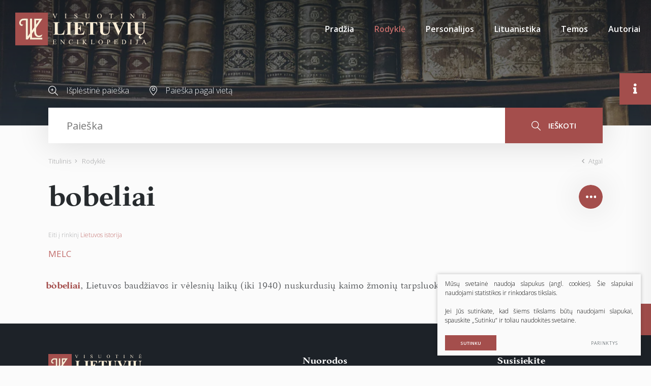

--- FILE ---
content_type: text/html; charset=utf-8
request_url: https://www.vle.lt/straipsnis/bobeliai/
body_size: 39158
content:

    <!DOCTYPE html>
<html lang="lt">
<head>
    <meta charset="UTF-8"/>
    
    <title>bobeliai - Visuotinė lietuvių enciklopedija</title>
    <meta name="viewport" content="width=device-width, initial-scale=1.0">
    <link rel="stylesheet" href="https://www.vle.lt/tmp/css/style_15.css?t=1765880911"/>
    <link rel="stylesheet" media="print" href="/css/print.css?v=5">

    <meta name="format-detection" content="telephone=no">


    
        <meta property="og:title" content="bobeliai" />
        <meta property="og:image" content="https://www.vle.lt/images/og_logo.png" />
        <meta property="og:url" content="https://www.vle.lt/straipsnis/bobeliai/" />
        <meta property="og:description" content="Lietuvos baudžiavos ir vėlesnių laikų (iki 1940) nuskurdusių kaimo žmonių tarpsluoksnis." />
        <meta property="og:type" content="og:news" />
    
    
    <script>

        var ajaxSuflerLink = '/ajax-paieska/';
        var currency = "";
        var fancy_title = '';
        var out_of_stock = '';
        var after_login = 'https://www.vle.lt/rodykle/';
        var bing_key = 'AiyxKDPgKc9moRWeO-KVQ2wIX-kZdrqgBfRSCc_pFBtUWOr_H71CNHHtsscdhyMy';

        var reg_alias = '';
    </script>
    



    
<base href="https://www.vle.lt/" />
<link rel="shortcut icon" href="orig_contrast_vle-logo-extract.png" type="image/x-icon" />
<meta name="description" content="Lietuvos baudžiavos ir vėlesnių laikų (iki 1940) nuskurdusių kaimo žmonių tarpsluoksnis." />
<meta name="keywords" content="bòbeliai" />

    
</head>
<style>
    .preloader-1 {
        z-index: 10000000;
        display: flex;
        justify-content: center;
        align-items: center;
        position: fixed;
        left: 0;
        right: 0;
        top: 0;
        bottom: 0;
        background: #fff;
    }

    .loader {
        border: 4px solid #f3f3f3;
        border-top: 4px solid #a44e4c;
        border-radius: 50%;
        width: 100px;
        height: 100px;
        animation: spin 2s linear infinite;
    }

    @keyframes spin {
        0% {
            transform: rotate(0deg);
        }
        100% {
            transform: rotate(360deg);
        }
    }

    img[loading="lazy"] {
        background: #eee;
        background: linear-gradient(
                90deg,
                #eee 25%,
                #f5f5f5 37%,
                #eee 63%
        );
        background-size: 400% 100%;
        animation: shimmer 1.4s ease infinite;
    }

    @keyframes shimmer {
        0% {
            background-position: 100% 0;
        }
        100% {
            background-position: -100% 0;
        }
    }

</style>

<body class="inner webp">


<div class="preloader-1">
    <div class="loader"></div>
</div>

<div class="mobile-additional-content hide">

    <div class="mob-nav-top-line">
        <div class="adresas">
            <a href="tel:">
                <i class="fal fa-phone"></i>
            </a>
        </div>
        <div class="mail">
            <a href="mailto:melc@melc.lt">
                <i class="fal fa-envelope"></i>
            </a>
        </div>
        <div class="adresas">
            <a href="" target="_blank">
                <i class="fal fa-map-marker"></i>
            </a>
        </div>
    </div>

    <div class="mob_search">
        <a href="#">
            <i class="fa fa-search"></i>
        </a>
    </div>

    <div class="langs-select">
        <select>
                                    <option value="https://www.vle.lt/rodykle/"  selected><a
                        href="/lt/">LT</a></option>
            
        </select>
    </div>

</div>

<div id="page">

    <header>
        <div class="container fluid">
            <a class="logo" href="https://www.vle.lt/" title="">
                <img alt="" src="/images/logo.svg">
            </a>
            <div class="header-content">
                <div class="mini-links">

                    <div>
                        <a href="/isplestine-paieska/">
                            <i class="fa">
                                <svg height="19" viewBox="0 0 19 19" width="19" xmlns="http://www.w3.org/2000/svg">
                                    <path d="M144.735,183.47a7.694,7.694,0,0,0,5.02-1.863l5.217,5.217a0.6,0.6,0,1,0,.852-0.853l-5.217-5.216A7.727,7.727,0,1,0,144.735,183.47Zm0-14.267a6.531,6.531,0,1,1-6.531,6.531A6.538,6.538,0,0,1,144.735,169.2Zm-2.328,7.134h1.515v1.515a0.6,0.6,0,0,0,1.206,0v-1.515h1.515a0.6,0.6,0,1,0,0-1.206h-1.515v-1.515a0.6,0.6,0,0,0-1.206,0v1.515h-1.515A0.6,0.6,0,1,0,142.407,176.337Z"
                                          transform="translate(-137 -168)"/>
                                </svg>
                            </i>
                        </a>
                    </div>
                    <div>
                        <a href="/paieska-pagal-vieta/">
                            <i class="fa">
                                <svg height="19" viewBox="0 0 15 19" width="15" xmlns="http://www.w3.org/2000/svg">
                                    <path d="M353.5,185a0.556,0.556,0,0,1-.4-0.169c-0.289-.3-7.1-7.472-7.1-11.429a7.5,7.5,0,0,1,15,0c0,3.958-6.809,11.126-7.1,11.429A0.552,0.552,0,0,1,353.5,185Zm0-17.914a6.364,6.364,0,0,0-6.4,6.315c0,2.74,4.3,7.974,6.4,10.257,2.1-2.283,6.4-7.516,6.4-10.257A6.364,6.364,0,0,0,353.5,167.085Zm0,8.632a3.131,3.131,0,1,1,3.172-3.131A3.155,3.155,0,0,1,353.5,175.717Zm0-5.175a2.045,2.045,0,1,0,2.072,2.044A2.06,2.06,0,0,0,353.5,170.542Z"
                                          transform="translate(-346 -166)"/>
                                </svg>
                            </i>
                        </a>
                    </div>
                </div>
                <div class="mini-search">
                        <div class="search-locator">
        <form id="cntnt01moduleform_1" method="get" action="https://www.vle.lt/paieska/" class="cms_form">
<div class="hidden">
<input type="hidden" name="mact" value="Search,cntnt01,dosearch,0" />
<input type="hidden" name="cntnt01returnid" value="100" />
</div>

        <input type="hidden" id="cntnt01origreturnid" name="cntnt01origreturnid" value="69" />
<input type="hidden" id="cntnt01passCustomParam" name="cntnt01passCustomParam" value="onlyTitle" />

        <div class="head-search">

            <input type="text" id="cntnt016740.45618400 1768649054searchinput" class="search-sufler"
                   autocomplete="off"
                   name="cntnt01searchinput" placeholder="Paieška"
                   value=""/>

            <button type="submit">
                <i class="fa">
                    <svg height="19" viewBox="0 0 18 19" width="18" xmlns="http://www.w3.org/2000/svg">
                        <path d="M1169.5,251.4a7.46,7.46,0,0,0,1.93-5.015,7.217,7.217,0,1,0-7.22,7.388,7.033,7.033,0,0,0,4.32-1.471l5.37,5.494a0.635,0.635,0,0,0,.46.2,0.613,0.613,0,0,0,.45-0.2,0.692,0.692,0,0,0,0-.947Zm-11.19-5.015a5.907,5.907,0,1,1,5.9,6.051A5.982,5.982,0,0,1,1158.31,246.388Z"
                              transform="translate(-1157 -239)"/>
                    </svg>
                </i>
                ieškoti
            </button>

        </div>
        </form>

    </div>

                </div>
                <nav class="main-menu-container">
                    <ul class="main-menu">
                                    <li class="">
                <a href="https://www.vle.lt/">Pradžia</a>
                                
            </li>
                                <li class="selected">
                <a href="https://www.vle.lt/rodykle/">Rodyklė</a>
                                
            </li>
                                <li class="">
                <a href="https://www.vle.lt/personalijos/">Personalijos</a>
                                
            </li>
                                <li class="">
                <a href="https://www.vle.lt/lituanistika/">Lituanistika</a>
                                
            </li>
                                <li class=" has-submenu">
                <a href="https://www.vle.lt/temos/">Temos</a>
                                
            </li>
                                <li class="">
                <a href="https://www.vle.lt/autoriai/">Autoriai</a>
                                
            </li>
            </ul>

                </nav>
            </div>
        </div>
    </header>
    <main>
        <section class="page-top-photo-section"></section>
        <section class="head-search-section">
            <div class="container">
                <div class="head-search-action">
                    <div>
                        <a href="/isplestine-paieska/">
                            <i class="fa">
                                <svg height="19" viewBox="0 0 19 19" width="19" xmlns="http://www.w3.org/2000/svg">
                                    <path d="M144.735,183.47a7.694,7.694,0,0,0,5.02-1.863l5.217,5.217a0.6,0.6,0,1,0,.852-0.853l-5.217-5.216A7.727,7.727,0,1,0,144.735,183.47Zm0-14.267a6.531,6.531,0,1,1-6.531,6.531A6.538,6.538,0,0,1,144.735,169.2Zm-2.328,7.134h1.515v1.515a0.6,0.6,0,0,0,1.206,0v-1.515h1.515a0.6,0.6,0,1,0,0-1.206h-1.515v-1.515a0.6,0.6,0,0,0-1.206,0v1.515h-1.515A0.6,0.6,0,1,0,142.407,176.337Z"
                                          transform="translate(-137 -168)"/>
                                </svg>
                            </i>
                            Išplėstinė paieška
                        </a>
                    </div>
                    <div>
                        <a href="/paieska-pagal-vieta/">
                            <i class="fa">
                                <svg height="19" viewBox="0 0 15 19" width="15" xmlns="http://www.w3.org/2000/svg">
                                    <path d="M353.5,185a0.556,0.556,0,0,1-.4-0.169c-0.289-.3-7.1-7.472-7.1-11.429a7.5,7.5,0,0,1,15,0c0,3.958-6.809,11.126-7.1,11.429A0.552,0.552,0,0,1,353.5,185Zm0-17.914a6.364,6.364,0,0,0-6.4,6.315c0,2.74,4.3,7.974,6.4,10.257,2.1-2.283,6.4-7.516,6.4-10.257A6.364,6.364,0,0,0,353.5,167.085Zm0,8.632a3.131,3.131,0,1,1,3.172-3.131A3.155,3.155,0,0,1,353.5,175.717Zm0-5.175a2.045,2.045,0,1,0,2.072,2.044A2.06,2.06,0,0,0,353.5,170.542Z"
                                          transform="translate(-346 -166)"/>
                                </svg>
                            </i>
                            Paieška pagal vietą
                        </a>
                    </div>
                </div>
                    <div class="search-locator">
        <form id="cntnt01moduleform_2" method="get" action="https://www.vle.lt/paieska/" class="cms_form">
<div class="hidden">
<input type="hidden" name="mact" value="Search,cntnt01,dosearch,0" />
<input type="hidden" name="cntnt01returnid" value="100" />
</div>

        <input type="hidden" id="cntnt01origreturnid" name="cntnt01origreturnid" value="69" />
<input type="hidden" id="cntnt01passCustomParam" name="cntnt01passCustomParam" value="onlyTitle" />

        <div class="head-search">

            <input type="text" id="cntnt011540.45946200 1768649054searchinput" class="search-sufler"
                   autocomplete="off"
                   name="cntnt01searchinput" placeholder="Paieška"
                   value=""/>

            <button type="submit">
                <i class="fa">
                    <svg height="19" viewBox="0 0 18 19" width="18" xmlns="http://www.w3.org/2000/svg">
                        <path d="M1169.5,251.4a7.46,7.46,0,0,0,1.93-5.015,7.217,7.217,0,1,0-7.22,7.388,7.033,7.033,0,0,0,4.32-1.471l5.37,5.494a0.635,0.635,0,0,0,.46.2,0.613,0.613,0,0,0,.45-0.2,0.692,0.692,0,0,0,0-.947Zm-11.19-5.015a5.907,5.907,0,1,1,5.9,6.051A5.982,5.982,0,0,1,1158.31,246.388Z"
                              transform="translate(-1157 -239)"/>
                    </svg>
                </i>
                ieškoti
            </button>

        </div>
        </form>

    </div>

            </div>
        </section>






















<section class="path-container-section">
    <div class="container">
        <div class="path-container">
            <ul class="path">
                <li><a href="https://www.vle.lt/">Titulinis</a> </li><li> <span class="lastitem">Rodyklė</span></li>
            </ul>
            <div>
                <a class="iconed-link" href="javascript:history.back(-1)">
                    <i class="far fa-angle-left"></i>
                    Atgal
                </a>
            </div>
        </div>
    </div>
</section>


            











<section
        data-test-on="1"   >
    <div class="container">
        <div class="titled-line" data-load-news-id="44125">
            <h1 class="custom-title-1 ct-main semi-black-color nomarg">
                <span>
                    bobeliai
                </span>
                            </h1>

            

            

            <div class="socials-toggle-block">
                <a class="socials-toggler" data-class-toggle="opened">
                    <img alt="" src="images/icons/svg/ico-10.svg">
                </a>
                <div class="socials-container">
                    

                    <ul class="socials">
                        <li>
                            <a href="https://www.facebook.com/sharer/sharer.php?u=https://www.vle.lt/straipsnis/bobeliai/"
                               target="_blank">
                                <i class="fab fa-facebook-f"></i>
                            </a>
                        </li>
                        <li>
                            <a href="javascript:void(0);" id="openCite">
                                <i class="fas fa-quote-right"></i>
                            </a>
                        </li>
                        
                        
                        <li>
                            <a data-fancybox href="#form1">

                                <i class="fa">
                                    <svg height="13" viewBox="0 0 17 13" width="17" xmlns="http://www.w3.org/2000/svg">
                                        <path d="M1199.87,389h-12.75a2.144,2.144,0,0,0-2.12,2.167v8.666a2.145,2.145,0,0,0,2.12,2.167h12.75a2.147,2.147,0,0,0,2.13-2.167v-8.666A2.146,2.146,0,0,0,1199.87,389Zm-3.49,5.781,4.5-3.93a1.1,1.1,0,0,1,.06.316v8.666a0.787,0.787,0,0,1-.05.213Zm3.49-4.7a0.829,0.829,0,0,1,.2.041l-6.57,5.746-6.57-5.746a0.852,0.852,0,0,1,.19-0.041h12.75Zm-13.77,9.962a1.47,1.47,0,0,1-.04-0.212v-8.666a0.851,0.851,0,0,1,.07-0.316l4.49,3.929Zm1.02,0.871a1.036,1.036,0,0,1-.3-0.062l4.61-5.368,1.72,1.507a0.532,0.532,0,0,0,.7,0l1.72-1.508,4.61,5.368a1.036,1.036,0,0,1-.31.062h-12.75Z"
                                              transform="translate(-1185 -389)"></path>
                                    </svg>
                                </i>
                            </a>
                        </li>
                        <li>
                            <a href="javascript:print();">
                                <i class="fa">
                                    <svg height="19" viewBox="0 0 19 19" width="19" xmlns="http://www.w3.org/2000/svg">
                                        <path d="M1161.05,389.894h-0.52v-1.087a2.883,2.883,0,0,0-2.95-2.807h-6.2a2.892,2.892,0,0,0-2.96,2.807v1.087h-0.47A2.889,2.889,0,0,0,1145,392.7v4.528a2.889,2.889,0,0,0,2.95,2.808h0.47v3.56a1.44,1.44,0,0,0,1.47,1.4h9.16a1.442,1.442,0,0,0,1.48-1.4v-3.56h0.52a2.889,2.889,0,0,0,2.95-2.808V392.7A2.889,2.889,0,0,0,1161.05,389.894Zm-11.51-1.087a1.791,1.791,0,0,1,1.83-1.744h6.2a1.8,1.8,0,0,1,1.84,1.744v1.087h-9.87v-1.087Zm9.87,14.8a0.35,0.35,0,0,1-.36.338h-9.16a0.347,0.347,0,0,1-.35-0.338v-5.872h9.87v5.872Zm3.47-6.372a1.791,1.791,0,0,1-1.83,1.745h-0.52v-1.245h0.74a0.532,0.532,0,1,0,0-1.063H1147.6a0.532,0.532,0,1,0,0,1.063h0.82v1.245h-0.47a1.791,1.791,0,0,1-1.83-1.745v-4.528a1.791,1.791,0,0,1,1.83-1.745h13.1a1.791,1.791,0,0,1,1.83,1.745v4.528Zm-11.99,3.115h7.12a0.532,0.532,0,1,0,0-1.063h-7.12A0.532,0.532,0,1,0,1150.89,400.349Zm7.17,1.111h-7.13a0.532,0.532,0,1,0,0,1.063h7.12A0.532,0.532,0,1,0,1158.06,401.46Zm2.97-9.479h-1.13a0.532,0.532,0,1,0,0,1.063h1.13A0.532,0.532,0,1,0,1161.03,391.981Z"
                                              transform="translate(-1145 -386)"></path>
                                    </svg>
                                </i>
                            </a>
                        </li>
                        <li>
                            <a href="javascript:void(0);" data-change-font-size>
                                <i class="fas fa-text-height"></i>
                            </a>
                        </li>
                    </ul>
                </div>
            </div>
        </div>
        
            <div class="to-theme">
                Eiti į rinkinį <a href="https://www.vle.lt/lietuvos-istorija/">Lietuvos istorija</a>
            </div>

                <div class="author-container" data-aut>

            <div class="author temp" style="display: none">
                <a class="author-name" data-auth-href="https://www.vle.lt/autoriai/"></a>
                <a class="author-link">
                    <span>Apie autorių</span> <i class="far fa-long-arrow-alt-right"></i>

                </a>
            </div>
        </div>
        <div class="term-top-container">
        </div>


    </div>
    <div class="container article-style" data-main-content>


        <div class="content-before-ajax">
            <p><span class="term">bòbeliai</span>, <span class="apibr">Lietuvos baudžiavos ir vėlesnių laikų (iki 1940) nuskurdusių kaimo žmonių tarpsluoksnis</span>. Sudarė dalį <a class="rod" href="96965">trobelninkų</a>.</p>
<p class="aut">2271</p>
        </div>

    </div>
</section>

<section class="white-bg" style="display: none" data-content-references>
    <div class="container">
        <div class="custom-title-1 semi-black-color">
            Kiti šaltiniai
        </div>

    </div>
</section>

<section class="white-bg" data-gallery-carusel style="display: none">
    <div class="container">
        <div class="custom-title-1 semi-black-color">
            Galerija <span data-gallery-count></span>
        </div>
    </div>
    <div class="content-carusel-container">
        <div class="container">
            <div class="swiper-container content-carusel">
                <div class="swiper-wrapper">


                </div>
            </div>
        </div>
        <div class="swiper-button-prev">
            <i class="far fa-angle-left"></i>
        </div>
        <div class="swiper-button-next">
            <i class="far fa-angle-right"></i>
        </div>
    </div>
</section>


<section class="accorditions-block-section" style="display: none">
    <div class="container">
        <div class="accorditions-block">
            <div data-rod_k style="display: none">
                <a class="accord-toggler opened" data-class-toggle="opened">
                    <span>
                        Susiję straipsniai
                    </span>
                </a>
                <div class="accord">
                    <div>
                        <div class="two-columns">

                        </div>
                    </div>
                </div>
            </div>
            <div data-lit style="display: none">
                <a class="accord-toggler" data-class-toggle="opened">
                    <span>
                        Literatūros sąrašas
                    </span>
                </a>
                <div class="accord">
                    <div>

                    </div>
                </div>
            </div>


        </div>
    </div>
</section>


<div class="citation-container" id="citation-container">
    <div class="citation">
        <div class="modal-body">
            <h2>
                Citata
            </h2>
            <p class="note">
                Nors buvo dedamos visos pastangos laikytis citavimo stiliaus taisyklių, gali pasitaikyti tam tikrų neatitikimų. Jei turite klausimų, prašome vadovautis atitinkamu stiliaus vadovu arba kitais šaltiniais.
            </p>

            <label for="cite_styleSelect">Stilius</label>
            <select id="cite_styleSelect">
                <option value="mla" selected>MLA</option>
                <option value="apa">APA</option>
            </select>
            <div class="citation-box" id="citationOut"></div>
            <div style="display: none !important">
                <div data-mla>
                    <span data-aut3></span>.
                    <span>"bobeliai."</span>
                    <i>Visuotinė lietuvių enciklopedija</i>,
                    <span data-published></span>,
                    <span>https://www.vle.lt/straipsnis/bobeliai/</span>,
                    <span>2026-01-17 13:24:14</span>

                </div>
                <div data-apa>
                    <span data-aut3></span>,
                    (<span data-published></span>).
                    <span>bobeliai</span>.
                    <span>Visuotinė lietuvių enciklopedija</span>.
                    <span>https://www.vle.lt/straipsnis/bobeliai/</span>
                </div>
            </div>

            <div class="actions-box">
                <button class="ext_button brown-style uppercase" id="copyCite">Kopijuoti</button>
            </div>
        </div>
    </div>
</div>



    






</main>
<section class="footer-colls-section">
    <div class="container">
        <div class="footer-colls">
            <div>
                <div class="title">
                    <img alt="" src="/images/logo.svg" width="184">
                </div>
                Į elektroninę erdvę buvo perkelta dauguma VLE spausdintų tekstų ir iliustracijų, straipsniai naujinami, enciklopedija nuolat pildoma naujais straipsniais.

            </div>
            <div>
                <div class="title">
                    Nuorodos
                </div>
                    <ul>
                                                        <li class="">
                    <a href="https://www.vle.lt/apie-projekta/">Apie projektą</a>
                </li>
                                                <li class="">
                    <a href="https://www.vle.lt/apie-visuotine-lietuviu-enciklopedija/">Apie Visuotinę lietuvių enciklopediją</a>
                </li>
                                                <li class="">
                    <a href="https://www.vle.lt/rengejai/">Rengėjai</a>
                </li>
                                                <li class="">
                    <a href="https://www.vle.lt/teises-ir-naudojimo-salygos/">Teisės ir naudojimo sąlygos</a>
                </li>
                                                <li class="">
                    <a href="https://www.melc.lt/lt/visuotine-lietuviu-enciklopedija/293-visuotine-lietuviu-enciklopedija-komplektas-125-t-ir-papildymu-tomas" target="_blank">Pirkti spausdintą enciklopediją</a>
                </li>
                        </ul>


            </div>
            <div>
                <div class="title">
                    Susisiekite
                </div>
                <div>
                    <a href="https://www.lnb.lt/kontaktai/mokslo-ir-enciklopediju-leidybos-centras">Kontaktai</a><br>Arba palikite mums žinutę:
                </div>
                <br>
                <div class="vote-me">
                    <a class="ext_button brown-style uppercase" data-fancybox href="#form1">
                       <span>
                           rašyti žinutę
                       </span>
                    </a>
                </div>
                <div id="form1" style="display: none">
                    
	<div class="form_title">
		Žinutė redaktoriui
	</div>


    <form method="post" class="cms_form" action="" id="reg2" enctype='multipart/form-data'>
                <input type='hidden' name='m65244rez_form_id' id='form_id' value='1'/>
		                    <input type='hidden' name='m65244rez_straipsnio_id' id='straipsnio_id' value='56559'/>
        
                        
        <div class="pure-g inputs-container">
            <div title="Vardas" class="pure-u-1 pure-u-md-1-3">
                <input  type='text' name='m65244rez_vardas' id='vardas' value='' class='text' required='1' placeholder='Vardas'/>
            </div>
            <div title="Telefonas" class="pure-u-1 pure-u-md-1-3">
                <input  type='text' name='m65244rez_telefonas' id='telefonas' value='' class='text' placeholder='Telefonas'/>
            </div>
            <div title="El. paštas" class="pure-u-1 pure-u-md-1-3">
                <input  type='email' name='m65244rez_el_pastas' id='el_pastas' value='' class='email' required='1' placeholder='El. paštas'/>
            </div>

            <div class="pure-u-1" title="Žinutė">
                <textarea name='m65244rez_pastabos' id='pastabos' class='textarea' required='1' placeholder='Žinutė'></textarea>
                <input type='hidden' name='m65244rez_fiskur' id='fiskur' value='http://www.vle.lt/straipsnis/bobeliai/'/>
            </div>
            

            <div class="pure-u-1">

                <div id='recaptcha_1' class="g-c-elem"></div>
            </div>

            <div class="pure-u-1-1 action tac">
                <a href="javascript:void(0)" class="ext_button brown-style uppercase xsd">
                    <span>Siųsti</span>
                    <i class="fa del"></i>
                </a>
            </div>
        </div>
    </form>

                </div>

            </div>
        </div>
    </div>
</section>
<footer>
    <div class="container">
        <div class="footer-content">
            <div>
                © 2026 LNB Mokslo ir enciklopedijų leidybos centras
            </div>
            
                <div class="policy_link">
			&nbsp;
			&nbsp;
			<a href="/duomenu-apsauga/">
				Duomenų apsauga
			</a>
		</div>
    
            <div>
                Sprendimas: <a href="https://www.texus.lt" target="_blank">TEXUS</a>
            </div>
        </div>
    </div>
</footer>
        <div class="page-dinamic-aside article-style ">
        <a class="page-dinamic-aside-toggler">
            <i class="fas fa-info"></i>
        </a>
        <div class="page-dinamic-accord-title">
            Papildoma informacija
        </div>
        <div class="styled-scroll">
            <div class="custom-title-1 semi-black-color mmdet-tit" data-cod>
                Turinys
            </div>
            <div class="mmdet" data-cod>
                <div data-side="turinys" class="table-of-contents">

                </div>
            </div>
            <div class="custom-title-1 semi-black-color mmdet-tit">
                Bendra informacija
            </div>
            <div class="page-dinamic-accords">
                <div>
                    <a class="page-dinamic-accord-toggler" data-class-toggle="opened">
                        <span>
                            Straipsnio informacija
                        </span>
                    </a>
                    <div class="page-dinamic-accord" data-side="autoriai">
                        <div>
                            <table width="100%">
                                <tr>
                                    <td>Autorius (-iai)</td>
                                    <td data-aut2></td>
                                </tr>
                                <tr>
                                    <td>Redaktorius (-iai)</td>
                                    <td data-red></td>
                                </tr>
                                <tr>
                                    <td>Publikuota</td>
                                    <td data-published></td>
                                </tr>
                                <tr>
                                    <td>Redaguota</td>
                                    <td data-edited></td>
                                </tr>
                            </table>
                        </div>
                    </div>
                </div>
                <div>
                    <a class="page-dinamic-accord-toggler  "
                       data-class-toggle="opened">
                        <span>
                            Siūlykite savo nuotrauką
                        </span>
                    </a>
                    <div class="page-dinamic-accord">

                        <div>
    

        <form method="post" class="cms_form" action="" id="reg9" enctype='multipart/form-data'>
                        <input type='hidden' name='m7aa44rez_form_id' id='form_id' value='9'/>

            <input type='hidden' name='m7aa44rez_fiskur' id='fiskur' value='http://www.vle.lt/straipsnis/bobeliai/'/>
                            <input type='hidden' name='m7aa44rez_straipsnio_pavadinimas' id='straipsnio_pavadinimas' value='bobeliai'/>
                                        <input type='hidden' name='m7aa44rez_straipsnio_id' id='straipsnio_id' value='56559'/>
            
                                    
            <div class="pure-g inputs-container">
                <div class="pure-u-1-1" title="El. paštas">


                    <input  type='email' name='m7aa44rez_el_pastas' id='el_pastas' value='' class='email' required='1' placeholder='El. paštas'/>
                </div>
                <div class="pure-u-1-1" title="Autorius (-iai)">
                    <input  type='text' name='m7aa44rez_autorius' id='autorius' value='' class='text' required='1' placeholder='Autorius (-iai)'/>
                </div>
                <div class="pure-u-1-1" title="Nuotraukos informacija">
                    <input  type='text' name='m7aa44rez_nuotraukos_info' id='nuotraukos_info' value='' class='text' required='1' placeholder='Nuotraukos informacija'/>
                </div>
                <div class="pure-u-1-1">
                    <label class="ext_button full-w tr-style bordered uppercase">

                        <input  type='file' name='m7aa44rez_prisegta_nuotrauka' id='prisegta_nuotrauka' class='file' required='1'/>
                        <i class="far fa-paperclip"></i>
                        <span>
                            Prisegti failą
                        </span>
                    </label>
                    <div data-file-info>

                    </div>
                </div>
                <div class="pure-u-1-1">
                    <label class="simple-lbl">
                        <input type='hidden' name='sutinku_su_salygom_checkbox' value='0'/>
			<input type='checkbox' name='m7aa44rez_sutinku_su_salygom_checkbox[]' id='sutinku_su_salygom_checkbox' value='1' class='checkbox' required='1'/>
                        Sutinku su pateikimo&nbsp;<a href="/nuotrauku-pateikimo-ir-naudojimo-salygos/" target="_blank">sąlygomis</a>
                    </label>
                </div>

                <div class="pure-u-1-1">
                    <div id='recaptcha_9' class="g-c-elem"></div>
                </div>
                <div class="pure-u-1-1 f_15">
                    <a href="javascript:void(0)" class="ext_button full-w brown-style semi-bold uppercase xsd">
                    <span>
                        Siųsti nuotrauką
                    </span>
                    </a>
                </div>
            </div>
        </form>
    </div>


                    </div>
                </div>

                <div data-side-direct-block style="display: none">
                    <a class="page-dinamic-accord-toggler" data-class-toggle="opened">
                        <span>

                        </span>
                    </a>
                </div>


                <div class="mmdet" data-terms>
                    <div>
                        <div class="tags-cloud-sel-container">
                            <ul class="tags-cloud-sel">

                            </ul>
                        </div>
                    </div>
                </div>

            </div>
        </div>
    </div>
    <div class="scroll-top">
        <a href="javascript:void(0);">
            <i class="far fa-angle-double-up"></i>
        </a>
    </div>

</div>

<script src="/libs/jquery/dist/jquery.min.js" type="text/javascript"></script>
<script src="/js/jquery-ui/jquery-ui-1.12.1.custom/jquery-ui.min.js" type="text/javascript"></script>
<script src="/js/tx.preloader.js" type="text/javascript"></script>
<script src="/libs/fancybox/dist/jquery.fancybox.min.js" type="text/javascript"></script>
<script src="/libs/TurnWheel/jReject/js/jquery.reject.js" type="text/javascript"></script>
<script src="/libs/swiper/dist/js/swiper.min.js" type="text/javascript"></script>
<script src="/libs/OverlayScrollbars/js/jquery.overlayScrollbars.min.js" type="text/javascript"></script>
<script src="/libs/select2/dist/js/select2.js"></script>
<script src="/libs/qtip2/jquery.qtip.min.js"></script>
<script src="/js/modernizr.js" type="text/javascript"></script>
<script id="MathJax-script" src="https://cdn.jsdelivr.net/npm/mathjax@3/es5/tex-mml-chtml.js"></script>

<script async defer src="//assets.pinterest.com/js/pinit.js"></script>

<script  type="application/javascript" src="https://www.vle.lt/tmp/js/script_16.js?t=1596544083"></script>

    <script src="/js/jquery-ui/ui/i18n/datepicker-lt.js" type="text/javascript"></script>

<script  type="application/javascript" src="https://www.vle.lt/tmp/js/script_17.js?t=1765880597"></script>


<script async defer src='https://www.google.com/recaptcha/api.js?onload=the_call_back&render=explicit'></script>


        <script src="/js/cookie.js" type="text/javascript"></script>
        <link rel="stylesheet" href="/css/cookie.css">

        <div class="cookie-section">
            <div class="descr">
                <p>Mūsų svetainė naudoja slapukus (angl. cookies). Šie slapukai naudojami statistikos ir rinkodaros tikslais.</p>
<p>Jei Jūs sutinkate, kad šiems tikslams būtų naudojami slapukai, spauskite „Sutinku“ ir toliau naudokitės svetaine.</p>
                
            </div>
            <div class="descr2" id="cookie_conf">
                <div class="cblock-1">
                    <div class="aditional_form_info">
                                        <p>Kad veiktų užklausos forma, naudojame sistemą „Google ReCaptcha“, kuri padeda atskirti jus nuo interneto robotų, kurie siunčia brukalus (angl. spam) ir panašaus tipo informaciją. </p>
<p>Taigi, kad šios užklausos forma užtikrintai veiktų, jūs turite pažymėti „Sutinku su našumo slapukais“.</p>
                
                    </div>
                    <strong>Slapukų naudojimo parinktys</strong>
<p>Jūs galite pasirinkti, kuriuos slapukus leidžiate naudoti. <br /><a href="/duomenu-apsauga/" target="_blank">Plačiau apie slapukų ir privatumo politiką</a>.</p>
                

                </div>

                <div class="cblock-2">

                    <table class="cookie-table" cellpadding="0" cellspacing="0">
                        <tbody>
                            <tr>
                                <td>
                                    <input type="checkbox" name="cookie_policy_1" title="Funkciniai slapukai (būtini)" value="1" checked disabled="disabled">
                                </td>
                                <td>
                                                    <strong>Funkciniai slapukai (būtini)</strong>
<p>Šie slapukai yra būtini, kad veiktų svetainė, ir negali būti išjungti. Šie slapukai nesaugo jokių duomenų, pagal kuriuos būtų galima jus asmeniškai atpažinti, ir yra ištrinami išėjus iš svetainės.</p>
                
                                </td>
                            </tr>
                            <tr>
                                <td>
                                    <input type="checkbox" name="cookie_policy_2" title="Našumo slapukai" checked value="2">
                                </td>
                                <td>
    
                                                    <strong>Našumo slapukai</strong>
<p>Šie slapukai leidžia apskaičiuoti, kaip dažnai lankomasi svetainėje, ir nustatyti duomenų srauto šaltinius – tik turėdami tokią informaciją galėsime patobulinti svetainės veikimą. Jie padeda mums atskirti, kurie puslapiai yra populiariausi, ir matyti, kaip vartotojai naudojasi svetaine. Tam mes naudojamės „Google Analytics“ statistikos sistema. Surinktos informacijos neplatiname. Surinkta informacija yra visiškai anonimiška ir tiesiogiai jūsų neidentifikuoja.</p>
                
                                </td>
                            </tr>
                            <tr>
                                <td>
                                    <input type="checkbox" name="cookie_policy_3" title="Reklaminiai slapukai"  value="3">
                                </td>
                                <td>
                                                    <strong>Reklaminiai slapukai</strong>
<p>Šie slapukai yra naudojami trečiųjų šalių, kad būtų galima pateikti reklamą, atitinkančią jūsų poreikius. Mes naudojame slapukus, kurie padeda rinkti informaciją apie jūsų veiksmus internete ir leidžia sužinoti, kuo jūs domitės, taigi galime pateikti tik Jus dominančią reklamą. Jeigu nesutinkate, kad jums rodytume reklamą, palikite šį langelį nepažymėtą.</p>
                
                                </td>
                            </tr>
                        </tbody>
                    </table>

                </div>

                <div class="cblock-3 descr3">
                    <div class="pure-g">
                        <div class="pure-u-1-1">
                            <a class="ext_button f_11 uppercase brown-style nowrap submit-part-cookie">

                                Sutinku
                            </a>

                            <a class="ext_button f_11 uppercase brown-style nowrap cookie-cancel submit-none-cookie">
                                Nesutinku

                            </a>

                        </div>
                    </div>

                </div>
            </div>
            <div class="cookie-block">
                <div>
                    <a class="ext_button f_9 uppercase brown-style nowrap submit-cookie">

                        Sutinku
                    </a>
                </div>
                <div>
                    <a href="#cookie_conf"
                       class="ext_button f_9 uppercase trg-style nowrap  fancy2">
                        Parinktys

                    </a>
                </div>

            </div>
        </div>
    
</body>
</html>



--- FILE ---
content_type: text/html; charset=UTF-8
request_url: https://www.vle.lt/ajax.php
body_size: 759133
content:
{"status":true,"return":{"article":{"main_article":{"news_id":"44125","news_category_id":"8","news_title":"bobeliai","news_data":"<p><span class=\"term\">b\u00f2beliai<\/span>, <span class=\"apibr\">Lietuvos baud\u017eiavos ir v\u0117lesni\u0173 laik\u0173 (iki 1940) nuskurdusi\u0173 kaimo \u017emoni\u0173 tarpsluoksnis<\/span>. Sudar\u0117 dal\u012f <a class=\"rod\" href=\"96965\">trobelnink\u0173<\/a>.<\/p>\n<p class=\"aut\">2271<\/p>","news_date":"2002-12-16","summary":"Lietuvos baud\u017eiavos ir v\u0117lesni\u0173 laik\u0173 (iki 1940) nuskurdusi\u0173 kaimo \u017emoni\u0173 tarpsluoksnis.","start_time":null,"end_time":null,"status":"published","icon":null,"create_date":"2020-08-13 14:59:10","modified_date":"2020-12-02 09:10:13","author_id":"1","news_extra":"","news_url":"","meta_title":"","meta_description":"","news_alias":"bobeliai","news_title_clean":"BOBELIAI","red_date":"2018-08-27"},"fields":null,"contentReferences":[],"editors":["19"],"equations":[],"flags":["3"],"keywords":[{"id":"137520","news_id":"44125","TermN":"0","KId":"0","KData":"bobeliai"}],"keyword_pub":[],"states":["100","200"],"tables":[],"terms":["b\u00f2beliai"]},"classifiers":{"classifiers_editors":{"2":"Ona Pe\u010diulien\u0117","4":"Val\u0117 Barto\u0161evi\u010dien\u0117","5":"Ingrida Merkyt\u0117","7":"Teres\u0117 Paulauskyt\u0117","8":"Gintar\u0117 Viselgien\u0117","11":"Laura Blynait\u0117","12":"Jurgita Biliukevi\u010di\u016bt\u0117","13":"Monika Jurk\u0117nien\u0117","15":"Sabina Pru\u0161inskien\u0117","16":"Valdemaras Serapinas","17":"Egl\u0117 Pacevi\u010dien\u0117","18":"Sigitas Tutlys","19":"Jurgita Mockien\u0117","20":"\u017dydruol\u0117 Jonu\u0161kien\u0117","21":"Gintautas Klimavi\u010dius","23":"Ramut\u0117 Dragenyt\u0117","26":"Inga Mataityt\u0117","28":"Mindaugas Karaciejus"},"classifiers_flags":{"1":"Biografinis","3":"Lituanistinis","4":"Vietovardinis","5":"Naujas","10":"Panaujinta"},"classifiers_states":{"1":{"VbeName":"Afganistanas","VbeOffic":"Afganistano Islamo Respublika","Type":"0"},"2":{"VbeName":"Airija","VbeOffic":"Airija","Type":"0"},"3":{"VbeName":"Albanija","VbeOffic":"Albanijos Respublika","Type":"0"},"4":{"VbeName":"Al\u017eyras","VbeOffic":"Al\u017eyro Liaudies Demokratin\u0117 Respublika","Type":"0"},"5":{"VbeName":"Andora","VbeOffic":"Andoros Kunigaik\u0161tyst\u0117","Type":"0"},"6":{"VbeName":"Angola","VbeOffic":"Angolos Respublika","Type":"0"},"7":{"VbeName":"Antigva ir Barbuda","VbeOffic":"Antigva ir Barbuda","Type":"0"},"8":{"VbeName":"Argentina","VbeOffic":"Argentinos Respublika","Type":"0"},"9":{"VbeName":"Arm\u0117nija","VbeOffic":"Arm\u0117nijos Respublika","Type":"0"},"10":{"VbeName":"Australija","VbeOffic":"Australija","Type":"0"},"11":{"VbeName":"Austrija","VbeOffic":"Austrijos Respublika","Type":"0"},"12":{"VbeName":"Azerbaid\u017eanas","VbeOffic":"Azerbaid\u017eano Respublika","Type":"0"},"13":{"VbeName":"Bahamos","VbeOffic":"Baham\u0173 Sandrauga","Type":"0"},"14":{"VbeName":"Bahreinas","VbeOffic":"Bahreino Karalyst\u0117","Type":"0"},"15":{"VbeName":"Baltarusija, Gudija","VbeOffic":"Baltarusijos Respublika","Type":"0"},"16":{"VbeName":"Banglade\u0161as","VbeOffic":"Banglade\u0161o Liaudies Respublika","Type":"0"},"17":{"VbeName":"Barbadosas","VbeOffic":"Barbadosas","Type":"0"},"18":{"VbeName":"Belgija","VbeOffic":"Belgijos Karalyst\u0117","Type":"0"},"19":{"VbeName":"Belizas","VbeOffic":"Belizas","Type":"0"},"20":{"VbeName":"Beninas","VbeOffic":"Benino Respublika","Type":"0"},"21":{"VbeName":"Bisau Gvin\u0117ja","VbeOffic":"Bisau Gvin\u0117jos Respublika","Type":"0"},"22":{"VbeName":"Bolivija","VbeOffic":"Bolivijos Daugiataut\u0117 Valstyb\u0117","Type":"0"},"23":{"VbeName":"Bosnija ir Hercegovina","VbeOffic":"Bosnija ir Hercegovina","Type":"0"},"24":{"VbeName":"Botsvana","VbeOffic":"Botsvanos Respublika","Type":"0"},"25":{"VbeName":"Brazilija","VbeOffic":"Brazilijos Federacin\u0117 Respublika","Type":"0"},"26":{"VbeName":"Brun\u0117jus","VbeOffic":"Brun\u0117jaus Darusalamas","Type":"0"},"27":{"VbeName":"Bulgarija","VbeOffic":"Bulgarijos Respublika","Type":"0"},"28":{"VbeName":"Burkina Fasas","VbeOffic":"Burkina Fasas","Type":"0"},"29":{"VbeName":"Burundis","VbeOffic":"Burund\u017eio Respublika","Type":"0"},"30":{"VbeName":"Butanas","VbeOffic":"Butano Karalyst\u0117","Type":"0"},"31":{"VbeName":"Centrin\u0117s Afrikos Respublika","VbeOffic":"Centrin\u0117s Afrikos Respublika","Type":"0"},"32":{"VbeName":"\u010cadas","VbeOffic":"\u010cado Respublika","Type":"0"},"33":{"VbeName":"\u010cekija","VbeOffic":"\u010cekijos Respublika","Type":"0"},"34":{"VbeName":"\u010cil\u0117","VbeOffic":"\u010cil\u0117s Respublika","Type":"0"},"35":{"VbeName":"Danija","VbeOffic":"Danijos Karalyst\u0117","Type":"0"},"36":{"VbeName":"Dominika","VbeOffic":"Dominikos Sandrauga","Type":"0"},"37":{"VbeName":"Dominikos Respublika","VbeOffic":"Dominikos Respublika","Type":"0"},"38":{"VbeName":"Dramblio Kaulo Krantas","VbeOffic":"Dramblio Kaulo Kranto Respublika","Type":"0"},"39":{"VbeName":"D\u017eibutis","VbeOffic":"D\u017eibu\u010dio Respublika","Type":"0"},"40":{"VbeName":"Egiptas","VbeOffic":"Egipto Arab\u0173 Respublika","Type":"0"},"41":{"VbeName":"Ekvadoras","VbeOffic":"Ekvadoro Respublika","Type":"0"},"42":{"VbeName":"Eritr\u0117ja","VbeOffic":"Eritr\u0117jos Valstyb\u0117","Type":"0"},"43":{"VbeName":"Estija","VbeOffic":"Estijos Respublika","Type":"0"},"44":{"VbeName":"Etiopija","VbeOffic":"Etiopijos Federacin\u0117 Demokratin\u0117 Respublika","Type":"0"},"45":{"VbeName":"Fid\u017eis","VbeOffic":"Fid\u017eio Respublika","Type":"0"},"46":{"VbeName":"Filipinai","VbeOffic":"Filipin\u0173 Respublika","Type":"0"},"47":{"VbeName":"Gabonas","VbeOffic":"Gabono Respublika","Type":"0"},"48":{"VbeName":"Gajana","VbeOffic":"Gajanos Respublika","Type":"0"},"49":{"VbeName":"Gambija","VbeOffic":"Gambijos Respublika","Type":"0"},"50":{"VbeName":"Gana","VbeOffic":"Ganos Respublika","Type":"0"},"51":{"VbeName":"Graikija","VbeOffic":"Graikijos Respublika","Type":"0"},"52":{"VbeName":"Grenada","VbeOffic":"Grenada","Type":"0"},"53":{"VbeName":"Gruzija, Sakartvelas","VbeOffic":"Gruzija","Type":"0"},"54":{"VbeName":"Gvatemala","VbeOffic":"Gvatemalos Respublika","Type":"0"},"55":{"VbeName":"Gvin\u0117ja","VbeOffic":"Gvin\u0117jos Respublika","Type":"0"},"56":{"VbeName":"Haitis","VbeOffic":"Hai\u010dio Respublika","Type":"0"},"57":{"VbeName":"Hond\u016bras","VbeOffic":"Hond\u016bro Respublika","Type":"0"},"58":{"VbeName":"Indija","VbeOffic":"Indijos Respublika","Type":"0"},"59":{"VbeName":"Indonezija","VbeOffic":"Indonezijos Respublika","Type":"0"},"60":{"VbeName":"Irakas","VbeOffic":"Irako Respublika","Type":"0"},"61":{"VbeName":"Iranas","VbeOffic":"Irano Islamo Respublika","Type":"0"},"62":{"VbeName":"Islandija","VbeOffic":"Islandijos Respublika","Type":"0"},"63":{"VbeName":"Ispanija","VbeOffic":"Ispanijos Karalyst\u0117","Type":"0"},"64":{"VbeName":"Italija","VbeOffic":"Italijos Respublika","Type":"0"},"65":{"VbeName":"Izraelis","VbeOffic":"Izraelio Valstyb\u0117","Type":"0"},"66":{"VbeName":"Jamaika","VbeOffic":"Jamaika","Type":"0"},"67":{"VbeName":"Japonija","VbeOffic":"Japonija","Type":"0"},"68":{"VbeName":"Jemenas","VbeOffic":"Jemeno Respublika","Type":"0"},"69":{"VbeName":"Jordanija","VbeOffic":"Jordanijos Ha\u0161imit\u0173 Karalyst\u0117","Type":"0"},"70":{"VbeName":"Jungtin\u0117 Karalyst\u0117, Did\u017eioji Britanija","VbeOffic":"Jungtin\u0117 Did\u017eiosios Britanijos ir \u0160iaur\u0117s Airijos Karalyst\u0117","Type":"0"},"71":{"VbeName":"Jungtin\u0117s Valstijos, JAV","VbeOffic":"Jungtin\u0117s Amerikos Valstijos","Type":"0"},"72":{"VbeName":"Jungtiniai Arab\u0173 Emyratai","VbeOffic":"Jungtiniai Arab\u0173 Emyratai","Type":"0"},"73":{"VbeName":"Juodkalnija","VbeOffic":"Juodkalnija","Type":"0"},"74":{"VbeName":"Kambod\u017ea","VbeOffic":"Kambod\u017eos Karalyst\u0117","Type":"0"},"75":{"VbeName":"Kamer\u016bnas","VbeOffic":"Kamer\u016bno Respublika","Type":"0"},"76":{"VbeName":"Kanada","VbeOffic":"Kanada","Type":"0"},"77":{"VbeName":"Kataras","VbeOffic":"Kataro Valstyb\u0117","Type":"0"},"78":{"VbeName":"Kazachija, Kazachstanas","VbeOffic":"Kazachstano Respublika","Type":"0"},"79":{"VbeName":"Kenija","VbeOffic":"Kenijos Respublika","Type":"0"},"80":{"VbeName":"Kinija","VbeOffic":"Kinijos Liaudies Respublika","Type":"0"},"81":{"VbeName":"Kipras","VbeOffic":"Kipro Respublika","Type":"0"},"82":{"VbeName":"Kirgizija, Kirgizstanas","VbeOffic":"Kirgizijos Respublika","Type":"0"},"83":{"VbeName":"Kiribatis","VbeOffic":"Kiriba\u010dio Respublika","Type":"0"},"84":{"VbeName":"Kolumbija","VbeOffic":"Kolumbijos Respublika","Type":"0"},"85":{"VbeName":"Komorai","VbeOffic":"Komor\u0173 S\u0105junga","Type":"0"},"86":{"VbeName":"Kongas","VbeOffic":"Kongo Respublika","Type":"0"},"87":{"VbeName":"Kongo Demokratin\u0117 Respublika","VbeOffic":"Kongo Demokratin\u0117 Respublika","Type":"0"},"88":{"VbeName":"Kosta Rika","VbeOffic":"Kosta Rikos Respublika","Type":"0"},"89":{"VbeName":"Kroatija","VbeOffic":"Kroatijos Respublika","Type":"0"},"90":{"VbeName":"Kuba","VbeOffic":"Kubos Respublika","Type":"0"},"91":{"VbeName":"Kuveitas","VbeOffic":"Kuveito Valstyb\u0117","Type":"0"},"92":{"VbeName":"Laosas","VbeOffic":"Laoso Liaudies Demokratin\u0117 Respublika","Type":"0"},"93":{"VbeName":"Latvija","VbeOffic":"Latvijos Respublika","Type":"0"},"94":{"VbeName":"Lenkija","VbeOffic":"Lenkijos Respublika","Type":"0"},"95":{"VbeName":"Lesotas","VbeOffic":"Lesoto Karalyst\u0117","Type":"0"},"96":{"VbeName":"Libanas","VbeOffic":"Libano Respublika","Type":"0"},"97":{"VbeName":"Liberija","VbeOffic":"Liberijos Respublika","Type":"0"},"98":{"VbeName":"Libija","VbeOffic":"Libija","Type":"0"},"99":{"VbeName":"Lichten\u0161teinas","VbeOffic":"Lichten\u0161teino Kunigaik\u0161tyst\u0117","Type":"0"},"100":{"VbeName":"Lietuva","VbeOffic":"Lietuvos Respublika","Type":"0"},"101":{"VbeName":"Liuksemburgas","VbeOffic":"Liuksemburgo Did\u017eioji Hercogyst\u0117","Type":"0"},"102":{"VbeName":"Madagaskaras","VbeOffic":"Madagaskaro Respublika","Type":"0"},"103":{"VbeName":"Makedonija","VbeOffic":"Buvusioji Jugoslavijos Respublika Makedonija","Type":"0"},"104":{"VbeName":"Malaizija","VbeOffic":"Malaizija","Type":"0"},"105":{"VbeName":"Malavis","VbeOffic":"Malavio Respublika","Type":"0"},"106":{"VbeName":"Maldyvai","VbeOffic":"Maldyv\u0173 Respublika","Type":"0"},"107":{"VbeName":"Malis","VbeOffic":"Malio Respublika","Type":"0"},"108":{"VbeName":"Malta","VbeOffic":"Maltos Respublika","Type":"0"},"109":{"VbeName":"Marokas","VbeOffic":"Maroko Karalyst\u0117","Type":"0"},"110":{"VbeName":"Mar\u0161alo Salos","VbeOffic":"Mar\u0161alo Sal\u0173 Respublika","Type":"0"},"111":{"VbeName":"Mauricijus","VbeOffic":"Mauricijaus Respublika","Type":"0"},"112":{"VbeName":"Mauritanija","VbeOffic":"Mauritanijos Islamo Respublika","Type":"0"},"113":{"VbeName":"Meksika","VbeOffic":"Meksikos Jungtin\u0117s Valstijos","Type":"0"},"114":{"VbeName":"Mianmaras, Birma","VbeOffic":"Mianmaro S\u0105jungos Respublika","Type":"0"},"115":{"VbeName":"Mikronezija","VbeOffic":"Mikronezijos Federacin\u0117s Valstijos","Type":"0"},"116":{"VbeName":"Moldavija, Moldova","VbeOffic":"Moldovos Respublika","Type":"0"},"117":{"VbeName":"Monakas","VbeOffic":"Monako Kunigaik\u0161tyst\u0117","Type":"0"},"118":{"VbeName":"Mongolija","VbeOffic":"Mongolija","Type":"0"},"119":{"VbeName":"Mozambikas","VbeOffic":"Mozambiko Respublika","Type":"0"},"120":{"VbeName":"Namibija","VbeOffic":"Namibijos Respublika","Type":"0"},"121":{"VbeName":"Naujoji Zelandija","VbeOffic":"Naujoji Zelandija","Type":"0"},"122":{"VbeName":"Nauru","VbeOffic":"Nauru Respublika","Type":"0"},"123":{"VbeName":"Nepalas","VbeOffic":"Nepalo Federacin\u0117 Demokratin\u0117 Respublika","Type":"0"},"124":{"VbeName":"Nyderlandai, Olandija","VbeOffic":"Nyderland\u0173 Karalyst\u0117","Type":"0"},"125":{"VbeName":"Nigerija","VbeOffic":"Nigerijos Federacin\u0117 Respublika","Type":"0"},"126":{"VbeName":"Nigeris","VbeOffic":"Nigerio Respublika","Type":"0"},"127":{"VbeName":"Nikaragva","VbeOffic":"Nikaragvos Respublika","Type":"0"},"128":{"VbeName":"Norvegija","VbeOffic":"Norvegijos Karalyst\u0117","Type":"0"},"129":{"VbeName":"Omanas","VbeOffic":"Omano Sultonatas","Type":"0"},"130":{"VbeName":"Pakistanas","VbeOffic":"Pakistano Islamo Respublika","Type":"0"},"131":{"VbeName":"Palau","VbeOffic":"Palau Respublika","Type":"0"},"132":{"VbeName":"Palestina","VbeOffic":"Palestina","Type":"0"},"133":{"VbeName":"Panama","VbeOffic":"Panamos Respublika","Type":"0"},"134":{"VbeName":"Papua Naujoji Gvin\u0117ja","VbeOffic":"Papua Naujosios Gvin\u0117jos Nepriklausomoji Valstyb\u0117","Type":"0"},"135":{"VbeName":"Paragvajus","VbeOffic":"Paragvajaus Respublika","Type":"0"},"136":{"VbeName":"Peru","VbeOffic":"Peru Respublika","Type":"0"},"137":{"VbeName":"Piet\u0173 Afrikos Respublika","VbeOffic":"Piet\u0173 Afrikos Respublika","Type":"0"},"138":{"VbeName":"Piet\u0173 Kor\u0117ja","VbeOffic":"Kor\u0117jos Respublika","Type":"0"},"139":{"VbeName":"Piet\u0173 Sudanas","VbeOffic":"Piet\u0173 Sudano Respublika","Type":"0"},"140":{"VbeName":"Portugalija","VbeOffic":"Portugalijos Respublika","Type":"0"},"141":{"VbeName":"Pranc\u016bzija","VbeOffic":"Pranc\u016bzijos Respublika","Type":"0"},"142":{"VbeName":"Pusiaujo Gvin\u0117ja","VbeOffic":"Pusiaujo Gvin\u0117jos Respublika","Type":"0"},"143":{"VbeName":"Ryt\u0173 Timoras","VbeOffic":"Ryt\u0173 Timoro Demokratin\u0117 Respublika","Type":"0"},"144":{"VbeName":"Ruanda","VbeOffic":"Ruandos Respublika","Type":"0"},"145":{"VbeName":"Rumunija","VbeOffic":"Rumunija","Type":"0"},"146":{"VbeName":"Rusija","VbeOffic":"Rusijos Federacija","Type":"0"},"147":{"VbeName":"Saliamono Salos","VbeOffic":"Saliamono Salos","Type":"0"},"148":{"VbeName":"Salvadoras","VbeOffic":"Salvadoro Respublika","Type":"0"},"149":{"VbeName":"Samoa","VbeOffic":"Samoa Nepriklausomoji Valstyb\u0117","Type":"0"},"150":{"VbeName":"San Marinas","VbeOffic":"San Marino Respublika","Type":"0"},"151":{"VbeName":"San Tom\u0117 ir Prinsip\u0117","VbeOffic":"San Tom\u0117 ir Prinsip\u0117s Demokratin\u0117 Respublika","Type":"0"},"152":{"VbeName":"Saudo Arabija","VbeOffic":"Saudo Arabijos Karalyst\u0117","Type":"0"},"153":{"VbeName":"Sei\u0161eliai","VbeOffic":"Sei\u0161eli\u0173 Respublika","Type":"0"},"154":{"VbeName":"Senegalas","VbeOffic":"Senegalo Respublika","Type":"0"},"155":{"VbeName":"Sent Kitsas ir Nevis","VbeOffic":"Sent Kitsas ir Nevis","Type":"0"},"156":{"VbeName":"Sent Lusija","VbeOffic":"Sent Lusija","Type":"0"},"157":{"VbeName":"Sent Vinsentas ir Grenadinai","VbeOffic":"Sent Vinsentas ir Grenadinai","Type":"0"},"158":{"VbeName":"Serbija","VbeOffic":"Serbijos Respublika","Type":"0"},"159":{"VbeName":"Siera Leon\u0117","VbeOffic":"Siera Leon\u0117s Respublika","Type":"0"},"160":{"VbeName":"Singap\u016bras","VbeOffic":"Singap\u016bro Respublika","Type":"0"},"161":{"VbeName":"Sirija","VbeOffic":"Sirijos Arab\u0173 Respublika","Type":"0"},"162":{"VbeName":"Slovakija","VbeOffic":"Slovakijos Respublika","Type":"0"},"163":{"VbeName":"Slov\u0117nija","VbeOffic":"Slov\u0117nijos Respublika","Type":"0"},"164":{"VbeName":"Somalis","VbeOffic":"Somalio Federacin\u0117 Respublika","Type":"0"},"165":{"VbeName":"Sudanas","VbeOffic":"Sudano Respublika","Type":"0"},"166":{"VbeName":"Suomija","VbeOffic":"Suomijos Respublika","Type":"0"},"167":{"VbeName":"Surinamas","VbeOffic":"Surinamo Respublika","Type":"0"},"168":{"VbeName":"Svazilandas, Esvatinis","VbeOffic":"Esvatinio Karalyst\u0117","Type":"0"},"169":{"VbeName":"\u0160iaur\u0117s Kor\u0117ja","VbeOffic":"Kor\u0117jos Liaudies Demokratin\u0117 Respublika","Type":"0"},"170":{"VbeName":"\u0160ri Lanka","VbeOffic":"\u0160ri Lankos Demokratin\u0117 Socialistin\u0117 Respublika","Type":"0"},"171":{"VbeName":"\u0160vedija","VbeOffic":"\u0160vedijos Karalyst\u0117","Type":"0"},"172":{"VbeName":"\u0160veicarija","VbeOffic":"\u0160veicarijos Konfederacija","Type":"0"},"173":{"VbeName":"Tad\u017eikija, Tad\u017eikistanas","VbeOffic":"Tad\u017eikistano Respublika","Type":"0"},"174":{"VbeName":"Tailandas","VbeOffic":"Tailando Karalyst\u0117","Type":"0"},"175":{"VbeName":"Tanzanija","VbeOffic":"Tanzanijos Jungtin\u0117 Respublika","Type":"0"},"176":{"VbeName":"Togas","VbeOffic":"Togo Respublika","Type":"0"},"177":{"VbeName":"Tonga","VbeOffic":"Tongos Karalyst\u0117","Type":"0"},"178":{"VbeName":"Trinidadas ir Tobagas","VbeOffic":"Trinidado ir Tobago Respublika","Type":"0"},"179":{"VbeName":"Tunisas","VbeOffic":"Tuniso Respublika","Type":"0"},"180":{"VbeName":"Turkija","VbeOffic":"Turkijos Respublika","Type":"0"},"181":{"VbeName":"Turkm\u0117nija, Turkm\u0117nistanas","VbeOffic":"Turkm\u0117nistanas","Type":"0"},"182":{"VbeName":"Tuvalu","VbeOffic":"Tuvalu","Type":"0"},"183":{"VbeName":"Uganda","VbeOffic":"Ugandos Respublika","Type":"0"},"184":{"VbeName":"Ukraina","VbeOffic":"Ukraina","Type":"0"},"185":{"VbeName":"Urugvajus","VbeOffic":"Urugvajaus Ryt\u0173 Respublika","Type":"0"},"186":{"VbeName":"Uzbekija, Uzbekistanas","VbeOffic":"Uzbekistano Respublika","Type":"0"},"187":{"VbeName":"Vanuatu","VbeOffic":"Vanuatu Respublika","Type":"0"},"188":{"VbeName":"Vatikanas","VbeOffic":"\u0160ventasis Sostas, Vatikano Miesto Valstyb\u0117","Type":"0"},"189":{"VbeName":"Venesuela","VbeOffic":"Venesuelos Bolivaro Respublika","Type":"0"},"190":{"VbeName":"Vengrija","VbeOffic":"Vengrija","Type":"0"},"191":{"VbeName":"Vietnamas","VbeOffic":"Vietnamo Socialistin\u0117 Respublika","Type":"0"},"192":{"VbeName":"Vokietija, VFR","VbeOffic":"Vokietijos Federacin\u0117 Respublika","Type":"0"},"193":{"VbeName":"Zambija","VbeOffic":"Zambijos Respublika","Type":"0"},"194":{"VbeName":"Zimbabv\u0117","VbeOffic":"Zimbabv\u0117s Respublika","Type":"0"},"195":{"VbeName":"\u017daliasis Ky\u0161ulys","VbeOffic":"\u017daliojo Ky\u0161ulio Respublika","Type":"0"},"196":{"VbeName":"Bizantija","VbeOffic":"Bizantija","Type":"1"},"197":{"VbeName":"\u010cekoslovakija","VbeOffic":"\u010cekoslovakija","Type":"1"},"198":{"VbeName":"Istorin\u0117s valstyb\u0117s (kitos)","VbeOffic":"Istorin\u0117s valstyb\u0117s (kitos)","Type":"1"},"199":{"VbeName":"Jugoslavija","VbeOffic":"Jugoslavija","Type":"1"},"200":{"VbeName":"Lietuvos Did\u017eioji Kunigaik\u0161tyst\u0117","VbeOffic":"Lietuvos Did\u017eioji Kunigaik\u0161tyst\u0117","Type":"1"},"201":{"VbeName":"Mongol\u0173 valstyb\u0117s","VbeOffic":"Mongol\u0173 valstyb\u0117s","Type":"1"},"202":{"VbeName":"Senov\u0117s Graikija","VbeOffic":"Senov\u0117s Graikija","Type":"1"},"203":{"VbeName":"Senov\u0117s Rytai","VbeOffic":"Senov\u0117s Rytai","Type":"1"},"204":{"VbeName":"Senov\u0117s Roma","VbeOffic":"Senov\u0117s Roma","Type":"1"},"205":{"VbeName":"SSRS","VbeOffic":"SSRS","Type":"1"},"206":{"VbeName":"Europos S\u0105junga","VbeOffic":"Europos S\u0105junga","Type":"1"},"207":{"VbeName":"Senosios arab\u0173 valstyb\u0117s","VbeOffic":"Senosios arab\u0173 valstyb\u0117s\r\n","Type":"1"},"208":{"VbeName":"Antarktida","VbeOffic":"Antarktida","Type":"1"},"209":{"VbeName":"Kosovas","VbeOffic":"Kosovo Respublika","Type":"1"}}},"authors":{"1":{"Id":"1","FirstName":"Antanas","LastName":"Kudzys","BiographyArticleId":"23592","Description":"statybos in\u017einierius, technologijos moksl\u0173 habilituotas daktaras, profesorius, LMA narys emeritas.","news_id":"19210","url":"https:\/\/www.vle.lt\/straipsnis\/antanas-kudzys\/"},"2":{"Id":"2","FirstName":"\u0160ar\u016bnas","LastName":"Liekis","BiographyArticleId":"22629","Description":"istorikas, politologas, socialini\u0173 moksl\u0173 daktaras (HP), profesorius.","news_id":"18464","url":"https:\/\/www.vle.lt\/straipsnis\/sarunas-liekis\/"},"3":{"Id":"3","FirstName":"Antanas","LastName":"Karpavi\u010dius","BiographyArticleId":"0","Description":"aviacijos sporto organizatorius, in\u017einierius, socialini\u0173 moksl\u0173 daktaras, docentas.","news_id":null},"4":{"Id":"4","FirstName":"Emilis","LastName":"Subata","BiographyArticleId":"116024","Description":"gydytojas priklausomybi\u0173 psichiatras, biomedicinos moksl\u0173 daktaras, docentas.","news_id":"89363","url":"https:\/\/www.vle.lt\/straipsnis\/emilis-subata\/"},"5":{"Id":"5","FirstName":"Eugenijus","LastName":"Ignatavi\u010dius","BiographyArticleId":"31545","Description":"ra\u0161ytojas.","news_id":"25327","url":"https:\/\/www.vle.lt\/straipsnis\/eugenijus-ignatavicius\/"},"6":{"Id":"6","FirstName":"Albinas","LastName":"Ser\u017eentas","BiographyArticleId":"0","Description":"vle.lt autorius.","news_id":null},"7":{"Id":"7","FirstName":"Mindaugas","LastName":"Berta\u0161ius","BiographyArticleId":"0","Description":"archeologas, humanitarini\u0173 moksl\u0173 daktaras, docentas.","news_id":null},"8":{"Id":"8","FirstName":"Rokas","LastName":"Varakauskas","BiographyArticleId":"99690","Description":"istorikas, istorijos moksl\u0173 kandidatas, profesorius.","news_id":"78174","url":"https:\/\/www.vle.lt\/straipsnis\/rokas-varakauskas\/"},"9":{"Id":"9","FirstName":"Aivaras","LastName":"Kareiva","BiographyArticleId":"37787","Description":"chemikas, fizini\u0173 moksl\u0173 habilituotas daktaras, profesorius, LMA tikrasis narys.","news_id":"30102","url":"https:\/\/www.vle.lt\/straipsnis\/aivaras-kareiva\/"},"11":{"Id":"11","FirstName":"Daiva","LastName":"Valin\u010dien\u0117","BiographyArticleId":"0","Description":"vle.lt autor\u0117.","news_id":null},"12":{"Id":"12","FirstName":"Stanislovas","LastName":"Dvareckas","BiographyArticleId":"0","Description":"teisininkas.","news_id":null},"13":{"Id":"13","FirstName":"Dainius","LastName":"Junevi\u010dius","BiographyArticleId":"128728","Description":"fizikas, diplomatas, fotografijos istorikas.","news_id":"98991","url":"https:\/\/www.vle.lt\/straipsnis\/dainius-junevicius\/"},"14":{"Id":"14","FirstName":"Birut\u0117","LastName":"Jasi\u016bnait\u0117","BiographyArticleId":"0","Description":"kalbinink\u0117, humanitarini\u0173 moksl\u0173 daktar\u0117, profesor\u0117.","news_id":null},"15":{"Id":"15","FirstName":"Petras","LastName":"Vil\u010dinskas","BiographyArticleId":"44143","Description":"literat\u016brologas, humanitarini\u0173 moksl\u0173 habilituotas daktaras.","news_id":"34876","url":"https:\/\/www.vle.lt\/straipsnis\/leonas-gineitis\/"},"16":{"Id":"16","FirstName":"Edmundas","LastName":"O\u0161ovskis","BiographyArticleId":"0","Description":"sociologas, socialini\u0173 moksl\u0173 daktaras.","news_id":null},"17":{"Id":"17","FirstName":"Juozas","LastName":"Pauliukonis","BiographyArticleId":"0","Description":"vle.lt autorius.","news_id":null},"18":{"Id":"18","FirstName":"Ipolitas","LastName":"Ledas","BiographyArticleId":"0","Description":"filosofas, lituanistas.","news_id":null},"19":{"Id":"19","FirstName":"Eugenijus","LastName":"Manstavi\u010dius","BiographyArticleId":"11844","Description":"matematikas, fizini\u0173 moksl\u0173 habilituotas daktaras, profesorius, LMA tikrasis narys.","news_id":"10190","url":"https:\/\/www.vle.lt\/straipsnis\/eugenijus-manstavicius\/"},"20":{"Id":"20","FirstName":"\u017dilvytis","LastName":"\u0160aknys","BiographyArticleId":"91382","Description":"etnologas, kult\u016bros istorikas, humanitarini\u0173 moksl\u0173 daktaras.","news_id":"71845","url":"https:\/\/www.vle.lt\/straipsnis\/zilvytis-bernardas-saknys\/"},"21":{"Id":"21","FirstName":"J\u016brat\u0117","LastName":"Markevi\u010dien\u0117","BiographyArticleId":"0","Description":"architekt\u016brolog\u0117.","news_id":null},"22":{"Id":"22","FirstName":"Ar\u016bnas","LastName":"Klei\u0161mantas","BiographyArticleId":"0","Description":"geologas, fizini\u0173 moksl\u0173 daktaras.","news_id":null},"23":{"Id":"23","FirstName":"Justas","LastName":"Jas\u0117nas","BiographyArticleId":"0","Description":"katalik\u0173 kunigas.","news_id":null},"24":{"Id":"24","FirstName":"Vida","LastName":"Bakutyt\u0117","BiographyArticleId":"82572","Description":"muzikolog\u0117, teatro istorik\u0117, humanitarini\u0173 moksl\u0173 daktar\u0117.","news_id":"64927","url":"https:\/\/www.vle.lt\/straipsnis\/vida-bakutyte\/"},"25":{"Id":"25","FirstName":"Audron\u0117","LastName":"Apalainien\u0117","BiographyArticleId":"0","Description":"vadybos teoretik\u0117, socialini\u0173 moksl\u0173 daktar\u0117, docent\u0117.","news_id":null},"26":{"Id":"26","FirstName":"Darius","LastName":"Amilevi\u010dius","BiographyArticleId":"0","Description":"filologas, humanitarini\u0173 moksl\u0173 daktaras, docentas, LKMA narys.","news_id":null},"27":{"Id":"27","FirstName":"Leonas","LastName":"Gineitis","BiographyArticleId":"44143","Description":"literat\u016brologas, humanitarini\u0173 moksl\u0173 habilituotas daktaras.","news_id":"34876","url":"https:\/\/www.vle.lt\/straipsnis\/leonas-gineitis\/"},"28":{"Id":"28","FirstName":"Kristina","LastName":"Ma\u010diulyt\u0117","BiographyArticleId":"0","Description":"vle.lt autor\u0117.","news_id":null},"29":{"Id":"29","FirstName":"Daiva","LastName":"Dobilait\u0117","BiographyArticleId":"0","Description":"vle.lt autor\u0117.","news_id":null},"30":{"Id":"30","FirstName":"Arvydas","LastName":"Valionis","BiographyArticleId":"0","Description":"vle.lt autorius.","news_id":null},"31":{"Id":"31","FirstName":"Algirdas","LastName":"Liutkevi\u010dius","BiographyArticleId":"0","Description":"chemikas technologas, technologijos moksl\u0173 daktaras, docentas.","news_id":null},"32":{"Id":"32","FirstName":"Balys","LastName":"Juodzevi\u010dius","BiographyArticleId":"0","Description":"pedagogas, muziejininkas, kra\u0161totyrininkas.","news_id":null},"33":{"Id":"33","FirstName":"Stasys","LastName":"Samalavi\u010dius","BiographyArticleId":"83271","Description":"kult\u016bros ir architekt\u016bros istorikas, humanitarini\u0173 moksl\u0173 daktaras.","news_id":"65322","url":"https:\/\/www.vle.lt\/straipsnis\/stasys-samalavicius\/"},"34":{"Id":"34","FirstName":"Aist\u0117","LastName":"Bartkevi\u010dien\u0117","BiographyArticleId":"0","Description":"sociolog\u0117, socialini\u0173 moksl\u0173 daktar\u0117.","news_id":null},"35":{"Id":"35","FirstName":"Stanislovas Leonas","LastName":"Norg\u0117la","BiographyArticleId":"9353","Description":"matematikas, fizini\u0173 moksl\u0173 daktaras, docentas.","news_id":"8295","url":"https:\/\/www.vle.lt\/straipsnis\/stanislovas-leonas-norgela\/"},"36":{"Id":"36","FirstName":"Andrius","LastName":"Bambalas","BiographyArticleId":"0","Description":"teisininkas.","news_id":null},"37":{"Id":"37","FirstName":"Bronius","LastName":"Janonis","BiographyArticleId":"33973","Description":"veterinarijos gydytojas, biomedicinos moksl\u0173 daktaras, profesorius.","news_id":"27187","url":"https:\/\/www.vle.lt\/straipsnis\/bronius-janonis\/"},"38":{"Id":"38","FirstName":"Marija","LastName":"Burinskien\u0117","BiographyArticleId":"48902","Description":"statybos in\u017einier\u0117, miest\u0173 planavimo specialist\u0117, technologijos moksl\u0173 daktar\u0117 (HP), profesor\u0117.","news_id":"38467","url":"https:\/\/www.vle.lt\/straipsnis\/marija-burinskiene\/"},"40":{"Id":"40","FirstName":"Eugen","LastName":"Lungu","BiographyArticleId":"0","Description":"literat\u016brologas.","news_id":null},"42":{"Id":"42","FirstName":"Judita","LastName":"\u017dukien\u0117","BiographyArticleId":"111399","Description":"muzikolog\u0117, humanitarini\u0173 moksl\u0173 daktar\u0117, docent\u0117.","news_id":"87684","url":"https:\/\/www.vle.lt\/straipsnis\/judita-zukiene\/"},"43":{"Id":"43","FirstName":"Vytautas","LastName":"Gudelis","BiographyArticleId":"27946","Description":"geografas, geologas, fizini\u0173 moksl\u0173 habilituotas daktaras, LMA tikrasis narys. ","news_id":"22700","url":"https:\/\/www.vle.lt\/straipsnis\/vytautas-gudelis\/"},"44":{"Id":"44","FirstName":"Gra\u017eina","LastName":"Levinskait\u0117","BiographyArticleId":"0","Description":"vle.lt autor\u0117.","news_id":null},"45":{"Id":"45","FirstName":"Remigijus","LastName":"Pakalni\u0161kis","BiographyArticleId":"0","Description":"vadybininkas.","news_id":null},"46":{"Id":"46","FirstName":"Saulius","LastName":"Norvai\u0161as","BiographyArticleId":"0","Description":"matematikas, fizini\u0173 moksl\u0173 daktaras.","news_id":null},"47":{"Id":"47","FirstName":"Kazimieras","LastName":"Pugevi\u010dius","BiographyArticleId":"76956","Description":"katalik\u0173 kunigas.","news_id":"60526","url":"https:\/\/www.vle.lt\/straipsnis\/kazimieras-pugevicius\/"},"48":{"Id":"48","FirstName":"Roma","LastName":"Paurait\u0117-Puplauskien\u0117","BiographyArticleId":"118181","Description":"\u017eurnalist\u0117, scenarist\u0117, kino kritik\u0117.","news_id":"91116","url":"https:\/\/www.vle.lt\/straipsnis\/roma-pauraite-puplauskiene\/"},"49":{"Id":"49","FirstName":"Donvina","LastName":"Mor\u0117nait\u0117","BiographyArticleId":"0","Description":"menotyrinink\u0117.","news_id":null},"50":{"Id":"50","FirstName":"Evaldas","LastName":"Gelumbauskas","BiographyArticleId":"0","Description":"kult\u016brologas.","news_id":null},"51":{"Id":"51","FirstName":"Jolanta","LastName":"Marci\u0161auskyt\u0117-Jura\u0161ien\u0117","BiographyArticleId":"0","Description":"dail\u0117tyrinink\u0117.","news_id":null},"52":{"Id":"52","FirstName":"Ram\u016bnas","LastName":"Bir\u0161tonas","BiographyArticleId":"0","Description":"teisininkas, socialini\u0173 moksl\u0173 daktaras, profesorius.","news_id":null},"53":{"Id":"53","FirstName":"Zenonas","LastName":"Ma\u010dionis","BiographyArticleId":"18448","Description":"chemikas, fizini\u0173 moksl\u0173 daktaras, docentas.","news_id":"15225","url":"https:\/\/www.vle.lt\/straipsnis\/zenonas-macionis\/"},"54":{"Id":"54","FirstName":"Vytautas","LastName":"Kubilius","BiographyArticleId":"23504","Description":"literat\u016brologas, humanitarini\u0173 moksl\u0173 habilituotas daktaras, profesorius.","news_id":"19133","url":"https:\/\/www.vle.lt\/straipsnis\/vytautas-kubilius\/"},"55":{"Id":"55","FirstName":"Jurgis","LastName":"Rinkevi\u010dius","BiographyArticleId":"0","Description":"vle.lt autorius.","news_id":null},"56":{"Id":"56","FirstName":"Vytautas","LastName":"Juraitis","BiographyArticleId":"0","Description":"agronomas, biomedicinos moksl\u0173 daktaras, docentas.","news_id":null},"57":{"Id":"57","FirstName":"Aliodija","LastName":"Ruzgait\u0117","BiographyArticleId":"81815","Description":"baleto artist\u0117, pedagog\u0117, baleto istorik\u0117 ir kritik\u0117.","news_id":"64334","url":"https:\/\/www.vle.lt\/straipsnis\/aliodija-ruzgaite\/"},"58":{"Id":"58","FirstName":"Edmundas","LastName":"Gedgaudas","BiographyArticleId":"113508","Description":"muzikologas, pianistas.","news_id":"88253","url":"https:\/\/www.vle.lt\/straipsnis\/edmundas-gedgaudas\/"},"59":{"Id":"59","FirstName":"Elena","LastName":"Bukelien\u0117","BiographyArticleId":"58429","Description":"literat\u016brolog\u0117, humanitarini\u0173 moksl\u0173 daktar\u0117, profesor\u0117.","news_id":"45582","url":"https:\/\/www.vle.lt\/straipsnis\/elena-bukeliene\/"},"60":{"Id":"60","FirstName":"Audrius","LastName":"Klimas","BiographyArticleId":"0","Description":"grafikos dizaineris, profesorius.","news_id":null},"61":{"Id":"61","FirstName":"Rita","LastName":"Mili\u016bnait\u0117","BiographyArticleId":"22682","Description":"kalbinink\u0117, humanitarini\u0173 moksl\u0173 daktar\u0117.","news_id":"18497","url":"https:\/\/www.vle.lt\/straipsnis\/rita-miliunaite\/"},"62":{"Id":"62","FirstName":"Vaclovas","LastName":"\u010cio\u010dys","BiographyArticleId":"62538","Description":"matematikas, fizini\u0173 moksl\u0173 daktaras, docentas.","news_id":"48807","url":"https:\/\/www.vle.lt\/straipsnis\/vaclovas-ciocys\/"},"63":{"Id":"63","FirstName":"Juozas","LastName":"Jaskonis","BiographyArticleId":"0","Description":"biologas, biomedicinos moksl\u0173 daktaras.","news_id":null},"64":{"Id":"64","FirstName":"Kristina","LastName":"Balnyt\u0117","BiographyArticleId":"0","Description":"botanik\u0117.","news_id":null},"65":{"Id":"65","FirstName":"Ieva","LastName":"Toleikyt\u0117","BiographyArticleId":"0","Description":"literat\u016brolog\u0117, lektor\u0117.","news_id":null},"66":{"Id":"66","FirstName":"Gediminas","LastName":"Kitra","BiographyArticleId":"0","Description":"gydytojas.","news_id":null},"67":{"Id":"67","FirstName":"Vytautas","LastName":"Smilgevi\u010dius","BiographyArticleId":"0","Description":"istorikas, archeologas.","news_id":null},"68":{"Id":"68","FirstName":"Vytautas","LastName":"Grenda","BiographyArticleId":"0","Description":"filosofas, humanitarini\u0173 moksl\u0173 daktaras.","news_id":null},"69":{"Id":"69","FirstName":"Rimantas","LastName":"Sliu\u017einskas","BiographyArticleId":"87615","Description":"etnomuzikologas, humanitarini\u0173 moksl\u0173 daktaras, profesorius.","news_id":"68767","url":"https:\/\/www.vle.lt\/straipsnis\/rimantas-sliuzinskas\/"},"70":{"Id":"70","FirstName":"Gediminas","LastName":"Kalinauskas","BiographyArticleId":"0","Description":"sporto \u017eurnalistas, ekonomistas.","news_id":null},"71":{"Id":"71","FirstName":"Nijol\u0117","LastName":"Maro\u010dkien\u0117","BiographyArticleId":"0","Description":"agronom\u0117.","news_id":null},"72":{"Id":"72","FirstName":"Domas","LastName":"B\u016bt\u0117nas","BiographyArticleId":"58904","Description":"istorikas archyvistas, humanitarini\u0173 moksl\u0173 daktaras.","news_id":"45959","url":"https:\/\/www.vle.lt\/straipsnis\/domas-butenas\/"},"73":{"Id":"73","FirstName":"Justinas","LastName":"\u017dilinskas","BiographyArticleId":"111141","Description":"teisininkas, socialini\u0173 moksl\u0173 daktaras (HP), profesorius.","news_id":"87495","url":"https:\/\/www.vle.lt\/straipsnis\/justinas-zilinskas\/"},"74":{"Id":"74","FirstName":"Rimant\u0117","LastName":"Vy\u010dait\u0117","BiographyArticleId":"0","Description":"ekonomist\u0117.","news_id":null},"75":{"Id":"75","FirstName":"Rimas","LastName":"Skinkaitis","BiographyArticleId":"0","Description":"katalik\u0173 kunigas, teologijos moksl\u0173 daktaras, profesorius.","news_id":null},"76":{"Id":"76","FirstName":"Jonas","LastName":"Dagys","BiographyArticleId":"0","Description":"filosofas, humanitarini\u0173 moksl\u0173 daktaras, docentas.","news_id":null},"77":{"Id":"77","FirstName":"Bronislovas","LastName":"\u010cere\u0161ka","BiographyArticleId":"0","Description":"ekonomistas, socialini\u0173 moksl\u0173 daktaras, docentas.","news_id":null},"78":{"Id":"78","FirstName":"Dalia","LastName":"Grimalauskait\u0117","BiographyArticleId":"0","Description":"archeolog\u0117, numizmat\u0117.","news_id":null},"79":{"Id":"79","FirstName":"Stanislovas Algimantas","LastName":"Ratautas","BiographyArticleId":"78480","Description":"mechanikos in\u017einierius, technologijos moksl\u0173 daktaras, docentas.","news_id":"61743","url":"https:\/\/www.vle.lt\/straipsnis\/stanislovas-algimantas-ratautas\/"},"80":{"Id":"80","FirstName":"Rimantas","LastName":"Kmita","BiographyArticleId":"118427","Description":"literat\u016brologas, ra\u0161ytojas, humanitarini\u0173 moksl\u0173 daktaras.","news_id":"91334","url":"https:\/\/www.vle.lt\/straipsnis\/rimantas-kmita\/"},"81":{"Id":"81","FirstName":"Albertas","LastName":"Vasiliauskas","BiographyArticleId":"99940","Description":"mi\u0161kininkas fitopatologas, biomedicinos moksl\u0173 habilituotas daktaras, profesorius.","news_id":"78389","url":"https:\/\/www.vle.lt\/straipsnis\/albertas-vasiliauskas\/"},"82":{"Id":"82","FirstName":"Donatas","LastName":"Mark\u0161aitis","BiographyArticleId":"0","Description":"transporto in\u017einierius, technologijos moksl\u0173 daktaras, docentas.","news_id":null},"83":{"Id":"83","FirstName":"Birut\u0117","LastName":"Pa\u0161kevi\u010dien\u0117","BiographyArticleId":"0","Description":"muzikolog\u0117.","news_id":null},"84":{"Id":"84","FirstName":"Nel\u0117","LastName":"Asadauskien\u0117","BiographyArticleId":"111861","Description":"istorik\u0117, pedagog\u0117, humanitarini\u0173 moksl\u0173 daktar\u0117, docent\u0117.","news_id":"87872","url":"https:\/\/www.vle.lt\/straipsnis\/nele-asadauskiene\/"},"85":{"Id":"85","FirstName":"Vidas","LastName":"Kavaliauskas","BiographyArticleId":"39022","Description":"kalbininkas, humanitarini\u0173 moksl\u0173 daktaras, docentas.","news_id":"31024","url":"https:\/\/www.vle.lt\/straipsnis\/vidas-kavaliauskas\/"},"86":{"Id":"86","FirstName":"Dalia","LastName":"Tarandait\u0117","BiographyArticleId":"0","Description":"dail\u0117tyrinink\u0117.","news_id":null},"87":{"Id":"87","FirstName":"Jonas","LastName":"Markauskas","BiographyArticleId":"0","Description":"vle.lt autorius.","news_id":null},"88":{"Id":"88","FirstName":"Tomas","LastName":"Venclova","BiographyArticleId":"100459","Description":"literat\u016brologas, poetas, vert\u0117jas, humanitarini\u0173 moksl\u0173 daktaras, Jeilio universiteto profesorius.","news_id":"78750","url":"https:\/\/www.vle.lt\/straipsnis\/tomas-venclova\/"},"89":{"Id":"89","FirstName":"Valdas","LastName":"Laurinavi\u010dius","BiographyArticleId":"25921","Description":"biochemikas, biomedicinos moksl\u0173 habilituotas daktaras, profesorius, LMA tikrasis narys.","news_id":"21106","url":"https:\/\/www.vle.lt\/straipsnis\/valdas-stanislovas-laurinavicius\/"},"90":{"Id":"90","FirstName":"Vaclovas","LastName":"Juodpusis","BiographyArticleId":"35558","Description":"muzikologas.","news_id":"28414","url":"https:\/\/www.vle.lt\/straipsnis\/vaclovas-juodpusis\/"},"91":{"Id":"91","FirstName":"Dalia","LastName":"Sendait\u0117","BiographyArticleId":"0","Description":"vle.lt autor\u0117.","news_id":null},"92":{"Id":"92","FirstName":"Anicetas","LastName":"Stelingis","BiographyArticleId":"0","Description":"ry\u0161i\u0173 specialistas.","news_id":null},"93":{"Id":"93","FirstName":"Danguol\u0117","LastName":"Balevi\u010dien\u0117","BiographyArticleId":"0","Description":"istorik\u0117.","news_id":null},"94":{"Id":"94","FirstName":"\u017dygintas","LastName":"Pe\u010diulis","BiographyArticleId":"3146","Description":"\u017einiasklaidos teoretikas, humanitarini\u0173 moksl\u0173 daktaras (HP), profesorius.","news_id":"3311","url":"https:\/\/www.vle.lt\/straipsnis\/zygintas-peciulis\/"},"95":{"Id":"95","FirstName":"Juozapas","LastName":"Miglinas","BiographyArticleId":"0","Description":"kra\u0161totyrininkas.","news_id":null},"97":{"Id":"97","FirstName":"Petras","LastName":"\u0160ileikis","BiographyArticleId":"92265","Description":"gydytojas, biomedicinos moksl\u0173 daktaras, docentas.","news_id":"72480","url":"https:\/\/www.vle.lt\/straipsnis\/petras-sileikis\/"},"98":{"Id":"98","FirstName":"Junija","LastName":"Galejeva","BiographyArticleId":"0","Description":"muzikolog\u0117.","news_id":null},"99":{"Id":"99","FirstName":"Sabina","LastName":"Mikulionien\u0117","BiographyArticleId":"19133","Description":"zootechnik\u0117, biomedicinos moksl\u0173 daktar\u0117, docent\u0117.","news_id":"15775","url":"https:\/\/www.vle.lt\/straipsnis\/sabina-mikulioniene\/"},"100":{"Id":"100","FirstName":"Vida","LastName":"Jucien\u0117","BiographyArticleId":"0","Description":"fizik\u0117, fizini\u0173 moksl\u0173 daktar\u0117.","news_id":null},"101":{"Id":"101","FirstName":"Sigitas Benediktas","LastName":"Jur\u010dys","BiographyArticleId":"35645","Description":"katalik\u0173 kunigas, vienuolis pranci\u0161konas (OFM).","news_id":"28490","url":"https:\/\/www.vle.lt\/straipsnis\/sigitas-benediktas-jurcys\/"},"102":{"Id":"102","FirstName":"Robertas","LastName":"Jucevi\u010dius","BiographyArticleId":"35246","Description":"ekonomistas, vadybos teoretikas, socialini\u0173 moksl\u0173 habilituotas daktaras, profesorius.","news_id":"28159","url":"https:\/\/www.vle.lt\/straipsnis\/robertas-jucevicius\/"},"103":{"Id":"103","FirstName":"Gintar\u0117","LastName":"Bernotien\u0117","BiographyArticleId":"0","Description":"literat\u016brolog\u0117, humanitarini\u0173 moksl\u0173 daktar\u0117.","news_id":null},"104":{"Id":"104","FirstName":"Ramun\u0117","LastName":"Marcinkevi\u010di\u016bt\u0117","BiographyArticleId":"12011","Description":"teatrolog\u0117, humanitarini\u0173 moksl\u0173 daktar\u0117, profesor\u0117.","news_id":"10322","url":"https:\/\/www.vle.lt\/straipsnis\/ramune-marcinkeviciute\/"},"105":{"Id":"105","FirstName":"Evaldas","LastName":"Bakonis","BiographyArticleId":"0","Description":"istorikas.","news_id":null},"106":{"Id":"106","FirstName":"Viktoras","LastName":"Justickis","BiographyArticleId":"35852","Description":"sociologas, teisininkas, socialini\u0173 moksl\u0173 habilituotas daktaras, profesorius.","news_id":"28665","url":"https:\/\/www.vle.lt\/straipsnis\/viktoras-justickis\/"},"108":{"Id":"108","FirstName":"Alfonsas","LastName":"Merkys","BiographyArticleId":"14183","Description":"botanikas, augal\u0173 fiziologas, biomedicinos moksl\u0173 habilituotas daktaras, profesorius, LMA tikrasis narys.","news_id":"11989","url":"https:\/\/www.vle.lt\/straipsnis\/alfonsas-merkys\/"},"109":{"Id":"109","FirstName":"K\u0119stutis","LastName":"Sald\u017ei\u016bnas","BiographyArticleId":"0","Description":"filologas.","news_id":null},"110":{"Id":"110","FirstName":"Vladas","LastName":"Vansevi\u010dius","BiographyArticleId":"99672","Description":"astrofizikas, fizini\u0173 moksl\u0173 daktaras, profesorius.","news_id":"78162","url":"https:\/\/www.vle.lt\/straipsnis\/vladas-vansevicius\/"},"111":{"Id":"111","FirstName":"Eugenijus","LastName":"Grunskis","BiographyArticleId":"27752","Description":"istorikas, humanitarini\u0173 moksl\u0173 daktaras.","news_id":"22532","url":"https:\/\/www.vle.lt\/straipsnis\/eugenijus-grunskis\/"},"112":{"Id":"112","FirstName":"Skirmant\u0117","LastName":"Valiulyt\u0117","BiographyArticleId":"0","Description":"muzikolog\u0117.","news_id":null},"113":{"Id":"113","FirstName":"Nika","LastName":"Puteikien\u0117","BiographyArticleId":"0","Description":"\u017eurnalist\u0117.","news_id":null},"114":{"Id":"114","FirstName":"Art\u016bras","LastName":"Jagelavi\u010dius","BiographyArticleId":"0","Description":"katalik\u0173 kunigas, monsinjoras, teologijos moksl\u0173 daktaras.","news_id":null},"115":{"Id":"115","FirstName":"Vytautas","LastName":"Kaltenis","BiographyArticleId":"0","Description":"\u017eurnalistas, istorikas.","news_id":null},"116":{"Id":"116","FirstName":"Renata","LastName":"\u0160ukaityt\u0117","BiographyArticleId":"0","Description":"kino kritik\u0117, humanitarini\u0173 moksl\u0173 daktar\u0117, docent\u0117.","news_id":null},"117":{"Id":"117","FirstName":"K\u0119stutis","LastName":"Dailyd\u0117","BiographyArticleId":"0","Description":"katalik\u0173 kunigas, teologijos moksl\u0173 daktaras.","news_id":null},"118":{"Id":"118","FirstName":"J\u016brat\u0117","LastName":"Gustait\u0117","BiographyArticleId":"28238","Description":"muzikolog\u0117, humanitarini\u0173 moksl\u0173 daktar\u0117, docent\u0117.","news_id":"22932","url":"https:\/\/www.vle.lt\/straipsnis\/jurate-gustaite\/"},"119":{"Id":"119","FirstName":"Ilona","LastName":"Burinskait\u0117","BiographyArticleId":"0","Description":"menotyrinink\u0117, humanitarini\u0173 moksl\u0173 daktar\u0117.","news_id":null},"120":{"Id":"120","FirstName":"Rima","LastName":"Mik\u0117nait\u0117","BiographyArticleId":"18959","Description":"muzikolog\u0117, humanitarini\u0173 moksl\u0173 daktar\u0117, docent\u0117.","news_id":"15616","url":"https:\/\/www.vle.lt\/straipsnis\/rima-mikenaite\/"},"121":{"Id":"121","FirstName":"Romualdas Vytautas","LastName":"Rim\u0161a","BiographyArticleId":"80094","Description":"bibliotekininkas, bibliografas.","news_id":"63030","url":"https:\/\/www.vle.lt\/straipsnis\/romualdas-vytautas-rimsa\/"},"122":{"Id":"122","FirstName":"Vytis","LastName":"Janu\u0161evi\u010dius","BiographyArticleId":"0","Description":"informatikos in\u017einierius, technologijos moksl\u0173 daktaras.","news_id":null},"123":{"Id":"123","FirstName":"Vanda","LastName":"Stonien\u0117","BiographyArticleId":"89946","Description":"bibliotekinink\u0117, knygotyrinink\u0117, humanitarini\u0173 moksl\u0173 habilituota daktar\u0117, profesor\u0117.","news_id":"70683","url":"https:\/\/www.vle.lt\/straipsnis\/vanda-stoniene\/"},"124":{"Id":"124","FirstName":"K\u0119stutis Juozas","LastName":"Zaborskas","BiographyArticleId":"0","Description":"in\u017einierius ekonomistas, vadybos teoretikas, socialini\u0173 moksl\u0173 daktaras.","news_id":null},"125":{"Id":"125","FirstName":"J\u016brat\u0117","LastName":"Micevi\u010di\u016bt\u0117","BiographyArticleId":"0","Description":"vert\u0117ja, humanitarini\u0173 moksl\u0173 daktar\u0117.","news_id":null},"126":{"Id":"126","FirstName":"Valerijus","LastName":"Ra\u0161omavi\u010dius","BiographyArticleId":"83240","Description":"botanikas, biomedicinos moksl\u0173 daktaras.","news_id":"65303","url":"https:\/\/www.vle.lt\/straipsnis\/valerijus-rasomavicius\/"},"127":{"Id":"127","FirstName":"Vytautas","LastName":"Landsbergis","BiographyArticleId":"25279","Description":"politikos ir kult\u016bros veik\u0117jas, pianistas, muzikologas, humanitarini\u0173 moksl\u0173 habilituotas daktaras, profesorius, LKMA akademikas.","news_id":"282","url":"https:\/\/www.vle.lt\/straipsnis\/vytautas-landsbergis\/"},"128":{"Id":"128","FirstName":"Mahiras","LastName":"Gamzajevas","BiographyArticleId":"82757","Description":"vert\u0117jas, publicistas, azerbaid\u017eanie\u010di\u0173 ir lietuvi\u0173 visuomen\u0117s ir kult\u016bros veik\u0117jas.","news_id":"65035","url":"https:\/\/www.vle.lt\/straipsnis\/mahiras-gamzajevas\/"},"129":{"Id":"129","FirstName":"Romualdas Konstantinas","LastName":"Masteika","BiographyArticleId":"0","Description":"in\u017einierius, technologijos moksl\u0173 daktaras, docentas","news_id":null},"131":{"Id":"131","FirstName":"Krescencijus","LastName":"Sto\u0161kus","BiographyArticleId":"89981","Description":"filosofas, humanitarini\u0173 moksl\u0173 daktaras, docentas.","news_id":"70716","url":"https:\/\/www.vle.lt\/straipsnis\/krescencijus-antanas-stoskus\/"},"132":{"Id":"132","FirstName":"Laura","LastName":"\u017demaitien\u0117","BiographyArticleId":"0","Description":"vle.lt autor\u0117.","news_id":null},"133":{"Id":"133","FirstName":"Algirdas","LastName":"Baltru\u0161aitis","BiographyArticleId":"0","Description":"vle.lt autorius.","news_id":null},"134":{"Id":"134","FirstName":"Albertas","LastName":"Sereika","BiographyArticleId":"0","Description":"vle.lt autorius.","news_id":null},"135":{"Id":"135","FirstName":"J\u016brat\u0117","LastName":"Novagrockien\u0117","BiographyArticleId":"0","Description":"politolog\u0117, socialini\u0173 moksl\u0173 daktar\u0117, profesor\u0117.","news_id":null},"136":{"Id":"136","FirstName":"Zenonas","LastName":"Dabkevi\u010dius","BiographyArticleId":"62756","Description":"agronomas fitopatologas, biomedicinos moksl\u0173 habilituotas daktaras, profesorius, LMA tikrasis narys.","news_id":"48920","url":"https:\/\/www.vle.lt\/straipsnis\/zenonas-dabkevicius\/"},"137":{"Id":"137","FirstName":"Alvydas","LastName":"Gineitis","BiographyArticleId":"0","Description":"teisininkas, socialini\u0173 moksl\u0173 daktaras.","news_id":null},"138":{"Id":"138","FirstName":"Zigfridas","LastName":"Jankauskas","BiographyArticleId":"0","Description":"kolekcininkas.","news_id":null},"139":{"Id":"139","FirstName":"Adolfas","LastName":"Baublys","BiographyArticleId":"69742","Description":"in\u017einierius mechanikas, technologijos moksl\u0173 habilituotas daktaras, profesorius.","news_id":"54681","url":"https:\/\/www.vle.lt\/straipsnis\/adolfas-baublys\/"},"140":{"Id":"140","FirstName":"Ar\u016bnas","LastName":"Vaicekauskas","BiographyArticleId":"0","Description":"istorikas, etnologas, humanitarini\u0173 moksl\u0173 daktaras, docentas.","news_id":null},"141":{"Id":"141","FirstName":"Domas","LastName":"Akstinas","BiographyArticleId":"0","Description":"spaustuvininkas.","news_id":null},"142":{"Id":"142","FirstName":"Romanas Jonas","LastName":"Vasiliauskas","BiographyArticleId":"99950","Description":"edukologas, socialini\u0173 moksl\u0173 habilituotas daktaras, profesorius.","news_id":"78399","url":"https:\/\/www.vle.lt\/straipsnis\/romanas-jonas-vasiliauskas\/"},"143":{"Id":"143","FirstName":"Darius","LastName":"Ku\u010dinskas","BiographyArticleId":"23552","Description":"pianistas, muzikologas, pedagogas, humanitarini\u0173 moksl\u0173 daktaras, profesorius.","news_id":"19173","url":"https:\/\/www.vle.lt\/straipsnis\/darius-kucinskas\/"},"144":{"Id":"144","FirstName":"Inga","LastName":"Vidugiryt\u0117","BiographyArticleId":"0","Description":"literat\u016brolog\u0117, humanitarini\u0173 moksl\u0173 daktar\u0117, docent\u0117.","news_id":null},"145":{"Id":"145","FirstName":"Juozapas","LastName":"Antanavi\u010dius","BiographyArticleId":"0","Description":"katalik\u0173 kunigas, monsinjoras.","news_id":null},"146":{"Id":"146","FirstName":"Ri\u010dardas","LastName":"Rep\u0161ys","BiographyArticleId":"0","Description":"vle.lt autorius.","news_id":null},"147":{"Id":"147","FirstName":"Ona","LastName":"Gau\u010dien\u0117","BiographyArticleId":"42895","Description":"agronom\u0117 dar\u017einink\u0117, biomedicinos moksl\u0173 daktar\u0117.","news_id":"33885","url":"https:\/\/www.vle.lt\/straipsnis\/ona-gauciene\/"},"148":{"Id":"148","FirstName":"Olga","LastName":"\u0160tikonien\u0117","BiographyArticleId":"0","Description":"matematik\u0117, fizini\u0173 moksl\u0173 daktar\u0117 (HP), profesor\u0117.","news_id":null},"149":{"Id":"149","FirstName":"Gint\u0117","LastName":"Zurbait\u0117","BiographyArticleId":"0","Description":"vle.lt autor\u0117.","news_id":null},"150":{"Id":"150","FirstName":"Valentas","LastName":"A\u0161kinis","BiographyArticleId":"118129","Description":"kino re\u017eisierius, dailininkas, prodiuseris.","news_id":"91064","url":"https:\/\/www.vle.lt\/straipsnis\/valentas-askinis\/"},"151":{"Id":"151","FirstName":"Almutas","LastName":"Dravininkas","BiographyArticleId":"0","Description":"in\u017einierius mechanikas, technologijos moksl\u0173 daktaras.","news_id":null},"152":{"Id":"152","FirstName":"Guido","LastName":"Michelini","BiographyArticleId":"18688","Description":"kalbininkas, humanitarini\u0173 moksl\u0173 habilituotas daktaras, LMA u\u017esienio narys, LKMA akademikas.","news_id":"15415","url":"https:\/\/www.vle.lt\/straipsnis\/guido-michelini\/"},"153":{"Id":"153","FirstName":"Rita","LastName":"Miku\u010dionyt\u0117","BiographyArticleId":"0","Description":"dail\u0117tyrinink\u0117.","news_id":null},"154":{"Id":"154","FirstName":"Ona","LastName":"Motiej\u016bnait\u0117","BiographyArticleId":"0","Description":"vle.lt autor\u0117.","news_id":null},"155":{"Id":"155","FirstName":"Vincas","LastName":"Ruzgas","BiographyArticleId":"81818","Description":"pedagogas, muziejininkas, bibliotekininkas. ","news_id":"64337","url":"https:\/\/www.vle.lt\/straipsnis\/vincas-ruzgas\/"},"156":{"Id":"156","FirstName":"Au\u0161rin\u0117","LastName":"Armaitien\u0117","BiographyArticleId":"0","Description":"turizmo specialist\u0117, socialini\u0173 moksl\u0173 daktar\u0117, profesor\u0117.","news_id":null},"158":{"Id":"158","FirstName":"Romas","LastName":"Adomavi\u010dius","BiographyArticleId":"0","Description":"vle.lt autorius.","news_id":null},"159":{"Id":"159","FirstName":"Nijol\u0117 Janina","LastName":"Matulevi\u010dien\u0117","BiographyArticleId":"0","Description":"teisinink\u0117.","news_id":null},"160":{"Id":"160","FirstName":"Erika","LastName":"Drungyt\u0117","BiographyArticleId":"118554","Description":"literat\u016brolog\u0117, poet\u0117, vert\u0117ja, humanitarini\u0173 moksl\u0173 daktar\u0117.","news_id":"91444","url":"https:\/\/www.vle.lt\/straipsnis\/erika-drungyte\/"},"161":{"Id":"161","FirstName":"Kazimieras","LastName":"Ragulskis","BiographyArticleId":"77933","Description":"mechanikos in\u017einierius, technologijos moksl\u0173 habilituotas daktaras, profesorius, LMA narys emeritas.","news_id":"61295","url":"https:\/\/www.vle.lt\/straipsnis\/kazimieras-ragulskis\/"},"162":{"Id":"162","FirstName":"Linas","LastName":"Baublys","BiographyArticleId":"0","Description":"teisininkas.","news_id":null},"163":{"Id":"163","FirstName":"Emilija","LastName":"Iva\u0161kevi\u010d","BiographyArticleId":"0","Description":"chemik\u0117, fizini\u0173 moksl\u0173 daktar\u0117.","news_id":null},"164":{"Id":"164","FirstName":"Antanas","LastName":"Trakymas","BiographyArticleId":"0","Description":"vle.lt autorius.","news_id":null},"165":{"Id":"165","FirstName":"Ruslan","LastName":"Vilkel","BiographyArticleId":"0","Description":"katalik\u0173 kunigas, religijos moksl\u0173 magistras.","news_id":null},"166":{"Id":"166","FirstName":"J\u016brat\u0117","LastName":"Kaikarien\u0117","BiographyArticleId":"0","Description":"vle.lt autor\u0117.","news_id":null},"167":{"Id":"167","FirstName":"Mintautas","LastName":"Tama\u0161auskas","BiographyArticleId":"93800","Description":"veterinarijos gydytojas, biomedicinos moksl\u0173 daktaras, docentas.","news_id":"73527","url":"https:\/\/www.vle.lt\/straipsnis\/mintautas-tamasauskas\/"},"168":{"Id":"168","FirstName":"Dalia","LastName":"Stabinyt\u0117","BiographyArticleId":"0","Description":"vle.lt autor\u0117.","news_id":null},"169":{"Id":"169","FirstName":"Ana","LastName":"Karpi\u010d","BiographyArticleId":"0","Description":"vert\u0117ja.","news_id":null},"170":{"Id":"170","FirstName":"Art\u016bras","LastName":"Petkus","BiographyArticleId":"0","Description":"teisininkas, socialini\u0173 moksl\u0173 daktaras, docentas.","news_id":null},"171":{"Id":"171","FirstName":"Kazimieras","LastName":"Seibutis","BiographyArticleId":"0","Description":"filologas, hinduizmo tyr\u0117jas.","news_id":null},"172":{"Id":"172","FirstName":"Justinas","LastName":"Prusevi\u010dius","BiographyArticleId":"0","Description":"muzikologas.","news_id":null},"173":{"Id":"173","FirstName":"Juozas","LastName":"Lazutka","BiographyArticleId":"26052","Description":"genetikas, biomedicinos moksl\u0173 habilituotas daktaras, profesorius.","news_id":"21215","url":"https:\/\/www.vle.lt\/straipsnis\/juozas-rimantas-lazutka\/"},"174":{"Id":"174","FirstName":"Aldona","LastName":"Krutinien\u0117","BiographyArticleId":"0","Description":"fizik\u0117.","news_id":null},"175":{"Id":"175","FirstName":"Stefanija","LastName":"Gruodyt\u0117","BiographyArticleId":"27766","Description":"gydytoja infektolog\u0117.","news_id":"22544","url":"https:\/\/www.vle.lt\/straipsnis\/stefanija-gruodyte\/"},"176":{"Id":"176","FirstName":"Alma","LastName":"Lapinskien\u0117","BiographyArticleId":"118607","Description":"literat\u016brolog\u0117, vert\u0117ja, humanitarini\u0173 moksl\u0173 daktar\u0117.","news_id":"91497","url":"https:\/\/www.vle.lt\/straipsnis\/alma-lapinskiene\/"},"177":{"Id":"177","FirstName":"Algis","LastName":"Krupavi\u010dius","BiographyArticleId":"23340","Description":"politologas, humanitarini\u0173 moksl\u0173 daktaras, profesorius.","news_id":"19003","url":"https:\/\/www.vle.lt\/straipsnis\/algis-krupavicius\/"},"178":{"Id":"178","FirstName":"Danuta","LastName":"Romanovskaja","BiographyArticleId":"0","Description":"agronom\u0117, biomedicinos moksl\u0173 daktar\u0117.","news_id":null},"179":{"Id":"179","FirstName":"Antanas","LastName":"Fokas","BiographyArticleId":"0","Description":"liaudies instrument\u0173 orkestr\u0173 vadovas, muzikos pedagogas.","news_id":null},"180":{"Id":"180","FirstName":"Manfredas","LastName":"Volodka","BiographyArticleId":"0","Description":"istorikas.","news_id":null},"181":{"Id":"181","FirstName":"Zenonas","LastName":"Norkus","BiographyArticleId":"9393","Description":"filosofas, sociologas, humanitarini\u0173 moksl\u0173 habilituotas daktaras, profesorius, LMA tikrasis narys.","news_id":"8331","url":"https:\/\/www.vle.lt\/straipsnis\/zenonas-norkus\/"},"183":{"Id":"183","FirstName":"Genovait\u0117","LastName":"Babachinait\u0117","BiographyArticleId":"67615","Description":"teisinink\u0117, socialini\u0173 moksl\u0173 daktar\u0117, profesor\u0117.","news_id":"53003","url":"https:\/\/www.vle.lt\/straipsnis\/genovaite-babachinaite\/"},"184":{"Id":"184","FirstName":"\u017dydr\u0117","LastName":"Kad\u017eiulien\u0117","BiographyArticleId":"0","Description":"agronom\u0117, biomedicinos moksl\u0173 daktar\u0117.","news_id":null},"185":{"Id":"185","FirstName":"Maryt\u0117","LastName":"Dumbliauskien\u0117","BiographyArticleId":"0","Description":"geograf\u0117, kartograf\u0117, fizini\u0173 moksl\u0173 daktar\u0117, docent\u0117.","news_id":null},"186":{"Id":"186","FirstName":"Juozas","LastName":"Antanavi\u010dius","BiographyArticleId":"74402","Description":"muzikologas, humanitarini\u0173 moksl\u0173 daktaras, profesorius.","news_id":"58395","url":"https:\/\/www.vle.lt\/straipsnis\/juozas-antanavicius\/"},"187":{"Id":"187","FirstName":"Vladas","LastName":"Buragas","BiographyArticleId":"0","Description":"ra\u0161ytojas.","news_id":null},"188":{"Id":"188","FirstName":"Birut\u0117","LastName":"Adomavi\u010di\u016bt\u0117","BiographyArticleId":"0","Description":"statybos in\u017einier\u0117, technologijos moksl\u0173 daktar\u0117.","news_id":null},"189":{"Id":"189","FirstName":"Izraelis","LastName":"Lempertas","BiographyArticleId":"114712","Description":"istorikas, sociologas, humanitarini\u0173 moksl\u0173 daktaras, docentas.","news_id":"88654","url":"https:\/\/www.vle.lt\/straipsnis\/izraelis-lempertas\/"},"190":{"Id":"190","FirstName":"Algirdas Juozas","LastName":"Motuzas","BiographyArticleId":"21079","Description":"agronomas dirvo\u017eemininkas, biomedicinos moksl\u0173 habilituotas daktaras, profesorius, LMA tikrasis narys.","news_id":"17335","url":"https:\/\/www.vle.lt\/straipsnis\/algirdas-juozas-motuzas\/"},"191":{"Id":"191","FirstName":"Genovait\u0117","LastName":"Treinien\u0117","BiographyArticleId":"0","Description":"JAV lietuvi\u0173 visuomen\u0117s veik\u0117ja.","news_id":null},"192":{"Id":"192","FirstName":"Simas","LastName":"Karali\u016bnas","BiographyArticleId":"37624","Description":"kalbininkas, humanitarini\u0173 moksl\u0173 habilituotas daktaras, profesorius.","news_id":"29984","url":"https:\/\/www.vle.lt\/straipsnis\/simas-karaliunas\/"},"193":{"Id":"193","FirstName":"Romualdas","LastName":"Zdanys","BiographyArticleId":"0","Description":"katalik\u0173 kunigas, teologijos moksl\u0173 daktaras.","news_id":null},"194":{"Id":"194","FirstName":"Ri\u010dardas","LastName":"\u010ciukas","BiographyArticleId":"62597","Description":"in\u017einierius med\u017eiagotyrininkas, technologijos moksl\u0173 habilituotas daktaras, profesorius.","news_id":"48845","url":"https:\/\/www.vle.lt\/straipsnis\/ricardas-ciukas\/"},"195":{"Id":"195","FirstName":"Olegas","LastName":"Perovas","BiographyArticleId":"0","Description":"humanitarini\u0173 moksl\u0173 daktaras, docentas.","news_id":null},"196":{"Id":"196","FirstName":"Julius","LastName":"Kruopis","BiographyArticleId":"23336","Description":"matematikas, fizini\u0173 moksl\u0173 daktaras, docentas.","news_id":"18999","url":"https:\/\/www.vle.lt\/straipsnis\/julius-jonas-kruopis\/"},"197":{"Id":"197","FirstName":"Leopoldas","LastName":"Paknys","BiographyArticleId":"0","Description":"aviacijos in\u017einierius, technologijos moksl\u0173 daktaras, docentas.","news_id":null},"198":{"Id":"198","FirstName":"Remigijus","LastName":"Nau\u017eemys","BiographyArticleId":"0","Description":"savigynos, dziudo imtynininkas, edukologas, socialini\u0173 moksl\u0173 daktaras, docentas.","news_id":null},"199":{"Id":"199","FirstName":"Asta","LastName":"Va\u0161kelien\u0117","BiographyArticleId":"0","Description":"literat\u016brolog\u0117, humanitarini\u0173 moksl\u0173 daktar\u0117.","news_id":null},"200":{"Id":"200","FirstName":"Edmundas","LastName":"Montrimas","BiographyArticleId":"20657","Description":"fizikas, fizini\u0173 moksl\u0173 habilituotas daktaras, profesorius.","news_id":"16985","url":"https:\/\/www.vle.lt\/straipsnis\/edmundas-montrimas\/"},"201":{"Id":"201","FirstName":"Antanas","LastName":"Andrijauskas","BiographyArticleId":"73994","Description":"kult\u016bros ir meno filosofas, humanitarini\u0173 moksl\u0173 habilituotas daktaras, profesorius, LMA tikrasis narys.","news_id":"58066","url":"https:\/\/www.vle.lt\/straipsnis\/antanas-andrijauskas\/"},"202":{"Id":"202","FirstName":"Gra\u017eina","LastName":"Adamonyt\u0117","BiographyArticleId":"0","Description":"biolog\u0117, biomedicinos moksl\u0173 daktar\u0117.","news_id":null},"203":{"Id":"203","FirstName":"Jonas Danguolis","LastName":"Dili\u016bnas","BiographyArticleId":"65188","Description":"geologas, hidrogeologas, fizini\u0173 moksl\u0173 daktaras.","news_id":"50940","url":"https:\/\/www.vle.lt\/straipsnis\/jonas-danguolis-diliunas\/"},"204":{"Id":"204","FirstName":"Stanislavas","LastName":"Dubauskas","BiographyArticleId":"50547","Description":"bibliotekininkas, pedagogas, socialini\u0173 moksl\u0173 daktaras, docentas.","news_id":"39532","url":"https:\/\/www.vle.lt\/straipsnis\/stanislavas-dubauskas\/"},"205":{"Id":"205","FirstName":"Ieva","LastName":"Burbait\u0117","BiographyArticleId":"0","Description":"dail\u0117tyrinink\u0117, humanitarini\u0173 moksl\u0173 daktar\u0117.","news_id":null},"206":{"Id":"206","FirstName":"Romualdas","LastName":"Laurinavi\u010dius","BiographyArticleId":"0","Description":"biologas, biomedicinos moksl\u0173 daktaras.","news_id":null},"207":{"Id":"207","FirstName":"Vidmantas Jonas","LastName":"Jok\u016bbaitis","BiographyArticleId":"34871","Description":"statybos in\u017einierius, technologijos moksl\u0173 daktaras, docentas.","news_id":"27866","url":"https:\/\/www.vle.lt\/straipsnis\/vidmantas-jonas-jokubaitis\/"},"208":{"Id":"208","FirstName":"Antanas","LastName":"Saulaitis","BiographyArticleId":"84184","Description":"katalik\u0173 kunigas, visuomen\u0117s veik\u0117jas, vienuolis j\u0117zuitas (SJ).","news_id":"66040","url":"https:\/\/www.vle.lt\/straipsnis\/antanas-vytautas-saulaitis\/"},"210":{"Id":"210","FirstName":"Romualdas","LastName":"Alekna","BiographyArticleId":"0","Description":"dail\u0117tyrininkas.","news_id":null},"211":{"Id":"211","FirstName":"Aleksandr","LastName":"Stralcow-Karwacki","BiographyArticleId":"0","Description":"vle.lt autorius.","news_id":null},"213":{"Id":"213","FirstName":"Henrikas","LastName":"Rimkus","BiographyArticleId":"0","Description":"kra\u0161totyrininkas.","news_id":null},"214":{"Id":"214","FirstName":"Danguol\u0117","LastName":"Melnikien\u0117","BiographyArticleId":"0","Description":"kalbinink\u0117, humanitarini\u0173 moksl\u0173 daktar\u0117, profesor\u0117.","news_id":null},"215":{"Id":"215","FirstName":"Romualdas","LastName":"Bakutis","BiographyArticleId":"0","Description":"istorikas, politologas.","news_id":null},"216":{"Id":"216","FirstName":"Alfredas","LastName":"Kulikauskas","BiographyArticleId":"0","Description":"agronomas selekcininkas.","news_id":null},"217":{"Id":"217","FirstName":"Morta","LastName":"Ulpien\u0117","BiographyArticleId":"0","Description":"menotyrinink\u0117.","news_id":null},"218":{"Id":"218","FirstName":"Antanas","LastName":"Morkevi\u010dius","BiographyArticleId":"20848","Description":"in\u017einierius mechanikas, ekonomistas, socialini\u0173 moksl\u0173 daktaras, profesorius.","news_id":"17144","url":"https:\/\/www.vle.lt\/straipsnis\/antanas-morkevicius\/"},"219":{"Id":"219","FirstName":"Arnoldas","LastName":"Matijo\u0161ius","BiographyArticleId":"0","Description":"vle.lt autorius.","news_id":null},"220":{"Id":"220","FirstName":"Al\u0117","LastName":"Gutauskien\u0117","BiographyArticleId":"0","Description":"muzikolog\u0117.","news_id":null},"221":{"Id":"221","FirstName":"Jonas","LastName":"Balsys","BiographyArticleId":"0","Description":"gydytojas, biomedicinos moksl\u0173 daktaras, docentas.","news_id":null},"222":{"Id":"222","FirstName":"Gendrutis","LastName":"Mork\u016bnas","BiographyArticleId":"83078","Description":"fizikas, ra\u0161ytojas, fizini\u0173 moksl\u0173 daktaras.","news_id":"65229","url":"https:\/\/www.vle.lt\/straipsnis\/gendrutis-morkunas\/"},"223":{"Id":"223","FirstName":"Ar\u016bnas","LastName":"Krotkus","BiographyArticleId":"23262","Description":"fizikas, fizini\u0173 moksl\u0173 habilituotas daktaras, profesorius, LMA tikrasis narys.","news_id":"18942","url":"https:\/\/www.vle.lt\/straipsnis\/arunas-krotkus\/"},"224":{"Id":"224","FirstName":"Donaldas","LastName":"Zanevi\u010dius","BiographyArticleId":"0","Description":"elektronikos in\u017einierius, technologijos moksl\u0173 daktaras.","news_id":null},"225":{"Id":"225","FirstName":"Vaclovas","LastName":"Mi\u0161kinis","BiographyArticleId":"19713","Description":"in\u017einierius elektrikas, technologijos moksl\u0173 habilituotas daktaras, profesorius.","news_id":"16261","url":"https:\/\/www.vle.lt\/straipsnis\/vaclovas-miskinis\/"},"226":{"Id":"226","FirstName":"Daiva","LastName":"Kri\u0161topaitien\u0117","BiographyArticleId":"0","Description":"literat\u016brolog\u0117.","news_id":null},"227":{"Id":"227","FirstName":"Mindaugas Julius","LastName":"Bloznelis","BiographyArticleId":"56502","Description":"rezistentas, in\u017einierius elektrikas, technologijos moksl\u0173 daktaras, LKMA akademikas.","news_id":"44077","url":"https:\/\/www.vle.lt\/straipsnis\/mindaugas-julius-bloznelis\/"},"228":{"Id":"228","FirstName":"Dalius","LastName":"\u017dygelis","BiographyArticleId":"0","Description":"istorikas.","news_id":null},"229":{"Id":"229","FirstName":"Antanas","LastName":"Stancevi\u010dius","BiographyArticleId":"89242","Description":"agronomas, botanikas, biomedicinos moksl\u0173 daktaras, profesorius.","news_id":"70082","url":"https:\/\/www.vle.lt\/straipsnis\/antanas-stancevicius\/"},"230":{"Id":"230","FirstName":"Vladas","LastName":"Kolosauskas","BiographyArticleId":"46957","Description":"tekstil\u0117s specialistas, technologijos moksl\u0173 daktaras, docentas.","news_id":"37026","url":"https:\/\/www.vle.lt\/straipsnis\/vladas-kolosauskas\/"},"231":{"Id":"231","FirstName":"\u017dydron\u0117","LastName":"Kolevinskien\u0117","BiographyArticleId":"0","Description":"literat\u016brolog\u0117, humanitarini\u0173 moksl\u0173 daktar\u0117, docent\u0117.","news_id":null},"232":{"Id":"232","FirstName":"Margarita","LastName":"Varla\u0161ina","BiographyArticleId":"0","Description":"filolog\u0117.","news_id":null},"233":{"Id":"233","FirstName":"Zenonas","LastName":"Ivinskis","BiographyArticleId":"33342","Description":"istorikas, istorijos moksl\u0173 habilituotas daktaras, profesorius, LMA tikrasis narys, LKMA akademikas.","news_id":"26696","url":"https:\/\/www.vle.lt\/straipsnis\/zenonas-ivinskis\/"},"234":{"Id":"234","FirstName":"Algirdas","LastName":"Ambrazevi\u010dius","BiographyArticleId":"73332","Description":"matematikas, fizini\u0173 moksl\u0173 daktaras, docentas.","news_id":"57545","url":"https:\/\/www.vle.lt\/straipsnis\/algirdas-ambrazevicius\/"},"235":{"Id":"235","FirstName":"Aurelijus","LastName":"Kinas","BiographyArticleId":"0","Description":"povandeninio sporto organizatorius.","news_id":null},"236":{"Id":"236","FirstName":"Vytautas","LastName":"Butkus","BiographyArticleId":"0","Description":"vle.lt autorius.","news_id":null},"237":{"Id":"237","FirstName":"Ingrida","LastName":"Daunoravi\u010di\u016bt\u0117","BiographyArticleId":"0","Description":"teatrolog\u0117.","news_id":null},"238":{"Id":"238","FirstName":"Gra\u017eina","LastName":"Juodeikien\u0117","BiographyArticleId":"35497","Description":"maisto technolog\u0117, technologijos moksl\u0173 habilituota daktar\u0117, profesor\u0117.","news_id":"28358","url":"https:\/\/www.vle.lt\/straipsnis\/grazina-juodeikiene\/"},"240":{"Id":"240","FirstName":"Dovydas","LastName":"Judelevi\u010dius","BiographyArticleId":"35270","Description":"literat\u016brologas, teatrologas, humanitarini\u0173 moksl\u0173 daktaras, docentas.","news_id":"28183","url":"https:\/\/www.vle.lt\/straipsnis\/dovydas-judelevicius\/"},"241":{"Id":"241","FirstName":"Laima","LastName":"Dabregait\u0117","BiographyArticleId":"0","Description":"vle.lt autor\u0117.","news_id":null},"242":{"Id":"242","FirstName":"D\u017eiugas","LastName":"Pagojus","BiographyArticleId":"0","Description":"keliautojas.","news_id":null},"244":{"Id":"244","FirstName":"Petras","LastName":"Kunca","BiographyArticleId":"23958","Description":"smuikininkas, profesorius.","news_id":"19508","url":"https:\/\/www.vle.lt\/straipsnis\/petras-kunca\/"},"245":{"Id":"245","FirstName":"Birut\u0117","LastName":"\u017demaitaityt\u0117","BiographyArticleId":"0","Description":"vle.lt autor\u0117.","news_id":null},"246":{"Id":"246","FirstName":"Vigintas","LastName":"Vi\u0161inskis","BiographyArticleId":"116665","Description":"teisininkas, socialini\u0173 moksl\u0173 daktaras (HP), profesorius.","news_id":"89817","url":"https:\/\/www.vle.lt\/straipsnis\/vigintas-visinskis\/"},"247":{"Id":"247","FirstName":"Dalia","LastName":"Balsyt\u0117","BiographyArticleId":"0","Description":"pianist\u0117, profesor\u0117.","news_id":null},"248":{"Id":"248","FirstName":"Povilas Algirdas","LastName":"Va\u0161kelis","BiographyArticleId":"100013","Description":"chemikas, fizini\u0173 moksl\u0173 habilituotas daktaras, profesorius, LMA tikrasis narys.","news_id":"78451","url":"https:\/\/www.vle.lt\/straipsnis\/povilas-algirdas-vaskelis\/"},"249":{"Id":"249","FirstName":"Raimundas","LastName":"Lapas","BiographyArticleId":"0","Description":"bibliotekininkas, \u017eurnalistas, JAV lietuvi\u0173 visuomen\u0117s veik\u0117jas.","news_id":null},"251":{"Id":"251","FirstName":"Sofija","LastName":"Morkeli\u016bnien\u0117","BiographyArticleId":"0","Description":"zootechnik\u0117, biomedicinos moksl\u0173 daktar\u0117, docent\u0117.","news_id":null},"252":{"Id":"252","FirstName":"Vygantas","LastName":"Gruslys","BiographyArticleId":"0","Description":"gydytojas, biomedicinos moksl\u0173 daktaras, docentas.","news_id":null},"253":{"Id":"253","FirstName":"Birut\u0117","LastName":"Mer\u017evinskait\u0117","BiographyArticleId":"0","Description":"literat\u016brolog\u0117, humanitarini\u0173 moksl\u0173 daktar\u0117, docent\u0117.","news_id":null},"254":{"Id":"254","FirstName":"Donatas","LastName":"Pupienis","BiographyArticleId":"0","Description":"geografas, hidrologas, fizini\u0173 moksl\u0173 daktaras, docentas.","news_id":null},"255":{"Id":"255","FirstName":"Jonas","LastName":"Katakinas","BiographyArticleId":"38622","Description":"baleto artistas, pedagogas.","news_id":"30705","url":"https:\/\/www.vle.lt\/straipsnis\/jonas-katakinas\/"},"256":{"Id":"256","FirstName":"Au\u0161ra","LastName":"Gudavi\u010di\u016bt\u0117","BiographyArticleId":"0","Description":"vle.lt autor\u0117.","news_id":null},"257":{"Id":"257","FirstName":"Leonidas","LastName":"Ziberkas","BiographyArticleId":"110218","Description":"architektas, profesorius.","news_id":"86814","url":"https:\/\/www.vle.lt\/straipsnis\/leonidas-pranas-ziberkas\/"},"258":{"Id":"258","FirstName":"Laimut\u0117","LastName":"\u017dalimien\u0117","BiographyArticleId":"0","Description":"sociolog\u0117, socialini\u0173 moksl\u0173 daktar\u0117, profesor\u0117.","news_id":null},"259":{"Id":"259","FirstName":"Violeta","LastName":"Razmait\u0117","BiographyArticleId":"78669","Description":"zooin\u017einier\u0117, biomedicinos moksl\u0173 daktar\u0117.","news_id":"61908","url":"https:\/\/www.vle.lt\/straipsnis\/violeta-razmaite\/"},"260":{"Id":"260","FirstName":"K\u0119stutis","LastName":"Daugirdas","BiographyArticleId":"0","Description":"evangelik\u0173 teologas, teologijos moksl\u0173 daktaras.","news_id":null},"261":{"Id":"261","FirstName":"Egl\u0117","LastName":"Mikalaj\u016bnait\u0117","BiographyArticleId":"0","Description":"dail\u0117tyrinink\u0117.","news_id":null},"262":{"Id":"262","FirstName":"Alfonsas","LastName":"\u017dil\u0117nas","BiographyArticleId":"111124","Description":"ekonomistas, socialini\u0173 moksl\u0173 habilituotas daktaras, profesorius, LMA narys korespondentas.","news_id":"87480","url":"https:\/\/www.vle.lt\/straipsnis\/alfonsas-zilenas\/"},"263":{"Id":"263","FirstName":"Albina","LastName":"Savukait\u0117","BiographyArticleId":"0","Description":"katalik\u0173 vienuol\u0117 (KKMD).","news_id":null},"265":{"Id":"265","FirstName":"Regimantas","LastName":"\u0160leinys","BiographyArticleId":"92611","Description":"mi\u0161kininkas, dirvo\u017eemininkas, biomedicinos moksl\u0173 habilituotas daktaras, profesorius.","news_id":"72759","url":"https:\/\/www.vle.lt\/straipsnis\/regimantas-adomas-sleinys\/"},"266":{"Id":"266","FirstName":"Bronys","LastName":"Savukynas","BiographyArticleId":"84442","Description":"kalbininkas, kult\u016brologas.","news_id":"66265","url":"https:\/\/www.vle.lt\/straipsnis\/bronys-savukynas\/"},"267":{"Id":"267","FirstName":"Audron\u0117","LastName":"Jurk\u0117nait\u0117-Epih","BiographyArticleId":"0","Description":"muzikolog\u0117.","news_id":null},"268":{"Id":"268","FirstName":"Jurgita","LastName":"Ludavi\u010dien\u0117","BiographyArticleId":"0","Description":"dail\u0117tyrinink\u0117, humanitarini\u0173 moksl\u0173 daktar\u0117, docent\u0117.","news_id":null},"269":{"Id":"269","FirstName":"Dalia","LastName":"Kuodyt\u0117","BiographyArticleId":"24053","Description":"istorik\u0117. ","news_id":"19583","url":"https:\/\/www.vle.lt\/straipsnis\/dalia-kuodyte\/"},"270":{"Id":"270","FirstName":"Povilas","LastName":"\u017dlabys","BiographyArticleId":"0","Description":"vle.lt autorius.","news_id":null},"271":{"Id":"271","FirstName":"Rimantas","LastName":"Venckutonis","BiographyArticleId":"0","Description":"akl\u0173j\u0173 sporto organizatorius, akl\u0173j\u0173 riedulio teis\u0117jas.","news_id":null},"272":{"Id":"272","FirstName":"Gintautas","LastName":"\u017dvirblis","BiographyArticleId":"0","Description":"biochemikas, biomedicinos moksl\u0173 daktaras.","news_id":null},"273":{"Id":"273","FirstName":"Dalia","LastName":"Dilyt\u0117","BiographyArticleId":"65187","Description":"literat\u016brolog\u0117, vert\u0117ja, humanitarini\u0173 moksl\u0173 daktar\u0117, docent\u0117.","news_id":"50939","url":"https:\/\/www.vle.lt\/straipsnis\/dalia-dilyte-staskeviciene\/"},"274":{"Id":"274","FirstName":"Jurgis","LastName":"Pakerys","BiographyArticleId":"0","Description":"kalbininkas, humanitarini\u0173 moksl\u0173 daktaras, docentas.","news_id":null},"275":{"Id":"275","FirstName":"Leo","LastName":"Menabde","BiographyArticleId":"0","Description":"vle.lt autorius.","news_id":null},"276":{"Id":"276","FirstName":"Vytautas","LastName":"Ilg\u016bnas","BiographyArticleId":"31730","Description":"fizikas, fizini\u0173 moksl\u0173 habilituotas daktaras, profesorius.","news_id":"25465","url":"https:\/\/www.vle.lt\/straipsnis\/vytautas-ilgunas\/"},"277":{"Id":"277","FirstName":"Henry","LastName":"Kopelman-Gidoni","BiographyArticleId":"0","Description":"vle.lt autorius.","news_id":null},"278":{"Id":"278","FirstName":"Rymantas Tadas","LastName":"Tolo\u010dka","BiographyArticleId":"0","Description":"mechanikos in\u017einierius, technologijos moksl\u0173 daktaras, profesorius.","news_id":null},"279":{"Id":"279","FirstName":"Antanas","LastName":"Rybelis","BiographyArticleId":"0","Description":"filosofas, redaktorius.","news_id":null},"280":{"Id":"280","FirstName":"Alfredas","LastName":"Ra\u010dkauskas","BiographyArticleId":"77609","Description":"matematikas, fizini\u0173 moksl\u0173 habilituotas daktaras, profesorius.","news_id":"61016","url":"https:\/\/www.vle.lt\/straipsnis\/alfredas-rackauskas\/"},"281":{"Id":"281","FirstName":"Laimutis","LastName":"Di\u010di\u016bnas","BiographyArticleId":"0","Description":"in\u017einierius, technologijos moksl\u0173 daktaras.","news_id":null},"282":{"Id":"282","FirstName":"Viktoras","LastName":"Dikmonas","BiographyArticleId":"0","Description":"vert\u0117jas.","news_id":null},"283":{"Id":"283","FirstName":"Rimantas","LastName":"Zagreckas","BiographyArticleId":"0","Description":"istorikas.","news_id":null},"284":{"Id":"284","FirstName":"Giedr\u0117","LastName":"Beconyt\u0117","BiographyArticleId":"112134","Description":"kartograf\u0117, fizini\u0173 moksl\u0173 daktar\u0117, profesor\u0117.","news_id":"87942","url":"https:\/\/www.vle.lt\/straipsnis\/giedre-beconyte\/"},"285":{"Id":"285","FirstName":"Beata","LastName":"Le\u0161\u010dinska","BiographyArticleId":"0","Description":"muzikolog\u0117.","news_id":null},"286":{"Id":"286","FirstName":"Darius","LastName":"Antanavi\u010dius","BiographyArticleId":"22046","Description":"istorikas, humanitarini\u0173 moksl\u0173 daktaras.","news_id":"18086","url":"https:\/\/www.vle.lt\/straipsnis\/darius-antanavicius\/"},"287":{"Id":"287","FirstName":"\u017dydr\u016bnas","LastName":"Mirinavi\u010dius","BiographyArticleId":"0","Description":"vitra\u017eistas.","news_id":null},"288":{"Id":"288","FirstName":"Martynas","LastName":"Petrikas","BiographyArticleId":"0","Description":"teatrologas, humanitarini\u0173 moksl\u0173 daktaras, docentas.","news_id":null},"289":{"Id":"289","FirstName":"Raimundas","LastName":"Stasi\u016bnas","BiographyArticleId":"0","Description":"med\u017eiag\u0173 in\u017einierius, technologijos moksl\u0173 daktaras.","news_id":null},"290":{"Id":"290","FirstName":"Marius","LastName":"Kazlauskas","BiographyArticleId":"0","Description":"vle.lt autorius.","news_id":null},"291":{"Id":"291","FirstName":"Gabija","LastName":"\u017dukauskien\u0117","BiographyArticleId":"0","Description":"japonolog\u0117.","news_id":null},"292":{"Id":"292","FirstName":"Jonas","LastName":"Kairys","BiographyArticleId":"0","Description":"gydytojas ortopedas.","news_id":null},"293":{"Id":"293","FirstName":"Aleksandras","LastName":"Krasnovas","BiographyArticleId":"48573","Description":"literat\u016brologas, humanitarini\u0173 moksl\u0173 daktaras, profesorius.","news_id":"38250","url":"https:\/\/www.vle.lt\/straipsnis\/aleksandras-krasnovas\/"},"294":{"Id":"294","FirstName":"Ilona","LastName":"Bu\u010di\u016bnien\u0117","BiographyArticleId":"0","Description":"vadybos specialist\u0117, socialini\u0173 moksl\u0173 daktar\u0117, profesor\u0117.","news_id":null},"295":{"Id":"295","FirstName":"Liutauras","LastName":"Labanauskas","BiographyArticleId":"0","Description":"sociologas, socialini\u0173 moksl\u0173 daktaras, docentas.","news_id":null},"296":{"Id":"296","FirstName":"Tomas","LastName":"Rama\u0161auskas","BiographyArticleId":"0","Description":"radijo laid\u0173 ved\u0117jas.","news_id":null},"297":{"Id":"297","FirstName":"Loreta","LastName":"Ma\u010dianskait\u0117","BiographyArticleId":"0","Description":"literat\u016brolog\u0117, humanitarini\u0173 moksl\u0173 daktar\u0117, docent\u0117.","news_id":null},"298":{"Id":"298","FirstName":"Albinas","LastName":"Jovai\u0161as","BiographyArticleId":"35198","Description":"literat\u016brologas, humanitarini\u0173 moksl\u0173 daktaras, profesorius.","news_id":"28121","url":"https:\/\/www.vle.lt\/straipsnis\/albinas-jovaisas\/"},"299":{"Id":"299","FirstName":"Algimantas","LastName":"Urb\u0161tas","BiographyArticleId":"0","Description":"vle.lt autorius.","news_id":null},"300":{"Id":"300","FirstName":"Leonilija","LastName":"Perminien\u0117","BiographyArticleId":"0","Description":"ekonomist\u0117, socialini\u0173 moksl\u0173 daktar\u0117, docent\u0117.","news_id":null},"301":{"Id":"301","FirstName":"Audrius","LastName":"Bakaveckas","BiographyArticleId":"82571","Description":"teisininkas, socialini\u0173 moksl\u0173 daktaras, profesorius.","news_id":"64926","url":"https:\/\/www.vle.lt\/straipsnis\/audrius-bakaveckas\/"},"302":{"Id":"302","FirstName":"Mar\u0117","LastName":"Baublyt\u0117","BiographyArticleId":"0","Description":"demograf\u0117.","news_id":null},"303":{"Id":"303","FirstName":"Kazys","LastName":"Mork\u016bnas","BiographyArticleId":"20857","Description":"kalbininkas, humanitarini\u0173 moksl\u0173 daktaras.","news_id":"17153","url":"https:\/\/www.vle.lt\/straipsnis\/kazys-morkunas-1\/"},"304":{"Id":"304","FirstName":"Juozas","LastName":"Rudminas","BiographyArticleId":"0","Description":"vle.lt autorius.","news_id":null},"305":{"Id":"305","FirstName":"Mykolas","LastName":"\u0160avelskis","BiographyArticleId":"0","Description":"teisininkas, socialini\u0173 moksl\u0173 daktaras.","news_id":null},"306":{"Id":"306","FirstName":"Ridas","LastName":"Vegneris","BiographyArticleId":"0","Description":"mechanikos in\u017einierius.","news_id":null},"307":{"Id":"307","FirstName":"Stasys","LastName":"Karazija","BiographyArticleId":"37688","Description":"mi\u0161kininkas, biomedicinos moksl\u0173 habilituotas daktaras, profesorius, LMA narys emeritas.","news_id":"30035","url":"https:\/\/www.vle.lt\/straipsnis\/stasys-karazija\/"},"308":{"Id":"308","FirstName":"Romualdas","LastName":"Mankevi\u010dius","BiographyArticleId":"0","Description":"zootechnikas, biomedicinos moksl\u0173 daktaras.","news_id":null},"309":{"Id":"309","FirstName":"Ingrida","LastName":"Pumputien\u0117","BiographyArticleId":"0","Description":"biolog\u0117, biomedicinos moksl\u0173 daktar\u0117, docent\u0117.","news_id":null},"310":{"Id":"310","FirstName":"Pranas","LastName":"Mik\u0161ta","BiographyArticleId":"0","Description":"statybos in\u017einierius, technologijos moksl\u0173 daktaras, docentas.","news_id":null},"311":{"Id":"311","FirstName":"Valdas","LastName":"Mikalauskas","BiographyArticleId":"0","Description":"vle.lt autorius.","news_id":null},"312":{"Id":"312","FirstName":"Viktoras","LastName":"Petru\u0161evi\u010dius","BiographyArticleId":"4220","Description":"elektros in\u017einierius, technologijos moksl\u0173 habilituotas daktaras, profesorius.","news_id":"4198","url":"https:\/\/www.vle.lt\/straipsnis\/viktoras-petrusevicius\/"},"313":{"Id":"313","FirstName":"Leonidas","LastName":"Donskis","BiographyArticleId":"50060","Description":"filosofas, humanitarini\u0173 moksl\u0173 daktaras, profesorius.","news_id":"39115","url":"https:\/\/www.vle.lt\/straipsnis\/leonidas-donskis\/"},"314":{"Id":"314","FirstName":"Romanas","LastName":"Ple\u010dkaitis","BiographyArticleId":"5439","Description":"filosofijos istorikas, humanitarini\u0173 moksl\u0173 habilituotas daktaras, profesorius, LMA narys korespondentas.","news_id":"5170","url":"https:\/\/www.vle.lt\/straipsnis\/romanas-pleckaitis\/"},"315":{"Id":"315","FirstName":"Jolanta","LastName":"Turbien\u0117","BiographyArticleId":"0","Description":"transporto vadybos specialist\u0117.","news_id":null},"316":{"Id":"316","FirstName":"Mindaugas","LastName":"Dik\u0161aitis","BiographyArticleId":"0","Description":"evangelik\u0173 liuteron\u0173 kunigas.","news_id":null},"317":{"Id":"317","FirstName":"Aiva","LastName":"Jasilionien\u0117","BiographyArticleId":"0","Description":"demograf\u0117, socialini\u0173 moksl\u0173 daktar\u0117.","news_id":null},"318":{"Id":"318","FirstName":"Vida","LastName":"Kasparavi\u010dien\u0117","BiographyArticleId":"0","Description":"sociolog\u0117.","news_id":null},"319":{"Id":"319","FirstName":"Paulius","LastName":"Mi\u0161kinis","BiographyArticleId":"0","Description":"fizikas, fizini\u0173 moksl\u0173 daktaras.","news_id":null},"320":{"Id":"320","FirstName":"Algidas","LastName":"Basevi\u010dius","BiographyArticleId":"82584","Description":"gydytojas radiologas, biomedicinos moksl\u0173 daktaras, profesorius.","news_id":"64932","url":"https:\/\/www.vle.lt\/straipsnis\/algidas-basevicius\/"},"321":{"Id":"321","FirstName":"Paulius","LastName":"Kavaliauskas","BiographyArticleId":"39021","Description":"geografas, kra\u0161totvarkininkas, fizini\u0173 ir technologijos moksl\u0173 habilituotas daktaras, profesorius.","news_id":"31023","url":"https:\/\/www.vle.lt\/straipsnis\/paulius-kavaliauskas\/"},"322":{"Id":"322","FirstName":"Vytautas","LastName":"Berenis","BiographyArticleId":"112175","Description":"istorikas, kult\u016brologas, humanitarini\u0173 moksl\u0173 daktaras.","news_id":"87953","url":"https:\/\/www.vle.lt\/straipsnis\/vytautas-berenis\/"},"323":{"Id":"323","FirstName":"Vladislava","LastName":"Bartosevi\u010dien\u0117","BiographyArticleId":"0","Description":"ekonomist\u0117, socialini\u0173 moksl\u0173 daktar\u0117, docent\u0117.","news_id":null},"324":{"Id":"324","FirstName":"Romualdas","LastName":"Dulskis","BiographyArticleId":"0","Description":"katalik\u0173 kunigas, teologas, religijotyrininkas, teologijos moksl\u0173 habilituotas daktaras, profesorius.","news_id":null},"325":{"Id":"325","FirstName":"Vadim","LastName":"Mok\u0161in","BiographyArticleId":"0","Description":"mechanikos in\u017einierius, technologijos moksl\u0173 daktaras, docentas.","news_id":null},"326":{"Id":"326","FirstName":"Virginija","LastName":"Bankietien\u0117","BiographyArticleId":"0","Description":"statistik\u0117.","news_id":null},"327":{"Id":"327","FirstName":"Romas","LastName":"\u017dibaitis","BiographyArticleId":"0","Description":"vle.lt autorius.","news_id":null},"328":{"Id":"328","FirstName":"Kazimieras","LastName":"Danilevi\u010dius","BiographyArticleId":"0","Description":"vle.lt autorius.","news_id":null},"329":{"Id":"329","FirstName":"Povilas","LastName":"Norkus","BiographyArticleId":"9388","Description":"chemikas, fizini\u0173 moksl\u0173 habilituotas daktaras, profesorius, LMA narys ekspertas.","news_id":"8326","url":"https:\/\/www.vle.lt\/straipsnis\/povilas-norkus\/"},"330":{"Id":"330","FirstName":"Regina","LastName":"Venckut\u0117","BiographyArticleId":"100455","Description":"kalbinink\u0117, humanitarini\u0173 moksl\u0173 daktar\u0117, docent\u0117.","news_id":"78746","url":"https:\/\/www.vle.lt\/straipsnis\/regina-venckute\/"},"331":{"Id":"331","FirstName":"Ramun\u0117","LastName":"Budrionyt\u0117","BiographyArticleId":"0","Description":"ekonomist\u0117, buhalterin\u0117s apskaitos specialist\u0117, socialini\u0173 moksl\u0173 daktar\u0117.","news_id":null},"332":{"Id":"332","FirstName":"Algimanta","LastName":"Kry\u017eanauskait\u0117","BiographyArticleId":"0","Description":"sklandytoja, sklandymo sporto teis\u0117ja, filolog\u0117.","news_id":null},"333":{"Id":"333","FirstName":"Algirdas","LastName":"Biveinis","BiographyArticleId":"0","Description":"vle.lt autorius.","news_id":null},"334":{"Id":"334","FirstName":"Algimantas","LastName":"Rud\u017eionis","BiographyArticleId":"0","Description":"in\u017einierius, technologijos moksl\u0173 daktaras.","news_id":null},"335":{"Id":"335","FirstName":"R\u016bta","LastName":"Gaidamavi\u010di\u016bt\u0117","BiographyArticleId":"42037","Description":"muzikolog\u0117, humanitarini\u0173 moksl\u0173 daktar\u0117, profesor\u0117.","news_id":"33254","url":"https:\/\/www.vle.lt\/straipsnis\/ruta-gaidamaviciute\/"},"336":{"Id":"336","FirstName":"Jautr\u0117 Ramut\u0117","LastName":"\u0160ink\u016bnien\u0117","BiographyArticleId":"0","Description":"edukolog\u0117, socialini\u0173 moksl\u0173 daktar\u0117, docent\u0117.","news_id":null},"337":{"Id":"337","FirstName":"Bronius","LastName":"Valenta","BiographyArticleId":"0","Description":"zootechnikas, biomedicinos moksl\u0173 daktaras.","news_id":null},"338":{"Id":"338","FirstName":"Jurgita","LastName":"\u0160iau\u010di\u016bnait\u0117-Verbickien\u0117","BiographyArticleId":"0","Description":"istorik\u0117, humanitarini\u0173 moksl\u0173 daktar\u0117, docent\u0117.","news_id":null},"339":{"Id":"339","FirstName":"Ieva","LastName":"Diemantait\u0117","BiographyArticleId":"0","Description":"dail\u0117tyrinink\u0117, humanitarini\u0173 moksl\u0173 daktar\u0117.","news_id":null},"340":{"Id":"340","FirstName":"Zigmas","LastName":"Kairaitis","BiographyArticleId":"0","Description":"geografas, meteorologas, socialini\u0173 moksl\u0173 daktaras, docentas.","news_id":null},"341":{"Id":"341","FirstName":"Algirdas","LastName":"Jakub\u010dionis","BiographyArticleId":"113961","Description":"istorikas, humanitarini\u0173 moksl\u0173 daktaras, docentas.","news_id":"88400","url":"https:\/\/www.vle.lt\/straipsnis\/algirdas-jakubcionis\/"},"342":{"Id":"342","FirstName":"Jurgita","LastName":"Kulie\u0161ien\u0117","BiographyArticleId":"0","Description":"vle.lt autor\u0117.","news_id":null},"343":{"Id":"343","FirstName":"Aidas","LastName":"\u017dandaris","BiographyArticleId":"0","Description":"matematikas.","news_id":null},"344":{"Id":"344","FirstName":"Vytautas","LastName":"Augustaitis","BiographyArticleId":"0","Description":"vle.lt autorius.","news_id":null},"345":{"Id":"345","FirstName":"Daiva","LastName":"Jurevi\u010dien\u0117","BiographyArticleId":"114113","Description":"ekonomist\u0117 matematik\u0117, socialini\u0173 moksl\u0173 daktar\u0117, profesor\u0117.","news_id":"88455","url":"https:\/\/www.vle.lt\/straipsnis\/daiva-jureviciene\/"},"346":{"Id":"346","FirstName":"Augustinas","LastName":"\u0160ven\u010dionis","BiographyArticleId":"93296","Description":"mechanikos in\u017einierius, technologijos moksl\u0173 daktaras, docentas.","news_id":"73124","url":"https:\/\/www.vle.lt\/straipsnis\/augustinas-svencionis\/"},"347":{"Id":"347","FirstName":"Rimantas","LastName":"Karazija","BiographyArticleId":"37686","Description":"veterinarijos gydytojas, biomedicinos moksl\u0173 daktaras, profesorius.","news_id":"30033","url":"https:\/\/www.vle.lt\/straipsnis\/rimantas-karazija\/"},"348":{"Id":"348","FirstName":"Egidijus","LastName":"Norvai\u0161as","BiographyArticleId":"0","Description":"fizikas, fizini\u0173 moksl\u0173 daktaras, profesorius.","news_id":null},"349":{"Id":"349","FirstName":"Audron\u0117","LastName":"\u017digaityt\u0117-Nekro\u0161ien\u0117","BiographyArticleId":"111099","Description":"kompozitor\u0117, muzikolog\u0117, profesor\u0117.","news_id":"87461","url":"https:\/\/www.vle.lt\/straipsnis\/audrone-zigaityte\/"},"350":{"Id":"350","FirstName":"Vytautas","LastName":"Kaz\u0117nas","BiographyArticleId":"0","Description":"in\u017einierius elektrikas.","news_id":null},"351":{"Id":"351","FirstName":"Vytautas","LastName":"Pakalni\u0161kis","BiographyArticleId":"1279","Description":"teisininkas, socialini\u0173 moksl\u0173 habilituotas daktaras, profesorius.","news_id":"1718","url":"https:\/\/www.vle.lt\/straipsnis\/vytautas-pakalniskis\/"},"352":{"Id":"352","FirstName":"Rimantas","LastName":"Pleikys","BiographyArticleId":"5444","Description":"\u017eurnalistas.","news_id":"5175","url":"https:\/\/www.vle.lt\/straipsnis\/rimantas-pleikys\/"},"353":{"Id":"353","FirstName":"Juozas","LastName":"Vaitkus","BiographyArticleId":"98922","Description":"veterinarijos gydytojas, biomedicinos moksl\u0173 daktaras, docentas.","news_id":"77575","url":"https:\/\/www.vle.lt\/straipsnis\/juozas-vaitkus\/"},"355":{"Id":"355","FirstName":"Juozas","LastName":"Tartilas","BiographyArticleId":"94320","Description":"in\u017einierius statybininkas, politikas, visuomen\u0117s veik\u0117jas, technologijos moksl\u0173 daktaras, profesorius.","news_id":"73948","url":"https:\/\/www.vle.lt\/straipsnis\/juozapas-tartilas\/"},"356":{"Id":"356","FirstName":"Arvydas","LastName":"Andreik\u0117nas","BiographyArticleId":"0","Description":"statistikas.","news_id":null},"357":{"Id":"357","FirstName":"Rytis","LastName":"Ambrazevi\u010dius","BiographyArticleId":"124151","Description":"etnomuzikologas, akustikas, humanitarini\u0173 moksl\u0173 daktaras, profesorius.","news_id":"94205","url":"https:\/\/www.vle.lt\/straipsnis\/rytis-ambrazevicius\/"},"358":{"Id":"358","FirstName":"Genadijus","LastName":"Plavinas","BiographyArticleId":"0","Description":"badmintono treneris, sporto organizatorius, in\u017einierius.","news_id":null},"359":{"Id":"359","FirstName":"Aleksandras","LastName":"Rakauskas","BiographyArticleId":"0","Description":"chemikas technologas, technologijos moksl\u0173 daktaras, docentas.","news_id":null},"360":{"Id":"360","FirstName":"Margarita","LastName":"Morkv\u0117nait\u0117","BiographyArticleId":"0","Description":"Eucharistinio J\u0117zaus seser\u0173 kongregacijos vienuol\u0117 (SJE).","news_id":null},"361":{"Id":"361","FirstName":"Julija","LastName":"Mu\u0161inskien\u0117","BiographyArticleId":"0","Description":"\u017eurnalist\u0117, muziejinink\u0117.","news_id":null},"362":{"Id":"362","FirstName":"Jurgis","LastName":"Sta\u0161aitis","BiographyArticleId":"115993","Description":"biologas ornitologas, bibliofilas, biomedicinos moksl\u0173 daktaras, docentas.","news_id":"89336","url":"https:\/\/www.vle.lt\/straipsnis\/jurgis-stasaitis\/"},"363":{"Id":"363","FirstName":"Almis","LastName":"Grybauskas","BiographyArticleId":"27334","Description":"poetas, vert\u0117jas.","news_id":"22198","url":"https:\/\/www.vle.lt\/straipsnis\/almis-grybauskas\/"},"364":{"Id":"364","FirstName":"Juozas","LastName":"Bagdanavi\u010dius","BiographyArticleId":"67848","Description":"ekonomistas, socialini\u0173 moksl\u0173 habilituotas daktaras, profesorius.","news_id":"53199","url":"https:\/\/www.vle.lt\/straipsnis\/juozas-bagdanavicius\/"},"365":{"Id":"365","FirstName":"Alina","LastName":"Petrauskien\u0117","BiographyArticleId":"0","Description":"edukolog\u0117, socialini\u0173 moksl\u0173 daktar\u0117, docent\u0117.","news_id":null},"366":{"Id":"366","FirstName":"Linas","LastName":"Kilda","BiographyArticleId":"0","Description":"geologas, fizini\u0173 moksl\u0173 daktaras.","news_id":null},"367":{"Id":"367","FirstName":"Mintautas","LastName":"\u010ciurinskas","BiographyArticleId":"0","Description":"istorikas, humanitarini\u0173 moksl\u0173 daktaras.","news_id":null},"368":{"Id":"368","FirstName":"Lina","LastName":"Navickait\u0117","BiographyArticleId":"0","Description":"muzikolog\u0117, humanitarini\u0173 moksl\u0173 daktar\u0117, docent\u0117.","news_id":null},"369":{"Id":"369","FirstName":"Adelaida","LastName":"Iva\u0161kien\u0117","BiographyArticleId":"0","Description":"vadybos specialist\u0117.","news_id":null},"370":{"Id":"370","FirstName":"Rimantas","LastName":"Balei\u0161is","BiographyArticleId":"22099","Description":"zoologas, biomedicinos moksl\u0173 daktaras.","news_id":"18118","url":"https:\/\/www.vle.lt\/straipsnis\/rimantas-baleisis\/"},"371":{"Id":"371","FirstName":"Juozas Vytautas","LastName":"\u017diug\u017eda","BiographyArticleId":"111260","Description":"mechanikos in\u017einierius, technologijos moksl\u0173 daktaras.","news_id":"87590","url":"https:\/\/www.vle.lt\/straipsnis\/juozas-vytautas-ziugzda\/"},"372":{"Id":"372","FirstName":"Paulius","LastName":"Jurkus","BiographyArticleId":"0","Description":"\u017eurnalistas.","news_id":null},"373":{"Id":"373","FirstName":"Vytautas","LastName":"Jasiukevi\u010dius","BiographyArticleId":"0","Description":"vle.lt autorius.","news_id":null},"374":{"Id":"374","FirstName":"Vytautas","LastName":"Skebas","BiographyArticleId":"87102","Description":"istorikas, sociologas, humanitarini\u0173 moksl\u0173 daktaras.","news_id":"68341","url":"https:\/\/www.vle.lt\/straipsnis\/vytautas-skebas\/"},"375":{"Id":"375","FirstName":"Viktoras","LastName":"Dagys","BiographyArticleId":"0","Description":"informatikas.","news_id":null},"376":{"Id":"376","FirstName":"Vytautas","LastName":"Jasulaitis","BiographyArticleId":"34240","Description":"in\u017einierius, visuomen\u0117s veik\u0117jas, technologijos moksl\u0173 daktaras.","news_id":"27418","url":"https:\/\/www.vle.lt\/straipsnis\/vytautas-jasulaitis\/"},"377":{"Id":"377","FirstName":"Valdemaras","LastName":"\u0160im\u0117nas","BiographyArticleId":"92361","Description":"archeologas, kult\u016bros veik\u0117jas, humanitarini\u0173 moksl\u0173 daktaras, docentas.","news_id":"72562","url":"https:\/\/www.vle.lt\/straipsnis\/valdemaras-simenas\/"},"378":{"Id":"378","FirstName":"K\u0119stutis","LastName":"Kasparas","BiographyArticleId":"22513","Description":"istorikas, pedagogas. ","news_id":"18389","url":"https:\/\/www.vle.lt\/straipsnis\/kestutis-kasparas\/"},"380":{"Id":"380","FirstName":"Loreta","LastName":"Reka\u0161i\u016bt\u0117","BiographyArticleId":"0","Description":"vle.lt autor\u0117.","news_id":null},"381":{"Id":"381","FirstName":"Antanas","LastName":"Daug\u0117la","BiographyArticleId":"0","Description":"veterinarijos gydytojas, biomedicinos moksl\u0173 daktaras, docentas.","news_id":null},"382":{"Id":"382","FirstName":"Ingrida","LastName":"Ge\u010dien\u0117","BiographyArticleId":"0","Description":"sociolog\u0117.","news_id":null},"383":{"Id":"383","FirstName":"Laima","LastName":"Taparauskien\u0117","BiographyArticleId":"0","Description":"in\u017einier\u0117 hidrotechnik\u0117, technologijos moksl\u0173 daktar\u0117, docent\u0117.","news_id":null},"384":{"Id":"384","FirstName":"Juozas","LastName":"Mureika","BiographyArticleId":"21488","Description":"filosofas, humanitarini\u0173 moksl\u0173 habilituotas daktaras, profesorius.","news_id":"17645","url":"https:\/\/www.vle.lt\/straipsnis\/juozas-sigitas-mureika\/"},"385":{"Id":"385","FirstName":"\u010ceslovas","LastName":"Kudaba","BiographyArticleId":"23567","Description":"geografas, politikas, fizini\u0173 moksl\u0173 habilituotas daktaras, profesorius.","news_id":"19187","url":"https:\/\/www.vle.lt\/straipsnis\/ceslovas-kudaba\/"},"386":{"Id":"386","FirstName":"Romas","LastName":"Lazutka","BiographyArticleId":"26054","Description":"ekonomistas, sociologas, socialini\u0173 moksl\u0173 daktaras (HP), profesorius, LMA tikrasis narys.","news_id":"21217","url":"https:\/\/www.vle.lt\/straipsnis\/romas-lazutka\/"},"387":{"Id":"387","FirstName":"Edgaras","LastName":"Baumila","BiographyArticleId":"0","Description":"vle.lt autorius.","news_id":null},"388":{"Id":"388","FirstName":"Vytis","LastName":"Vili\u016bnas","BiographyArticleId":"107652","Description":"psichologas, socialini\u0173 moksl\u0173 habilituotas daktaras, profesorius.","news_id":"85077","url":"https:\/\/www.vle.lt\/straipsnis\/vytis-viliunas\/"},"389":{"Id":"389","FirstName":"Eugenijus","LastName":"\u017dmuida","BiographyArticleId":"0","Description":"literat\u016brologas, humanitarini\u0173 moksl\u0173 daktaras.","news_id":null},"390":{"Id":"390","FirstName":"Jurgita","LastName":"Mockien\u0117","BiographyArticleId":"0","Description":"istorik\u0117.","news_id":null},"391":{"Id":"391","FirstName":"Dovil\u0117","LastName":"Burgien\u0117","BiographyArticleId":"0","Description":"teisinink\u0117.","news_id":null},"392":{"Id":"392","FirstName":"J\u016brat\u0117","LastName":"\u0160lekonyt\u0117","BiographyArticleId":"0","Description":"tautosakinink\u0117, humanitarini\u0173 moksl\u0173 daktar\u0117.","news_id":null},"393":{"Id":"393","FirstName":"Ram\u016bnas","LastName":"Labanauskas","BiographyArticleId":"0","Description":"istorikas.","news_id":null},"394":{"Id":"394","FirstName":"Rimut\u0117","LastName":"Brilien\u0117","BiographyArticleId":"0","Description":"muzikolog\u0117.","news_id":null},"395":{"Id":"395","FirstName":"Juozas","LastName":"Ribokas","BiographyArticleId":"0","Description":"vle.lt autorius.","news_id":null},"396":{"Id":"396","FirstName":"Vilma","LastName":"Bukait\u0117","BiographyArticleId":"0","Description":"istorik\u0117, humanitarini\u0173 moksl\u0173 daktar\u0117.","news_id":null},"397":{"Id":"397","FirstName":"Kristina","LastName":"Pe\u010di\u016brait\u0117","BiographyArticleId":"0","Description":"teatrolog\u0117.","news_id":null},"398":{"Id":"398","FirstName":"Marija","LastName":"Miliuvien\u0117","BiographyArticleId":"19229","Description":"etnolog\u0117, humanitarini\u0173 moksl\u0173 daktar\u0117.","news_id":"15849","url":"https:\/\/www.vle.lt\/straipsnis\/marija-miliuviene\/"},"399":{"Id":"399","FirstName":"Kazimieras","LastName":"Pietaris","BiographyArticleId":"0","Description":"zootechnikas.","news_id":null},"400":{"Id":"400","FirstName":"Vlada","LastName":"Stank\u016bnien\u0117","BiographyArticleId":"0","Description":"demograf\u0117, socialini\u0173 moksl\u0173 habilituota daktar\u0117, profesor\u0117.","news_id":null},"401":{"Id":"401","FirstName":"Ar\u016bnas","LastName":"Augustinaitis","BiographyArticleId":"22075","Description":"komunikacijos ir vadybos teoretikas, socialini\u0173 moksl\u0173 daktaras (HP), profesorius.","news_id":"18101","url":"https:\/\/www.vle.lt\/straipsnis\/arunas-augustinaitis\/"},"402":{"Id":"402","FirstName":"Laima","LastName":"Kreivyt\u0117","BiographyArticleId":"0","Description":"dail\u0117tyrinink\u0117.","news_id":null},"403":{"Id":"403","FirstName":"Rimantas","LastName":"Veli\u010dka","BiographyArticleId":"100361","Description":"agronomas, biomedicinos moksl\u0173 habilituotas daktaras, profesorius.","news_id":"78677","url":"https:\/\/www.vle.lt\/straipsnis\/rimantas-velicka\/"},"404":{"Id":"404","FirstName":"Gintaras","LastName":"Nenartavi\u010dius","BiographyArticleId":"0","Description":"\u017eurnalistas.","news_id":null},"405":{"Id":"405","FirstName":"Laima","LastName":"Ivanovien\u0117","BiographyArticleId":"22440","Description":"farmacinink\u0117, biochemik\u0117, biomedicinos moksl\u0173 daktar\u0117, profesor\u0117.","news_id":"18328","url":"https:\/\/www.vle.lt\/straipsnis\/laima-ivanoviene\/"},"406":{"Id":"406","FirstName":"Dalis Antanas","LastName":"Baltr\u016bnas","BiographyArticleId":"68688","Description":"fizikas, fizini\u0173 moksl\u0173 habilituotas daktaras.","news_id":"53845","url":"https:\/\/www.vle.lt\/straipsnis\/dalis-antanas-baltrunas\/"},"407":{"Id":"407","FirstName":"Algimantas","LastName":"A\u017eusienis","BiographyArticleId":"67593","Description":"astrofizikas, fizini\u0173 moksl\u0173 daktaras, docentas.","news_id":"52985","url":"https:\/\/www.vle.lt\/straipsnis\/algimantas-azusienis\/"},"408":{"Id":"408","FirstName":"Gediminas","LastName":"Beresnevi\u010dius","BiographyArticleId":"0","Description":"edukologas, socialini\u0173 moksl\u0173 daktaras.","news_id":null},"409":{"Id":"409","FirstName":"Raimonda","LastName":"Simanaitien\u0117","BiographyArticleId":"0","Description":"dail\u0117tyrinink\u0117, humanitarini\u0173 moksl\u0173 daktar\u0117, docent\u0117.","news_id":null},"410":{"Id":"410","FirstName":"Rimantas","LastName":"Miknys","BiographyArticleId":"18990","Description":"istorikas, humanitarini\u0173 moksl\u0173 daktaras.","news_id":"15644","url":"https:\/\/www.vle.lt\/straipsnis\/rimantas-miknys\/"},"411":{"Id":"411","FirstName":"Julija","LastName":"Rakickien\u0117","BiographyArticleId":"0","Description":"vle.lt autor\u0117.","news_id":null},"412":{"Id":"412","FirstName":"Jonas","LastName":"Drungilas","BiographyArticleId":"0","Description":"istorikas, humanitarini\u0173 moksl\u0173 daktaras.","news_id":null},"413":{"Id":"413","FirstName":"Viktoras","LastName":"\u0160apurovas","BiographyArticleId":"0","Description":"psichoterapeutas.","news_id":null},"414":{"Id":"414","FirstName":"Kornelijus","LastName":"Platelis","BiographyArticleId":"5345","Description":"ra\u0161ytojas.","news_id":"5083","url":"https:\/\/www.vle.lt\/straipsnis\/kornelijus-platelis\/"},"415":{"Id":"415","FirstName":"Algirdas","LastName":"Matulevi\u010dius","BiographyArticleId":"12997","Description":"istorikas, humanitarini\u0173 moksl\u0173 daktaras.","news_id":"11058","url":"https:\/\/www.vle.lt\/straipsnis\/algirdas-matulevicius\/"},"416":{"Id":"416","FirstName":"Irena","LastName":"Bal\u010di\u016bnien\u0117","BiographyArticleId":"68306","Description":"gydytoja stomatolog\u0117, antropolog\u0117, biomedicinos moksl\u0173 habilituota daktar\u0117, profesor\u0117.","news_id":"53536","url":"https:\/\/www.vle.lt\/straipsnis\/irena-balciuniene\/"},"418":{"Id":"418","FirstName":"Eugenijus","LastName":"Butvydas","BiographyArticleId":"0","Description":"meno vadybininkas.","news_id":null},"419":{"Id":"419","FirstName":"Juozas","LastName":"\u017dadeikis","BiographyArticleId":"0","Description":"vle.lt autorius.","news_id":null},"420":{"Id":"420","FirstName":"Saulius","LastName":"Maskeli\u016bnas","BiographyArticleId":"0","Description":"matematikas, fizini\u0173 moksl\u0173 daktaras.","news_id":null},"421":{"Id":"421","FirstName":"Vasilijus Vaclovas","LastName":"\u0160\u010demeliovas","BiographyArticleId":"91752","Description":"geografas, klimatologas, fizini\u0173 moksl\u0173 daktaras, docentas.","news_id":"72112","url":"https:\/\/www.vle.lt\/straipsnis\/vasilijus-vaclovas-scemeliovas\/"},"422":{"Id":"422","FirstName":"Linas","LastName":"Paulauskis","BiographyArticleId":"2883","Description":"muzikologas, kompozitorius.","news_id":"3082","url":"https:\/\/www.vle.lt\/straipsnis\/linas-paulauskis\/"},"424":{"Id":"424","FirstName":"Rio","LastName":"Kojima","BiographyArticleId":"0","Description":"mokslininkas, humanitarini\u0173 moksl\u0173 daktaras, profesorius.","news_id":null},"425":{"Id":"425","FirstName":"Albertas","LastName":"Latu\u017eis","BiographyArticleId":"0","Description":"baptist\u0173 pastorius.","news_id":null},"426":{"Id":"426","FirstName":"Petras","LastName":"Ruk\u0161ys","BiographyArticleId":"0","Description":"Brazilijos lietuvi\u0173 visuomen\u0117s veik\u0117jas.","news_id":null},"427":{"Id":"427","FirstName":"Veronika","LastName":"Vasiliauskien\u0117","BiographyArticleId":"99952","Description":"agronom\u0117, biomedicinos moksl\u0173 habilituota daktar\u0117, profesor\u0117, LMA nar\u0117 emerit\u0117.","news_id":"78401","url":"https:\/\/www.vle.lt\/straipsnis\/veronika-vasiliauskiene\/"},"428":{"Id":"428","FirstName":"Vincentas","LastName":"Luko\u0161evi\u010dius","BiographyArticleId":"18036","Description":"ekonomistas, socialini\u0173 moksl\u0173 daktaras, docentas.","news_id":"14868","url":"https:\/\/www.vle.lt\/straipsnis\/vincentas-lukosevicius\/"},"429":{"Id":"429","FirstName":"Danguol\u0117","LastName":"Beresnevi\u010dien\u0117","BiographyArticleId":"55057","Description":"psicholog\u0117, socialini\u0173 moksl\u0173 habilituota daktar\u0117, profesor\u0117.","news_id":"42953","url":"https:\/\/www.vle.lt\/straipsnis\/danguole-beresneviciene\/"},"430":{"Id":"430","FirstName":"Zenonas","LastName":"Gulbinas","BiographyArticleId":"0","Description":"geografas, hidrologas, fizini\u0173 moksl\u0173 daktaras, docentas.","news_id":null},"431":{"Id":"431","FirstName":"Vanda","LastName":"Zaborskait\u0117","BiographyArticleId":"109815","Description":"literat\u016brolog\u0117, humanitarini\u0173 moksl\u0173 daktar\u0117, profesor\u0117.","news_id":"98234","url":"https:\/\/www.vle.lt\/straipsnis\/vanda-zaborskaite\/"},"432":{"Id":"432","FirstName":"Giedr\u0117","LastName":"\u010ciu\u017eait\u0117","BiographyArticleId":"0","Description":"\u017eurnalist\u0117.","news_id":null},"434":{"Id":"434","FirstName":"Diana","LastName":"Mickevi\u010dien\u0117","BiographyArticleId":"0","Description":"istorik\u0117, politolog\u0117, diplomat\u0117.","news_id":null},"435":{"Id":"435","FirstName":"J\u016brat\u0117","LastName":"Vali\u016bnien\u0117","BiographyArticleId":"0","Description":"biochemik\u0117, biologijos moksl\u0173 daktar\u0117, docent\u0117.","news_id":null},"436":{"Id":"436","FirstName":"Ar\u016bnas","LastName":"Pocius","BiographyArticleId":"0","Description":"sociologas, socialini\u0173 moksl\u0173 daktaras.","news_id":null},"437":{"Id":"437","FirstName":"Birut\u0117","LastName":"Vengrien\u0117","BiographyArticleId":"0","Description":"vadybos teoretik\u0117, socialini\u0173 moksl\u0173 daktar\u0117, docent\u0117.","news_id":null},"438":{"Id":"438","FirstName":"Vytautas","LastName":"Ple\u010dkaitis","BiographyArticleId":"5438","Description":"diplomatas, istorikas, pasiprie\u0161inimo sovietiniam okupaciniam re\u017eimui dalyvis.","news_id":"5169","url":"https:\/\/www.vle.lt\/straipsnis\/petras-vytautas-pleckaitis\/"},"440":{"Id":"440","FirstName":"Rimantas","LastName":"Matulis","BiographyArticleId":"13013","Description":"istorikas.","news_id":"11073","url":"https:\/\/www.vle.lt\/straipsnis\/rimantas-matulis\/"},"441":{"Id":"441","FirstName":"Au\u0161ra","LastName":"Navickien\u0117","BiographyArticleId":"115155","Description":"komunikacijos ir informacijos tyr\u0117ja, knygotyrinink\u0117, socialini\u0173 moksl\u0173 daktar\u0117, profesor\u0117.","news_id":"88856","url":"https:\/\/www.vle.lt\/straipsnis\/ausra-navickiene\/"},"442":{"Id":"442","FirstName":"Indr\u0117","LastName":"Genyt\u0117-Pik\u010dien\u0117","BiographyArticleId":"0","Description":"ekonomist\u0117.","news_id":null},"443":{"Id":"443","FirstName":"Viktoras","LastName":"Petkus","BiographyArticleId":"4032","Description":"antisovietinio pasiprie\u0161inimo veik\u0117jas.","news_id":"4031","url":"https:\/\/www.vle.lt\/straipsnis\/viktoras-petkus\/"},"444":{"Id":"444","FirstName":"Dovydas","LastName":"Bluv\u0161teinas","BiographyArticleId":"0","Description":"muzikos veik\u0117jas, radijo laid\u0173 ved\u0117jas.","news_id":null},"445":{"Id":"445","FirstName":"Vaclovas","LastName":"Petraitis","BiographyArticleId":"4045","Description":"agronomas, biomedicinos moksl\u0173 habilituotas daktaras, profesorius.","news_id":"4041","url":"https:\/\/www.vle.lt\/straipsnis\/vaclovas-petraitis\/"},"446":{"Id":"446","FirstName":"Marta","LastName":"Prokofjevait\u0117","BiographyArticleId":"0","Description":"vle.lt autor\u0117.","news_id":null},"447":{"Id":"447","FirstName":"Donata","LastName":"Kulviecait\u0117","BiographyArticleId":"0","Description":"vle.lt autor\u0117.","news_id":null},"448":{"Id":"448","FirstName":"Inga","LastName":"Petravi\u010di\u016bt\u0117","BiographyArticleId":"0","Description":"vle.lt autor\u0117.","news_id":null},"449":{"Id":"449","FirstName":"Antanas","LastName":"\u0160ulga","BiographyArticleId":"0","Description":"istorikas.","news_id":null},"450":{"Id":"450","FirstName":"Saulius","LastName":"Korsukovas","BiographyArticleId":"0","Description":"vadybininkas.","news_id":null},"452":{"Id":"452","FirstName":"Justina","LastName":"Augustyt\u0117","BiographyArticleId":"0","Description":"dail\u0117tyrinink\u0117.","news_id":null},"453":{"Id":"453","FirstName":"Laimut\u0117","LastName":"Rup\u0161yt\u0117","BiographyArticleId":"0","Description":"istorik\u0117.","news_id":null},"454":{"Id":"454","FirstName":"Antanas","LastName":"Mali\u0161auskas","BiographyArticleId":"0","Description":"agronomas, biomedicinos moksl\u0173 daktaras.","news_id":null},"455":{"Id":"455","FirstName":"Algirdas","LastName":"Mackevi\u010dius","BiographyArticleId":"0","Description":"biologas.","news_id":null},"456":{"Id":"456","FirstName":"Algimantas","LastName":"Bandaravi\u010dius","BiographyArticleId":"0","Description":"agronomas.","news_id":null},"457":{"Id":"457","FirstName":"Juozas","LastName":"\u0160atas","BiographyArticleId":"0","Description":"teisininkas, socialini\u0173 moksl\u0173 daktaras, docentas.","news_id":null},"458":{"Id":"458","FirstName":"Petras","LastName":"Stankeras","BiographyArticleId":"89317","Description":"istorikas, humanitarini\u0173 moksl\u0173 daktaras.","news_id":"70151","url":"https:\/\/www.vle.lt\/straipsnis\/petras-stankeras\/"},"459":{"Id":"459","FirstName":"Edita","LastName":"Ivanauskien\u0117","BiographyArticleId":"0","Description":"teisinink\u0117.","news_id":null},"460":{"Id":"460","FirstName":"Vitalijus","LastName":"Janickis","BiographyArticleId":"33897","Description":"chemikas neorganikas, fizini\u0173 moksl\u0173 habilituotas daktaras, profesorius, LMA tikrasis narys.","news_id":"27123","url":"https:\/\/www.vle.lt\/straipsnis\/vitalijus-janickis\/"},"461":{"Id":"461","FirstName":"Stasys","LastName":"Sabonis","BiographyArticleId":"81913","Description":"vert\u0117jas.","news_id":"64412","url":"https:\/\/www.vle.lt\/straipsnis\/stasys-sabonis\/"},"462":{"Id":"462","FirstName":"Albertas","LastName":"\u010caplinskas","BiographyArticleId":"49072","Description":"informatikas, fizini\u0173 moksl\u0173 daktaras, profesorius.","news_id":"38512","url":"https:\/\/www.vle.lt\/straipsnis\/albertas-caplinskas\/"},"463":{"Id":"463","FirstName":"Vaidotas","LastName":"Stanevi\u010dius","BiographyArticleId":"0","Description":"mi\u0161k\u0173 in\u017einierius.","news_id":null},"464":{"Id":"464","FirstName":"Regina","LastName":"Rudaityt\u0117","BiographyArticleId":"118591","Description":"literat\u016brolog\u0117, vert\u0117ja, humanitarini\u0173 moksl\u0173 daktar\u0117, profesor\u0117.","news_id":"91482","url":"https:\/\/www.vle.lt\/straipsnis\/regina-rudaityte\/"},"465":{"Id":"465","FirstName":"Valentinas","LastName":"Aleksa","BiographyArticleId":"82520","Description":"ekonomistas, visuomen\u0117s ir sporto veik\u0117jas.","news_id":"64902","url":"https:\/\/www.vle.lt\/straipsnis\/valentinas-aleksa\/"},"466":{"Id":"466","FirstName":"Gintautas","LastName":"Tamulaitis","BiographyArticleId":"93866","Description":"fizikas, fizini\u0173 moksl\u0173 habilituotas daktaras, profesorius.","news_id":"73584","url":"https:\/\/www.vle.lt\/straipsnis\/gintautas-tamulaitis\/"},"467":{"Id":"467","FirstName":"Darius","LastName":"Trijonis","BiographyArticleId":"0","Description":"katalik\u0173 kunigas, vyskupas, teologijos moksl\u0173 daktaras, LKMA narys.","news_id":null},"468":{"Id":"468","FirstName":"Aleksandras","LastName":"\u0160idlauskas","BiographyArticleId":"92189","Description":"kra\u0161totyrininkas, ra\u0161ytojas.","news_id":"72420","url":"https:\/\/www.vle.lt\/straipsnis\/aleksandras-sidlauskas\/"},"469":{"Id":"469","FirstName":"Donatas","LastName":"\u017dvingila","BiographyArticleId":"111533","Description":"genetikas, biomedicinos moksl\u0173 daktaras, profesorius.","news_id":"87792","url":"https:\/\/www.vle.lt\/straipsnis\/donatas-zvingila\/"},"471":{"Id":"471","FirstName":"J\u016brat\u0117","LastName":"Sprindyt\u0117","BiographyArticleId":"89012","Description":"literat\u016brolog\u0117, humanitarini\u0173 moksl\u0173 habilituota daktar\u0117, LMA tikroji nar\u0117.","news_id":"69900","url":"https:\/\/www.vle.lt\/straipsnis\/jurate-sprindyte\/"},"472":{"Id":"472","FirstName":"Jolanta","LastName":"Abarien\u0117","BiographyArticleId":"0","Description":"vle.lt autor\u0117.","news_id":null},"473":{"Id":"473","FirstName":"Holger","LastName":"Lahayne","BiographyArticleId":"0","Description":"evangelik\u0173 teologas.","news_id":null},"474":{"Id":"474","FirstName":"Simonas","LastName":"Pileckis","BiographyArticleId":"4674","Description":"entomologas, biomedicinos moksl\u0173 habilituotas daktaras, profesorius.","news_id":"4546","url":"https:\/\/www.vle.lt\/straipsnis\/simonas-pileckis\/"},"475":{"Id":"475","FirstName":"Linas","LastName":"Svilainis","BiographyArticleId":"0","Description":"elektronikos in\u017einierius, technologijos moksl\u0173 daktaras, profesorius.","news_id":null},"476":{"Id":"476","FirstName":"Rimas","LastName":"\u017daromskis","BiographyArticleId":"110668","Description":"geografas, okeanologas, fizini\u0173 moksl\u0173 habilituotas daktaras, profesorius.","news_id":"87118","url":"https:\/\/www.vle.lt\/straipsnis\/rimas-petras-zaromskis\/"},"477":{"Id":"477","FirstName":"Ri\u010dardas","LastName":"Rotomskis","BiographyArticleId":"81131","Description":"fizikas, fizini\u0173 moksl\u0173 habilituotas daktaras, profesorius.","news_id":"63779","url":"https:\/\/www.vle.lt\/straipsnis\/ricardas-rotomskis\/"},"478":{"Id":"478","FirstName":"Borisas","LastName":"Melnikas","BiographyArticleId":"13828","Description":"ekonomistas, vadybos teoretikas, socialini\u0173 moksl\u0173 habilituotas daktaras, profesorius.","news_id":"11724","url":"https:\/\/www.vle.lt\/straipsnis\/borisas-melnikas\/"},"479":{"Id":"479","FirstName":"Leonas","LastName":"Stepanauskas","BiographyArticleId":"89630","Description":"\u017eurnalistas, ra\u0161ytojas.","news_id":"70435","url":"https:\/\/www.vle.lt\/straipsnis\/leonas-stepanauskas\/"},"481":{"Id":"481","FirstName":"Axel","LastName":"Holvoet","BiographyArticleId":"30674","Description":"kalbininkas, humanitarini\u0173 moksl\u0173 habilituotas daktaras, profesorius.","news_id":"24682","url":"https:\/\/www.vle.lt\/straipsnis\/axel-holvoet\/"},"482":{"Id":"482","FirstName":"Robertas","LastName":"Jurgaitis","BiographyArticleId":"114115","Description":"istorikas, pedagogas, humanitarini\u0173 moksl\u0173 daktaras, docentas.","news_id":"88456","url":"https:\/\/www.vle.lt\/straipsnis\/robertas-jurgaitis\/"},"483":{"Id":"483","FirstName":"Rasa","LastName":"Dum\u010di\u016bt\u0117","BiographyArticleId":"0","Description":"istorik\u0117.","news_id":null},"484":{"Id":"484","FirstName":"Andrius","LastName":"Po\u0161kus","BiographyArticleId":"0","Description":"fizikas, fizini\u0173 moksl\u0173 daktaras, docentas.","news_id":null},"485":{"Id":"485","FirstName":"Algirdas","LastName":"Budreckis","BiographyArticleId":"58284","Description":"istorikas, JAV lietuvi\u0173 visuomen\u0117s veik\u0117jas, filosofijos daktaras.","news_id":"45459","url":"https:\/\/www.vle.lt\/straipsnis\/algirdas-martynas-budreckis\/"},"486":{"Id":"486","FirstName":"Vladas","LastName":"Janulevi\u010dius","BiographyArticleId":"34021","Description":"in\u017einierius mechanikas, technologijos moksl\u0173 daktaras, docentas.","news_id":"27229","url":"https:\/\/www.vle.lt\/straipsnis\/vladas-janulevicius\/"},"487":{"Id":"487","FirstName":"Eugenijus","LastName":"Stratilatovas","BiographyArticleId":"90059","Description":"abdominalin\u0117s chirurgijos gydytojas, onkologas, biomedicinos moksl\u0173 habilituotas daktaras, docentas.","news_id":"70775","url":"https:\/\/www.vle.lt\/straipsnis\/eugenijus-stratilatovas\/"},"488":{"Id":"488","FirstName":"Violeta","LastName":"\u017divotkevi\u010di\u016bt\u0117","BiographyArticleId":"0","Description":"vle.lt autor\u0117.","news_id":null},"489":{"Id":"489","FirstName":"Ona","LastName":"Ma\u017eeikien\u0117","BiographyArticleId":"0","Description":"muziejinink\u0117.","news_id":null},"490":{"Id":"490","FirstName":"Audron\u0117","LastName":"Benediktavi\u010di\u016bt\u0117-Ki\u0161kien\u0117","BiographyArticleId":"0","Description":"zootechnik\u0117, biomedicinos moksl\u0173 daktar\u0117.","news_id":null},"491":{"Id":"491","FirstName":"Henrikas","LastName":"Ramonas","BiographyArticleId":"78224","Description":"gydytojas urologas, biomedicinos moksl\u0173 daktaras, docentas.","news_id":"61531","url":"https:\/\/www.vle.lt\/straipsnis\/henrikas-ramonas\/"},"492":{"Id":"492","FirstName":"Albinas","LastName":"Visockas","BiographyArticleId":"0","Description":"vle.lt autorius.","news_id":null},"493":{"Id":"493","FirstName":"Juozas","LastName":"Kanapeckas","BiographyArticleId":"0","Description":"agronomas, biomedicinos moksl\u0173 daktaras.","news_id":null},"494":{"Id":"494","FirstName":"Mindaugas","LastName":"Katinas","BiographyArticleId":"0","Description":"gimnastikos treneris, sporto edukologas, socialini\u0173 moksl\u0173 daktaras, docentas.","news_id":null},"495":{"Id":"495","FirstName":"Sigitas","LastName":"Janu\u0161onis","BiographyArticleId":"0","Description":"zootechnikas, biomedicinos moksl\u0173 daktaras, docentas.","news_id":null},"496":{"Id":"496","FirstName":"Audron\u0117","LastName":"Galvonait\u0117","BiographyArticleId":"42451","Description":"geograf\u0117, meteorolog\u0117, fizini\u0173 moksl\u0173 daktar\u0117.","news_id":"33529","url":"https:\/\/www.vle.lt\/straipsnis\/audrone-galvonaite\/"},"497":{"Id":"497","FirstName":"Tadas","LastName":"Ivanauskas","BiographyArticleId":"0","Description":"vle.lt autorius.","news_id":null},"498":{"Id":"498","FirstName":"Saulius","LastName":"Norvidas","BiographyArticleId":"83109","Description":"matematikas, fizini\u0173 moksl\u0173 daktaras (HP), profesorius.","news_id":"65243","url":"https:\/\/www.vle.lt\/straipsnis\/saulius-norvidas\/"},"499":{"Id":"499","FirstName":"\u010ceslovas","LastName":"Jukna","BiographyArticleId":"35323","Description":"zootechnikas, biomedicinos moksl\u0173 habilituotas daktaras, profesorius, LMA narys emeritas.","news_id":"28230","url":"https:\/\/www.vle.lt\/straipsnis\/ceslovas-jukna\/"},"500":{"Id":"500","FirstName":"Ram\u016bnas","LastName":"Pal\u0161aitis","BiographyArticleId":"1613","Description":"keli\u0173 in\u017einierius, technologijos moksl\u0173 habilituotas daktaras, profesorius.","news_id":"2001","url":"https:\/\/www.vle.lt\/straipsnis\/ramunas-palsaitis\/"},"501":{"Id":"501","FirstName":"Gediminas","LastName":"Murauskas","BiographyArticleId":"0","Description":"matematikas, fizini\u0173 moksl\u0173 daktaras, docentas.","news_id":null},"503":{"Id":"503","FirstName":"Au\u0161ra","LastName":"Treigien\u0117","BiographyArticleId":"0","Description":"vle.lt autor\u0117.","news_id":null},"504":{"Id":"504","FirstName":"Dalius","LastName":"Vili\u016bnas","BiographyArticleId":"0","Description":"filosofas, humanitarini\u0173 moksl\u0173 daktaras.","news_id":null},"505":{"Id":"505","FirstName":"Birut\u0117","LastName":"\u017delvyt\u0117","BiographyArticleId":"0","Description":"vert\u0117ja.","news_id":null},"506":{"Id":"506","FirstName":"\u010ceslovas","LastName":"Laurinavi\u010dius","BiographyArticleId":"25920","Description":"istorikas, politologas, humanitarini\u0173 moksl\u0173 daktaras, docentas.","news_id":"21105","url":"https:\/\/www.vle.lt\/straipsnis\/ceslovas-laurinavicius\/"},"507":{"Id":"507","FirstName":"Jonas","LastName":"Par\u0161eli\u016bnas","BiographyArticleId":"0","Description":"fizikas, fizini\u0173 moksl\u0173 daktaras.","news_id":null},"508":{"Id":"508","FirstName":"Rasa","LastName":"Jakutavi\u010di\u016bt\u0117","BiographyArticleId":"0","Description":"vle.lt autor\u0117.","news_id":null},"509":{"Id":"509","FirstName":"Donatas Jonas","LastName":"Sidaravi\u010dius","BiographyArticleId":"86115","Description":"poligrafijos in\u017einierius technologas, technologijos moksl\u0173 daktaras, profesorius.","news_id":"67539","url":"https:\/\/www.vle.lt\/straipsnis\/donatas-jonas-sidaravicius\/"},"510":{"Id":"510","FirstName":"Galina","LastName":"\u010cepinskien\u0117","BiographyArticleId":"69829","Description":"literat\u016brolog\u0117, vert\u0117ja, humanitarini\u0173 moksl\u0173 daktar\u0117, profesor\u0117.","news_id":"54758","url":"https:\/\/www.vle.lt\/straipsnis\/galina-bauzyte-cepinskiene\/"},"511":{"Id":"511","FirstName":"Lijana","LastName":"Gvaldait\u0117","BiographyArticleId":"0","Description":"edukolog\u0117, socialini\u0173 moksl\u0173 daktar\u0117, docent\u0117.","news_id":null},"512":{"Id":"512","FirstName":"Pranci\u0161kus","LastName":"Pranaitis","BiographyArticleId":"0","Description":"vle.lt autorius.","news_id":null},"513":{"Id":"513","FirstName":"Vydas","LastName":"\u010cekanavi\u010dius","BiographyArticleId":"62112","Description":"matematikas, fizini\u0173 moksl\u0173 habilituotas daktaras, profesorius.","news_id":"48492","url":"https:\/\/www.vle.lt\/straipsnis\/vydas-cekanavicius\/"},"514":{"Id":"514","FirstName":"Vytautas","LastName":"Palubinskas","BiographyArticleId":"0","Description":"katalik\u0173 kunigas.","news_id":null},"515":{"Id":"515","FirstName":"Halina","LastName":"Kobeckait\u0117","BiographyArticleId":"46515","Description":"\u017eurnalist\u0117, humanitarini\u0173 moksl\u0173 daktar\u0117, docent\u0117.","news_id":"36707","url":"https:\/\/www.vle.lt\/straipsnis\/halina-kobeckaite\/"},"516":{"Id":"516","FirstName":"Eduardas","LastName":"Gasparaitis","BiographyArticleId":"0","Description":"fizikas, informatikas.","news_id":null},"517":{"Id":"517","FirstName":"Stefanija","LastName":"Lau\u010diuvien\u0117","BiographyArticleId":"0","Description":"zootechnik\u0117, biomedicinos moksl\u0173 daktar\u0117, docent\u0117.","news_id":null},"518":{"Id":"518","FirstName":"Liudas","LastName":"\u0160altenis","BiographyArticleId":"91445","Description":"muzikologas.","news_id":"71899","url":"https:\/\/www.vle.lt\/straipsnis\/liudvikas-arnas-saltenis\/"},"519":{"Id":"519","FirstName":"Algimantas","LastName":"Raulinaitis","BiographyArticleId":"0","Description":"veterinarijos gydytojas, biomedicinos moksl\u0173 daktaras, docentas.","news_id":null},"521":{"Id":"521","FirstName":"Vytautas","LastName":"Martinkus","BiographyArticleId":"12547","Description":"ra\u0161ytojas, literat\u016brologas, humanitarini\u0173 moksl\u0173 daktaras, profesorius.","news_id":"10707","url":"https:\/\/www.vle.lt\/straipsnis\/vytautas-martinkus\/"},"522":{"Id":"522","FirstName":"Irena","LastName":"Seliukait\u0117","BiographyArticleId":"85161","Description":"kra\u0161totyrinink\u0117.","news_id":"66890","url":"https:\/\/www.vle.lt\/straipsnis\/irena-seliukaite\/"},"523":{"Id":"523","FirstName":"Povilas Petras","LastName":"Karoblis","BiographyArticleId":"38079","Description":"lengvosios atletikos treneris, sporto mokslininkas ir organizatorius, socialini\u0173 moksl\u0173 daktaras, profesorius.","news_id":"30306","url":"https:\/\/www.vle.lt\/straipsnis\/povilas-petras-karoblis\/"},"524":{"Id":"524","FirstName":"J\u016brat\u0117","LastName":"Zaleskyt\u0117","BiographyArticleId":"0","Description":"ekonomist\u0117, fizini\u0173 moksl\u0173 daktar\u0117.","news_id":null},"525":{"Id":"525","FirstName":"Nijol\u0117","LastName":"Tum\u0117nien\u0117","BiographyArticleId":"97292","Description":"dail\u0117tyrinink\u0117, humanitarini\u0173 moksl\u0173 daktar\u0117, docent\u0117.","news_id":"76308","url":"https:\/\/www.vle.lt\/straipsnis\/marija-nijole-tumeniene\/"},"526":{"Id":"526","FirstName":"Liudas","LastName":"Jovai\u0161a","BiographyArticleId":"0","Description":"istorikas, humanitarini\u0173 moksl\u0173 daktaras, docentas, LKMA akademikas.","news_id":null},"527":{"Id":"527","FirstName":"Janina","LastName":"\u017d\u0117kait\u0117","BiographyArticleId":"110707","Description":"literat\u016brolog\u0117.","news_id":"87150","url":"https:\/\/www.vle.lt\/straipsnis\/janina-zekaite\/"},"528":{"Id":"528","FirstName":"Vytautas","LastName":"Mizaras","BiographyArticleId":"115042","Description":"teisininkas, socialini\u0173 moksl\u0173 daktaras (HP), profesorius.","news_id":"88793","url":"https:\/\/www.vle.lt\/straipsnis\/vytautas-mizaras\/"},"529":{"Id":"529","FirstName":"Kazimieras","LastName":"\u010cernis","BiographyArticleId":"49074","Description":"astrofizikas, technologijos moksl\u0173 daktaras.","news_id":"38513","url":"https:\/\/www.vle.lt\/straipsnis\/kazimieras-cernis\/"},"530":{"Id":"530","FirstName":"Rita","LastName":"Godliauskien\u0117","BiographyArticleId":"0","Description":"vle.lt autor\u0117.","news_id":null},"531":{"Id":"531","FirstName":"Rimantas","LastName":"Drie\u017eis","BiographyArticleId":"50401","Description":"l\u0117li\u0173 teatro re\u017eisierius, dailininkas.","news_id":"39408","url":"https:\/\/www.vle.lt\/straipsnis\/rimantas-driezis\/"},"532":{"Id":"532","FirstName":"Dainora","LastName":"Poci\u016bt\u0117-Abukevi\u010dien\u0117","BiographyArticleId":"5717","Description":"literat\u016brolog\u0117, humanitarini\u0173 moksl\u0173 daktar\u0117, profesor\u0117.","news_id":"5418","url":"https:\/\/www.vle.lt\/straipsnis\/dainora-pociute-abukeviciene\/"},"533":{"Id":"533","FirstName":"Julius","LastName":"Taminskas","BiographyArticleId":"0","Description":"geografas, fizini\u0173 moksl\u0173 daktaras, docentas.","news_id":null},"534":{"Id":"534","FirstName":"Vytautas","LastName":"Grit\u0117nas","BiographyArticleId":"0","Description":"energetikos in\u017einierius.","news_id":null},"535":{"Id":"535","FirstName":"Audrius","LastName":"Povilionis","BiographyArticleId":"0","Description":"vle.lt autorius.","news_id":null},"536":{"Id":"536","FirstName":"Petras Algirdas","LastName":"\u010cio\u010dys","BiographyArticleId":"62537","Description":"teisininkas, socialini\u0173 moksl\u0173 daktaras, docentas.","news_id":"48806","url":"https:\/\/www.vle.lt\/straipsnis\/petras-algirdas-ciocys\/"},"537":{"Id":"537","FirstName":"Aida","LastName":"\u0160telbien\u0117","BiographyArticleId":"0","Description":"architekt\u016brolog\u0117.","news_id":null},"539":{"Id":"539","FirstName":"Juozas","LastName":"Starkauskas","BiographyArticleId":"89374","Description":"istorikas, rezistentas.","news_id":"70202","url":"https:\/\/www.vle.lt\/straipsnis\/juozas-starkauskas\/"},"540":{"Id":"540","FirstName":"Eugenijus","LastName":"Butkus","BiographyArticleId":"58949","Description":"chemikas organikas, fizini\u0173 moksl\u0173 habilituotas daktaras, profesorius, LMA tikrasis narys.","news_id":"45997","url":"https:\/\/www.vle.lt\/straipsnis\/eugenijus-butkus\/"},"541":{"Id":"541","FirstName":"Rasa","LastName":"Norinkevi\u010di\u016bt\u0117","BiographyArticleId":"0","Description":"etnomuzikolog\u0117.","news_id":null},"542":{"Id":"542","FirstName":"Vidimantas","LastName":"Kabelka","BiographyArticleId":"0","Description":"fizikas, fizini\u0173 moksl\u0173 daktaras.","news_id":null},"543":{"Id":"543","FirstName":"Jolanta","LastName":"Dadonien\u0117","BiographyArticleId":"22234","Description":"gydytoja reumatolog\u0117, biomedicinos moksl\u0173 daktar\u0117, profesor\u0117.","news_id":"18197","url":"https:\/\/www.vle.lt\/straipsnis\/jolanta-dadoniene\/"},"546":{"Id":"546","FirstName":"Nadija","LastName":"Neporo\u017enia","BiographyArticleId":"8212","Description":"filolog\u0117, vert\u0117ja, humanitarini\u0173 moksl\u0173 daktar\u0117.","news_id":"7459","url":"https:\/\/www.vle.lt\/straipsnis\/nadija-neporoznia\/"},"547":{"Id":"547","FirstName":"Vilius","LastName":"\u0160ulga","BiographyArticleId":"0","Description":"in\u017einierius hidrotechnikas, technologijos moksl\u0173 daktaras, docentas.","news_id":null},"548":{"Id":"548","FirstName":"Romualdas","LastName":"Neimantas","BiographyArticleId":"0","Description":"kult\u016bros istorikas, orientalistas, humanitarini\u0173 moksl\u0173 daktaras.","news_id":null},"549":{"Id":"549","FirstName":"Audron\u0117","LastName":"Bliujien\u0117","BiographyArticleId":"118264","Description":"archeolog\u0117, humanitarini\u0173 moksl\u0173 daktar\u0117, profesor\u0117.","news_id":"91187","url":"https:\/\/www.vle.lt\/straipsnis\/audrone-bliujiene\/"},"550":{"Id":"550","FirstName":"K\u0119stutis","LastName":"Petrauskis","BiographyArticleId":"0","Description":"\u017eurnalistas.","news_id":null},"551":{"Id":"551","FirstName":"Stasys","LastName":"Kropas","BiographyArticleId":"23243","Description":"ekonomistas, socialini\u0173 moksl\u0173 daktaras, profesorius.","news_id":"18926","url":"https:\/\/www.vle.lt\/straipsnis\/stasys-kropas\/"},"552":{"Id":"552","FirstName":"Dalia","LastName":"\u0160opauskien\u0117","BiographyArticleId":"0","Description":"chemik\u0117, fizini\u0173 moksl\u0173 daktar\u0117.","news_id":null},"553":{"Id":"553","FirstName":"Vilius","LastName":"P\u0117teraitis","BiographyArticleId":"3975","Description":"kalbininkas.","news_id":"3980","url":"https:\/\/www.vle.lt\/straipsnis\/vilius-peteraitis\/"},"554":{"Id":"554","FirstName":"Vytautas Povilas","LastName":"Jurk\u0161tas","BiographyArticleId":"35760","Description":"muzikologas, aviacijos istorijos tyrin\u0117tojas.","news_id":"28586","url":"https:\/\/www.vle.lt\/straipsnis\/vytautas-povilas-jurkstas\/"},"555":{"Id":"555","FirstName":"Stas\u0117","LastName":"Bernotien\u0117","BiographyArticleId":"55286","Description":"etnolog\u0117, muziejinink\u0117.","news_id":"43132","url":"https:\/\/www.vle.lt\/straipsnis\/stase-bernotiene\/"},"556":{"Id":"556","FirstName":"Laurynas","LastName":"Juodis","BiographyArticleId":"0","Description":"fizikas, fizini\u0173 moksl\u0173 daktaras, docentas.","news_id":null},"557":{"Id":"557","FirstName":"Anzelmas","LastName":"Katkus","BiographyArticleId":"0","Description":"teisininkas, socialini\u0173 moksl\u0173 daktaras, docentas.","news_id":null},"558":{"Id":"558","FirstName":"Rimantas","LastName":"Garuckas","BiographyArticleId":"0","Description":"vadybos specialistas, technologijos moksl\u0173 daktaras, docentas.","news_id":null},"559":{"Id":"559","FirstName":"R\u016bta","LastName":"\u017diliukait\u0117","BiographyArticleId":"0","Description":"vle.lt autor\u0117.","news_id":null},"560":{"Id":"560","FirstName":"Loreta","LastName":"Ulvydien\u0117","BiographyArticleId":"0","Description":"literat\u016brolog\u0117, humanitarini\u0173 moksl\u0173 daktar\u0117, profesor\u0117.","news_id":null},"561":{"Id":"561","FirstName":"Kazys","LastName":"Vali\u016bnas","BiographyArticleId":"0","Description":"aplinkos in\u017einierius, technologijos moksl\u0173 daktaras, docentas.","news_id":null},"562":{"Id":"562","FirstName":"Vytautas","LastName":"Samulionis","BiographyArticleId":"0","Description":"vle.lt autorius.","news_id":null},"563":{"Id":"563","FirstName":"Jaak","LastName":"R\u00e4hesoo","BiographyArticleId":"0","Description":"est\u0173 literat\u016brologas, vert\u0117jas, teatro kritikas, profesorius.","news_id":null},"564":{"Id":"564","FirstName":"Algirdas Petras","LastName":"Stabinis","BiographyArticleId":"89113","Description":"fizikas, fizini\u0173 moksl\u0173 habilituotas daktaras, LMA tikrasis narys.","news_id":"69977","url":"https:\/\/www.vle.lt\/straipsnis\/algirdas-petras-stabinis\/"},"565":{"Id":"565","FirstName":"Au\u0161ra","LastName":"Pa\u017e\u0117rait\u0117","BiographyArticleId":"0","Description":"religijotyrinink\u0117, filosofijos moksl\u0173 daktar\u0117, profesor\u0117.","news_id":null},"566":{"Id":"566","FirstName":"Dalia","LastName":"\u0160atkovskien\u0117","BiographyArticleId":"0","Description":"fizik\u0117, fizini\u0173 moksl\u0173 daktar\u0117, docent\u0117.","news_id":null},"567":{"Id":"567","FirstName":"Lina","LastName":"Laurinavi\u010di\u016bt\u0117","BiographyArticleId":"0","Description":"teisinink\u0117.","news_id":null},"569":{"Id":"569","FirstName":"Janina","LastName":"Stripeikien\u0117","BiographyArticleId":"0","Description":"teisinink\u0117, teis\u0117ja.","news_id":null},"570":{"Id":"570","FirstName":"Vilma","LastName":"\u017daltauskait\u0117","BiographyArticleId":"0","Description":"istorik\u0117, humanitarini\u0173 moksl\u0173 daktar\u0117.","news_id":null},"571":{"Id":"571","FirstName":"Arthur","LastName":"Hermann","BiographyArticleId":"29758","Description":"vokie\u010di\u0173 istorikas, bibliotekininkas. ","news_id":"23978","url":"https:\/\/www.vle.lt\/straipsnis\/arthur-hermann\/"},"572":{"Id":"572","FirstName":"Vaclovas","LastName":"Lakis","BiographyArticleId":"25114","Description":"ekonomistas, audito teoretikas, socialini\u0173 moksl\u0173 habilituotas daktaras, profesorius.","news_id":"20458","url":"https:\/\/www.vle.lt\/straipsnis\/vaclovas-lakis\/"},"573":{"Id":"573","FirstName":"Evalda","LastName":"Jakaitien\u0117","BiographyArticleId":"33647","Description":"kalbinink\u0117, humanitarini\u0173 moksl\u0173 habilituota daktar\u0117, profesor\u0117.","news_id":"26942","url":"https:\/\/www.vle.lt\/straipsnis\/evalda-marija-jakaitiene\/"},"574":{"Id":"574","FirstName":"Aurelija","LastName":"Mikalauskait\u0117","BiographyArticleId":"0","Description":"dail\u0117tyrinink\u0117.","news_id":null},"575":{"Id":"575","FirstName":"Ramun\u0117","LastName":"Kry\u017eauskien\u0117","BiographyArticleId":"118705","Description":"pianist\u0117, humanitarini\u0173 moksl\u0173 daktar\u0117, profesor\u0117.","news_id":"91587","url":"https:\/\/www.vle.lt\/straipsnis\/ramune-kryzauskiene\/"},"576":{"Id":"576","FirstName":"Sigitas","LastName":"\u017dilionis","BiographyArticleId":"0","Description":"fizikas, fizini\u0173 moksl\u0173 daktaras.","news_id":null},"577":{"Id":"577","FirstName":"Aleksandras","LastName":"Krylovas","BiographyArticleId":"22878","Description":"matematikas, fizini\u0173 moksl\u0173 daktaras, profesorius.","news_id":"18657","url":"https:\/\/www.vle.lt\/straipsnis\/aleksandras-krylovas\/"},"578":{"Id":"578","FirstName":"Zenonas","LastName":"Valan\u010dius","BiographyArticleId":"0","Description":"chemikas technologas, technologijos moksl\u0173 daktaras, docentas.","news_id":null},"579":{"Id":"579","FirstName":"Ernestas","LastName":"Spruogis","BiographyArticleId":"0","Description":"teisininkas, socialini\u0173 moksl\u0173 daktaras, docentas.","news_id":null},"580":{"Id":"580","FirstName":"Leonidas","LastName":"Mura\u0161ka","BiographyArticleId":"21460","Description":"dainininkas.","news_id":"17620","url":"https:\/\/www.vle.lt\/straipsnis\/leonidas-muraska\/"},"581":{"Id":"581","FirstName":"Danguol\u0117","LastName":"Vasiliauskien\u0117","BiographyArticleId":"0","Description":"gydytoja.","news_id":null},"583":{"Id":"583","FirstName":"Jonas","LastName":"Duoba","BiographyArticleId":"0","Description":"vle.lt autorius.","news_id":null},"584":{"Id":"584","FirstName":"Jevgenij","LastName":"\u0160arov","BiographyArticleId":"0","Description":"vle.lt autorius.","news_id":null},"585":{"Id":"585","FirstName":"Virginija","LastName":"Veiverien\u0117","BiographyArticleId":"0","Description":"bibliotekinink\u0117.","news_id":null},"586":{"Id":"586","FirstName":"Henrikas","LastName":"Jasi\u016bnas","BiographyArticleId":"34210","Description":"matematikas, fizini\u0173 moksl\u0173 daktaras, docentas.","news_id":"27394","url":"https:\/\/www.vle.lt\/straipsnis\/henrikas-jasiunas\/"},"587":{"Id":"587","FirstName":"Algirdas Antanas","LastName":"Glio\u017eaitis","BiographyArticleId":"113584","Description":"in\u017einierius geodezininkas, istorikas.","news_id":"88276","url":"https:\/\/www.vle.lt\/straipsnis\/algirdas-gliozaitis\/"},"588":{"Id":"588","FirstName":"Andrius","LastName":"Pa\u010d\u0117sa","BiographyArticleId":"0","Description":"geologas, seismologas, fizini\u0173 moksl\u0173 daktaras.","news_id":null},"589":{"Id":"589","FirstName":"K\u0119stutis","LastName":"Trimakas","BiographyArticleId":"0","Description":"kunigas j\u0117zuitas.","news_id":null},"590":{"Id":"590","FirstName":"Eugenijus","LastName":"Ivanauskas","BiographyArticleId":"33274","Description":"istorikas, archeologas, numizmatas.","news_id":"26640","url":"https:\/\/www.vle.lt\/straipsnis\/eugenijus-ivanauskas\/"},"591":{"Id":"591","FirstName":"J\u016brat\u0117","LastName":"Klimavi\u010di\u016bt\u0117","BiographyArticleId":"0","Description":"vle.lt autor\u0117.","news_id":null},"592":{"Id":"592","FirstName":"Vilius","LastName":"U\u017etupas","BiographyArticleId":"98549","Description":"\u017eurnalistas, humanitarini\u0173 moksl\u0173 daktaras, profesorius.","news_id":"77264","url":"https:\/\/www.vle.lt\/straipsnis\/vilius-uztupas\/"},"593":{"Id":"593","FirstName":"Vytautas","LastName":"Ramanauskas","BiographyArticleId":"78173","Description":"mi\u0161kininkas, biomedicinos moksl\u0173 daktaras.","news_id":"61485","url":"https:\/\/www.vle.lt\/straipsnis\/vytautas-stasys-ramanauskas\/"},"594":{"Id":"594","FirstName":"Antanas","LastName":"Danys","BiographyArticleId":"0","Description":"verslininkas, finansininkas.","news_id":null},"597":{"Id":"597","FirstName":"Gra\u017eina","LastName":"Slap\u0161yt\u0117","BiographyArticleId":"87513","Description":"genetik\u0117, biomedicinos moksl\u0173 daktar\u0117, profesor\u0117.","news_id":"68682","url":"https:\/\/www.vle.lt\/straipsnis\/grazina-slapsyte\/"},"598":{"Id":"598","FirstName":"Petras","LastName":"Gau\u010das","BiographyArticleId":"42893","Description":"geografas, kartografas, fizini\u0173 moksl\u0173 daktaras.","news_id":"33884","url":"https:\/\/www.vle.lt\/straipsnis\/petras-gaucas\/"},"599":{"Id":"599","FirstName":"Asta","LastName":"Vengeliauskait\u0117","BiographyArticleId":"100503","Description":"agronom\u0117, biomedicinos moksl\u0173 daktar\u0117, docent\u0117.","news_id":"78785","url":"https:\/\/www.vle.lt\/straipsnis\/asta-vengeliauskaite\/"},"600":{"Id":"600","FirstName":"Aleksandras","LastName":"Venckauskas","BiographyArticleId":"100451","Description":"gydytojas aku\u0161eris ginekologas, biomedicinos moksl\u0173 habilituotas daktaras, profesorius.","news_id":"78742","url":"https:\/\/www.vle.lt\/straipsnis\/aleksandras-venckauskas\/"},"601":{"Id":"601","FirstName":"Andriejus","LastName":"Steponavi\u010dius","BiographyArticleId":"0","Description":"fechtavimosi sporto organizatorius, \u017eurnalistas, in\u017einierius.","news_id":null},"602":{"Id":"602","FirstName":"R\u016bta","LastName":"\u0160veistien\u0117","BiographyArticleId":"0","Description":"zootechnik\u0117, biomedicinos moksl\u0173 daktar\u0117.","news_id":null},"603":{"Id":"603","FirstName":"Marija","LastName":"Rupeikien\u0117","BiographyArticleId":"0","Description":"architekt\u0117, humanitarini\u0173 moksl\u0173 daktar\u0117.","news_id":null},"604":{"Id":"604","FirstName":"Marius","LastName":"\u0160\u010davinskas","BiographyArticleId":"118329","Description":"istorikas, humanitarini\u0173 moksl\u0173 daktaras, docentas.","news_id":"91252","url":"https:\/\/www.vle.lt\/straipsnis\/marius-scavinskas\/"},"605":{"Id":"605","FirstName":"Mindaugas","LastName":"Briedis","BiographyArticleId":"82626","Description":"filosofas, humanitarini\u0173 moksl\u0173 daktaras, profesorius.","news_id":"64963","url":"https:\/\/www.vle.lt\/straipsnis\/mindaugas-briedis\/"},"606":{"Id":"606","FirstName":"Jolanta","LastName":"Ma\u017eyl\u0117","BiographyArticleId":"0","Description":"\u017eurnalist\u0117, socialini\u0173 moksl\u0173 daktar\u0117, docent\u0117.","news_id":null},"607":{"Id":"607","FirstName":"Dainius","LastName":"\u017dalimas","BiographyArticleId":"110599","Description":"teisininkas, socialini\u0173 moksl\u0173 daktaras, profesorius.","news_id":"87071","url":"https:\/\/www.vle.lt\/straipsnis\/dainius-zalimas\/"},"608":{"Id":"608","FirstName":"Vytautas","LastName":"Ali\u0161auskas","BiographyArticleId":"54298","Description":"filosofas, kult\u016bros istorikas, visuomen\u0117s veik\u0117jas, humanitarini\u0173 moksl\u0173 daktaras, docentas, LKMA akademikas.","news_id":"42452","url":"https:\/\/www.vle.lt\/straipsnis\/vytautas-alisauskas\/"},"609":{"Id":"609","FirstName":"Vytautas","LastName":"Kurpuvesas","BiographyArticleId":"0","Description":"teisininkas.","news_id":null},"610":{"Id":"610","FirstName":"Eleonora","LastName":"Safronova","BiographyArticleId":"82013","Description":"rus\u0173 literat\u016bros tyrin\u0117toja, humanitarini\u0173 moksl\u0173 daktar\u0117, profesor\u0117.","news_id":"64493","url":"https:\/\/www.vle.lt\/straipsnis\/eleonora-safronova\/"},"611":{"Id":"611","FirstName":"Dalia","LastName":"Zapkuvien\u0117","BiographyArticleId":"0","Description":"biolog\u0117, biomedicinos moksl\u0173 daktar\u0117.","news_id":null},"612":{"Id":"612","FirstName":"Radvil\u0117","LastName":"Malickait\u0117","BiographyArticleId":"0","Description":"gydytoja alergolog\u0117, biomedicinos moksl\u0173 daktar\u0117.","news_id":null},"613":{"Id":"613","FirstName":"Vida","LastName":"Ply\u010devaitien\u0117","BiographyArticleId":"0","Description":"agronom\u0117.","news_id":null},"614":{"Id":"614","FirstName":"Linas","LastName":"Vidugiris","BiographyArticleId":"107203","Description":"keli\u0173 in\u017einierius, technologijos moksl\u0173 daktaras, docentas.","news_id":"84529","url":"https:\/\/www.vle.lt\/straipsnis\/linas-vidugiris\/"},"615":{"Id":"615","FirstName":"Vida","LastName":"\u017dvironait\u0117","BiographyArticleId":"111543","Description":"gydytoja kardiolog\u0117, biomedicinos moksl\u0173 habilituota daktar\u0117, profesor\u0117.","news_id":"87802","url":"https:\/\/www.vle.lt\/straipsnis\/vida-zvironaite\/"},"617":{"Id":"617","FirstName":"Vida","LastName":"Liutkevi\u010dien\u0117","BiographyArticleId":"0","Description":"veterinarijos gydytoja, biomedicinos moksl\u0173 daktar\u0117.","news_id":null},"618":{"Id":"618","FirstName":"Ilona","LastName":"Ma\u017eeikien\u0117","BiographyArticleId":"0","Description":"dail\u0117tyrinink\u0117.","news_id":null},"619":{"Id":"619","FirstName":"Algis","LastName":"Ma\u0161onis","BiographyArticleId":"0","Description":"in\u017einierius, technologijos moksl\u0173 daktaras, docentas.","news_id":null},"620":{"Id":"620","FirstName":"Vytautas","LastName":"Andriulis","BiographyArticleId":"74011","Description":"teisininkas, socialini\u0173 moksl\u0173 daktaras, profesorius.","news_id":"58078","url":"https:\/\/www.vle.lt\/straipsnis\/vytautas-andriulis\/"},"621":{"Id":"621","FirstName":"Rita","LastName":"Vinslovait\u0117","BiographyArticleId":"0","Description":"vle.lt autor\u0117.","news_id":null},"622":{"Id":"622","FirstName":"Algimantas","LastName":"Bliujus","BiographyArticleId":"0","Description":"archeologas.","news_id":null},"623":{"Id":"623","FirstName":"Darius","LastName":"Linkevi\u010dius","BiographyArticleId":"0","Description":"vle.lt autorius.","news_id":null},"624":{"Id":"624","FirstName":"Regimantas","LastName":"Pilkauskas","BiographyArticleId":"4764","Description":"kra\u0161tovaizd\u017eio architektas.","news_id":"4626","url":"https:\/\/www.vle.lt\/straipsnis\/regimantas-donatas-pilkauskas\/"},"625":{"Id":"625","FirstName":"Rytas","LastName":"Narvydas","BiographyArticleId":"0","Description":"istorikas.","news_id":null},"626":{"Id":"626","FirstName":"Jurgis","LastName":"Kadziauskas","BiographyArticleId":"82860","Description":"biochemikas, biomedicinos moksl\u0173 daktaras, profesorius.","news_id":"65109","url":"https:\/\/www.vle.lt\/straipsnis\/jurgis-kadziauskas\/"},"627":{"Id":"627","FirstName":"Vytautas Jonas","LastName":"\u017dilinskas","BiographyArticleId":"0","Description":"ekonomistas, socialini\u0173 moksl\u0173 daktaras, profesorius.","news_id":null},"628":{"Id":"628","FirstName":"Irena","LastName":"\u0160imkien\u0117","BiographyArticleId":"0","Description":"fizik\u0117, fizini\u0173 moksl\u0173 daktar\u0117.","news_id":null},"629":{"Id":"629","FirstName":"Jurgis","LastName":"Mik\u0161ys","BiographyArticleId":"0","Description":"chemikas, fizini\u0173 moksl\u0173 daktaras.","news_id":null},"630":{"Id":"630","FirstName":"Nijol\u0117","LastName":"Vasiljevien\u0117","BiographyArticleId":"116480","Description":"filosof\u0117, humanitarini\u0173 moksl\u0173 daktar\u0117 (HP), profesor\u0117.","news_id":"89712","url":"https:\/\/www.vle.lt\/straipsnis\/nijole-vasiljeviene\/"},"631":{"Id":"631","FirstName":"Kazys","LastName":"Strazdas","BiographyArticleId":"0","Description":"architektas.","news_id":null},"632":{"Id":"632","FirstName":"Visvaldas","LastName":"Butkus","BiographyArticleId":"0","Description":"istorikas.","news_id":null},"633":{"Id":"633","FirstName":"Albinas","LastName":"Petrauskas","BiographyArticleId":"4085","Description":"choro dirigentas, profesorius.","news_id":"4077","url":"https:\/\/www.vle.lt\/straipsnis\/albinas-petrauskas\/"},"634":{"Id":"634","FirstName":"Rasa","LastName":"Sidarait\u0117","BiographyArticleId":"0","Description":"bibliograf\u0117.","news_id":null},"635":{"Id":"635","FirstName":"\u017daneta","LastName":"Ma\u010di\u016bnien\u0117","BiographyArticleId":"0","Description":"edukolog\u0117, biomedicinos moksl\u0173 daktar\u0117, docent\u0117.","news_id":null},"636":{"Id":"636","FirstName":"Jonas","LastName":"Markelevi\u010dius","BiographyArticleId":"12305","Description":"ekonomistas, statistikas, socialini\u0173 moksl\u0173 daktaras, docentas.","news_id":"10518","url":"https:\/\/www.vle.lt\/straipsnis\/jonas-markelevicius\/"},"637":{"Id":"637","FirstName":"Robert","LastName":"Mokrik","BiographyArticleId":"20194","Description":"in\u017einierius geologas, hidrogeologas, fizini\u0173 moksl\u0173 daktaras, profesorius, LMA tikrasis narys.","news_id":"16604","url":"https:\/\/www.vle.lt\/straipsnis\/robert-mokrik\/"},"638":{"Id":"638","FirstName":"Rimvydas","LastName":"Kunskas","BiographyArticleId":"0","Description":"geografas, paleontologas, biomedicinos moksl\u0173 daktaras.","news_id":null},"639":{"Id":"639","FirstName":"Genrich","LastName":"Agranovskij","BiographyArticleId":"0","Description":"istorikas.","news_id":null},"640":{"Id":"640","FirstName":"Rima","LastName":"Varnien\u0117","BiographyArticleId":"0","Description":"teisinink\u0117.","news_id":null},"641":{"Id":"641","FirstName":"Vytautas","LastName":"\u0160lapakauskas","BiographyArticleId":"92579","Description":"agronomas, augal\u0173 fiziologas, biomedicinos moksl\u0173 daktaras, profesorius.","news_id":"72736","url":"https:\/\/www.vle.lt\/straipsnis\/vytautas-antanas-slapakauskas\/"},"642":{"Id":"642","FirstName":"Almantas Liudas","LastName":"Samalavi\u010dius","BiographyArticleId":"83269","Description":"kult\u016brologas, menotyrininkas, humanitarini\u0173 moksl\u0173 daktaras, profesorius.","news_id":"65320","url":"https:\/\/www.vle.lt\/straipsnis\/almantas-liudas-samalavicius\/"},"643":{"Id":"643","FirstName":"Algirdas","LastName":"Gaigalas","BiographyArticleId":"42060","Description":"geologas, fizini\u0173 moksl\u0173 habilituotas daktaras, profesorius.","news_id":"33276","url":"https:\/\/www.vle.lt\/straipsnis\/algirdas-gaigalas\/"},"644":{"Id":"644","FirstName":"Me\u010dislovas","LastName":"\u017dalakevi\u010dius","BiographyArticleId":"110573","Description":"zoologas ornitologas, ekologas, biomedicinos moksl\u0173 habilituotas daktaras, LMA tikrasis narys.","news_id":"87046","url":"https:\/\/www.vle.lt\/straipsnis\/mecislovas-zalakevicius\/"},"645":{"Id":"645","FirstName":"Eugenijus Simonas","LastName":"Kisinas","BiographyArticleId":"45720","Description":"pulkininkas.","news_id":"36129","url":"https:\/\/www.vle.lt\/straipsnis\/eugenijus-simonas-kisinas\/"},"646":{"Id":"646","FirstName":"Egl\u0117","LastName":"Gud\u017einskait\u0117","BiographyArticleId":"0","Description":"muzikolog\u0117.","news_id":null},"647":{"Id":"647","FirstName":"Jonas","LastName":"Mackevi\u010dius","BiographyArticleId":"18370","Description":"ekonomistas, buhalterin\u0117s apskaitos specialistas, socialini\u0173 moksl\u0173 habilituotas daktaras, profesorius.","news_id":"15156","url":"https:\/\/www.vle.lt\/straipsnis\/jonas-mackevicius-1\/"},"648":{"Id":"648","FirstName":"Regina","LastName":"Ivo\u0161kuvien\u0117","BiographyArticleId":"0","Description":"edukolog\u0117, socialini\u0173 moksl\u0173 daktar\u0117, docent\u0117.","news_id":null},"649":{"Id":"649","FirstName":"Vincentas","LastName":"Drotvinas","BiographyArticleId":"50458","Description":"kalbininkas, humanitarini\u0173 moksl\u0173 daktaras, profesorius.","news_id":"39457","url":"https:\/\/www.vle.lt\/straipsnis\/vincentas-drotvinas\/"},"650":{"Id":"650","FirstName":"Vida","LastName":"Palubinskien\u0117","BiographyArticleId":"118726","Description":"kanklinink\u0117, humanitarini\u0173 moksl\u0173 daktar\u0117, docent\u0117.","news_id":"91604","url":"https:\/\/www.vle.lt\/straipsnis\/vida-palubinskiene\/"},"651":{"Id":"651","FirstName":"Marija","LastName":"Zalanskait\u0117-Liugien\u0117","BiographyArticleId":"0","Description":"vle.lt autor\u0117.","news_id":null},"652":{"Id":"652","FirstName":"Vitalija","LastName":"Stepu\u0161aityt\u0117","BiographyArticleId":"0","Description":"vle.lt autor\u0117.","news_id":null},"653":{"Id":"653","FirstName":"Gytis","LastName":"Ju\u0161ka","BiographyArticleId":"35868","Description":"fizikas, fizini\u0173 moksl\u0173 habilituotas daktaras, profesorius, LMA narys emeritas.","news_id":"28681","url":"https:\/\/www.vle.lt\/straipsnis\/gytis-juska\/"},"654":{"Id":"654","FirstName":"Regimantas Liucijus","LastName":"Kalinauskas","BiographyArticleId":"0","Description":"fizikas, fizini\u0173 moksl\u0173 daktaras.","news_id":null},"655":{"Id":"655","FirstName":"Romualdas","LastName":"Firkovi\u010dius","BiographyArticleId":"40541","Description":"istorikas, archeografas.","news_id":"32154","url":"https:\/\/www.vle.lt\/straipsnis\/romualdas-firkovicius\/"},"656":{"Id":"656","FirstName":"Algirdas","LastName":"Bimbiris","BiographyArticleId":"0","Description":"chemikas, religijotyrininkas.","news_id":null},"657":{"Id":"657","FirstName":"Ona","LastName":"Gaidamavi\u010di\u016bt\u0117","BiographyArticleId":"0","Description":"dail\u0117tyrinink\u0117.","news_id":null},"658":{"Id":"658","FirstName":"Jonas","LastName":"\u010caplikas","BiographyArticleId":"82668","Description":"ekonomistas, socialini\u0173 moksl\u0173 daktaras, profesorius.","news_id":"64986","url":"https:\/\/www.vle.lt\/straipsnis\/jonas-caplikas\/"},"659":{"Id":"659","FirstName":"Alfredas","LastName":"Balandis","BiographyArticleId":"124475","Description":"in\u017einierius technologas, technologijos moksl\u0173 daktaras, docentas.","news_id":"94517","url":"https:\/\/www.vle.lt\/straipsnis\/alfredas-balandis\/"},"660":{"Id":"660","FirstName":"Adeodatas","LastName":"Tauragis","BiographyArticleId":"94433","Description":"muzikologas, docentas.","news_id":"74040","url":"https:\/\/www.vle.lt\/straipsnis\/adeodatas-tauragis\/"},"661":{"Id":"661","FirstName":"Vytautas","LastName":"\u0160tuikys","BiographyArticleId":"93035","Description":"veterinarijos gydytojas, biomedicinos moksl\u0173 daktaras.","news_id":"72945","url":"https:\/\/www.vle.lt\/straipsnis\/vytautas-stuikys\/"},"662":{"Id":"662","FirstName":"Renata","LastName":"Niaurien\u0117","BiographyArticleId":"0","Description":"bibliotekinink\u0117.","news_id":null},"663":{"Id":"663","FirstName":"Valdas","LastName":"Mackela","BiographyArticleId":"0","Description":"teologas, teologijos moksl\u0173 daktaras, docentas.","news_id":null},"664":{"Id":"664","FirstName":"Vladas","LastName":"Terleckas","BiographyArticleId":"95077","Description":"ekonomistas, socialini\u0173 moksl\u0173 daktaras, docentas.","news_id":"74545","url":"https:\/\/www.vle.lt\/straipsnis\/vladas-terleckas\/"},"665":{"Id":"665","FirstName":"K\u0119stutis","LastName":"Gra\u0161ys","BiographyArticleId":"0","Description":"vle.lt autorius.","news_id":null},"666":{"Id":"666","FirstName":"Antanas","LastName":"Svirskis","BiographyArticleId":"91136","Description":"agronomas selekcininkas, biomedicinos moksl\u0173 habilituotas daktaras, profesorius.","news_id":"71661","url":"https:\/\/www.vle.lt\/straipsnis\/antanas-svirskis\/"},"667":{"Id":"667","FirstName":"Joana","LastName":"\u0160alomskien\u0117","BiographyArticleId":"91430","Description":"pieno produkt\u0173 technologijos in\u017einier\u0117, technologijos moksl\u0173 habilituota daktar\u0117.","news_id":"71886","url":"https:\/\/www.vle.lt\/straipsnis\/joana-salomskiene\/"},"668":{"Id":"668","FirstName":"Ieva","LastName":"Steponavi\u010di\u016bt\u0117","BiographyArticleId":"0","Description":"literat\u016brolog\u0117, humanitarini\u0173 moksl\u0173 daktar\u0117, docent\u0117.","news_id":null},"669":{"Id":"669","FirstName":"Remigijus","LastName":"Civinskas","BiographyArticleId":"0","Description":"istorikas, politologas, humanitarini\u0173 moksl\u0173 daktaras, docentas.","news_id":null},"670":{"Id":"670","FirstName":"Vida","LastName":"Umbrasien\u0117","BiographyArticleId":"116352","Description":"muzikolog\u0117, humanitarini\u0173 moksl\u0173 daktar\u0117, docent\u0117.","news_id":"89615","url":"https:\/\/www.vle.lt\/straipsnis\/vida-umbrasiene\/"},"671":{"Id":"671","FirstName":"Kristina","LastName":"Aurylait\u0117","BiographyArticleId":"0","Description":"filolog\u0117, anglist\u0117.","news_id":null},"672":{"Id":"672","FirstName":"Zigmantas","LastName":"Ardickas","BiographyArticleId":"0","Description":"vert\u0117jas.","news_id":null},"673":{"Id":"673","FirstName":"Ona \u017died\u016bn\u0117","LastName":"Zaveckien\u0117","BiographyArticleId":"110043","Description":"knygotyrinink\u0117, bibliograf\u0117, humanitarini\u0173 moksl\u0173 daktar\u0117, docent\u0117.","news_id":"86723","url":"https:\/\/www.vle.lt\/straipsnis\/ona-ziedune-zaveckiene\/"},"674":{"Id":"674","FirstName":"Domantas","LastName":"Jasilionis","BiographyArticleId":"0","Description":"sociologas, socialini\u0173 moksl\u0173 daktaras, profesorius.","news_id":null},"675":{"Id":"675","FirstName":"Janina","LastName":"Tutkuvien\u0117","BiographyArticleId":"97493","Description":"gydytoja pediatr\u0117, anatom\u0117, antropolog\u0117, biomedicinos moksl\u0173 daktar\u0117, profesor\u0117.","news_id":"76471","url":"https:\/\/www.vle.lt\/straipsnis\/janina-tutkuviene\/"},"676":{"Id":"676","FirstName":"Romanas","LastName":"Janu\u0161kevi\u010dius","BiographyArticleId":"0","Description":"matematikas, pedagogas, fizini\u0173 moksl\u0173 habilituotas daktaras, profesorius.","news_id":null},"677":{"Id":"677","FirstName":"Valentinas","LastName":"Brandi\u0161auskas","BiographyArticleId":"57406","Description":"istorikas, humanitarini\u0173 moksl\u0173 daktaras.","news_id":"44780","url":"https:\/\/www.vle.lt\/straipsnis\/valentinas-brandisauskas\/"},"678":{"Id":"678","FirstName":"Bronius","LastName":"Grigelionis","BiographyArticleId":"27436","Description":"matematikas, fizini\u0173 moksl\u0173 habilituotas daktaras, profesorius, LMA tikrasis narys, LKMA akademikas.","news_id":"22290","url":"https:\/\/www.vle.lt\/straipsnis\/bronius-grigelionis\/"},"679":{"Id":"679","FirstName":"Egidijus","LastName":"Jaseli\u016bnas","BiographyArticleId":"0","Description":"\u017eurnalistas, humanitarini\u0173 moksl\u0173 daktaras.","news_id":null},"680":{"Id":"680","FirstName":"Stasys","LastName":"Ka\u0161\u0117ta","BiographyArticleId":"0","Description":"elektronikos in\u017einierius, technologijos moksl\u0173 daktaras, docentas.","news_id":null},"681":{"Id":"681","FirstName":"Kristina","LastName":"Lakickait\u0117","BiographyArticleId":"0","Description":"politolog\u0117.","news_id":null},"682":{"Id":"682","FirstName":"Jonas","LastName":"Sirvydis","BiographyArticleId":"86798","Description":"mechanikos in\u017einierius, technologijos moksl\u0173 habilituotas daktaras, profesorius.","news_id":"68109","url":"https:\/\/www.vle.lt\/straipsnis\/jonas-sirvydis\/"},"683":{"Id":"683","FirstName":"Edvardas","LastName":"Gudavi\u010dius","BiographyArticleId":"27934","Description":"istorikas, humanitarini\u0173 moksl\u0173 habilituotas daktaras, LMA narys emeritas.","news_id":"22689","url":"https:\/\/www.vle.lt\/straipsnis\/edvardas-gudavicius\/"},"684":{"Id":"684","FirstName":"Leonardas","LastName":"Kairi\u016bk\u0161tis","BiographyArticleId":"36266","Description":"mi\u0161kininkas, biomedicinos moksl\u0173 habilituotas daktaras, profesorius, LMA narys emeritas.","news_id":"28981","url":"https:\/\/www.vle.lt\/straipsnis\/leonardas-kairiukstis\/"},"685":{"Id":"685","FirstName":"Vytautas","LastName":"Urbanavi\u010dius","BiographyArticleId":"98201","Description":"archeologas, humanitarini\u0173 moksl\u0173 habilituotas daktaras.","news_id":"76971","url":"https:\/\/www.vle.lt\/straipsnis\/vytautas-urbanavicius\/"},"686":{"Id":"686","FirstName":"Virginija","LastName":"Kavaliauskien\u0117","BiographyArticleId":"39025","Description":"in\u017einier\u0117 ekonomist\u0117, socialini\u0173 moksl\u0173 habilituota daktar\u0117, profesor\u0117.","news_id":"31027","url":"https:\/\/www.vle.lt\/straipsnis\/virginija-kavaliauskiene\/"},"687":{"Id":"687","FirstName":"Goda","LastName":"Adomonyt\u0117","BiographyArticleId":"0","Description":"architekt\u016brolog\u0117.","news_id":null},"688":{"Id":"688","FirstName":"Stas\u0117","LastName":"Matulaityt\u0117","BiographyArticleId":"114934","Description":"bibliograf\u0117, mokslo istorik\u0117, humanitarini\u0173 moksl\u0173 daktar\u0117, docent\u0117.","news_id":"88743","url":"https:\/\/www.vle.lt\/straipsnis\/stase-matulaityte\/"},"690":{"Id":"690","FirstName":"Kata\u017eyna","LastName":"Mik\u0161a","BiographyArticleId":"0","Description":"teisinink\u0117, socialini\u0173 moksl\u0173 daktar\u0117, docent\u0117.","news_id":null},"691":{"Id":"691","FirstName":"Salvinija","LastName":"Petrulyt\u0117","BiographyArticleId":"0","Description":"med\u017eiag\u0173 in\u017einier\u0117, technologijos moksl\u0173 daktar\u0117.","news_id":null},"692":{"Id":"692","FirstName":"Au\u0161ra","LastName":"Katkut\u0117","BiographyArticleId":"0","Description":"vert\u0117ja.","news_id":null},"693":{"Id":"693","FirstName":"Ramutis","LastName":"Kalinauskas","BiographyArticleId":"0","Description":"fizikas, fizini\u0173 moksl\u0173 daktaras.","news_id":null},"694":{"Id":"694","FirstName":"Dalia","LastName":"Ramonien\u0117","BiographyArticleId":"78228","Description":"dail\u0117tyrinink\u0117, humanitarini\u0173 moksl\u0173 daktar\u0117.","news_id":"61535","url":"https:\/\/www.vle.lt\/straipsnis\/dalia-ramoniene\/"},"695":{"Id":"695","FirstName":"K\u0119stutis","LastName":"Kardelis","BiographyArticleId":"22506","Description":"pedagogas, socialini\u0173 moksl\u0173 habilituotas daktaras, profesorius.","news_id":"18382","url":"https:\/\/www.vle.lt\/straipsnis\/kestutis-kardelis\/"},"696":{"Id":"696","FirstName":"Teodoras","LastName":"Medaiskis","BiographyArticleId":"83051","Description":"ekonomistas matematikas, socialini\u0173 moksl\u0173 daktaras, profesorius.","news_id":"65213","url":"https:\/\/www.vle.lt\/straipsnis\/teodoras-medaiskis\/"},"697":{"Id":"697","FirstName":"Laimutis","LastName":"Bilkis","BiographyArticleId":"0","Description":"kalbininkas, humanitarini\u0173 moksl\u0173 daktaras.","news_id":null},"698":{"Id":"698","FirstName":"Romanas","LastName":"\u017dibaitis","BiographyArticleId":"0","Description":"filosofas.","news_id":null},"699":{"Id":"699","FirstName":"Klemensas","LastName":"\u010cerbul\u0117nas","BiographyArticleId":"62240","Description":"etnografas, muziejininkas, dail\u0117tyrininkas.","news_id":"48597","url":"https:\/\/www.vle.lt\/straipsnis\/klemensas-cerbulenas\/"},"700":{"Id":"700","FirstName":"Juozapas Algirdas","LastName":"Ma\u017eeika","BiographyArticleId":"13214","Description":"mi\u0161ko \u016bkio in\u017einierius, biomedicinos moksl\u0173 daktaras, docentas.","news_id":"11232","url":"https:\/\/www.vle.lt\/straipsnis\/juozapas-algirdas-mazeika\/"},"701":{"Id":"701","FirstName":"Dal\u0117","LastName":"Naujalien\u0117","BiographyArticleId":"0","Description":"muziejinink\u0117.","news_id":null},"702":{"Id":"702","FirstName":"Regina","LastName":"Maleckait\u0117","BiographyArticleId":"0","Description":"choro dirigent\u0117.","news_id":null},"703":{"Id":"703","FirstName":"Marija Au\u0161rin\u0117","LastName":"Pavilionien\u0117","BiographyArticleId":"3006","Description":"literat\u016brolog\u0117, politikos ir visuomen\u0117s veik\u0117ja, humanitarini\u0173 moksl\u0173 habilituota daktar\u0117, profesor\u0117.","news_id":"3190","url":"https:\/\/www.vle.lt\/straipsnis\/marija-ausrine-pavilioniene\/"},"704":{"Id":"704","FirstName":"Algis","LastName":"Samulionis","BiographyArticleId":"83383","Description":"literat\u016brologas, humanitarini\u0173 moksl\u0173 habilituotas daktaras.","news_id":"65415","url":"https:\/\/www.vle.lt\/straipsnis\/algis-samulionis\/"},"705":{"Id":"705","FirstName":"Loreta","LastName":"Levinskait\u0117","BiographyArticleId":"0","Description":"biolog\u0117, biologijos moksl\u0173 daktar\u0117.","news_id":null},"706":{"Id":"706","FirstName":"Agata","LastName":"Katkonien\u0117","BiographyArticleId":"0","Description":"sociolog\u0117.","news_id":null},"707":{"Id":"707","FirstName":"Pranas","LastName":"Budrius","BiographyArticleId":"58308","Description":"birbynininkas, docentas.","news_id":"45483","url":"https:\/\/www.vle.lt\/straipsnis\/pranciskus-budrius\/"},"708":{"Id":"708","FirstName":"Naglis","LastName":"Kardelis","BiographyArticleId":"114240","Description":"filosofas, humanitarini\u0173 moksl\u0173 daktaras, docentas.","news_id":"88498","url":"https:\/\/www.vle.lt\/straipsnis\/naglis-kardelis\/"},"709":{"Id":"709","FirstName":"Petras","LastName":"Kalnius","BiographyArticleId":"36700","Description":"etnologas, humanitarini\u0173 moksl\u0173 daktaras.","news_id":"29324","url":"https:\/\/www.vle.lt\/straipsnis\/petras-kalnius\/"},"710":{"Id":"710","FirstName":"Algimantas","LastName":"Vaznonis","BiographyArticleId":"0","Description":"geologas, fizini\u0173 moksl\u0173 daktaras.","news_id":null},"711":{"Id":"711","FirstName":"Lilija","LastName":"Sudavi\u010dien\u0117","BiographyArticleId":"0","Description":"filolog\u0117, humanitarini\u0173 moksl\u0173 daktar\u0117, docent\u0117.","news_id":null},"712":{"Id":"712","FirstName":"Ramun\u0117","LastName":"\u0160migelskyt\u0117-Stukien\u0117","BiographyArticleId":"0","Description":"istorik\u0117, humanitarini\u0173 moksl\u0173 daktar\u0117.","news_id":null},"713":{"Id":"713","FirstName":"Gediminas","LastName":"Rudis","BiographyArticleId":"81374","Description":"istorikas, humanitarini\u0173 moksl\u0173 daktaras.","news_id":"63975","url":"https:\/\/www.vle.lt\/straipsnis\/gediminas-rudis\/"},"714":{"Id":"714","FirstName":"R\u016bta","LastName":"Gruzdaitien\u0117","BiographyArticleId":"0","Description":"muzikolog\u0117.","news_id":null},"715":{"Id":"715","FirstName":"Ain\u0117","LastName":"Ramonait\u0117","BiographyArticleId":"115617","Description":"politolog\u0117, socialini\u0173 moksl\u0173 daktar\u0117, profesor\u0117.","news_id":"89086","url":"https:\/\/www.vle.lt\/straipsnis\/aine-ramonaite\/"},"716":{"Id":"716","FirstName":"Sigitas","LastName":"Maksimavi\u010dius","BiographyArticleId":"0","Description":"prie\u0161gaisrin\u0117s saugos specialistas.","news_id":null},"717":{"Id":"717","FirstName":"Eligijus Juvencijus","LastName":"Mork\u016bnas","BiographyArticleId":"0","Description":"kult\u016bros vertybi\u0173 apsaugos specialistas, humanitarini\u0173 moksl\u0173 daktaras.","news_id":null},"718":{"Id":"718","FirstName":"Mintautas","LastName":"Gutauskas","BiographyArticleId":"0","Description":"filosofas, humanitarini\u0173 moksl\u0173 daktaras, docentas.","news_id":null},"719":{"Id":"719","FirstName":"Pranas","LastName":"Milius","BiographyArticleId":"0","Description":"vle.lt autorius.","news_id":null},"720":{"Id":"720","FirstName":"Antanas Gediminas","LastName":"Tamo\u0161i\u016bnas","BiographyArticleId":"0","Description":"katalik\u0173 kunigas.","news_id":null},"721":{"Id":"721","FirstName":"Danut\u0117","LastName":"Zovien\u0117","BiographyArticleId":"118860","Description":"dail\u0117tyrinink\u0117, humanitarini\u0173 moksl\u0173 daktar\u0117.","news_id":"91698","url":"https:\/\/www.vle.lt\/straipsnis\/danute-zoviene\/"},"722":{"Id":"722","FirstName":"Stanislovas","LastName":"Gegu\u017eis","BiographyArticleId":"0","Description":"agronomas, biomedicinos moksl\u0173 daktaras.","news_id":null},"723":{"Id":"723","FirstName":"Giedrius","LastName":"Vili\u016bnas","BiographyArticleId":"107649","Description":"literat\u016brologas, politikos veik\u0117jas, humanitarini\u0173 moksl\u0173 daktaras, docentas.","news_id":"85075","url":"https:\/\/www.vle.lt\/straipsnis\/giedrius-viliunas\/"},"724":{"Id":"724","FirstName":"Rimant\u0117","LastName":"Guobyt\u0117","BiographyArticleId":"113687","Description":"geolog\u0117, fizini\u0173 moksl\u0173 daktar\u0117.","news_id":"88323","url":"https:\/\/www.vle.lt\/straipsnis\/rimante-guobyte\/"},"725":{"Id":"725","FirstName":"Dalius","LastName":"Vitunskas","BiographyArticleId":"0","Description":"mi\u0161k\u0173 \u016bkio in\u017einierius.","news_id":null},"726":{"Id":"726","FirstName":"Jonas","LastName":"Laurinaitis","BiographyArticleId":"0","Description":"filologas, arab\u0173 kult\u016bros specialistas.","news_id":null},"727":{"Id":"727","FirstName":"Vitalija","LastName":"Kolesnikova","BiographyArticleId":"0","Description":"kalbinink\u0117, filologijos moksl\u0173 kandidat\u0117, docent\u0117, Baltarusijos lietuvi\u0173 visuomen\u0117s veik\u0117ja.","news_id":null},"728":{"Id":"728","FirstName":"Elena","LastName":"\u0160uliauskait\u0117","BiographyArticleId":"93114","Description":"Eucharistinio J\u0117zaus seser\u0173 kongregacijos vienuol\u0117 (SJE), tikin\u010di\u0173j\u0173 ir pilietini\u0173 teisi\u0173 gyn\u0117ja.","news_id":"72995","url":"https:\/\/www.vle.lt\/straipsnis\/elena-suliauskaite\/"},"729":{"Id":"729","FirstName":"Albertas","LastName":"Steponavi\u010dius","BiographyArticleId":"89666","Description":"kalbininkas, humanitarini\u0173 moksl\u0173 habilituotas daktaras, profesorius.","news_id":"70467","url":"https:\/\/www.vle.lt\/straipsnis\/albertas-steponavicius\/"},"730":{"Id":"730","FirstName":"Roma","LastName":"Ki\u0161\u016bnait\u0117","BiographyArticleId":"0","Description":"bibliograf\u0117.","news_id":null},"731":{"Id":"731","FirstName":"Giedrius Tomas","LastName":"Bura\u010das","BiographyArticleId":"58637","Description":"biofizikas, biomedicinos moksl\u0173 habilituotas daktaras.","news_id":"45749","url":"https:\/\/www.vle.lt\/straipsnis\/giedrius-tomas-buracas\/"},"732":{"Id":"732","FirstName":"Jonas","LastName":"Naru\u0161kevi\u010dius","BiographyArticleId":"7319","Description":"in\u017einierius mechanikas, technologijos moksl\u0173 daktaras, docentas.","news_id":"6734","url":"https:\/\/www.vle.lt\/straipsnis\/jonas-naruskevicius\/"},"733":{"Id":"733","FirstName":"Benjaminas","LastName":"Siaurusaitis","BiographyArticleId":"86035","Description":"vaik\u0173 chirurgas, biomedicinos moksl\u0173 habilituotas daktaras, profesorius.","news_id":"67470","url":"https:\/\/www.vle.lt\/straipsnis\/benjaminas-siaurusaitis\/"},"734":{"Id":"734","FirstName":"Jonas","LastName":"Guzavi\u010dius","BiographyArticleId":"0","Description":"in\u017einierius mechanikas, pramonininkas.","news_id":null},"735":{"Id":"735","FirstName":"Vytenis","LastName":"Rimkus","BiographyArticleId":"80081","Description":"dail\u0117tyrininkas, dailininkas, humanitarini\u0173 moksl\u0173 habilituotas daktaras, profesorius.","news_id":"63019","url":"https:\/\/www.vle.lt\/straipsnis\/vytenis-rimkus\/"},"736":{"Id":"736","FirstName":"Ona","LastName":"Narbutien\u0117","BiographyArticleId":"7242","Description":"muzikolog\u0117, humanitarini\u0173 moksl\u0173 daktar\u0117, docent\u0117.","news_id":"6667","url":"https:\/\/www.vle.lt\/straipsnis\/ona-narbutiene\/"},"737":{"Id":"737","FirstName":"Ilma","LastName":"Valatkien\u0117","BiographyArticleId":"0","Description":"gydytoja.","news_id":null},"738":{"Id":"738","FirstName":"Kristina","LastName":"Jokubavi\u010dien\u0117","BiographyArticleId":"0","Description":"dail\u0117tyrinink\u0117.","news_id":null},"739":{"Id":"739","FirstName":"Albinas","LastName":"Ma\u010diulaitis","BiographyArticleId":"0","Description":"veterinarijos gydytojas, biomedicinos moksl\u0173 daktaras.","news_id":null},"740":{"Id":"740","FirstName":"Vygantas","LastName":"\u0160iuk\u0161\u010dius","BiographyArticleId":"0","Description":"literat\u016brologas, filologijos moksl\u0173 daktaras.","news_id":null},"741":{"Id":"741","FirstName":"Juozas","LastName":"Kuckailis","BiographyArticleId":"0","Description":"\u017eurnalistas, kra\u0161totyrininkas.","news_id":null},"742":{"Id":"742","FirstName":"Gintaras","LastName":"Kabelka","BiographyArticleId":"0","Description":"filosofas, humanitarini\u0173 moksl\u0173 daktaras.","news_id":null},"743":{"Id":"743","FirstName":"Dalia","LastName":"Maty\u017ei\u016bt\u0117-Jodkonien\u0117","BiographyArticleId":"0","Description":"zootechnik\u0117, biomedicinos moksl\u0173 daktar\u0117.","news_id":null},"744":{"Id":"744","FirstName":"Alma","LastName":"Naujokaitien\u0117","BiographyArticleId":"0","Description":"filolog\u0117, vert\u0117ja.","news_id":null},"745":{"Id":"745","FirstName":"Regina","LastName":"Lazauskien\u0117","BiographyArticleId":"0","Description":"chemik\u0117.","news_id":null},"746":{"Id":"746","FirstName":"Juozas","LastName":"Gra\u017eulis","BiographyArticleId":"27113","Description":"katalik\u0173 kunigas, kapelionas.","news_id":"22071","url":"https:\/\/www.vle.lt\/straipsnis\/juozas-grazulis\/"},"747":{"Id":"747","FirstName":"Rimas","LastName":"Mikalauskas","BiographyArticleId":"18925","Description":"evangelik\u0173 reformat\u0173 kunigas, istorikas.","news_id":"15591","url":"https:\/\/www.vle.lt\/straipsnis\/rimas-mikalauskas\/"},"748":{"Id":"748","FirstName":"Laura","LastName":"Linkevi\u010dien\u0117","BiographyArticleId":"0","Description":"ortodont\u0117, biomedicinos moksl\u0173 daktar\u0117, docent\u0117.","news_id":null},"749":{"Id":"749","FirstName":"Gintautas Jurgis","LastName":"Babonas","BiographyArticleId":"67667","Description":"fizikas, fizini\u0173 moksl\u0173 habilituotas daktaras, profesorius.","news_id":"53047","url":"https:\/\/www.vle.lt\/straipsnis\/gintautas-jurgis-babonas\/"},"750":{"Id":"750","FirstName":"Val\u0117","LastName":"Macijauskien\u0117","BiographyArticleId":"0","Description":"zooin\u017einier\u0117, biomedicinos moksl\u0173 daktar\u0117.","news_id":null},"751":{"Id":"751","FirstName":"Dalia","LastName":"Bernatonyt\u0117","BiographyArticleId":"22131","Description":"in\u017einier\u0117 ekonomist\u0117, socialini\u0173 moksl\u0173 daktar\u0117, profesor\u0117.","news_id":"18140","url":"https:\/\/www.vle.lt\/straipsnis\/dalia-bernatonyte\/"},"752":{"Id":"752","FirstName":"Romualdas","LastName":"Mankus","BiographyArticleId":"11795","Description":"mi\u0161kininkas, biomedicinos moksl\u0173 daktaras, docentas.","news_id":"10149","url":"https:\/\/www.vle.lt\/straipsnis\/romualdas-mankus\/"},"753":{"Id":"753","FirstName":"Gra\u017eina","LastName":"Gurnevi\u010di\u016bt\u0117","BiographyArticleId":"0","Description":"dail\u0117tyrinink\u0117.","news_id":null},"754":{"Id":"754","FirstName":"Vanda","LastName":"Ka\u0161auskien\u0117","BiographyArticleId":"38564","Description":"istorik\u0117, humanitarini\u0173 moksl\u0173 habilituota daktar\u0117, profesor\u0117.","news_id":"30661","url":"https:\/\/www.vle.lt\/straipsnis\/vanda-kasauskiene\/"},"756":{"Id":"756","FirstName":"Vytautas","LastName":"Aninkevi\u010dius","BiographyArticleId":"0","Description":"fizikas, fizini\u0173 moksl\u0173 daktaras.","news_id":null},"757":{"Id":"757","FirstName":"Algirdas","LastName":"Ali\u0161auskas","BiographyArticleId":"72775","Description":"surdopedagogas, surdopsichologas, socialini\u0173 moksl\u0173 daktaras, docentas.","news_id":"57079","url":"https:\/\/www.vle.lt\/straipsnis\/algirdas-alisauskas\/"},"758":{"Id":"758","FirstName":"Orinta","LastName":"Budnikait\u0117","BiographyArticleId":"0","Description":"muzikolog\u0117.","news_id":null},"759":{"Id":"759","FirstName":"Robertas","LastName":"Povilaitis","BiographyArticleId":"0","Description":"psichologas, socialini\u0173 moksl\u0173 daktaras.","news_id":null},"760":{"Id":"760","FirstName":"Halina","LastName":"Turkevi\u010d","BiographyArticleId":"0","Description":"filolog\u0117, humanitarini\u0173 moksl\u0173 daktar\u0117, docent\u0117.","news_id":null},"761":{"Id":"761","FirstName":"Irena","LastName":"Deveikyt\u0117","BiographyArticleId":"0","Description":"agronom\u0117, biomedicinos moksl\u0173 daktar\u0117.","news_id":null},"762":{"Id":"762","FirstName":"Romas","LastName":"Pakalnis","BiographyArticleId":"1273","Description":"mi\u0161k\u0173 \u016bkio in\u017einierius, ekologas, biomedicinos moksl\u0173 daktaras, profesorius.","news_id":"1712","url":"https:\/\/www.vle.lt\/straipsnis\/romas-pakalnis\/"},"763":{"Id":"763","FirstName":"Jonas","LastName":"Rudokas","BiographyArticleId":"0","Description":"in\u017einierius, istorikas, socialini\u0173 moksl\u0173 daktaras.","news_id":null},"764":{"Id":"764","FirstName":"Romualdas","LastName":"Apanavi\u010dius","BiographyArticleId":"0","Description":"etnologas, birbynininkas, humanitarini\u0173 moksl\u0173 daktaras, profesorius.","news_id":null},"765":{"Id":"765","FirstName":"Natalija","LastName":"Dailid\u0117nien\u0117","BiographyArticleId":"0","Description":"vle.lt autor\u0117.","news_id":null},"766":{"Id":"766","FirstName":"Rimantas","LastName":"\u0160e\u010dkus","BiographyArticleId":"0","Description":"geologas, fizini\u0173 moksl\u0173 daktaras, docentas.","news_id":null},"767":{"Id":"767","FirstName":"Mikas","LastName":"Vengris","BiographyArticleId":"0","Description":"fizikas, fizini\u0173 moksl\u0173 daktaras, profesorius.","news_id":null},"768":{"Id":"768","FirstName":"Varsa","LastName":"Liutkut\u0117-Zakarien\u0117","BiographyArticleId":"0","Description":"etnomuzikolog\u0117.","news_id":null},"769":{"Id":"769","FirstName":"\u0160ar\u016bn\u0117","LastName":"Trink\u016bnait\u0117","BiographyArticleId":"0","Description":"teatrolog\u0117, humanitarini\u0173 moksl\u0173 daktar\u0117, docent\u0117.","news_id":null},"770":{"Id":"770","FirstName":"\u017dana","LastName":"Jarocka","BiographyArticleId":"0","Description":"Nekaltosios Marijos dukter\u0173 kongregacijos vienuol\u0117 (CMN).","news_id":null},"771":{"Id":"771","FirstName":"Dalia","LastName":"Bernotait\u0117-Beliauskien\u0117","BiographyArticleId":"0","Description":"etnograf\u0117, humanitarini\u0173 moksl\u0173 daktar\u0117.","news_id":null},"772":{"Id":"772","FirstName":"Elena","LastName":"Kuosait\u0117-Ja\u0161inskien\u0117","BiographyArticleId":"24085","Description":"literat\u016brolog\u0117, vert\u0117ja, humanitarini\u0173 moksl\u0173 daktar\u0117, docent\u0117.","news_id":"19606","url":"https:\/\/www.vle.lt\/straipsnis\/elena-kuosaite-jasinskiene\/"},"774":{"Id":"774","FirstName":"Aurelija","LastName":"\u017dvirblien\u0117","BiographyArticleId":"111535","Description":"biochemik\u0117, biomedicinos moksl\u0173 daktar\u0117, profesor\u0117.","news_id":"87794","url":"https:\/\/www.vle.lt\/straipsnis\/aurelija-zvirbliene\/"},"775":{"Id":"775","FirstName":"Janina","LastName":"\u0160pakauskien\u0117","BiographyArticleId":"0","Description":"zootechnik\u0117, biomedicinos moksl\u0173 daktar\u0117, docent\u0117.","news_id":null},"776":{"Id":"776","FirstName":"Gediminas","LastName":"Kirkilas","BiographyArticleId":"45615","Description":"politikas, valstyb\u0117s veik\u0117jas. ","news_id":"36038","url":"https:\/\/www.vle.lt\/straipsnis\/gediminas-kirkilas\/"},"777":{"Id":"777","FirstName":"Saulius","LastName":"Katuoka","BiographyArticleId":"38804","Description":"teisininkas, socialini\u0173 moksl\u0173 daktaras, profesorius.","news_id":"30853","url":"https:\/\/www.vle.lt\/straipsnis\/saulius-katuoka\/"},"778":{"Id":"778","FirstName":"Algis","LastName":"Kal\u0117da","BiographyArticleId":"36476","Description":"literat\u016brologas, humanitarini\u0173 moksl\u0173 habilituotas daktaras, profesorius.","news_id":"29136","url":"https:\/\/www.vle.lt\/straipsnis\/algis-kaleda\/"},"779":{"Id":"779","FirstName":"Petras Henrikas","LastName":"Vaitkevi\u010dius","BiographyArticleId":"116419","Description":"biofizikas, fizini\u0173 moksl\u0173 habilituotas daktaras, profesorius.","news_id":"89664","url":"https:\/\/www.vle.lt\/straipsnis\/petras-henrikas-vaitkevicius\/"},"780":{"Id":"780","FirstName":"Regina","LastName":"Bugorevi\u010dien\u0117","BiographyArticleId":"0","Description":"kartograf\u0117.","news_id":null},"781":{"Id":"781","FirstName":"Arvydas","LastName":"Kaminskas","BiographyArticleId":"82872","Description":"gydytojas, biochemikas, biomedicinos moksl\u0173 daktaras, profesorius.","news_id":"65115","url":"https:\/\/www.vle.lt\/straipsnis\/arvydas-kaminskas\/"},"782":{"Id":"782","FirstName":"Vytis","LastName":"Valatka","BiographyArticleId":"0","Description":"filosofas, humanitarini\u0173 moksl\u0173 daktaras, profesorius.","news_id":null},"783":{"Id":"783","FirstName":"Edita","LastName":"\u017demgulyt\u0117","BiographyArticleId":"0","Description":"vle.lt autor\u0117.","news_id":null},"784":{"Id":"784","FirstName":"Dalia","LastName":"\u010cio\u010dyt\u0117","BiographyArticleId":"0","Description":"literat\u016brolog\u0117, humanitarini\u0173 moksl\u0173 daktar\u0117, docent\u0117.","news_id":null},"785":{"Id":"785","FirstName":"Vida","LastName":"Gumauskait\u0117","BiographyArticleId":"0","Description":"filosof\u0117, humanitarini\u0173 moksl\u0173 daktar\u0117.","news_id":null},"786":{"Id":"786","FirstName":"Alo","LastName":"P\u00f5ldm\u00e4e","BiographyArticleId":"5865","Description":"Estijos kompozitorius, muzikologas.","news_id":"5527","url":"https:\/\/www.vle.lt\/straipsnis\/alo-poldmae\/"},"787":{"Id":"787","FirstName":"Vladislovas","LastName":"D\u017eiaugys","BiographyArticleId":"0","Description":"veterinarijos gydytojas, biomedicinos moksl\u0173 daktaras.","news_id":null},"788":{"Id":"788","FirstName":"Aldona","LastName":"Ruseckait\u0117","BiographyArticleId":"124777","Description":"muziejinink\u0117, ra\u0161ytoja.","news_id":"94789","url":"https:\/\/www.vle.lt\/straipsnis\/aldona-ruseckaite\/"},"789":{"Id":"789","FirstName":"Alvidas","LastName":"Luko\u0161aitis","BiographyArticleId":"18025","Description":"politologas, socialini\u0173 moksl\u0173 daktaras, docentas.","news_id":"14857","url":"https:\/\/www.vle.lt\/straipsnis\/alvidas-lukosaitis\/"},"790":{"Id":"790","FirstName":"Vitalija","LastName":"Truskauskait\u0117","BiographyArticleId":"0","Description":"teatrolog\u0117.","news_id":null},"791":{"Id":"791","FirstName":"Inga","LastName":"Bartkuvien\u0117","BiographyArticleId":"0","Description":"literat\u016brolog\u0117, humanitarini\u0173 moksl\u0173 daktar\u0117.","news_id":null},"792":{"Id":"792","FirstName":"Romualdas","LastName":"Mila\u0161ius","BiographyArticleId":"0","Description":"pianistas, muzikologas.","news_id":null},"793":{"Id":"793","FirstName":"J\u016brat\u0117","LastName":"Katkuvien\u0117","BiographyArticleId":"0","Description":"biolog\u0117, biomedicinos moksl\u0173 daktar\u0117.","news_id":null},"794":{"Id":"794","FirstName":"Donatas","LastName":"Narbutis","BiographyArticleId":"0","Description":"fizikas, fizini\u0173 moksl\u0173 daktaras.","news_id":null},"795":{"Id":"795","FirstName":"Jadvyga","LastName":"Jasevi\u010di\u016bt\u0117","BiographyArticleId":"0","Description":"fizik\u0117, fizini\u0173 moksl\u0173 daktar\u0117, docent\u0117.","news_id":null},"797":{"Id":"797","FirstName":"Algis","LastName":"Mick\u016bnas","BiographyArticleId":"18725","Description":"filosofas, filosofijos daktaras, profesorius, LMA u\u017esienio narys.","news_id":"15447","url":"https:\/\/www.vle.lt\/straipsnis\/algis-mickunas\/"},"798":{"Id":"798","FirstName":"Vytautas","LastName":"Dvareckas","BiographyArticleId":"51011","Description":"geografas, geomorfologas, fizini\u0173 moksl\u0173 habilituotas daktaras, profesorius.","news_id":"39949","url":"https:\/\/www.vle.lt\/straipsnis\/vytautas-dvareckas\/"},"799":{"Id":"799","FirstName":"Mindaugas","LastName":"Pa\u017eemys","BiographyArticleId":"0","Description":"geografas, keliautojas.","news_id":null},"800":{"Id":"800","FirstName":"Gabija","LastName":"Bankauskait\u0117-Sereikien\u0117","BiographyArticleId":"0","Description":"literat\u016brolog\u0117, humanitarini\u0173 moksl\u0173 daktar\u0117, profesor\u0117.","news_id":null},"801":{"Id":"801","FirstName":"Auksuol\u0117","LastName":"\u010cepaitien\u0117","BiographyArticleId":"0","Description":"istorik\u0117, etnolog\u0117, humanitarini\u0173 moksl\u0173 daktar\u0117.","news_id":null},"802":{"Id":"802","FirstName":"Algirdas Eduardas","LastName":"\u010ci\u017eas","BiographyArticleId":"62662","Description":"in\u017einierius statybininkas, technologijos moksl\u0173 habilituotas daktaras, profesorius.","news_id":"48897","url":"https:\/\/www.vle.lt\/straipsnis\/algirdas-eduardas-cizas\/"},"803":{"Id":"803","FirstName":"Karina","LastName":"Firkavi\u010di\u016bt\u0117","BiographyArticleId":"40537","Description":"muzikolog\u0117, humanitarini\u0173 moksl\u0173 daktar\u0117.","news_id":"32150","url":"https:\/\/www.vle.lt\/straipsnis\/karina-firkaviciute\/"},"804":{"Id":"804","FirstName":"\u017dilvinas Andrius","LastName":"Kancleris","BiographyArticleId":"37135","Description":"fizikas, fizini\u0173 moksl\u0173 habilituotas daktaras.","news_id":"29630","url":"https:\/\/www.vle.lt\/straipsnis\/zilvinas-andrius-kancleris\/"},"805":{"Id":"805","FirstName":"Juozas","LastName":"Raguckas","BiographyArticleId":"0","Description":"turizmo specialistas.","news_id":null},"806":{"Id":"806","FirstName":"Aurimas","LastName":"Andriu\u0161is","BiographyArticleId":"0","Description":"medicinos istorikas.","news_id":null},"807":{"Id":"807","FirstName":"Giedr\u0117","LastName":"Kmitien\u0117","BiographyArticleId":"0","Description":"biolog\u0117, biomedicinos moksl\u0173 daktar\u0117, docent\u0117.","news_id":null},"808":{"Id":"808","FirstName":"Tadas","LastName":"Zaleskis","BiographyArticleId":"0","Description":"ekonomistas, ekonomikos moksl\u0173 kandidatas, docentas.","news_id":null},"809":{"Id":"809","FirstName":"Egl\u0117 Elena","LastName":"Mar\u010d\u0117nien\u0117","BiographyArticleId":"12047","Description":"muzikolog\u0117.","news_id":"10340","url":"https:\/\/www.vle.lt\/straipsnis\/egle-elena-marceniene\/"},"810":{"Id":"810","FirstName":"Grigorijus","LastName":"Du\u0161kesas","BiographyArticleId":"0","Description":"fizikas, fizini\u0173 moksl\u0173 daktaras.","news_id":null},"811":{"Id":"811","FirstName":"Arnas","LastName":"Dineika","BiographyArticleId":"65262","Description":"architektas, profesorius.","news_id":"51002","url":"https:\/\/www.vle.lt\/straipsnis\/raimundas-arnas-dineika\/"},"812":{"Id":"812","FirstName":"Egidijus","LastName":"Rimkus","BiographyArticleId":"115699","Description":"klimatologas, fizini\u0173 moksl\u0173 daktaras, profesorius.","news_id":"89128","url":"https:\/\/www.vle.lt\/straipsnis\/egidijus-rimkus\/"},"814":{"Id":"814","FirstName":"Egidijus","LastName":"Banionis","BiographyArticleId":"68945","Description":"istorikas, humanitarini\u0173 moksl\u0173 daktaras.","news_id":"54067","url":"https:\/\/www.vle.lt\/straipsnis\/egidijus-banionis\/"},"815":{"Id":"815","FirstName":"Nijol\u0117","LastName":"Kara\u0161kait\u0117","BiographyArticleId":"0","Description":"pianist\u0117.","news_id":null},"817":{"Id":"817","FirstName":"Gvidas","LastName":"Rutkauskas","BiographyArticleId":"0","Description":"in\u017einierius energetikas, technologijos moksl\u0173 daktaras.","news_id":null},"818":{"Id":"818","FirstName":"Egidijus Saulius","LastName":"Juodis","BiographyArticleId":"22478","Description":"mechanikos in\u017einierius \u0161ilumininkas, technologijos moksl\u0173 daktaras, docentas.","news_id":"18361","url":"https:\/\/www.vle.lt\/straipsnis\/egidijus-saulius-juodis\/"},"819":{"Id":"819","FirstName":"Algirdas","LastName":"Bartkus","BiographyArticleId":"0","Description":"ekonomistas, socialini\u0173 moksl\u0173 daktaras, docentas.","news_id":null},"820":{"Id":"820","FirstName":"Evaldas","LastName":"Nekra\u0161as","BiographyArticleId":"7963","Description":"filosofas, humanitarini\u0173 moksl\u0173 habilituotas daktaras, profesorius, LMA tikrasis narys.","news_id":"7247","url":"https:\/\/www.vle.lt\/straipsnis\/evaldas-nekrasas\/"},"821":{"Id":"821","FirstName":"Ramun\u0117","LastName":"\u010ciarnien\u0117","BiographyArticleId":"118267","Description":"in\u017einier\u0117 ekonomist\u0117, vadybos specialist\u0117, socialini\u0173 moksl\u0173 daktar\u0117, profesor\u0117.","news_id":"91190","url":"https:\/\/www.vle.lt\/straipsnis\/ramune-ciarniene\/"},"822":{"Id":"822","FirstName":"Vytautas","LastName":"\u0160ilalnikas","BiographyArticleId":"0","Description":"fizikas, fizini\u0173 moksl\u0173 daktaras.","news_id":null},"823":{"Id":"823","FirstName":"Vladislovas \u010ceslovas","LastName":"Aksamitauskas","BiographyArticleId":"111634","Description":"in\u017einierius geodezininkas, technologijos moksl\u0173 daktaras, profesorius.","news_id":"87817","url":"https:\/\/www.vle.lt\/straipsnis\/vladislovas-ceslovas-aksamitauskas\/"},"824":{"Id":"824","FirstName":"Eligijus","LastName":"Raila","BiographyArticleId":"0","Description":"istorikas, humanitarini\u0173 moksl\u0173 daktaras, docentas.","news_id":null},"825":{"Id":"825","FirstName":"Auksut\u0117","LastName":"Ramanauskait\u0117-Skokauskien\u0117","BiographyArticleId":"0","Description":"vle.lt autor\u0117.","news_id":null},"826":{"Id":"826","FirstName":"Vilius","LastName":"Gu\u017eauskas","BiographyArticleId":"0","Description":"filologas.","news_id":null},"827":{"Id":"827","FirstName":"Romualdas Benediktas","LastName":"Barta\u0161ka","BiographyArticleId":"0","Description":"ekonomistas, buhalterin\u0117s apskaitos specialistas, socialini\u0173 moksl\u0173 daktaras, docentas.","news_id":null},"828":{"Id":"828","FirstName":"Vytautas","LastName":"Kiau\u0161as","BiographyArticleId":"0","Description":"in\u017einierius statybininkas, verslininkas.","news_id":null},"829":{"Id":"829","FirstName":"Linas","LastName":"Tamulynas","BiographyArticleId":"0","Description":"archeologas.","news_id":null},"830":{"Id":"830","FirstName":"\u017dydruol\u0117","LastName":"Jonu\u0161kien\u0117","BiographyArticleId":"0","Description":"ekonomist\u0117.","news_id":null},"831":{"Id":"831","FirstName":"Juozas","LastName":"Butkevi\u010dius","BiographyArticleId":"0","Description":"chemikas, fizini\u0173 moksl\u0173 daktaras.","news_id":null},"832":{"Id":"832","FirstName":"Edvardas","LastName":"\u0160iug\u017eda","BiographyArticleId":"0","Description":"\u017eurnalistas, visuomen\u0117s veik\u0117jas.","news_id":null},"833":{"Id":"833","FirstName":"Vincas","LastName":"Lapinskas","BiographyArticleId":"25474","Description":"gydytojas rentgenologas, biomedicinos moksl\u0173 habilituotas daktaras, profesorius.","news_id":"20750","url":"https:\/\/www.vle.lt\/straipsnis\/vincas-lapinskas\/"},"834":{"Id":"834","FirstName":"Sonata","LastName":"Matakait\u0117","BiographyArticleId":"0","Description":"edukolog\u0117, sociolog\u0117.","news_id":null},"835":{"Id":"835","FirstName":"Viktoras","LastName":"Kudakas","BiographyArticleId":"0","Description":"in\u017einierius hidrotechnikas, technologijos moksl\u0173 daktaras.","news_id":null},"836":{"Id":"836","FirstName":"Regina","LastName":"Mud\u0117nien\u0117","BiographyArticleId":"0","Description":"chemik\u0117.","news_id":null},"837":{"Id":"837","FirstName":"Nijol\u0117","LastName":"Ja\u010d\u0117nien\u0117","BiographyArticleId":"0","Description":"televizijos re\u017eisier\u0117.","news_id":null},"838":{"Id":"838","FirstName":"Petras","LastName":"\u0160ink\u016bnas","BiographyArticleId":"92415","Description":"geologas, fizini\u0173 moksl\u0173 daktaras, profesorius.","news_id":"72608","url":"https:\/\/www.vle.lt\/straipsnis\/petras-sinkunas\/"},"839":{"Id":"839","FirstName":"Aldona","LastName":"Gedvilien\u0117","BiographyArticleId":"0","Description":"vle.lt autorius.","news_id":null},"840":{"Id":"840","FirstName":"Lada","LastName":"Markejevait\u0117","BiographyArticleId":"0","Description":"architekt\u0117, humanitarini\u0173 moksl\u0173 daktar\u0117, docent\u0117.","news_id":null},"841":{"Id":"841","FirstName":"Natalija","LastName":"Bekintien\u0117","BiographyArticleId":"0","Description":"agronom\u0117, biomedicinos moksl\u0173 daktar\u0117.","news_id":null},"842":{"Id":"842","FirstName":"Julijona","LastName":"Jakubynait\u0117","BiographyArticleId":"33723","Description":"agronom\u0117 dar\u017einink\u0117, biomedicinos moksl\u0173 daktar\u0117.","news_id":"27005","url":"https:\/\/www.vle.lt\/straipsnis\/julijona-jakubynaite\/"},"843":{"Id":"843","FirstName":"Vidas","LastName":"Sukackas","BiographyArticleId":"0","Description":"in\u017einierius, technologijos moksl\u0173 habilituotas daktaras, profesorius.","news_id":null},"844":{"Id":"844","FirstName":"Egd\u016bnas","LastName":"Ra\u010dius","BiographyArticleId":"115580","Description":"religijotyrininkas, humanitarini\u0173 moksl\u0173 daktaras, profesorius.","news_id":"89066","url":"https:\/\/www.vle.lt\/straipsnis\/egdunas-racius\/"},"845":{"Id":"845","FirstName":"Viktoras","LastName":"Masevi\u010dius","BiographyArticleId":"0","Description":"dirigentas, profesorius.","news_id":null},"846":{"Id":"846","FirstName":"Vadim","LastName":"Volovoj","BiographyArticleId":"0","Description":"politologas, socialini\u0173 moksl\u0173 daktaras, docentas.","news_id":null},"847":{"Id":"847","FirstName":"Genovait\u0117","LastName":"Kairyt\u0117","BiographyArticleId":"0","Description":"akvarelinink\u0117.","news_id":null},"848":{"Id":"848","FirstName":"Gediminas","LastName":"\u010cy\u017eius","BiographyArticleId":"0","Description":"geologas, fizini\u0173 moksl\u0173 daktaras.","news_id":null},"849":{"Id":"849","FirstName":"Zigmantas","LastName":"Gud\u017einskas","BiographyArticleId":"22387","Description":"botanikas, biomedicinos moksl\u0173 daktaras.","news_id":"18291","url":"https:\/\/www.vle.lt\/straipsnis\/zigmantas-gudzinskas\/"},"850":{"Id":"850","FirstName":"Regina","LastName":"Sinkevi\u010dien\u0117","BiographyArticleId":"0","Description":"vle.lt autor\u0117.","news_id":null},"851":{"Id":"851","FirstName":"Virginija","LastName":"Di\u010di\u016bt\u0117","BiographyArticleId":"0","Description":"filolog\u0117.","news_id":null},"852":{"Id":"852","FirstName":"Dalia","LastName":"Ep\u0161teinait\u0117","BiographyArticleId":"0","Description":"vert\u0117ja, redaktor\u0117.","news_id":null},"853":{"Id":"853","FirstName":"Regina","LastName":"Urbonien\u0117","BiographyArticleId":"0","Description":"dail\u0117tyrinink\u0117.","news_id":null},"854":{"Id":"854","FirstName":"Gintautas","LastName":"Ma\u017eeikis","BiographyArticleId":"13223","Description":"filosofas, humanitarini\u0173 moksl\u0173 daktaras, profesorius.","news_id":"11241","url":"https:\/\/www.vle.lt\/straipsnis\/gintautas-mazeikis\/"},"855":{"Id":"855","FirstName":"Teres\u0117","LastName":"Obelenyt\u0117","BiographyArticleId":"0","Description":"katalik\u0173 vienuol\u0117 basoji karmelit\u0117 (OCD).","news_id":null},"856":{"Id":"856","FirstName":"Maryt\u0117","LastName":"Vai\u010diulionien\u0117","BiographyArticleId":"0","Description":"ekonomist\u0117.","news_id":null},"857":{"Id":"857","FirstName":"Laimut\u0117","LastName":"Adomavi\u010dien\u0117","BiographyArticleId":"0","Description":"literat\u016brolog\u0117, humanitarini\u0173 moksl\u0173 daktar\u0117.","news_id":null},"858":{"Id":"858","FirstName":"Daiva","LastName":"Patalauskait\u0117","BiographyArticleId":"0","Description":"botanik\u0117, biomedicinos moksl\u0173 daktar\u0117.","news_id":null},"859":{"Id":"859","FirstName":"Gediminas","LastName":"Stepanauskas","BiographyArticleId":"89629","Description":"matematikas, fizini\u0173 moksl\u0173 daktaras, profesorius.","news_id":"70434","url":"https:\/\/www.vle.lt\/straipsnis\/gediminas-stepanauskas\/"},"860":{"Id":"860","FirstName":"Antanas Algirdas","LastName":"Bernatonis","BiographyArticleId":"0","Description":"veterinarijos gydytojas, biomedicinos moksl\u0173 daktaras, docentas.","news_id":null},"861":{"Id":"861","FirstName":"Evaldas","LastName":"Vy\u010dinas","BiographyArticleId":"107124","Description":"altininkas, etnomuzikologas, docentas.","news_id":"84474","url":"https:\/\/www.vle.lt\/straipsnis\/evaldas-vycinas\/"},"862":{"Id":"862","FirstName":"Vida","LastName":"\u010cesnuityt\u0117","BiographyArticleId":"0","Description":"sociolog\u0117, socialini\u0173 moksl\u0173 daktar\u0117, docent\u0117.","news_id":null},"863":{"Id":"863","FirstName":"Aurelijus","LastName":"Zykas","BiographyArticleId":"0","Description":"politologas, japonologas, socialini\u0173 moksl\u0173 daktaras, docentas.","news_id":null},"864":{"Id":"864","FirstName":"Viktoras","LastName":"Liutkus","BiographyArticleId":"17107","Description":"dail\u0117tyrininkas, humanitarini\u0173 moksl\u0173 daktaras.","news_id":"14210","url":"https:\/\/www.vle.lt\/straipsnis\/viktoras-liutkus\/"},"865":{"Id":"865","FirstName":"Reda","LastName":"Ker\u0161ien\u0117","BiographyArticleId":"0","Description":"ekonomist\u0117.","news_id":null},"866":{"Id":"866","FirstName":"Marius Povilas","LastName":"\u0160aulauskas","BiographyArticleId":"0","Description":"filosofas, humanitarini\u0173 moksl\u0173 daktaras (HP), profesorius.","news_id":null},"867":{"Id":"867","FirstName":"Egl\u0117","LastName":"Ulien\u0117","BiographyArticleId":"0","Description":"muzikolog\u0117.","news_id":null},"868":{"Id":"868","FirstName":"Darius","LastName":"Stali\u016bnas","BiographyArticleId":"115979","Description":"istorikas, humanitarini\u0173 moksl\u0173 daktaras.","news_id":"89323","url":"https:\/\/www.vle.lt\/straipsnis\/darius-staliunas\/"},"869":{"Id":"869","FirstName":"Mykolas","LastName":"Michelbertas","BiographyArticleId":"18684","Description":"archeologas, humanitarini\u0173 moksl\u0173 habilituotas daktaras, profesorius.","news_id":"15411","url":"https:\/\/www.vle.lt\/straipsnis\/mykolas-michelbertas\/"},"870":{"Id":"870","FirstName":"Juozas","LastName":"Ru\u017eevi\u010dius","BiographyArticleId":"81829","Description":"vadybos specialistas, technologijos moksl\u0173 daktaras (HP), profesorius.","news_id":"64344","url":"https:\/\/www.vle.lt\/straipsnis\/juozas-ruzevicius\/"},"871":{"Id":"871","FirstName":"Albertas","LastName":"Ju\u0161ka","BiographyArticleId":"35865","Description":"pedagogas, istorikas, socialini\u0173 moksl\u0173 daktaras, docentas.","news_id":"28678","url":"https:\/\/www.vle.lt\/straipsnis\/albertas-dovydas-juska\/"},"872":{"Id":"872","FirstName":"Jolanta","LastName":"\u0160irkait\u0117","BiographyArticleId":"92464","Description":"dail\u0117tyrinink\u0117, humanitarini\u0173 moksl\u0173 daktar\u0117.","news_id":"72640","url":"https:\/\/www.vle.lt\/straipsnis\/jolanta-sirkaite\/"},"873":{"Id":"873","FirstName":"Milda","LastName":"Milda\u017eyt\u0117-Kulikauskien\u0117","BiographyArticleId":"19170","Description":"dailinink\u0117, muziejinink\u0117.","news_id":"15808","url":"https:\/\/www.vle.lt\/straipsnis\/milda-stanislava-mildazyte\/"},"874":{"Id":"874","FirstName":"Tamara","LastName":"Arnastauskien\u0117","BiographyArticleId":"22060","Description":"veterinarijos gydytoja, biomedicinos moksl\u0173 daktar\u0117.","news_id":"18094","url":"https:\/\/www.vle.lt\/straipsnis\/tamara-arnastauskiene\/"},"875":{"Id":"875","FirstName":"Ela","LastName":"Eelhein","BiographyArticleId":"0","Description":"est\u0173 muzikolog\u0117.","news_id":null},"876":{"Id":"876","FirstName":"Virgilijus","LastName":"Juodakis","BiographyArticleId":"35481","Description":"\u017eurnalistas, humanitarini\u0173 moksl\u0173 daktaras, docentas.","news_id":"28345","url":"https:\/\/www.vle.lt\/straipsnis\/virgilijus-juodakis\/"},"877":{"Id":"877","FirstName":"Zigmas","LastName":"Vai\u0161vila","BiographyArticleId":"98873","Description":"agronomas agrochemikas, biomedicinos moksl\u0173 habilituotas daktaras, profesorius.","news_id":"77539","url":"https:\/\/www.vle.lt\/straipsnis\/zigmas-jonas-vaisvila\/"},"878":{"Id":"878","FirstName":"J\u016brat\u0117","LastName":"Burokait\u0117","BiographyArticleId":"112411","Description":"muzikolog\u0117, archyvar\u0117.","news_id":"88022","url":"https:\/\/www.vle.lt\/straipsnis\/jurate-marija-burokaite\/"},"879":{"Id":"879","FirstName":"Nijol\u0117","LastName":"Juchnevi\u010dien\u0117","BiographyArticleId":"0","Description":"istorik\u0117, filolog\u0117, humanitarini\u0173 moksl\u0173 daktar\u0117, docent\u0117.","news_id":null},"880":{"Id":"880","FirstName":"Viktoras","LastName":"Lujanas","BiographyArticleId":"17975","Description":"fizikas, fizini\u0173 moksl\u0173 habilituotas daktaras, profesorius.","news_id":"14813","url":"https:\/\/www.vle.lt\/straipsnis\/viktoras-lujanas\/"},"881":{"Id":"881","FirstName":"Gintar\u0117","LastName":"Tautkevi\u010dien\u0117","BiographyArticleId":"0","Description":"edukolog\u0117, socialini\u0173 moksl\u0173 daktar\u0117, docent\u0117.","news_id":null},"882":{"Id":"882","FirstName":"Violeta","LastName":"Panavien\u0117","BiographyArticleId":"115334","Description":"gydytoja vaik\u0173 reumatolog\u0117, biomedicinos moksl\u0173 daktar\u0117, docent\u0117.","news_id":"88954","url":"https:\/\/www.vle.lt\/straipsnis\/violeta-vladislava-panaviene\/"},"883":{"Id":"883","FirstName":"Antanas Rimvidas","LastName":"Bandzaitis","BiographyArticleId":"68886","Description":"fizikas, fizini\u0173 moksl\u0173 habilituotas daktaras, profesorius.","news_id":"54016","url":"https:\/\/www.vle.lt\/straipsnis\/antanas-rimvidas-bandzaitis\/"},"884":{"Id":"884","FirstName":"Mindaugas","LastName":"Tamo\u0161aitis","BiographyArticleId":"116184","Description":"istorikas, humanitarini\u0173 moksl\u0173 daktaras, docentas.","news_id":"89483","url":"https:\/\/www.vle.lt\/straipsnis\/mindaugas-tamosaitis\/"},"885":{"Id":"885","FirstName":"Marija Ona","LastName":"Sidabrien\u0117","BiographyArticleId":"0","Description":"vle.lt autor\u0117.","news_id":null},"886":{"Id":"886","FirstName":"Vilma","LastName":"Deveikait\u0117","BiographyArticleId":"0","Description":"medicinos biolog\u0117, biomedicinos moksl\u0173 daktar\u0117.","news_id":null},"887":{"Id":"887","FirstName":"Romas","LastName":"Jarockis","BiographyArticleId":"0","Description":"archeologas, humanitarini\u0173 moksl\u0173 daktaras.","news_id":null},"888":{"Id":"888","FirstName":"Raimondas","LastName":"Vabalas","BiographyArticleId":"98579","Description":"re\u017eisierius, Lietuvos antisovietinio pasiprie\u0161inimo tyr\u0117jas.","news_id":"77291","url":"https:\/\/www.vle.lt\/straipsnis\/raimondas-vabalas\/"},"889":{"Id":"889","FirstName":"Rima","LastName":"Ladygien\u0117","BiographyArticleId":"0","Description":"aplinkos in\u017einier\u0117, technologijos moksl\u0173 daktar\u0117.","news_id":null},"890":{"Id":"890","FirstName":"Dovil\u0117","LastName":"Krupickait\u0117","BiographyArticleId":"118421","Description":"geograf\u0117, fizini\u0173 moksl\u0173 daktar\u0117, profesor\u0117.","news_id":"91330","url":"https:\/\/www.vle.lt\/straipsnis\/dovile-krupickaite\/"},"891":{"Id":"891","FirstName":"Vitas","LastName":"Agurkis","BiographyArticleId":"118240","Description":"vert\u0117jas.","news_id":"91168","url":"https:\/\/www.vle.lt\/straipsnis\/vitas-agurkis\/"},"892":{"Id":"892","FirstName":"Jul\u0117","LastName":"Jankauskait\u0117","BiographyArticleId":"0","Description":"vle.lt autor\u0117.","news_id":null},"893":{"Id":"893","FirstName":"Evaldas","LastName":"Sinkevi\u010dius","BiographyArticleId":"0","Description":"politologas.","news_id":null},"894":{"Id":"894","FirstName":"Nerijus","LastName":"Babinskas","BiographyArticleId":"0","Description":"istorikas, humanitarini\u0173 moksl\u0173 daktaras.","news_id":null},"895":{"Id":"895","FirstName":"Stasys","LastName":"\u0160aparnis","BiographyArticleId":"91543","Description":"penkiakovininkas, \u0161iuolaikin\u0117s penkiakov\u0117s treneris ir teis\u0117jas, ekonomistas.","news_id":"71971","url":"https:\/\/www.vle.lt\/straipsnis\/stasys-saparnis\/"},"896":{"Id":"896","FirstName":"Angel\u0117 Danut\u0117","LastName":"\u010cep\u0117nait\u0117","BiographyArticleId":"0","Description":"sociolog\u0117, socialini\u0173 moksl\u0173 daktar\u0117, docent\u0117.","news_id":null},"897":{"Id":"897","FirstName":"Aurelija","LastName":"Andrejauskait\u0117","BiographyArticleId":"0","Description":"choro dirigent\u0117.","news_id":null},"898":{"Id":"898","FirstName":"Lina","LastName":"Balai\u0161yt\u0117","BiographyArticleId":"0","Description":"dail\u0117s istorik\u0117, humanitarini\u0173 moksl\u0173 daktar\u0117.","news_id":null},"899":{"Id":"899","FirstName":"Jurgita","LastName":"Gir\u010dien\u0117","BiographyArticleId":"0","Description":"kalbinink\u0117, humanitarini\u0173 moksl\u0173 daktar\u0117, docent\u0117.","news_id":null},"900":{"Id":"900","FirstName":"Jolita","LastName":"Klimavi\u010di\u016bt\u0117","BiographyArticleId":"0","Description":"biolog\u0117.","news_id":null},"901":{"Id":"901","FirstName":"Antanas","LastName":"Danielius","BiographyArticleId":"63194","Description":"vert\u0117jas.","news_id":"49297","url":"https:\/\/www.vle.lt\/straipsnis\/antanas-danielius\/"},"902":{"Id":"902","FirstName":"Jurgis","LastName":"Vanagas","BiographyArticleId":"99521","Description":"architektas, urbanistas, humanitarini\u0173 moksl\u0173 habilituotas daktaras, profesorius.","news_id":"78042","url":"https:\/\/www.vle.lt\/straipsnis\/jurgis-vanagas\/"},"903":{"Id":"903","FirstName":"Bronius","LastName":"Dundulis","BiographyArticleId":"50828","Description":"istorikas, humanitarini\u0173 moksl\u0173 habilituotas daktaras, profesorius.","news_id":"39779","url":"https:\/\/www.vle.lt\/straipsnis\/bronius-dundulis\/"},"904":{"Id":"904","FirstName":"Vladas","LastName":"Kleinotas","BiographyArticleId":"0","Description":"vle.lt autorius.","news_id":null},"905":{"Id":"905","FirstName":"Regina","LastName":"Kliukien\u0117","BiographyArticleId":"0","Description":"kalbinink\u0117, humanitarini\u0173 moksl\u0173 daktar\u0117, docent\u0117.","news_id":null},"906":{"Id":"906","FirstName":"Aloyzas","LastName":"Pu\u010dinskas","BiographyArticleId":"76907","Description":"astrofizikas, fizini\u0173 moksl\u0173 daktaras, docentas.","news_id":"60481","url":"https:\/\/www.vle.lt\/straipsnis\/aloyzas-pucinskas\/"},"907":{"Id":"907","FirstName":"Vygantas","LastName":"Zalieckas","BiographyArticleId":"0","Description":"akmenslyd\u017eio treneris, sporto organizatorius.","news_id":null},"908":{"Id":"908","FirstName":"Algirdas","LastName":"Jurevi\u010dius","BiographyArticleId":"124707","Description":"katalik\u0173 kunigas, monsinjoras, vyskupas, teologijos moksl\u0173 daktaras.","news_id":"94733","url":"https:\/\/www.vle.lt\/straipsnis\/algirdas-jurevicius\/"},"909":{"Id":"909","FirstName":"Juozas Vidmantis","LastName":"Vaitkus","BiographyArticleId":"98924","Description":"fizikas, fizini\u0173 moksl\u0173 habilituotas daktaras, profesorius, LMA tikrasis narys.","news_id":"77577","url":"https:\/\/www.vle.lt\/straipsnis\/juozas-vidmantis-vaitkus\/"},"910":{"Id":"910","FirstName":"Jeronimas","LastName":"Kraujelis","BiographyArticleId":"0","Description":"agronomas.","news_id":null},"911":{"Id":"911","FirstName":"J\u016brat\u0117","LastName":"Petrikait\u0117","BiographyArticleId":"0","Description":"muzikolog\u0117, humanitarini\u0173 moksl\u0173 daktar\u0117.","news_id":null},"912":{"Id":"912","FirstName":"Valdas","LastName":"Ku\u017eulis","BiographyArticleId":"0","Description":"katalik\u0173 kunigas, ba\u017enytin\u0117s teis\u0117s daktaras.","news_id":null},"913":{"Id":"913","FirstName":"Vida","LastName":"Bendikien\u0117","BiographyArticleId":"112153","Description":"biochemik\u0117, biomedicinos moksl\u0173 daktar\u0117.","news_id":"87948","url":"https:\/\/www.vle.lt\/straipsnis\/vida-bendikiene\/"},"914":{"Id":"914","FirstName":"J\u016brat\u0117","LastName":"Litvinait\u0117","BiographyArticleId":"0","Description":"istorik\u0117, pedagog\u0117.","news_id":null},"915":{"Id":"915","FirstName":"Ieva","LastName":"Koncyt\u0117","BiographyArticleId":"0","Description":"dail\u0117tyrinink\u0117.","news_id":null},"916":{"Id":"916","FirstName":"Tomas","LastName":"Abraitis","BiographyArticleId":"0","Description":"istorikas.","news_id":null},"917":{"Id":"917","FirstName":"Aleksandras","LastName":"Indriulaitis","BiographyArticleId":"0","Description":"dail\u0117tyrininkas.","news_id":null},"918":{"Id":"918","FirstName":"Dalia Irena","LastName":"Adomaitien\u0117","BiographyArticleId":"0","Description":"vle.lt autor\u0117.","news_id":null},"919":{"Id":"919","FirstName":"Mantrimas","LastName":"Danielius","BiographyArticleId":"0","Description":"gest\u0173 kalbos lingvistas, surdopedagogas.","news_id":null},"920":{"Id":"920","FirstName":"Vincas","LastName":"Martink\u0117nas","BiographyArticleId":"12544","Description":"Vilniaus kra\u0161to visuomen\u0117s veik\u0117jas, pedagogas, istorikas.","news_id":"10704","url":"https:\/\/www.vle.lt\/straipsnis\/vincas-martinkenas\/"},"921":{"Id":"921","FirstName":"Gintautas","LastName":"\u010cesnys","BiographyArticleId":"62364","Description":"gydytojas anatomas, antropologas, biomedicinos moksl\u0173 habilituotas daktaras, profesorius, LMA narys ekspertas.","news_id":"48690","url":"https:\/\/www.vle.lt\/straipsnis\/gintautas-jurgis-cesnys\/"},"923":{"Id":"923","FirstName":"Regina","LastName":"Ko\u017eeniauskien\u0117","BiographyArticleId":"48434","Description":"kalbinink\u0117, vert\u0117ja, humanitarini\u0173 moksl\u0173 habilituota daktar\u0117, profesor\u0117.","news_id":"38142","url":"https:\/\/www.vle.lt\/straipsnis\/regina-kozeniauskiene\/"},"924":{"Id":"924","FirstName":"Dalia","LastName":"Karatajien\u0117","BiographyArticleId":"0","Description":"dail\u0117tyrinink\u0117, humanitarini\u0173 moksl\u0173 daktar\u0117, docent\u0117.","news_id":null},"925":{"Id":"925","FirstName":"Algimantas","LastName":"\u017dilinskas","BiographyArticleId":"0","Description":"vle.lt autorius.","news_id":null},"926":{"Id":"926","FirstName":"Algirdas Vaclovas","LastName":"Valiulis","BiographyArticleId":"99250","Description":"mechanikos in\u017einierius, technologijos moksl\u0173 habilituotas daktaras, profesorius, LMA tikrasis narys.","news_id":"77831","url":"https:\/\/www.vle.lt\/straipsnis\/algirdas-vaclovas-valiulis\/"},"927":{"Id":"927","FirstName":"Zita","LastName":"Stumbrevi\u010di\u016bt\u0117","BiographyArticleId":"0","Description":"chemik\u0117, fizini\u0173 moksl\u0173 daktar\u0117.","news_id":null},"928":{"Id":"928","FirstName":"Danut\u0117","LastName":"Trukanait\u0117","BiographyArticleId":"0","Description":"vle.lt autor\u0117.","news_id":null},"929":{"Id":"929","FirstName":"Vincas","LastName":"Auryla","BiographyArticleId":"67050","Description":"literat\u016brologas, humanitarini\u0173 moksl\u0173 daktaras, profesorius.","news_id":"52518","url":"https:\/\/www.vle.lt\/straipsnis\/vincas-auryla\/"},"930":{"Id":"930","FirstName":"Eduardas","LastName":"Monkevi\u010dius","BiographyArticleId":"20461","Description":"teisininkas, socialini\u0173 moksl\u0173 daktaras, profesorius.","news_id":"16826","url":"https:\/\/www.vle.lt\/straipsnis\/eduardas-jonas-monkevicius\/"},"931":{"Id":"931","FirstName":"Bronislovas","LastName":"Bitinas","BiographyArticleId":"56162","Description":"pedagogas, habilituotas daktaras, profesorius.","news_id":"43838","url":"https:\/\/www.vle.lt\/straipsnis\/bronislovas-bitinas\/"},"932":{"Id":"932","FirstName":"Alfredas","LastName":"Bumblauskas","BiographyArticleId":"58581","Description":"istorikas, humanitarini\u0173 moksl\u0173 daktaras, profesorius.","news_id":"45698","url":"https:\/\/www.vle.lt\/straipsnis\/alfredas-bumblauskas\/"},"933":{"Id":"933","FirstName":"Albertas","LastName":"Ruzgas","BiographyArticleId":"81816","Description":"bibliografas, kult\u016bros istorikas.","news_id":"64335","url":"https:\/\/www.vle.lt\/straipsnis\/albertas-ruzgas\/"},"934":{"Id":"934","FirstName":"Loreta","LastName":"Buskien\u0117","BiographyArticleId":"0","Description":"agronom\u0117, biomedicinos moksl\u0173 daktar\u0117.","news_id":null},"935":{"Id":"935","FirstName":"Vytautas","LastName":"Navaitis","BiographyArticleId":"0","Description":"kolekcininkas.","news_id":null},"936":{"Id":"936","FirstName":"Rolandas","LastName":"Domeika","BiographyArticleId":"0","Description":"\u017eem\u0117s \u016bkio in\u017einierius, technologijos moksl\u0173 daktaras, docentas.","news_id":null},"937":{"Id":"937","FirstName":"Vytautas","LastName":"Gocentas","BiographyArticleId":"113595","Description":"ekonomistas, visuomen\u0117s veik\u0117jas, bibliotekininkas.","news_id":"88284","url":"https:\/\/www.vle.lt\/straipsnis\/vytautas-albertas-gocentas\/"},"938":{"Id":"938","FirstName":"Danut\u0117","LastName":"Petrauskait\u0117","BiographyArticleId":"4084","Description":"muzikolog\u0117, socialini\u0173 moksl\u0173 daktar\u0117, profesor\u0117.","news_id":"4076","url":"https:\/\/www.vle.lt\/straipsnis\/danute-petrauskaite\/"},"939":{"Id":"939","FirstName":"Ugnius","LastName":"Miku\u010dionis","BiographyArticleId":"0","Description":"skandinavistikos tyr\u0117jas, vert\u0117jas, humanitarini\u0173 moksl\u0173 daktaras, Oslo universiteto profesorius.","news_id":null},"940":{"Id":"940","FirstName":"Mindaugas","LastName":"Tamo\u0161i\u016bnas","BiographyArticleId":"0","Description":"istorikas, humanitarini\u0173 moksl\u0173 daktaras.","news_id":null},"941":{"Id":"941","FirstName":"Povilas","LastName":"Zakarevi\u010dius","BiographyArticleId":"109866","Description":"in\u017einierius ekonomistas, vadybos teoretikas, socialini\u0173 moksl\u0173 habilituotas daktaras, profesorius, LMA tikrasis narys.","news_id":"86610","url":"https:\/\/www.vle.lt\/straipsnis\/povilas-zakarevicius\/"},"942":{"Id":"942","FirstName":"Ar\u016bnas","LastName":"Baublys","BiographyArticleId":"118262","Description":"archeologas, muziejininkas, istorikas, humanitarini\u0173 moksl\u0173 daktaras, docentas.","news_id":"91185","url":"https:\/\/www.vle.lt\/straipsnis\/arunas-baublys\/"},"943":{"Id":"943","FirstName":"\u017divil\u0117","LastName":"Ramo\u0161kait\u0117","BiographyArticleId":"78239","Description":"muzikolog\u0117.","news_id":"61544","url":"https:\/\/www.vle.lt\/straipsnis\/zivile-ramoskaite-sverdioliene\/"},"944":{"Id":"944","FirstName":"Dainius","LastName":"B\u016br\u0117","BiographyArticleId":"0","Description":"filologas, humanitarini\u0173 moksl\u0173 daktaras.","news_id":null},"945":{"Id":"945","FirstName":"Karolis Rimtautas","LastName":"Ka\u0161ponis","BiographyArticleId":"114289","Description":"choro dirigentas, muzikologas, humanitarini\u0173 moksl\u0173 daktaras, profesorius.","news_id":"88516","url":"https:\/\/www.vle.lt\/straipsnis\/karolis-rimtautas-kasponis\/"},"946":{"Id":"946","FirstName":"Adel\u0117","LastName":"Cholodinskien\u0117","BiographyArticleId":"0","Description":"archeolog\u0117, muziejinink\u0117.","news_id":null},"947":{"Id":"947","FirstName":"Giedrius","LastName":"Grybauskas","BiographyArticleId":"0","Description":"sporto organizatorius.","news_id":null},"948":{"Id":"948","FirstName":"Arnoldas","LastName":"Piro\u010dkinas","BiographyArticleId":"5037","Description":"kalbininkas, humanitarini\u0173 moksl\u0173 habilituotas daktaras, profesorius.","news_id":"4863","url":"https:\/\/www.vle.lt\/straipsnis\/arnoldas-pirockinas\/"},"949":{"Id":"949","FirstName":"Vanda","LastName":"Barkauskien\u0117","BiographyArticleId":"0","Description":"chemik\u0117, fizini\u0173 moksl\u0173 daktar\u0117.","news_id":null},"950":{"Id":"950","FirstName":"Anicetas","LastName":"Arminas","BiographyArticleId":"65514","Description":"choro dirigentas, humanitarini\u0173 moksl\u0173 daktaras, profesorius.","news_id":"51234","url":"https:\/\/www.vle.lt\/straipsnis\/anicetas-arminas\/"},"951":{"Id":"951","FirstName":"Zofija","LastName":"Sinkevi\u010dien\u0117","BiographyArticleId":"118364","Description":"botanik\u0117, biomedicinos moksl\u0173 daktar\u0117.","news_id":"91281","url":"https:\/\/www.vle.lt\/straipsnis\/zofija-sinkeviciene\/"},"952":{"Id":"952","FirstName":"Nerija","LastName":"Putinait\u0117","BiographyArticleId":"77320","Description":"filosof\u0117, humanitarini\u0173 moksl\u0173 daktar\u0117, docent\u0117.","news_id":"60830","url":"https:\/\/www.vle.lt\/straipsnis\/nerija-putinaite\/"},"954":{"Id":"954","FirstName":"J\u016brat\u0117","LastName":"Darginavi\u010dien\u0117","BiographyArticleId":"63425","Description":"augal\u0173 fiziolog\u0117, biomedicinos moksl\u0173 habilituota daktar\u0117.","news_id":"49491","url":"https:\/\/www.vle.lt\/straipsnis\/jurate-darginaviciene-marcijonaite\/"},"955":{"Id":"955","FirstName":"Morta","LastName":"Bau\u017eien\u0117","BiographyArticleId":"0","Description":"architekt\u016brolog\u0117.","news_id":null},"956":{"Id":"956","FirstName":"Egl\u0117","LastName":"Kontutyt\u0117","BiographyArticleId":"0","Description":"kalbinink\u0117, humanitarini\u0173 moksl\u0173 daktar\u0117, docent\u0117.","news_id":null},"957":{"Id":"957","FirstName":"Rita","LastName":"Valavi\u010di\u016bt\u0117","BiographyArticleId":"0","Description":"geodezinink\u0117.","news_id":null},"958":{"Id":"958","FirstName":"Eugenijus","LastName":"Lesinskas","BiographyArticleId":"82989","Description":"gydytojas otorinolaringologas, biomedicinos moksl\u0173 daktaras, profesorius.","news_id":"65173","url":"https:\/\/www.vle.lt\/straipsnis\/eugenijus-lesinskas\/"},"959":{"Id":"959","FirstName":"Algimantas","LastName":"Ma\u010diulis","BiographyArticleId":"18461","Description":"architektas, humanitarini\u0173 moksl\u0173 daktaras, profesorius emeritas.","news_id":"15238","url":"https:\/\/www.vle.lt\/straipsnis\/algimantas-maciulis\/"},"960":{"Id":"960","FirstName":"Gra\u017eina","LastName":"Daunoravi\u010dien\u0117","BiographyArticleId":"63673","Description":"muzikolog\u0117, humanitarini\u0173 moksl\u0173 daktar\u0117 (HP), profesor\u0117.","news_id":"49696","url":"https:\/\/www.vle.lt\/straipsnis\/grazina-daunoraviciene\/"},"961":{"Id":"961","FirstName":"Adel\u0117","LastName":"Valeckien\u0117","BiographyArticleId":"99165","Description":"kalbinink\u0117, humanitarini\u0173 moksl\u0173 habilituota daktar\u0117.","news_id":"77764","url":"https:\/\/www.vle.lt\/straipsnis\/adele-valeckiene\/"},"962":{"Id":"962","FirstName":"Justinas Vytautas","LastName":"Straigis","BiographyArticleId":"90017","Description":"agronomas bitininkas, biomedicinos moksl\u0173 habilituotas daktaras, profesorius.","news_id":"70736","url":"https:\/\/www.vle.lt\/straipsnis\/justinas-vytautas-straigis\/"},"963":{"Id":"963","FirstName":"Andrius","LastName":"Bogdanovi\u010dius","BiographyArticleId":"0","Description":"verslininkas.","news_id":null},"964":{"Id":"964","FirstName":"Vaidotas","LastName":"Mork\u016bnas","BiographyArticleId":"0","Description":"biologas, biomedicinos moksl\u0173 daktaras.","news_id":null},"965":{"Id":"965","FirstName":"Jul\u0117","LastName":"Kiverien\u0117","BiographyArticleId":"0","Description":"chemik\u0117 technolog\u0117, technologijos moksl\u0173 daktar\u0117.","news_id":null},"966":{"Id":"966","FirstName":"Laurynas","LastName":"Jonu\u0161auskas","BiographyArticleId":"0","Description":"istorikas, humanitarini\u0173 moksl\u0173 daktaras.","news_id":null},"967":{"Id":"967","FirstName":"Bronius","LastName":"Pr\u0117skienis","BiographyArticleId":"118583","Description":"literat\u016brologas, humanitarini\u0173 moksl\u0173 daktaras, profesorius.","news_id":"91473","url":"https:\/\/www.vle.lt\/straipsnis\/bronius-preskienis\/"},"968":{"Id":"968","FirstName":"Ro\u017e\u0117","LastName":"\u017duklien\u0117","BiographyArticleId":"111400","Description":"biolog\u0117 fitopatolog\u0117, biomedicinos moksl\u0173 daktar\u0117, docent\u0117.","news_id":"87683","url":"https:\/\/www.vle.lt\/straipsnis\/roze-zukliene\/"},"969":{"Id":"969","FirstName":"K\u0119stutis","LastName":"Svirskas","BiographyArticleId":"0","Description":"fizikas, fizini\u0173 moksl\u0173 daktaras, docentas.","news_id":null},"970":{"Id":"970","FirstName":"Vytautas Leonas","LastName":"Gedrimas","BiographyArticleId":"0","Description":"gydytojas, biomedicinos moksl\u0173 daktaras, docentas.","news_id":null},"972":{"Id":"972","FirstName":"Algimantas","LastName":"Mi\u0161kinis","BiographyArticleId":"19708","Description":"architektas, humanitarini\u0173 moksl\u0173 habilituotas daktaras, profesorius, LMA narys emeritas.","news_id":"16256","url":"https:\/\/www.vle.lt\/straipsnis\/algimantas-miskinis\/"},"973":{"Id":"973","FirstName":"Tauras","LastName":"Mekas","BiographyArticleId":"114969","Description":"vaistininkas, biomedicinos moksl\u0173 daktaras, docentas.","news_id":"88758","url":"https:\/\/www.vle.lt\/straipsnis\/tauras-antanas-mekas\/"},"974":{"Id":"974","FirstName":"Egidijus","LastName":"Bukelskis","BiographyArticleId":"22172","Description":"zoologas ichtiologas, biomedicinos moksl\u0173 daktaras, docentas.","news_id":"18166","url":"https:\/\/www.vle.lt\/straipsnis\/egidijus-bukelskis\/"},"975":{"Id":"975","FirstName":"Linas","LastName":"Rim\u0161a","BiographyArticleId":"80092","Description":"kompozitorius, klavi\u0161ininkas.","news_id":"63028","url":"https:\/\/www.vle.lt\/straipsnis\/linas-rimsa\/"},"976":{"Id":"976","FirstName":"Tomas","LastName":"Virbickas","BiographyArticleId":"116645","Description":"ichtiologas, biomedicinos moksl\u0173 daktaras.","news_id":"89804","url":"https:\/\/www.vle.lt\/straipsnis\/tomas-virbickas\/"},"977":{"Id":"977","FirstName":"Zigmas","LastName":"Vinickas","BiographyArticleId":"108000","Description":"agronomas fitopatologas, biomedicinos moksl\u0173 daktaras.","news_id":"85311","url":"https:\/\/www.vle.lt\/straipsnis\/zigmas-vinickas\/"},"978":{"Id":"978","FirstName":"Darius","LastName":"Kviklys","BiographyArticleId":"0","Description":"agronomas, biomedicinos moksl\u0173 daktaras.","news_id":null},"979":{"Id":"979","FirstName":"Jonas","LastName":"Gliosas","BiographyArticleId":"0","Description":"vle.lt autorius.","news_id":null},"980":{"Id":"980","FirstName":"Rita","LastName":"Rep\u0161ien\u0117","BiographyArticleId":"0","Description":"kult\u016brolog\u0117, humanitarini\u0173 moksl\u0173 daktar\u0117, docent\u0117.","news_id":null},"981":{"Id":"981","FirstName":"Edmundas","LastName":"Baltrimas","BiographyArticleId":"0","Description":"muzikologas.","news_id":null},"982":{"Id":"982","FirstName":"\u017divil\u0117","LastName":"Stonyt\u0117","BiographyArticleId":"116009","Description":"muzikolog\u0117, vargoninink\u0117.","news_id":"89350","url":"https:\/\/www.vle.lt\/straipsnis\/zivile-stonyte-tamaseviciene\/"},"983":{"Id":"983","FirstName":"Regina","LastName":"Kulikauskien\u0117","BiographyArticleId":"23754","Description":"archeolog\u0117, humanitarini\u0173 moksl\u0173 habilituota daktar\u0117, docent\u0117, LMA nar\u0117 korespondent\u0117.","news_id":"19338","url":"https:\/\/www.vle.lt\/straipsnis\/regina-kulikauskiene\/"},"984":{"Id":"984","FirstName":"Audron\u0117","LastName":"Girdzijauskait\u0117","BiographyArticleId":"44292","Description":"teatrolog\u0117, dail\u0117tyrinink\u0117, humanitarini\u0173 moksl\u0173 daktar\u0117, docent\u0117.","news_id":"35002","url":"https:\/\/www.vle.lt\/straipsnis\/audrone-girdzijauskaite\/"},"985":{"Id":"985","FirstName":"Mykolas","LastName":"Mikalaj\u016bnas","BiographyArticleId":"18920","Description":"meteorologas, fizini\u0173 moksl\u0173 daktaras.","news_id":"15586","url":"https:\/\/www.vle.lt\/straipsnis\/mykolas-mikalajunas\/"},"986":{"Id":"986","FirstName":"Rolandas","LastName":"Maskoli\u016bnas","BiographyArticleId":"0","Description":"kino kritikas, biomedicinos moksl\u0173 daktaras.","news_id":null},"987":{"Id":"987","FirstName":"Darius","LastName":"Baronas","BiographyArticleId":"22115","Description":"istorikas, humanitarini\u0173 moksl\u0173 daktaras, LKMA akademikas.","news_id":"18128","url":"https:\/\/www.vle.lt\/straipsnis\/darius-baronas\/"},"988":{"Id":"988","FirstName":"Gintautas","LastName":"Grigas","BiographyArticleId":"22381","Description":"informatikas, fizini\u0173 moksl\u0173 daktaras, docentas.","news_id":"18286","url":"https:\/\/www.vle.lt\/straipsnis\/gintautas-grigas\/"},"989":{"Id":"989","FirstName":"Sigitas","LastName":"Laukagalis","BiographyArticleId":"0","Description":"pantomimos aktorius.","news_id":null},"990":{"Id":"990","FirstName":"Vytautas","LastName":"Alksninis","BiographyArticleId":"72905","Description":"JAV lietuvi\u0173 visuomen\u0117s veik\u0117jas.","news_id":"57191","url":"https:\/\/www.vle.lt\/straipsnis\/vytautas-alksninis\/"},"991":{"Id":"991","FirstName":"Danut\u0117","LastName":"Svitoj\u016bt\u0117","BiographyArticleId":"0","Description":"lengvosios atletikos trener\u0117, teis\u0117ja, sporto organizator\u0117, pedagog\u0117.","news_id":null},"992":{"Id":"992","FirstName":"Ar\u016bnas","LastName":"Gudelis","BiographyArticleId":"0","Description":"vle.lt autorius.","news_id":null},"993":{"Id":"993","FirstName":"Liudvikas","LastName":"\u0160pokas","BiographyArticleId":"92861","Description":"mechanikos in\u017einierius, technologijos moksl\u0173 habilituotas daktaras, profesorius.","news_id":"72885","url":"https:\/\/www.vle.lt\/straipsnis\/liudvikas-algirdas-spokas\/"},"994":{"Id":"994","FirstName":"Rita","LastName":"Kaminskait\u0117","BiographyArticleId":"0","Description":"vle.lt autor\u0117.","news_id":null},"995":{"Id":"995","FirstName":"Kazimieras","LastName":"Ambrasas","BiographyArticleId":"73323","Description":"filologas, katalik\u0173 kunigas, j\u0117zuitas, humanitarini\u0173 moksl\u0173 daktaras, docentas, LKMA narys.","news_id":"57537","url":"https:\/\/www.vle.lt\/straipsnis\/kazimieras-juozas-ambrasas\/"},"996":{"Id":"996","FirstName":"Dalia","LastName":"Striogait\u0117","BiographyArticleId":"90164","Description":"literat\u016brolog\u0117, humanitarini\u0173 moksl\u0173 daktar\u0117, docent\u0117.","news_id":"70873","url":"https:\/\/www.vle.lt\/straipsnis\/dalia-striogaite\/"},"997":{"Id":"997","FirstName":"Algis","LastName":"Raulinaitis","BiographyArticleId":"0","Description":"JAV lietuvi\u0173 visuomen\u0117s veik\u0117jas.","news_id":null},"998":{"Id":"998","FirstName":"Kastytis Juozas","LastName":"Dundulis","BiographyArticleId":"22280","Description":"in\u017einierius geologas, fizini\u0173 moksl\u0173 daktaras, profesorius.","news_id":"18229","url":"https:\/\/www.vle.lt\/straipsnis\/kastytis-juozas-dundulis\/"},"999":{"Id":"999","FirstName":"Juozas","LastName":"Lazauskas","BiographyArticleId":"26018","Description":"agronomas, biomedicinos moksl\u0173 habilituotas daktaras, profesorius, LMA tikrasis narys.","news_id":"21188","url":"https:\/\/www.vle.lt\/straipsnis\/juozas-lazauskas-1\/"},"1000":{"Id":"1000","FirstName":"Alytis","LastName":"Gruodis","BiographyArticleId":"0","Description":"fizikas, fizini\u0173 moksl\u0173 daktaras, docentas.","news_id":null},"1001":{"Id":"1001","FirstName":"Ona","LastName":"Kondratien\u0117","BiographyArticleId":"47304","Description":"geolog\u0117, fizini\u0173 moksl\u0173 habilituota daktar\u0117.","news_id":"37308","url":"https:\/\/www.vle.lt\/straipsnis\/ona-kondratiene\/"},"1002":{"Id":"1002","FirstName":"Tomas","LastName":"Miliauskas","BiographyArticleId":"0","Description":"katalik\u0173 kunigas, teologijos moksl\u0173 licenciatas, vienuolis marijonas (MIC).","news_id":null},"1003":{"Id":"1003","FirstName":"Sonata","LastName":"Jarmalait\u0117","BiographyArticleId":"82828","Description":"genetik\u0117, biomedicinos moksl\u0173 daktar\u0117, profesor\u0117.","news_id":"65081","url":"https:\/\/www.vle.lt\/straipsnis\/sonata-jarmalaite\/"},"1004":{"Id":"1004","FirstName":"Petron\u0117l\u0117","LastName":"\u017dostautait\u0117","BiographyArticleId":"111364","Description":"istorik\u0117, humanitarini\u0173 moksl\u0173 daktar\u0117.","news_id":"87661","url":"https:\/\/www.vle.lt\/straipsnis\/petronele-zostautaite\/"},"1005":{"Id":"1005","FirstName":"Bronislovas","LastName":"Papreckis","BiographyArticleId":"1988","Description":"mechanikos in\u017einerius, technologijos moksl\u0173 daktaras, docentas.","news_id":"2305","url":"https:\/\/www.vle.lt\/straipsnis\/bronislovas-papreckis\/"},"1006":{"Id":"1006","FirstName":"Stanislovas","LastName":"\u017dilevi\u010dius","BiographyArticleId":"0","Description":"vle.lt autorius.","news_id":null},"1007":{"Id":"1007","FirstName":"Rima","LastName":"Povilionien\u0117","BiographyArticleId":"115532","Description":"muzikolog\u0117, pianist\u0117, humanitarini\u0173 moksl\u0173 daktar\u0117, docent\u0117.","news_id":"89042","url":"https:\/\/www.vle.lt\/straipsnis\/rima-povilioniene\/"},"1008":{"Id":"1008","FirstName":"Vytautas","LastName":"Raudeli\u016bnas","BiographyArticleId":"78525","Description":"teis\u0117s istorikas.","news_id":"61784","url":"https:\/\/www.vle.lt\/straipsnis\/vytautas-raudeliunas\/"},"1009":{"Id":"1009","FirstName":"Rimantas","LastName":"Rudzkis","BiographyArticleId":"81426","Description":"matematikas, skai\u010diavimo ma\u0161in\u0173 in\u017einierius, fizini\u0173 moksl\u0173 habilituotas daktaras, profesorius.","news_id":"64022","url":"https:\/\/www.vle.lt\/straipsnis\/rimantas-rudzkis\/"},"1010":{"Id":"1010","FirstName":"Diana","LastName":"Bu\u010di\u016bt\u0117","BiographyArticleId":"118540","Description":"filolog\u0117, vert\u0117ja.","news_id":"91430","url":"https:\/\/www.vle.lt\/straipsnis\/diana-buciute\/"},"1011":{"Id":"1011","FirstName":"Gintaras","LastName":"Buika","BiographyArticleId":"112385","Description":"chemikas, fizini\u0173 moksl\u0173 daktaras, profesorius.","news_id":"88011","url":"https:\/\/www.vle.lt\/straipsnis\/gintaras-buika\/"},"1012":{"Id":"1012","FirstName":"Stasys","LastName":"Skrodenis","BiographyArticleId":"87414","Description":"folkloro, balt\u0173 ir Baltijos fin\u0173 kult\u016brini\u0173 ry\u0161i\u0173 tyrin\u0117tojas, humanitarini\u0173 moksl\u0173 habilituotas daktaras, profesorius.","news_id":"68591","url":"https:\/\/www.vle.lt\/straipsnis\/stasys-skrodenis\/"},"1013":{"Id":"1013","FirstName":"Rasa","LastName":"Jautakien\u0117","BiographyArticleId":"0","Description":"herpetolog\u0117.","news_id":null},"1014":{"Id":"1014","FirstName":"Valdas","LastName":"Jask\u016bnas","BiographyArticleId":"0","Description":"indologas, orientalistas, vert\u0117jas, humanitarini\u0173 moksl\u0173 daktaras, docentas.","news_id":null},"1015":{"Id":"1015","FirstName":"Stasys","LastName":"Rupkus","BiographyArticleId":"81605","Description":"radiotechnikos in\u017einierius, technologijos moksl\u0173 daktaras, profesorius.","news_id":"64171","url":"https:\/\/www.vle.lt\/straipsnis\/stasys-rupkus\/"},"1016":{"Id":"1016","FirstName":"Irena","LastName":"Varnait\u0117","BiographyArticleId":"0","Description":"vert\u0117ja.","news_id":null},"1017":{"Id":"1017","FirstName":"Juozas","LastName":"\u016asaitis","BiographyArticleId":"0","Description":"gydytojas, medicinos moksl\u0173 kandidatas, docentas.","news_id":null},"1018":{"Id":"1018","FirstName":"Juozas","LastName":"Staniulis","BiographyArticleId":"89302","Description":"biologas, fitovirusologas, biomedicinos moksl\u0173 habilituotas daktaras.","news_id":"70137","url":"https:\/\/www.vle.lt\/straipsnis\/juozas-benediktas-staniulis\/"},"1019":{"Id":"1019","FirstName":"Filomena","LastName":"Jasevi\u010dien\u0117","BiographyArticleId":"0","Description":"ekonomist\u0117, socialini\u0173 moksl\u0173 daktar\u0117.","news_id":null},"1020":{"Id":"1020","FirstName":"Egl\u0117","LastName":"Drukteinien\u0117","BiographyArticleId":"0","Description":"gydytoja dermatovenerolog\u0117.","news_id":null},"1021":{"Id":"1021","FirstName":"Juvencijus","LastName":"Petrulis","BiographyArticleId":"4207","Description":"agronomas, biomedicinos moksl\u0173 habilituotas daktaras, profesorius.","news_id":"4188","url":"https:\/\/www.vle.lt\/straipsnis\/juvencijus-petrulis\/"},"1022":{"Id":"1022","FirstName":"Jolita","LastName":"Li\u0161kevi\u010dien\u0117","BiographyArticleId":"83007","Description":"dail\u0117tyrinink\u0117, humanitarini\u0173 moksl\u0173 daktar\u0117.","news_id":"65183","url":"https:\/\/www.vle.lt\/straipsnis\/jolita-liskeviciene\/"},"1023":{"Id":"1023","FirstName":"Gra\u017evydas","LastName":"Jakubauskas","BiographyArticleId":"0","Description":"transporto in\u017einierius, technologijos moksl\u0173 daktaras.","news_id":null},"1024":{"Id":"1024","FirstName":"Vilijandas","LastName":"Bagdonavi\u010dius","BiographyArticleId":"67865","Description":"matematikas, fizini\u0173 moksl\u0173 habilituotas daktaras, profesorius, LMA tikrasis narys.","news_id":"53216","url":"https:\/\/www.vle.lt\/straipsnis\/vilijandas-bagdonavicius\/"},"1025":{"Id":"1025","FirstName":"Rimvydas","LastName":"Valatka","BiographyArticleId":"99104","Description":"\u017eurnalistas.","news_id":"77721","url":"https:\/\/www.vle.lt\/straipsnis\/rimvydas-valatka\/"},"1026":{"Id":"1026","FirstName":"Laim\u0117","LastName":"Luko\u0161i\u016bnien\u0117","BiographyArticleId":"0","Description":"knygotyrinink\u0117.","news_id":null},"1027":{"Id":"1027","FirstName":"Kostas","LastName":"Fedaravi\u010dius","BiographyArticleId":"39894","Description":"pedagogas, poetas, \u017eurnalistas.","news_id":"31652","url":"https:\/\/www.vle.lt\/straipsnis\/felicijonas-konstantinas-fedaravicius\/"},"1028":{"Id":"1028","FirstName":"Jan","LastName":"Jurkiewicz","BiographyArticleId":"35757","Description":"lenk\u0173 istorikas, habilituotas daktaras, profesorius, LMA u\u017esienio narys.","news_id":"28583","url":"https:\/\/www.vle.lt\/straipsnis\/jan-jurkiewicz\/"},"1029":{"Id":"1029","FirstName":"Ingrida","LastName":"Veliut\u0117","BiographyArticleId":"0","Description":"menotyrinink\u0117, humanitarini\u0173 moksl\u0173 daktar\u0117.","news_id":null},"1030":{"Id":"1030","FirstName":"Birut\u0117","LastName":"Michelini","BiographyArticleId":"0","Description":"kalbinink\u0117, vert\u0117ja.","news_id":null},"1031":{"Id":"1031","FirstName":"Grigorijus","LastName":"Pota\u0161enko","BiographyArticleId":"83206","Description":"istorikas, humanitarini\u0173 moksl\u0173 daktaras, docentas.","news_id":"65286","url":"https:\/\/www.vle.lt\/straipsnis\/grigorijus-potasenko\/"},"1032":{"Id":"1032","FirstName":"Elena","LastName":"\u010cervinskien\u0117","BiographyArticleId":"62337","Description":"literat\u016brolog\u0117, humanitarini\u0173 moksl\u0173 habilituota daktar\u0117, profesor\u0117.","news_id":"48671","url":"https:\/\/www.vle.lt\/straipsnis\/elena-cervinskiene\/"},"1033":{"Id":"1033","FirstName":"Gvidas","LastName":"Vilys","BiographyArticleId":"0","Description":"muzikologas, humanitarini\u0173 moksl\u0173 daktaras.","news_id":null},"1034":{"Id":"1034","FirstName":"Vytautas","LastName":"Vir\u0161ilas","BiographyArticleId":"0","Description":"keli\u0173 in\u017einierius, alpinistas, technologijos moksl\u0173 daktaras, docentas.","news_id":null},"1035":{"Id":"1035","FirstName":"Asta","LastName":"Vasiliauskait\u0117","BiographyArticleId":"0","Description":"ekonomist\u0117, socialini\u0173 moksl\u0173 daktar\u0117, profesor\u0117.","news_id":null},"1036":{"Id":"1036","FirstName":"Julius Algimantas","LastName":"Urbonas","BiographyArticleId":"98225","Description":"ekonomistas, socialini\u0173 moksl\u0173 daktaras, docentas.","news_id":"76994","url":"https:\/\/www.vle.lt\/straipsnis\/julius-algimantas-urbonas\/"},"1037":{"Id":"1037","FirstName":"Benjaminas","LastName":"Pladis","BiographyArticleId":"0","Description":"ekonomistas, socialini\u0173 moksl\u0173 daktaras, docentas.","news_id":null},"1038":{"Id":"1038","FirstName":"Rita","LastName":"Nomicait\u0117","BiographyArticleId":"0","Description":"muzikolog\u0117.","news_id":null},"1039":{"Id":"1039","FirstName":"Algirdas","LastName":"Rainys","BiographyArticleId":"0","Description":"geografas, fizini\u0173 moksl\u0173 daktaras.","news_id":null},"1040":{"Id":"1040","FirstName":"Petras","LastName":"Truskauskas","BiographyArticleId":"0","Description":"vle.lt autorius.","news_id":null},"1041":{"Id":"1041","FirstName":"Juozas","LastName":"Tuinyla","BiographyArticleId":"0","Description":"aplinkos in\u017einierius, technologijos moksl\u0173 daktaras.","news_id":null},"1042":{"Id":"1042","FirstName":"Rytis","LastName":"Urnie\u017eius","BiographyArticleId":"116372","Description":"muzikologas, dirigentas, humanitarini\u0173 moksl\u0173 daktaras, profesorius.","news_id":"89624","url":"https:\/\/www.vle.lt\/straipsnis\/rytis-urniezius\/"},"1043":{"Id":"1043","FirstName":"Pran\u0117","LastName":"Dundulien\u0117","BiographyArticleId":"50825","Description":"etnolog\u0117, humanitarini\u0173 moksl\u0173 habilituota daktar\u0117, profesor\u0117.","news_id":"39776","url":"https:\/\/www.vle.lt\/straipsnis\/prane-dunduliene\/"},"1044":{"Id":"1044","FirstName":"Ieva","LastName":"Simanavi\u010di\u016bt\u0117","BiographyArticleId":"0","Description":"vle.lt autor\u0117.","news_id":null},"1045":{"Id":"1045","FirstName":"Gintaras","LastName":"Beresnevi\u010dius","BiographyArticleId":"55059","Description":"istorikas, religijotyrininkas, ra\u0161ytojas, humanitarini\u0173 moksl\u0173 daktaras, docentas.","news_id":"42955","url":"https:\/\/www.vle.lt\/straipsnis\/gintaras-beresnevicius\/"},"1046":{"Id":"1046","FirstName":"Eugenijus","LastName":"U\u0161puras","BiographyArticleId":"116381","Description":"energetikas, matematikas, technologijos moksl\u0173 habilituotas daktaras, profesorius, LMA tikrasis narys.","news_id":"89632","url":"https:\/\/www.vle.lt\/straipsnis\/eugenijus-uspuras\/"},"1047":{"Id":"1047","FirstName":"Andrius","LastName":"Kulie\u0161is","BiographyArticleId":"23748","Description":"mi\u0161kininkas, biomedicinos moksl\u0173 habilituotas daktaras, profesorius.","news_id":"19332","url":"https:\/\/www.vle.lt\/straipsnis\/andrius-kuliesis\/"},"1048":{"Id":"1048","FirstName":"Reda","LastName":"Ir\u0161\u0117nait\u0117","BiographyArticleId":"0","Description":"vle.lt autor\u0117.","news_id":null},"1049":{"Id":"1049","FirstName":"Lidija","LastName":"\u0160abajevait\u0117","BiographyArticleId":"0","Description":"politolog\u0117, istorik\u0117, humanitarini\u0173 moksl\u0173 daktar\u0117, docent\u0117.","news_id":null},"1050":{"Id":"1050","FirstName":"Benediktas","LastName":"Trakimas","BiographyArticleId":"96496","Description":"pasiprie\u0161inimo sovietiniam okupaciniam re\u017eimui veik\u0117jas.","news_id":"75645","url":"https:\/\/www.vle.lt\/straipsnis\/benediktas-trakimas\/"},"1052":{"Id":"1052","FirstName":"Dali","LastName":"Goge\u0161vili-Juodi\u0161ien\u0117","BiographyArticleId":"0","Description":"gruzin\u0173 kult\u016bros veik\u0117ja, vert\u0117ja.","news_id":null},"1053":{"Id":"1053","FirstName":"Laimonas","LastName":"Tapinas","BiographyArticleId":"93981","Description":"\u017eurnalistas, ra\u0161ytojas, kino istorikas ir kritikas, humanitarini\u0173 moksl\u0173 daktaras, docentas.","news_id":"73674","url":"https:\/\/www.vle.lt\/straipsnis\/laimonas-tapinas\/"},"1054":{"Id":"1054","FirstName":"Algis","LastName":"\u017dvirblis","BiographyArticleId":"111538","Description":"in\u017einierius ekonomistas, technologijos moksl\u0173 habilituotas daktaras, profesorius.","news_id":"87797","url":"https:\/\/www.vle.lt\/straipsnis\/algis-zvirblis\/"},"1055":{"Id":"1055","FirstName":"Gintautas","LastName":"Kuneikis","BiographyArticleId":"0","Description":"ledo ritulio sporto organizatorius.","news_id":null},"1056":{"Id":"1056","FirstName":"Egl\u0117","LastName":"Stasiukaitien\u0117","BiographyArticleId":"0","Description":"muzikolog\u0117.","news_id":null},"1057":{"Id":"1057","FirstName":"Laima","LastName":"Burk\u0161aitien\u0117","BiographyArticleId":"58748","Description":"etnomuzikolog\u0117, docent\u0117.","news_id":"45839","url":"https:\/\/www.vle.lt\/straipsnis\/laima-burksaitiene\/"},"1058":{"Id":"1058","FirstName":"Stas\u0117","LastName":"Slotkus","BiographyArticleId":"0","Description":"gydytoja pediatr\u0117, Kolumbijos lietuvi\u0173 visuomen\u0117s veik\u0117ja.","news_id":null},"1059":{"Id":"1059","FirstName":"Leonas","LastName":"Peleckis-Kaktavi\u010dius","BiographyArticleId":"3296","Description":"publicistas, ra\u0161ytojas.","news_id":"3426","url":"https:\/\/www.vle.lt\/straipsnis\/leonas-peleckis-kaktavicius\/"},"1060":{"Id":"1060","FirstName":"Birut\u0117","LastName":"Zapasnikien\u0117","BiographyArticleId":"109967","Description":"zooin\u017einier\u0117, biomedicinos moksl\u0173 daktar\u0117.","news_id":"86670","url":"https:\/\/www.vle.lt\/straipsnis\/birute-zapasnikiene\/"},"1061":{"Id":"1061","FirstName":"Stasys","LastName":"Pald\u016bnas","BiographyArticleId":"0","Description":"pulkininkas leitenantas.","news_id":null},"1062":{"Id":"1062","FirstName":"Genovait\u0117","LastName":"Raguotien\u0117","BiographyArticleId":"77937","Description":"bibliotekinink\u0117, edukolog\u0117, socialini\u0173 moksl\u0173 daktar\u0117, docent\u0117.","news_id":"61299","url":"https:\/\/www.vle.lt\/straipsnis\/genovaite-raguotiene\/"},"1063":{"Id":"1063","FirstName":"Aneta","LastName":"Piasecka","BiographyArticleId":"0","Description":"ekonomist\u0117.","news_id":null},"1064":{"Id":"1064","FirstName":"Vytautas Mykolas","LastName":"Mila\u0161ius","BiographyArticleId":"19164","Description":"tekstil\u0117s med\u017eiag\u0173 technologas, technologijos moksl\u0173 habilituotas daktaras, profesorius.","news_id":"15803","url":"https:\/\/www.vle.lt\/straipsnis\/vytautas-mykolas-milasius\/"},"1066":{"Id":"1066","FirstName":"Vigilijus","LastName":"Jukna","BiographyArticleId":"114074","Description":"zooin\u017einierius, biomedicinos moksl\u0173 daktaras, profesorius.","news_id":"88446","url":"https:\/\/www.vle.lt\/straipsnis\/vigilijus-jukna\/"},"1067":{"Id":"1067","FirstName":"Vilius","LastName":"Stak\u0117nas","BiographyArticleId":"115978","Description":"matematikas, fizini\u0173 moksl\u0173 daktaras, docentas.","news_id":"89321","url":"https:\/\/www.vle.lt\/straipsnis\/vilius-stakenas\/"},"1068":{"Id":"1068","FirstName":"Marija","LastName":"Rudzikien\u0117","BiographyArticleId":"115737","Description":"gydytoja pediatr\u0117, biomedicinos moksl\u0173 daktar\u0117, docent\u0117.","news_id":"89157","url":"https:\/\/www.vle.lt\/straipsnis\/marija-danute-rudzikiene\/"},"1069":{"Id":"1069","FirstName":"Danguol\u0117","LastName":"\u017dalyt\u0117","BiographyArticleId":"0","Description":"filolog\u0117, vert\u0117ja.","news_id":null},"1070":{"Id":"1070","FirstName":"Lionginas","LastName":"\u010ciapas","BiographyArticleId":"0","Description":"fleitininkas.","news_id":null},"1071":{"Id":"1071","FirstName":"Algirdas Jonas","LastName":"Galdikas","BiographyArticleId":"42263","Description":"fizikas, fizini\u0173 moksl\u0173 habilituotas daktaras, profesorius.","news_id":"33391","url":"https:\/\/www.vle.lt\/straipsnis\/algirdas-jonas-galdikas\/"},"1072":{"Id":"1072","FirstName":"Gemir","LastName":"Maksimov","BiographyArticleId":"11314","Description":"augal\u0173 fiziologas, biomedicinos moksl\u0173 habilituotas daktaras, profesorius.","news_id":"9782","url":"https:\/\/www.vle.lt\/straipsnis\/gemir-maksimov\/"},"1073":{"Id":"1073","FirstName":"Vytautas","LastName":"\u010cepliauskas","BiographyArticleId":"62223","Description":"choro dirigentas, muzikologas, socialini\u0173 moksl\u0173 daktaras, docentas.","news_id":"48580","url":"https:\/\/www.vle.lt\/straipsnis\/vytautas-cepliauskas\/"},"1074":{"Id":"1074","FirstName":"Gra\u017eina","LastName":"Gudait\u0117","BiographyArticleId":"0","Description":"psicholog\u0117, psichoterapeut\u0117, socialini\u0173 moksl\u0173 daktar\u0117, profesor\u0117.","news_id":null},"1075":{"Id":"1075","FirstName":"\u017divil\u0117","LastName":"Lazdauskait\u0117","BiographyArticleId":"125640","Description":"botanik\u0117, biomedicinos moksl\u0173 daktar\u0117.","news_id":"95608","url":"https:\/\/www.vle.lt\/straipsnis\/zivile-marijona-lazdauskaite\/"},"1076":{"Id":"1076","FirstName":"Tomas","LastName":"Sodeika","BiographyArticleId":"88223","Description":"filosofas, humanitarini\u0173 moksl\u0173 daktaras, profesorius.","news_id":"69271","url":"https:\/\/www.vle.lt\/straipsnis\/tomas-sodeika\/"},"1077":{"Id":"1077","FirstName":"Aldona","LastName":"Juodvalkyt\u0117","BiographyArticleId":"0","Description":"istorik\u0117, muziejinink\u0117.","news_id":null},"1078":{"Id":"1078","FirstName":"Marija","LastName":"Purvinien\u0117","BiographyArticleId":"0","Description":"architekt\u0117.","news_id":null},"1079":{"Id":"1079","FirstName":"Martynas","LastName":"\u0160iau\u010di\u016bnas","BiographyArticleId":"0","Description":"matematikas, vert\u0117jas, filologas orientalistas, koriejie\u010di\u0173 kalbos tyr\u0117jas.","news_id":null},"1080":{"Id":"1080","FirstName":"Regina","LastName":"Liudkevi\u010dien\u0117","BiographyArticleId":"0","Description":"biolog\u0117.","news_id":null},"1081":{"Id":"1081","FirstName":"Nijol\u0117","LastName":"Petkevi\u010di\u016bt\u0117","BiographyArticleId":"118309","Description":"vadybos specialist\u0117, socialini\u0173 moksl\u0173 daktar\u0117 (HP), profesor\u0117.","news_id":"91232","url":"https:\/\/www.vle.lt\/straipsnis\/nijole-petkeviciute\/"},"1082":{"Id":"1082","FirstName":"Virginija","LastName":"Kanapeckien\u0117","BiographyArticleId":"0","Description":"imunolog\u0117, biomedicinos moksl\u0173 daktar\u0117.","news_id":null},"1083":{"Id":"1083","FirstName":"Regina","LastName":"\u017depkait\u0117","BiographyArticleId":"110975","Description":"istorik\u0117, humanitarini\u0173 moksl\u0173 habilituota daktar\u0117.","news_id":"87369","url":"https:\/\/www.vle.lt\/straipsnis\/regina-zepkaite\/"},"1084":{"Id":"1084","FirstName":"Edmundas","LastName":"Lapinskas","BiographyArticleId":"25470","Description":"agronomas, biomedicinos moksl\u0173 habilituotas daktaras, profesorius.","news_id":"20746","url":"https:\/\/www.vle.lt\/straipsnis\/edmundas-lapinskas\/"},"1085":{"Id":"1085","FirstName":"Violeta","LastName":"\u0160ilingien\u0117","BiographyArticleId":"92282","Description":"in\u017einier\u0117 ekonomist\u0117, vadybos teoretik\u0117, socialini\u0173 moksl\u0173 daktar\u0117, profesor\u0117.","news_id":"72492","url":"https:\/\/www.vle.lt\/straipsnis\/violeta-silingiene\/"},"1086":{"Id":"1086","FirstName":"Igor","LastName":"T\u00f5nurist","BiographyArticleId":"0","Description":"Estijos etnografas.","news_id":null},"1087":{"Id":"1087","FirstName":"Egl\u0117","LastName":"Ja\u0161k\u016bnien\u0117","BiographyArticleId":"118145","Description":"menotyrinink\u0117, fotograf\u0117, humanitarini\u0173 moksl\u0173 daktar\u0117, docent\u0117.","news_id":"91080","url":"https:\/\/www.vle.lt\/straipsnis\/egle-jaskuniene\/"},"1088":{"Id":"1088","FirstName":"Povilas","LastName":"Lasinskas","BiographyArticleId":"0","Description":"istorikas, humanitarini\u0173 moksl\u0173 daktaras.","news_id":null},"1089":{"Id":"1089","FirstName":"J\u016brat\u0117","LastName":"Kumetaitien\u0117","BiographyArticleId":"0","Description":"filolog\u0117, skandinavist\u0117.","news_id":null},"1090":{"Id":"1090","FirstName":"Aleksandras Vytautas","LastName":"Rutkauskas","BiographyArticleId":"81796","Description":"ekonomistas, socialini\u0173 moksl\u0173 habilituotas daktaras, profesorius.","news_id":"64315","url":"https:\/\/www.vle.lt\/straipsnis\/aleksandras-vytautas-rutkauskas\/"},"1091":{"Id":"1091","FirstName":"Valentinas Vytautas","LastName":"Tolo\u010dka","BiographyArticleId":"0","Description":"tiflotyrininkas, sociologas.","news_id":null},"1092":{"Id":"1092","FirstName":"Saulius","LastName":"Pakalni\u0161kis","BiographyArticleId":"0","Description":"entomologas.","news_id":null},"1093":{"Id":"1093","FirstName":"Saulius","LastName":"Dreinius","BiographyArticleId":"0","Description":"vle.lt autorius.","news_id":null},"1094":{"Id":"1094","FirstName":"Laisv\u016bn\u0117","LastName":"Petkevi\u010dien\u0117","BiographyArticleId":"4015","Description":"agronom\u0117 dar\u017einink\u0117, biomedicinos moksl\u0173 daktar\u0117.","news_id":"4015","url":"https:\/\/www.vle.lt\/straipsnis\/laimute-petkeviciene\/"},"1095":{"Id":"1095","FirstName":"Remigijus","LastName":"Daubaras","BiographyArticleId":"0","Description":"mi\u0161k\u0173 \u016bkio in\u017einierius, biomedicinos moksl\u0173 daktaras.","news_id":null},"1096":{"Id":"1096","FirstName":"Vytautas","LastName":"Siudikas","BiographyArticleId":"115906","Description":"gydytojas, medicinos istorikas, biomedicinos moksl\u0173 daktaras.","news_id":"89269","url":"https:\/\/www.vle.lt\/straipsnis\/vytautas-siudikas\/"},"1097":{"Id":"1097","FirstName":"Arvydas","LastName":"Pacevi\u010dius","BiographyArticleId":"1007","Description":"istorikas, humanitarini\u0173 moksl\u0173 daktaras (HP), profesorius.","news_id":"1490","url":"https:\/\/www.vle.lt\/straipsnis\/arvydas-pacevicius\/"},"1098":{"Id":"1098","FirstName":"Augustinas Vaclovas","LastName":"Ruzgys","BiographyArticleId":"0","Description":"katalik\u0173 kunigas, vienuolis dominikonas (OP).","news_id":null},"1099":{"Id":"1099","FirstName":"Bron\u0117","LastName":"Mrazauskien\u0117","BiographyArticleId":"0","Description":"ekonomist\u0117.","news_id":null},"1100":{"Id":"1100","FirstName":"Dainius Haroldas","LastName":"Pau\u017ea","BiographyArticleId":"2952","Description":"anatomas, biologas, biomedicinos moksl\u0173 daktaras, profesorius.","news_id":"3142","url":"https:\/\/www.vle.lt\/straipsnis\/dainius-haroldas-pauza\/"},"1101":{"Id":"1101","FirstName":"Juozas","LastName":"Jurginis","BiographyArticleId":"35687","Description":"istorikas, humanitarini\u0173 moksl\u0173 habilituotas daktaras, profesorius, LMA tikrasis narys.","news_id":"28530","url":"https:\/\/www.vle.lt\/straipsnis\/juozas-jurginis\/"},"1102":{"Id":"1102","FirstName":"Vygintas","LastName":"Gudeli\u016bnas","BiographyArticleId":"0","Description":"katalik\u0173 kunigas, kanauninkas, teologijos moksl\u0173 licenciatas.","news_id":null},"1103":{"Id":"1103","FirstName":"Au\u0161ra","LastName":"Simoniuk\u0161tyt\u0117","BiographyArticleId":"0","Description":"antropolog\u0117, rom\u0173 kult\u016bros tyrin\u0117toja.","news_id":null},"1104":{"Id":"1104","FirstName":"Regina","LastName":"Jasiulevi\u010dien\u0117","BiographyArticleId":"0","Description":"istorik\u0117, politolog\u0117, humanitarini\u0173 moksl\u0173 daktar\u0117, profesor\u0117.","news_id":null},"1105":{"Id":"1105","FirstName":"Raimonda","LastName":"Jankauskien\u0117","BiographyArticleId":"0","Description":"chemik\u0117, fizini\u0173 moksl\u0173 daktar\u0117.","news_id":null},"1106":{"Id":"1106","FirstName":"Juozas","LastName":"Bilis","BiographyArticleId":"0","Description":"agronomas, biomedicinos moksl\u0173 daktaras.","news_id":null},"1107":{"Id":"1107","FirstName":"Irma","LastName":"V\u0117jelyt\u0117","BiographyArticleId":"0","Description":"geolog\u0117, fizini\u0173 moksl\u0173 daktar\u0117.","news_id":null},"1108":{"Id":"1108","FirstName":"Jurgis","LastName":"Reisgys","BiographyArticleId":"0","Description":"vle.lt autorius.","news_id":null},"1109":{"Id":"1109","FirstName":"Gediminas","LastName":"Jur\u010diukonis","BiographyArticleId":"0","Description":"Lietuvos karo veik\u0117jas.","news_id":null},"1110":{"Id":"1110","FirstName":"Asta","LastName":"Stankevi\u010dien\u0117","BiographyArticleId":"0","Description":"ekonomist\u0117, vadybos teoretik\u0117, socialini\u0173 moksl\u0173 daktar\u0117, docent\u0117.","news_id":null},"1112":{"Id":"1112","FirstName":"Jadz\u0117","LastName":"\u0160pokait\u0117","BiographyArticleId":"0","Description":"vle.lt autor\u0117.","news_id":null},"1113":{"Id":"1113","FirstName":"Arvydas","LastName":"Ramonas","BiographyArticleId":"115619","Description":"katalik\u0173 kunigas, teologijos moksl\u0173 daktaras, profesorius, Popie\u017ei\u0161kosios teologijos akademijos Romoje narys korespondentas, LKMA akademikas.","news_id":"89087","url":"https:\/\/www.vle.lt\/straipsnis\/arvydas-ramonas\/"},"1114":{"Id":"1114","FirstName":"Domas","LastName":"\u0160niukas","BiographyArticleId":"92742","Description":"\u017eurnalistas, spaudos istorikas.","news_id":"72828","url":"https:\/\/www.vle.lt\/straipsnis\/domijonas-sniukas\/"},"1115":{"Id":"1115","FirstName":"Vladas","LastName":"Suslavi\u010dius","BiographyArticleId":"0","Description":"vle.lt autorius.","news_id":null},"1116":{"Id":"1116","FirstName":"Laimut\u0117","LastName":"Truskauskait\u0117","BiographyArticleId":"0","Description":"pedagog\u0117.","news_id":null},"1117":{"Id":"1117","FirstName":"Bonifacas","LastName":"Ulevi\u010dius","BiographyArticleId":"0","Description":"in\u017einierius mechanikas, pasiprie\u0161inimo sovietiniam okupaciniam re\u017eimui tyr\u0117jas.","news_id":null},"1118":{"Id":"1118","FirstName":"Jonas","LastName":"Butkus","BiographyArticleId":"22177","Description":"veterinarijos gydytojas, biomedicinos moksl\u0173 daktaras, docentas.","news_id":"18168","url":"https:\/\/www.vle.lt\/straipsnis\/jonas-butkus\/"},"1119":{"Id":"1119","FirstName":"Valdas","LastName":"Striu\u017eas","BiographyArticleId":"0","Description":"vle.lt autorius.","news_id":null},"1120":{"Id":"1120","FirstName":"Rimantas","LastName":"Rakauskas","BiographyArticleId":"115609","Description":"zoologas, biomedicinos moksl\u0173 habilituotas daktaras, profesorius.","news_id":"89084","url":"https:\/\/www.vle.lt\/straipsnis\/rimantas-rakauskas\/"},"1122":{"Id":"1122","FirstName":"Janina","LastName":"\u017didonyt\u0117","BiographyArticleId":"111033","Description":"agronom\u0117 selekcinink\u0117, biomedicinos moksl\u0173 daktar\u0117.","news_id":"87406","url":"https:\/\/www.vle.lt\/straipsnis\/janina-zidonyte\/"},"1123":{"Id":"1123","FirstName":"Algimantas","LastName":"Merkevi\u010dius","BiographyArticleId":"0","Description":"archeologas, humanitarini\u0173 moksl\u0173 daktaras, docentas.","news_id":null},"1124":{"Id":"1124","FirstName":"Vytautas","LastName":"Ma\u017eiulis","BiographyArticleId":"13248","Description":"kalbininkas, baltistas, humanitarini\u0173 moksl\u0173 habilituotas daktaras, profesorius, LMA tikrasis narys.","news_id":"11258","url":"https:\/\/www.vle.lt\/straipsnis\/vytautas-maziulis\/"},"1125":{"Id":"1125","FirstName":"Edvardas","LastName":"\u0160idlauskas","BiographyArticleId":"0","Description":"vle.lt autorius.","news_id":null},"1126":{"Id":"1126","FirstName":"Jolita","LastName":"Mulevi\u010di\u016bt\u0117","BiographyArticleId":"21309","Description":"dail\u0117tyrinink\u0117, humanitarini\u0173 moksl\u0173 daktar\u0117.","news_id":"17505","url":"https:\/\/www.vle.lt\/straipsnis\/jolita-muleviciute\/"},"1127":{"Id":"1127","FirstName":"Albertas","LastName":"Lagunovi\u010dius","BiographyArticleId":"0","Description":"architektas.","news_id":null},"1128":{"Id":"1128","FirstName":"Inga","LastName":"Kri\u0161\u010di\u016bnien\u0117","BiographyArticleId":"0","Description":"etnolog\u0117.","news_id":null},"1130":{"Id":"1130","FirstName":"Juozas","LastName":"Musnickas","BiographyArticleId":"0","Description":"chemikas, fizini\u0173 moksl\u0173 daktaras, docentas.","news_id":null},"1131":{"Id":"1131","FirstName":"Egl\u0117","LastName":"Patiej\u016bnien\u0117","BiographyArticleId":"0","Description":"literat\u016brolog\u0117, humanitarini\u0173 moksl\u0173 daktar\u0117, docent\u0117.","news_id":null},"1132":{"Id":"1132","FirstName":"Jonas","LastName":"Morkus","BiographyArticleId":"0","Description":"vert\u0117jas, \u017eurnalistas.","news_id":null},"1133":{"Id":"1133","FirstName":"Art\u016bras","LastName":"Dubonis","BiographyArticleId":"50600","Description":"istorikas, humanitarini\u0173 moksl\u0173 daktaras.","news_id":"39579","url":"https:\/\/www.vle.lt\/straipsnis\/arturas-dubonis\/"},"1134":{"Id":"1134","FirstName":"Romualdas","LastName":"Basevi\u010dius","BiographyArticleId":"82585","Description":"gydytojas farmakologas, biomedicinos moksl\u0173 daktaras, profesorius.","news_id":"64933","url":"https:\/\/www.vle.lt\/straipsnis\/romualdas-basevicius\/"},"1135":{"Id":"1135","FirstName":"Vidutis","LastName":"Pe\u010dkys","BiographyArticleId":"0","Description":"teisininkas, socialini\u0173 moksl\u0173 daktaras, docentas.","news_id":null},"1136":{"Id":"1136","FirstName":"Giedrius","LastName":"Kuprevi\u010dius","BiographyArticleId":"24143","Description":"kompozitorius, karilionininkas, profesorius, LMA tikrasis narys.","news_id":"19649","url":"https:\/\/www.vle.lt\/straipsnis\/giedrius-antanas-kuprevicius\/"},"1137":{"Id":"1137","FirstName":"Saulius","LastName":"\u010caplinskas","BiographyArticleId":"112803","Description":"gydytojas, biomedicinos moksl\u0173 daktaras, profesorius.","news_id":"88084","url":"https:\/\/www.vle.lt\/straipsnis\/saulius-caplinskas\/"},"1138":{"Id":"1138","FirstName":"Vanda Valerija","LastName":"Buivydait\u0117","BiographyArticleId":"0","Description":"agronom\u0117, biomedicinos moksl\u0173 daktar\u0117, docent\u0117.","news_id":null},"1139":{"Id":"1139","FirstName":"Nijol\u0117 Marija","LastName":"Mandeikyt\u0117","BiographyArticleId":"0","Description":"chemik\u0117 technolog\u0117, technologijos moksl\u0173 daktar\u0117.","news_id":null},"1140":{"Id":"1140","FirstName":"Eduardas","LastName":"Kauklys","BiographyArticleId":"0","Description":"archeologas, muziejininkas.","news_id":null},"1141":{"Id":"1141","FirstName":"Eugenijus","LastName":"Savi\u0161\u010devas","BiographyArticleId":"115811","Description":"istorikas, humanitarini\u0173 moksl\u0173 daktaras, docentas.","news_id":"89203","url":"https:\/\/www.vle.lt\/straipsnis\/eugenijus-saviscevas\/"},"1142":{"Id":"1142","FirstName":"Marius","LastName":"Zolubas","BiographyArticleId":"0","Description":"gydytojas pulmonologas, biomedicinos moksl\u0173 daktaras.","news_id":null},"1143":{"Id":"1143","FirstName":"Joana","LastName":"\u0160ink\u016bnien\u0117","BiographyArticleId":"0","Description":"vle.lt autor\u0117.","news_id":null},"1144":{"Id":"1144","FirstName":"Jolita","LastName":"Gaidelien\u0117","BiographyArticleId":"0","Description":"gydytoja anesteziolog\u0117 reanimatolog\u0117.","news_id":null},"1145":{"Id":"1145","FirstName":"Vilma","LastName":"Sabutien\u0117","BiographyArticleId":"0","Description":"evangelik\u0173 liuteron\u0173 teolog\u0117.","news_id":null},"1146":{"Id":"1146","FirstName":"Vytautas","LastName":"Zabiela","BiographyArticleId":"109809","Description":"teisininkas, politikos ir visuomen\u0117s veik\u0117jas, advokatas.","news_id":"86567","url":"https:\/\/www.vle.lt\/straipsnis\/vytautas-zabiela\/"},"1147":{"Id":"1147","FirstName":"Lionius","LastName":"Gai\u017eauskas","BiographyArticleId":"0","Description":"ekonomistas, buhalterin\u0117s apskaitos specialistas, socialini\u0173 moksl\u0173 daktaras, profesorius.","news_id":null},"1148":{"Id":"1148","FirstName":"Vytautas","LastName":"Les\u010dius","BiographyArticleId":"14695","Description":"istorikas, humanitarini\u0173 moksl\u0173 daktaras, docentas.","news_id":"12402","url":"https:\/\/www.vle.lt\/straipsnis\/vytautas-lescius\/"},"1149":{"Id":"1149","FirstName":"Giedrius","LastName":"Suba\u010dius","BiographyArticleId":"90355","Description":"kalbininkas, humanitarini\u0173 moksl\u0173 habilituotas daktaras, profesorius.","news_id":"71029","url":"https:\/\/www.vle.lt\/straipsnis\/giedrius-subacius\/"},"1150":{"Id":"1150","FirstName":"Liucija","LastName":"Grybait\u0117","BiographyArticleId":"0","Description":"vienuol\u0117 saleziet\u0117 (FMA), vargoninink\u0117.","news_id":null},"1151":{"Id":"1151","FirstName":"Albinas","LastName":"Pl\u0117\u0161nys","BiographyArticleId":"5490","Description":"filosofas, humanitarini\u0173 moksl\u0173 daktaras, profesorius, LKMA narys. ","news_id":"5216","url":"https:\/\/www.vle.lt\/straipsnis\/albinas-plesnys\/"},"1152":{"Id":"1152","FirstName":"Adolfas","LastName":"Lasys","BiographyArticleId":"25614","Description":"statybini\u0173 med\u017eiag\u0173 technologas, technologijos moksl\u0173 daktaras.","news_id":"20854","url":"https:\/\/www.vle.lt\/straipsnis\/adolfas-lasys\/"},"1153":{"Id":"1153","FirstName":"Edita","LastName":"Su\u017eiedelien\u0117","BiographyArticleId":"90969","Description":"biochemik\u0117, fizini\u0173 moksl\u0173 daktar\u0117, profesor\u0117.","news_id":"71532","url":"https:\/\/www.vle.lt\/straipsnis\/edita-suziedeliene\/"},"1154":{"Id":"1154","FirstName":"Aurelija","LastName":"Paulauskien\u0117","BiographyArticleId":"0","Description":"in\u017einier\u0117 technolog\u0117, biomedicinos moksl\u0173 daktar\u0117, docent\u0117.","news_id":null},"1155":{"Id":"1155","FirstName":"Romanas","LastName":"Jaloveckas","BiographyArticleId":"33757","Description":"architektas.","news_id":"27030","url":"https:\/\/www.vle.lt\/straipsnis\/romanas-jaloveckas\/"},"1156":{"Id":"1156","FirstName":"Juozas Rimvydas","LastName":"Vai\u0161nys","BiographyArticleId":"0","Description":"chemikas, fizini\u0173 moksl\u0173 daktaras, profesorius.","news_id":null},"1157":{"Id":"1157","FirstName":"\u010ceslovas","LastName":"Bau\u017ea","BiographyArticleId":"0","Description":"istorikas, humanitarini\u0173 moksl\u0173 daktaras.","news_id":null},"1158":{"Id":"1158","FirstName":"Skirmantas","LastName":"Valiulis","BiographyArticleId":"99253","Description":"fotografijos, kino ir televizijos kritikas, \u017eurnalistas.","news_id":"77834","url":"https:\/\/www.vle.lt\/straipsnis\/skirmantas-valiulis\/"},"1159":{"Id":"1159","FirstName":"Rimvydas","LastName":"Mila\u0161ius","BiographyArticleId":"22679","Description":"tekstil\u0117s in\u017einierius, technologijos moksl\u0173 daktaras, profesorius.","news_id":"18494","url":"https:\/\/www.vle.lt\/straipsnis\/rimvydas-milasius\/"},"1160":{"Id":"1160","FirstName":"Audron\u0117","LastName":"Eidukait\u0117","BiographyArticleId":"0","Description":"gydytoja alergolog\u0117 ir klinikin\u0117 imunolog\u0117, biomedicinos moksl\u0173 daktar\u0117 (HP).","news_id":null},"1161":{"Id":"1161","FirstName":"Vytautas","LastName":"Daugudis","BiographyArticleId":"63603","Description":"archeologas.","news_id":"49640","url":"https:\/\/www.vle.lt\/straipsnis\/vytautas-daugudis\/"},"1162":{"Id":"1162","FirstName":"Viktorija","LastName":"U\u0161inskien\u0117","BiographyArticleId":"0","Description":"kalbinink\u0117, humanitarini\u0173 moksl\u0173 daktar\u0117, docent\u0117.","news_id":null},"1163":{"Id":"1163","FirstName":"Ar\u016bnas","LastName":"Bukantis","BiographyArticleId":"58416","Description":"geografas, meteorologas, fizini\u0173 moksl\u0173 daktaras, profesorius.","news_id":"45571","url":"https:\/\/www.vle.lt\/straipsnis\/arunas-bukantis\/"},"1164":{"Id":"1164","FirstName":"Stasys","LastName":"Vansevi\u010dius","BiographyArticleId":"99671","Description":"teisininkas, teis\u0117s istorikas, socialini\u0173 moksl\u0173 habilituotas daktaras, profesorius.","news_id":"78161","url":"https:\/\/www.vle.lt\/straipsnis\/stasys-vansevicius\/"},"1165":{"Id":"1165","FirstName":"Olegas","LastName":"Lobanovas","BiographyArticleId":"0","Description":"vle.lt autorius.","news_id":null},"1166":{"Id":"1166","FirstName":"K\u0119stutis","LastName":"Sasnauskas","BiographyArticleId":"84088","Description":"chemijos technologas, technologijos moksl\u0173 habilituotas daktaras, profesorius, LMA narys ekspertas.","news_id":"65954","url":"https:\/\/www.vle.lt\/straipsnis\/kestutis-sasnauskas\/"},"1167":{"Id":"1167","FirstName":"Eduardas","LastName":"Vilkas","BiographyArticleId":"107682","Description":"matematikas, fizini\u0173 moksl\u0173 habilituotas daktaras, profesorius, LMA tikrasis narys.","news_id":"85091","url":"https:\/\/www.vle.lt\/straipsnis\/eduardas-vilkas\/"},"1168":{"Id":"1168","FirstName":"Virmantas","LastName":"Stun\u017e\u0117nas","BiographyArticleId":"0","Description":"zoologas, biomedicinos moksl\u0173 daktaras.","news_id":null},"1169":{"Id":"1169","FirstName":"J\u016brat\u0117","LastName":"Vosylyt\u0117","BiographyArticleId":"0","Description":"vle.lt autor\u0117.","news_id":null},"1170":{"Id":"1170","FirstName":"Algirdas Jurgis","LastName":"Kliu\u010dininkas","BiographyArticleId":"46288","Description":"in\u017einierius technologas, technologijos moksl\u0173 habilituotas daktaras, profesorius.","news_id":"36527","url":"https:\/\/www.vle.lt\/straipsnis\/algirdas-jurgis-kliucininkas\/"},"1171":{"Id":"1171","FirstName":"Antanas","LastName":"Bala\u0161aitis","BiographyArticleId":"0","Description":"kalbininkas, humanitarini\u0173 moksl\u0173 daktaras, LKMA narys.","news_id":null},"1172":{"Id":"1172","FirstName":"Zita","LastName":"Bartkevi\u010di\u016bt\u0117","BiographyArticleId":"0","Description":"zootechnik\u0117, biomedicinos moksl\u0173 daktar\u0117, docent\u0117.","news_id":null},"1173":{"Id":"1173","FirstName":"Vladas","LastName":"Stauskas","BiographyArticleId":"89506","Description":"architektas, humanitarini\u0173 moksl\u0173 habilituotas daktaras, profesorius.","news_id":"70328","url":"https:\/\/www.vle.lt\/straipsnis\/vladas-stauskas\/"},"1174":{"Id":"1174","FirstName":"Tomas","LastName":"D\u017eiugelis","BiographyArticleId":"0","Description":"ekonomistas.","news_id":null},"1175":{"Id":"1175","FirstName":"Danut\u0117","LastName":"Kau\u0161p\u0117dien\u0117","BiographyArticleId":"0","Description":"chemik\u0117, fizini\u0173 moksl\u0173 daktar\u0117.","news_id":null},"1176":{"Id":"1176","FirstName":"Mifodijus","LastName":"Sapagovas","BiographyArticleId":"83837","Description":"matematikas, fizini\u0173 moksl\u0173 habilituotas daktaras, profesorius, LMA tikrasis narys.","news_id":"65739","url":"https:\/\/www.vle.lt\/straipsnis\/mifodijus-sapagovas\/"},"1177":{"Id":"1177","FirstName":"Danguol\u0117","LastName":"Medi\u0161auskien\u0117","BiographyArticleId":"0","Description":"pianist\u0117.","news_id":null},"1178":{"Id":"1178","FirstName":"Mindaugas","LastName":"Me\u0161kauskas","BiographyArticleId":"0","Description":"vle.lt autorius.","news_id":null},"1179":{"Id":"1179","FirstName":"Monika","LastName":"Skub\u0117j\u016bt\u0117","BiographyArticleId":"0","Description":"dail\u0117tyrinink\u0117.","news_id":null},"1180":{"Id":"1180","FirstName":"Vaidotas","LastName":"Vai\u010daitis","BiographyArticleId":"0","Description":"teisininkas, socialini\u0173 moksl\u0173 daktaras, docentas.","news_id":null},"1181":{"Id":"1181","FirstName":"Ala","LastName":"Petrulyt\u0117","BiographyArticleId":"0","Description":"psicholog\u0117, socialini\u0173 moksl\u0173 daktar\u0117, docent\u0117.","news_id":null},"1182":{"Id":"1182","FirstName":"Dalia","LastName":"Puod\u017eiukien\u0117","BiographyArticleId":"0","Description":"vle.lt autor\u0117.","news_id":null},"1183":{"Id":"1183","FirstName":"Vytautas Jonas","LastName":"Kasputis","BiographyArticleId":"38494","Description":"architektas, humanitarini\u0173 moksl\u0173 daktaras, profesorius.","news_id":"30627","url":"https:\/\/www.vle.lt\/straipsnis\/vytautas-jonas-kasputis\/"},"1184":{"Id":"1184","FirstName":"R\u016bta","LastName":"Druteikien\u0117","BiographyArticleId":"0","Description":"fizik\u0117, fizini\u0173 moksl\u0173 daktar\u0117.","news_id":null},"1185":{"Id":"1185","FirstName":"Edmundas","LastName":"Rim\u0161a","BiographyArticleId":"80087","Description":"istorikas, humanitarini\u0173 moksl\u0173 daktaras, docentas.","news_id":"63023","url":"https:\/\/www.vle.lt\/straipsnis\/edmundas-antanas-rimsa\/"},"1186":{"Id":"1186","FirstName":"Danguol\u0117","LastName":"Jankauskien\u0117","BiographyArticleId":"82825","Description":"gydytoja, biomedicinos moksl\u0173 daktar\u0117, profesor\u0117.","news_id":"65079","url":"https:\/\/www.vle.lt\/straipsnis\/danguole-jankauskiene\/"},"1187":{"Id":"1187","FirstName":"Gintautas","LastName":"Kazanavi\u010dius","BiographyArticleId":"0","Description":"gydytojas endokrinologas, biomedicinos moksl\u0173 habilituotas daktaras, profesorius.","news_id":null},"1188":{"Id":"1188","FirstName":"Martina","LastName":"Kavolyt\u0117","BiographyArticleId":"0","Description":"vle.lt autor\u0117.","news_id":null},"1189":{"Id":"1189","FirstName":"Salezijus","LastName":"Pavilonis","BiographyArticleId":"3012","Description":"gydytojas anatomas, antropologas, biomedicinos moksl\u0173 habilituotas daktaras, profesorius.","news_id":"3196","url":"https:\/\/www.vle.lt\/straipsnis\/salezijus-pavilonis\/"},"1190":{"Id":"1190","FirstName":"Arvydas","LastName":"Liepuonius","BiographyArticleId":"0","Description":"psichologas, socialini\u0173 moksl\u0173 daktaras, docentas.","news_id":null},"1191":{"Id":"1191","FirstName":"Ferdinandas","LastName":"Ju\u0161kevi\u010dius","BiographyArticleId":"0","Description":"in\u017einierius mechanikas, technologijos moksl\u0173 daktaras.","news_id":null},"1192":{"Id":"1192","FirstName":"Vidmantas","LastName":"Laurinavi\u010dius","BiographyArticleId":"0","Description":"istorikas, muziejininkas.","news_id":null},"1193":{"Id":"1193","FirstName":"Osvaldas","LastName":"Janonis","BiographyArticleId":"33976","Description":"bibliografas, pedagogas, socialini\u0173 moksl\u0173 daktaras (HP), profesorius.","news_id":"27190","url":"https:\/\/www.vle.lt\/straipsnis\/osvaldas-janonis\/"},"1194":{"Id":"1194","FirstName":"Virginijus","LastName":"\u017daliaduonis","BiographyArticleId":"0","Description":"aviacin\u0117s mechanikos specialistas.","news_id":null},"1195":{"Id":"1195","FirstName":"Alg\u0117","LastName":"Andriulyt\u0117","BiographyArticleId":"0","Description":"dail\u0117tyrinink\u0117, humanitarini\u0173 moksl\u0173 daktar\u0117.","news_id":null},"1197":{"Id":"1197","FirstName":"Algirdas","LastName":"Su\u017eied\u0117lis","BiographyArticleId":"116048","Description":"fizikas, fizini\u0173 moksl\u0173 daktaras, profesorius.","news_id":"89381","url":"https:\/\/www.vle.lt\/straipsnis\/algirdas-suziedelis\/"},"1198":{"Id":"1198","FirstName":"Edmundas","LastName":"Gaigalas","BiographyArticleId":"0","Description":"matematikas, fizini\u0173 moksl\u0173 daktaras, docentas.","news_id":null},"1199":{"Id":"1199","FirstName":"Vida","LastName":"Savoniakait\u0117","BiographyArticleId":"84436","Description":"etnolog\u0117, antropolog\u0117, kult\u016bros istorik\u0117, humanitarini\u0173 moksl\u0173 daktar\u0117.","news_id":"66261","url":"https:\/\/www.vle.lt\/straipsnis\/vida-savoniakaite\/"},"1200":{"Id":"1200","FirstName":"Aldona Eleonora","LastName":"Radvilait\u0117","BiographyArticleId":"77806","Description":"pianist\u0117, profesor\u0117.","news_id":"61181","url":"https:\/\/www.vle.lt\/straipsnis\/aldona-eleonora-radvilaite\/"},"1201":{"Id":"1201","FirstName":"Vidutis","LastName":"Bakas","BiographyArticleId":"68091","Description":"dainininkas.","news_id":"53374","url":"https:\/\/www.vle.lt\/straipsnis\/vidutis-bakas\/"},"1202":{"Id":"1202","FirstName":"Antanas","LastName":"Baltru\u0161aitis","BiographyArticleId":"0","Description":"aplinkos in\u017einierius, technologijos moksl\u0173 daktaras.","news_id":null},"1203":{"Id":"1203","FirstName":"Jonas","LastName":"Beinorius","BiographyArticleId":"0","Description":"biologas.","news_id":null},"1204":{"Id":"1204","FirstName":"Dalia Marija","LastName":"Stan\u010dien\u0117","BiographyArticleId":"89245","Description":"filosof\u0117, humanitarini\u0173 moksl\u0173 daktar\u0117, profesor\u0117.","news_id":"70085","url":"https:\/\/www.vle.lt\/straipsnis\/dalia-marija-stanciene\/"},"1205":{"Id":"1205","FirstName":"Virginijus","LastName":"Gasili\u016bnas","BiographyArticleId":"0","Description":"literat\u016brologas.","news_id":null},"1206":{"Id":"1206","FirstName":"Viktorija","LastName":"Staugaityt\u0117","BiographyArticleId":"0","Description":"teisinink\u0117, socialini\u0173 moksl\u0173 daktar\u0117.","news_id":null},"1207":{"Id":"1207","FirstName":"Rolandas","LastName":"M\u0117\u0161lydis","BiographyArticleId":"0","Description":"vle.lt autorius.","news_id":null},"1208":{"Id":"1208","FirstName":"Jonas","LastName":"Ra\u010dinskas","BiographyArticleId":"0","Description":"mi\u0161k\u0173 \u016bkio in\u017einierius, biomedicinos moksl\u0173 daktaras.","news_id":null},"1209":{"Id":"1209","FirstName":"Marijus","LastName":"Radavi\u010dius","BiographyArticleId":"115582","Description":"matematikas, fizini\u0173 moksl\u0173 daktaras, docentas.","news_id":"89067","url":"https:\/\/www.vle.lt\/straipsnis\/marijus-radavicius\/"},"1210":{"Id":"1210","FirstName":"\u017dydr\u016bnas","LastName":"Vabuolas","BiographyArticleId":"0","Description":"katalik\u0173 kunigas, monsinjoras, teologijos moksl\u0173 licenciatas.","news_id":null},"1211":{"Id":"1211","FirstName":"Angel\u0117","LastName":"Nelsien\u0117","BiographyArticleId":"8006","Description":"JAV lietuvi\u0173 visuomen\u0117s veik\u0117ja.","news_id":"7284","url":"https:\/\/www.vle.lt\/straipsnis\/angele-nelsiene\/"},"1212":{"Id":"1212","FirstName":"Algimantas","LastName":"Sakalas","BiographyArticleId":"82193","Description":"in\u017einierius ekonomistas, vadybos teoretikas, socialini\u0173 moksl\u0173 daktaras, profesorius.","news_id":"64633","url":"https:\/\/www.vle.lt\/straipsnis\/algimantas-sakalas\/"},"1213":{"Id":"1213","FirstName":"Rita","LastName":"Plukien\u0117","BiographyArticleId":"0","Description":"fizik\u0117, fizini\u0173 moksl\u0173 daktar\u0117.","news_id":null},"1214":{"Id":"1214","FirstName":"Romanas","LastName":"Bogu\u0161as","BiographyArticleId":"0","Description":"agronomas.","news_id":null},"1215":{"Id":"1215","FirstName":"Vita","LastName":"Gruodyt\u0117","BiographyArticleId":"0","Description":"muzikolog\u0117, humanitarini\u0173 moksl\u0173 daktar\u0117.","news_id":null},"1216":{"Id":"1216","FirstName":"Romas","LastName":"Kaunietis","BiographyArticleId":"22518","Description":"istorikas. ","news_id":"18392","url":"https:\/\/www.vle.lt\/straipsnis\/romas-kaunietis\/"},"1217":{"Id":"1217","FirstName":"Algirdas Juozas","LastName":"Rutkauskas","BiographyArticleId":"81798","Description":"mi\u0161kininkas, biomedicinos moksl\u0173 daktaras, docentas.","news_id":"64317","url":"https:\/\/www.vle.lt\/straipsnis\/algirdas-juozas-rutkauskas\/"},"1218":{"Id":"1218","FirstName":"Kristina","LastName":"Mikla\u0161evi\u010di\u016bt\u0117","BiographyArticleId":"0","Description":"dail\u0117tyrinink\u0117, humanitarini\u0173 moksl\u0173 daktar\u0117.","news_id":null},"1219":{"Id":"1219","FirstName":"Jonas Rimantas","LastName":"Glem\u017ea","BiographyArticleId":"44595","Description":"architektas, paveldosaugininkas, humanitarini\u0173 moksl\u0173 daktaras, profesorius.","news_id":"35237","url":"https:\/\/www.vle.lt\/straipsnis\/jonas-rimantas-glemza\/"},"1220":{"Id":"1220","FirstName":"Romualda","LastName":"Petkevi\u010di\u016bt\u0117","BiographyArticleId":"124787","Description":"biolog\u0117, biomedicinos moksl\u0173 daktar\u0117, docent\u0117.","news_id":"94799","url":"https:\/\/www.vle.lt\/straipsnis\/romualda-petkeviciute\/"},"1221":{"Id":"1221","FirstName":"K\u0119stas","LastName":"Kirtiklis","BiographyArticleId":"0","Description":"filosofas, humanitarini\u0173 moksl\u0173 daktaras, docentas.","news_id":null},"1222":{"Id":"1222","FirstName":"Mieczys\u0142aw","LastName":"Jackiewicz","BiographyArticleId":"33543","Description":"lenk\u0173 literat\u016brologas, vert\u0117jas, profesorius.","news_id":"26860","url":"https:\/\/www.vle.lt\/straipsnis\/mieczyslaw-jackiewicz\/"},"1223":{"Id":"1223","FirstName":"Daiva","LastName":"K\u0161anien\u0117","BiographyArticleId":"23437","Description":"muzikolog\u0117, humanitarini\u0173 moksl\u0173 daktar\u0117, profesor\u0117.","news_id":"19084","url":"https:\/\/www.vle.lt\/straipsnis\/daiva-ksaniene\/"},"1224":{"Id":"1224","FirstName":"Greta","LastName":"Dr\u016bteikien\u0117","BiographyArticleId":"0","Description":"vadybos teoretik\u0117, socialini\u0173 moksl\u0173 daktar\u0117, profesor\u0117.","news_id":null},"1225":{"Id":"1225","FirstName":"Marija","LastName":"Baranauskien\u0117","BiographyArticleId":"69080","Description":"agronom\u0117 dar\u017einink\u0117, biomedicinos moksl\u0173 daktar\u0117.","news_id":"54168","url":"https:\/\/www.vle.lt\/straipsnis\/marija-baranauskiene\/"},"1226":{"Id":"1226","FirstName":"Vydas","LastName":"Narvidas","BiographyArticleId":"0","Description":"istorikas.","news_id":null},"1227":{"Id":"1227","FirstName":"Odeta","LastName":"Merfeldait\u0117","BiographyArticleId":"0","Description":"edukolog\u0117, socialini\u0173 moksl\u0173 daktar\u0117, profesor\u0117.","news_id":null},"1228":{"Id":"1228","FirstName":"Petras","LastName":"Musteikis","BiographyArticleId":"118436","Description":"geologas, paleontologas, fizini\u0173 moksl\u0173 daktaras, profesorius.","news_id":"91340","url":"https:\/\/www.vle.lt\/straipsnis\/petras-musteikis\/"},"1229":{"Id":"1229","FirstName":"Lina","LastName":"Ringelien\u0117","BiographyArticleId":"0","Description":"dailinink\u0117 tekstilinink\u0117.","news_id":null},"1230":{"Id":"1230","FirstName":"Antanas","LastName":"Matelis","BiographyArticleId":"0","Description":"mikologas, biomedicinos moksl\u0173 daktaras.","news_id":null},"1231":{"Id":"1231","FirstName":"Linara","LastName":"Bartkuvien\u0117","BiographyArticleId":"0","Description":"filolog\u0117, humanitarini\u0173 moksl\u0173 daktar\u0117, docent\u0117.","news_id":null},"1232":{"Id":"1232","FirstName":"Marijonas","LastName":"Martynaitis","BiographyArticleId":"0","Description":"statybini\u0173 med\u017eiag\u0173 technologas, technologijos moksl\u0173 daktaras, profesorius.","news_id":null},"1233":{"Id":"1233","FirstName":"K\u0119stutis","LastName":"Arlauskas","BiographyArticleId":"0","Description":"vle.lt autorius.","news_id":null},"1234":{"Id":"1234","FirstName":"Juozas Algimantas","LastName":"Krik\u0161topaitis","BiographyArticleId":"22867","Description":"mokslo istorikas ir filosofas, publicistas, chemikas, habilituotas humanitarini\u0173 moksl\u0173 daktaras, profesorius.","news_id":"18647","url":"https:\/\/www.vle.lt\/straipsnis\/juozapas-algimantas-krikstopaitis\/"},"1235":{"Id":"1235","FirstName":"Regina","LastName":"Laukaityt\u0117","BiographyArticleId":"25833","Description":"istorik\u0117, humanitarini\u0173 moksl\u0173 daktar\u0117.","news_id":"21025","url":"https:\/\/www.vle.lt\/straipsnis\/regina-laukaityte\/"},"1236":{"Id":"1236","FirstName":"Bronius","LastName":"Sudavi\u010dius","BiographyArticleId":"90438","Description":"istorikas, humanitarini\u0173 moksl\u0173 daktaras, profesorius.","news_id":"71102","url":"https:\/\/www.vle.lt\/straipsnis\/bronius-sudavicius\/"},"1237":{"Id":"1237","FirstName":"Rita","LastName":"Aleknait\u0117-Bieliauskien\u0117","BiographyArticleId":"0","Description":"pianist\u0117, muzikolog\u0117, humanitarini\u0173 moksl\u0173 daktar\u0117, profesor\u0117.","news_id":null},"1238":{"Id":"1238","FirstName":"Tadas","LastName":"Kaliatka","BiographyArticleId":"0","Description":"energetikos in\u017einierius.","news_id":null},"1239":{"Id":"1239","FirstName":"Enrikas Vilimantas","LastName":"Nevardauskas","BiographyArticleId":"0","Description":"elektros in\u017einierius, technologijos moksl\u0173 daktaras, docentas.","news_id":null},"1240":{"Id":"1240","FirstName":"Norbertas","LastName":"Stankevi\u010dius","BiographyArticleId":"0","Description":"istorikas, kra\u0161totyrininkas.","news_id":null},"1241":{"Id":"1241","FirstName":"Venno","LastName":"Laul","BiographyArticleId":"0","Description":"est\u0173 choro dirigentas.","news_id":null},"1242":{"Id":"1242","FirstName":"Rasa","LastName":"Karklelien\u0117","BiographyArticleId":"0","Description":"agronom\u0117, biomedicinos moksl\u0173 daktar\u0117.","news_id":null},"1243":{"Id":"1243","FirstName":"Lyra","LastName":"Jakulevi\u010dien\u0117","BiographyArticleId":"82823","Description":"teisinink\u0117, socialini\u0173 moksl\u0173 daktar\u0117 (HP), profesor\u0117.","news_id":"65077","url":"https:\/\/www.vle.lt\/straipsnis\/lyra-jakuleviciene\/"},"1244":{"Id":"1244","FirstName":"Laimut\u0117","LastName":"Kazlauskien\u0117","BiographyArticleId":"0","Description":"ekonomist\u0117, buhalterin\u0117s apskaitos ir audito specialist\u0117.","news_id":null},"1245":{"Id":"1245","FirstName":"Au\u0161ra","LastName":"Jurgutien\u0117","BiographyArticleId":"35713","Description":"literat\u016brolog\u0117, humanitarini\u0173 moksl\u0173 daktar\u0117 (HP), profesor\u0117.","news_id":"28551","url":"https:\/\/www.vle.lt\/straipsnis\/ausra-jurgutiene\/"},"1246":{"Id":"1246","FirstName":"Nijol\u0117","LastName":"Janulevi\u010di\u016bt\u0117","BiographyArticleId":"0","Description":"imunolog\u0117, biomedicinos moksl\u0173 daktar\u0117, docent\u0117.","news_id":null},"1247":{"Id":"1247","FirstName":"Irmina","LastName":"Matonyt\u0117","BiographyArticleId":"0","Description":"sociolog\u0117.","news_id":null},"1248":{"Id":"1248","FirstName":"Aldona","LastName":"Vilutien\u0117","BiographyArticleId":"107947","Description":"kra\u0161totyrinink\u0117, muziejinink\u0117.","news_id":"85275","url":"https:\/\/www.vle.lt\/straipsnis\/aldona-vilutiene\/"},"1249":{"Id":"1249","FirstName":"Benas Ar\u016bnas","LastName":"Noreikis","BiographyArticleId":"0","Description":"biologas.","news_id":null},"1250":{"Id":"1250","FirstName":"Me\u010dislovas","LastName":"Treinys","BiographyArticleId":"96690","Description":"ekonomistas, socialini\u0173 moksl\u0173 daktaras, profesorius.","news_id":"75813","url":"https:\/\/www.vle.lt\/straipsnis\/mecislovas-treinys\/"},"1251":{"Id":"1251","FirstName":"Vitalij","LastName":"Milkov","BiographyArticleId":"0","Description":"filosofas.","news_id":null},"1252":{"Id":"1252","FirstName":"Pranas","LastName":"\u017dlabys","BiographyArticleId":"0","Description":"mikrobiologas.","news_id":null},"1253":{"Id":"1253","FirstName":"Raimundas","LastName":"Jurka","BiographyArticleId":"114125","Description":"teisininkas, socialini\u0173 moksl\u0173 daktaras, profesorius.","news_id":"88461","url":"https:\/\/www.vle.lt\/straipsnis\/raimundas-jurka\/"},"1254":{"Id":"1254","FirstName":"Egidijus","LastName":"K\u016bris","BiographyArticleId":"24234","Description":"teisininkas, socialini\u0173 moksl\u0173 daktaras, profesorius.","news_id":"19730","url":"https:\/\/www.vle.lt\/straipsnis\/egidijus-kuris\/"},"1255":{"Id":"1255","FirstName":"Irena","LastName":"Skomskien\u0117","BiographyArticleId":"118754","Description":"muzikos istorik\u0117.","news_id":"91631","url":"https:\/\/www.vle.lt\/straipsnis\/irena-ramute-skomskiene\/"},"1256":{"Id":"1256","FirstName":"J\u016brat\u0117","LastName":"Kasperovi\u010dien\u0117","BiographyArticleId":"0","Description":"vle.lt autor\u0117.","news_id":null},"1257":{"Id":"1257","FirstName":"Kazimieras","LastName":"Pyragas","BiographyArticleId":"4955","Description":"fizikas teoretikas, fizini\u0173 moksl\u0173 habilituotas daktaras, profesorius.","news_id":"4797","url":"https:\/\/www.vle.lt\/straipsnis\/kazimieras-pyragas\/"},"1258":{"Id":"1258","FirstName":"Liudas","LastName":"Kin\u010dius","BiographyArticleId":"0","Description":"in\u017einierius hidrotechnikas, technologijos moksl\u0173 daktaras, docentas.","news_id":null},"1259":{"Id":"1259","FirstName":"Stanislovas","LastName":"Sinkevi\u010dius","BiographyArticleId":"115895","Description":"ekologas, biomedicinos moksl\u0173 daktaras, docentas.","news_id":"89261","url":"https:\/\/www.vle.lt\/straipsnis\/stanislovas-sinkevicius\/"},"1260":{"Id":"1260","FirstName":"Genovait\u0117","LastName":"Gustait\u0117","BiographyArticleId":"0","Description":"istorik\u0117.","news_id":null},"1261":{"Id":"1261","FirstName":"Gintaras","LastName":"Vai\u010di\u016bnas","BiographyArticleId":"0","Description":"istorikas.","news_id":null},"1262":{"Id":"1262","FirstName":"Juozas","LastName":"Bernatonis","BiographyArticleId":"55253","Description":"chemikas, fizini\u0173 moksl\u0173 habilituotas daktaras, profesorius.","news_id":"43109","url":"https:\/\/www.vle.lt\/straipsnis\/juozas-bernatonis\/"},"1263":{"Id":"1263","FirstName":"Liucija","LastName":"Dr\u0105sutien\u0117","BiographyArticleId":"50289","Description":"pianist\u0117, humanitarini\u0173 moksl\u0173 daktar\u0117, profesor\u0117.","news_id":"39310","url":"https:\/\/www.vle.lt\/straipsnis\/liucija-grazina-drasutiene\/"},"1264":{"Id":"1264","FirstName":"R\u016bta","LastName":"Krugi\u0161kyt\u0117","BiographyArticleId":"23294","Description":"baleto artist\u0117.","news_id":"18965","url":"https:\/\/www.vle.lt\/straipsnis\/ruta-krugiskyte\/"},"1265":{"Id":"1265","FirstName":"Jurgis","LastName":"Mali\u0161auskas","BiographyArticleId":"0","Description":"literat\u016brologas, humanitarini\u0173 moksl\u0173 daktaras, docentas.","news_id":null},"1266":{"Id":"1266","FirstName":"Leonas","LastName":"Valk\u016bnas","BiographyArticleId":"99314","Description":"fizikas, fizini\u0173 moksl\u0173 habilituotas daktaras, profesorius, LMA tikrasis narys.","news_id":"77889","url":"https:\/\/www.vle.lt\/straipsnis\/leonas-valkunas-1\/"},"1267":{"Id":"1267","FirstName":"Alvydas","LastName":"Kazakevi\u010dius","BiographyArticleId":"0","Description":"in\u017einierius, technologijos moksl\u0173 daktaras.","news_id":null},"1268":{"Id":"1268","FirstName":"Elena Nijol\u0117","LastName":"Bu\u010di\u016bt\u0117","BiographyArticleId":"58238","Description":"architekt\u0117.","news_id":"45425","url":"https:\/\/www.vle.lt\/straipsnis\/elena-nijole-buciute\/"},"1269":{"Id":"1269","FirstName":"Eugenijus","LastName":"Jakimavi\u010dius","BiographyArticleId":"0","Description":"karo veik\u0117jas, pedagogas.","news_id":null},"1270":{"Id":"1270","FirstName":"Daiva Kristina","LastName":"Kuzmickait\u0117","BiographyArticleId":"0","Description":"sociolog\u0117, socialini\u0173 moksl\u0173 daktar\u0117, docent\u0117.","news_id":null},"1271":{"Id":"1271","FirstName":"Maryt\u0117","LastName":"Spei\u010dien\u0117","BiographyArticleId":"0","Description":"vle.lt autor\u0117.","news_id":null},"1272":{"Id":"1272","FirstName":"Hans Friedrich","LastName":"Fischer","BiographyArticleId":"0","Description":"katalik\u0173 kunigas, teologijos moksl\u0173 daktaras.","news_id":null},"1273":{"Id":"1273","FirstName":"Au\u0161vydas","LastName":"Vareikis","BiographyArticleId":"0","Description":"chemikas, fizini\u0173 moksl\u0173 daktaras, docentas.","news_id":null},"1274":{"Id":"1274","FirstName":"Jonas","LastName":"Stankus","BiographyArticleId":"89340","Description":"gydytojas aku\u0161eris ginekologas, visuomen\u0117s veik\u0117jas, biomedicinos moksl\u0173 daktaras, docentas.","news_id":"70172","url":"https:\/\/www.vle.lt\/straipsnis\/jonas-stankus\/"},"1275":{"Id":"1275","FirstName":"Agn\u0117","LastName":"Naru\u0161yt\u0117","BiographyArticleId":"7318","Description":"dail\u0117tyrinink\u0117, muziejinink\u0117, humanitarini\u0173 moksl\u0173 daktar\u0117, docent\u0117.","news_id":"6733","url":"https:\/\/www.vle.lt\/straipsnis\/agne-narusyte\/"},"1276":{"Id":"1276","FirstName":"Jonas","LastName":"Minkevi\u010dius","BiographyArticleId":"19426","Description":"architektas, architekt\u016brologas, humanitarini\u0173 moksl\u0173 daktaras, profesorius.","news_id":"16015","url":"https:\/\/www.vle.lt\/straipsnis\/jonas-minkevicius\/"},"1277":{"Id":"1277","FirstName":"Alfonsas","LastName":"Eidintas","BiographyArticleId":"51936","Description":"istorikas, diplomatas, ra\u0161ytojas, humanitarini\u0173 moksl\u0173 habilituotas daktaras, profesorius.","news_id":"40577","url":"https:\/\/www.vle.lt\/straipsnis\/alfonsas-eidintas\/"},"1278":{"Id":"1278","FirstName":"K\u0119stutis","LastName":"\u010ciuprinskas","BiographyArticleId":"0","Description":"in\u017einierius, technologijos moksl\u0173 daktaras, docentas.","news_id":null},"1279":{"Id":"1279","FirstName":"Dainius","LastName":"Elertas","BiographyArticleId":"0","Description":"istorikas, muziejininkas.","news_id":null},"1280":{"Id":"1280","FirstName":"Agn\u0117","LastName":"Girkontait\u0117","BiographyArticleId":"0","Description":"sociolog\u0117.","news_id":null},"1281":{"Id":"1281","FirstName":"Osvaldas","LastName":"Ruk\u0161\u0117nas","BiographyArticleId":"81512","Description":"neurobiologas, biomedicinos moksl\u0173 daktaras, profesorius.","news_id":"64098","url":"https:\/\/www.vle.lt\/straipsnis\/osvaldas-ruksenas\/"},"1282":{"Id":"1282","FirstName":"Vytautas","LastName":"Mankevi\u010dius","BiographyArticleId":"0","Description":"in\u017einierius.","news_id":null},"1283":{"Id":"1283","FirstName":"Ugnius","LastName":"\u0160ukys","BiographyArticleId":"0","Description":"fizin\u0117s medicinos ir reabilitacijos gydytojas.","news_id":null},"1284":{"Id":"1284","FirstName":"Danut\u0117","LastName":"Rim\u0161ien\u0117","BiographyArticleId":"0","Description":"biolog\u0117.","news_id":null},"1285":{"Id":"1285","FirstName":"Eugenijus","LastName":"Burokas","BiographyArticleId":"0","Description":"lengvosios atletikos treneris, sporto organizatorius.","news_id":null},"1286":{"Id":"1286","FirstName":"Darius","LastName":"Danusevi\u010dius","BiographyArticleId":"82679","Description":"mi\u0161kininkas, biomedicinos moksl\u0173 daktaras (HP), profesorius, LMA tikrasis narys.","news_id":"64996","url":"https:\/\/www.vle.lt\/straipsnis\/darius-danusevicius\/"},"1287":{"Id":"1287","FirstName":"Jovita","LastName":"Markevi\u010di\u016bt\u0117","BiographyArticleId":"0","Description":"vle.lt autor\u0117.","news_id":null},"1288":{"Id":"1288","FirstName":"Juozas","LastName":"Atko\u010di\u016bnas","BiographyArticleId":"66385","Description":"in\u017einierius statybininkas, technologijos moksl\u0173 habilituotas daktaras, profesorius.","news_id":"51928","url":"https:\/\/www.vle.lt\/straipsnis\/juozas-atkociunas\/"},"1289":{"Id":"1289","FirstName":"Justas","LastName":"Sakavi\u010dius","BiographyArticleId":"0","Description":"teisininkas, advokatas, socialini\u0173 moksl\u0173 daktaras.","news_id":null},"1290":{"Id":"1290","FirstName":"Leonida","LastName":"Novickien\u0117","BiographyArticleId":"9642","Description":"botanik\u0117, biomedicinos moksl\u0173 habilituota daktar\u0117.","news_id":"8508","url":"https:\/\/www.vle.lt\/straipsnis\/leonida-novickiene\/"},"1291":{"Id":"1291","FirstName":"Juozas","LastName":"Marcinkevi\u010dius","BiographyArticleId":"12004","Description":"bibliotekininkas, istorikas, humanitarini\u0173 moksl\u0173 daktaras, docentas.","news_id":"10315","url":"https:\/\/www.vle.lt\/straipsnis\/juozas-marcinkevicius\/"},"1292":{"Id":"1292","FirstName":"Sigita","LastName":"Petrauskait\u0117","BiographyArticleId":"0","Description":"vle.lt autor\u0117.","news_id":null},"1293":{"Id":"1293","FirstName":"Laima","LastName":"Anglickien\u0117","BiographyArticleId":"0","Description":"etnolog\u0117, humanitarini\u0173 moksl\u0173 daktar\u0117, docent\u0117.","news_id":null},"1294":{"Id":"1294","FirstName":"Aurelija","LastName":"Usonien\u0117","BiographyArticleId":"116377","Description":"kalbinink\u0117, humanitarini\u0173 moksl\u0173 habilituota daktar\u0117, profesor\u0117.","news_id":"89628","url":"https:\/\/www.vle.lt\/straipsnis\/aurelija-usoniene\/"},"1296":{"Id":"1296","FirstName":"Jonas Algis","LastName":"Abaravi\u010dius","BiographyArticleId":"82507","Description":"Lietuvos gydytojas higienistas, epidemiologas.","news_id":"64895","url":"https:\/\/www.vle.lt\/straipsnis\/jonas-algis-abaravicius\/"},"1297":{"Id":"1297","FirstName":"Giedr\u0117","LastName":"Tubelyt\u0117","BiographyArticleId":"0","Description":"teisinink\u0117.","news_id":null},"1298":{"Id":"1298","FirstName":"Roma","LastName":"Songailait\u0117","BiographyArticleId":"0","Description":"istorik\u0117, archeolog\u0117, muziejinink\u0117.","news_id":null},"1299":{"Id":"1299","FirstName":"J\u016brat\u0117","LastName":"Palionyt\u0117","BiographyArticleId":"0","Description":"kalbinink\u0117.","news_id":null},"1300":{"Id":"1300","FirstName":"Aleksandras","LastName":"Targamadz\u0117","BiographyArticleId":"94046","Description":"in\u017einierius sistemotechnikas, technologijos moksl\u0173 habilituotas daktaras.","news_id":"73728","url":"https:\/\/www.vle.lt\/straipsnis\/aleksandras-targamadze\/"},"1301":{"Id":"1301","FirstName":"\u010ceslovas","LastName":"Man\u010dinskas","BiographyArticleId":"11650","Description":"istorikas, humanitarini\u0173 moksl\u0173 habilituotas daktaras, profesorius.","news_id":"10031","url":"https:\/\/www.vle.lt\/straipsnis\/ceslovas-mancinskas\/"},"1302":{"Id":"1302","FirstName":"Nemira","LastName":"Gutautien\u0117","BiographyArticleId":"0","Description":"muziejinink\u0117.","news_id":null},"1303":{"Id":"1303","FirstName":"Kazys","LastName":"Misius","BiographyArticleId":"0","Description":"kra\u0161totyrininkas.","news_id":null},"1304":{"Id":"1304","FirstName":"R\u016bta","LastName":"Eidukevi\u010dien\u0117","BiographyArticleId":"0","Description":"germanist\u0117, filosofijos moksl\u0173 daktar\u0117, docent\u0117.","news_id":null},"1305":{"Id":"1305","FirstName":"Regina","LastName":"Paliulyt\u0117","BiographyArticleId":"0","Description":"ekonomist\u0117, socialini\u0173 moksl\u0173 daktar\u0117, docent\u0117.","news_id":null},"1306":{"Id":"1306","FirstName":"Valdis","LastName":"Muktup\u0101vels","BiographyArticleId":"21288","Description":"Latvijos etnomuzikologas, kompozitorius, profesorius.","news_id":"17492","url":"https:\/\/www.vle.lt\/straipsnis\/valdis-muktupavels\/"},"1307":{"Id":"1307","FirstName":"Egl\u0117","LastName":"Jakimavi\u010dien\u0117","BiographyArticleId":"0","Description":"gydytoja, biomedicinos moksl\u0173 daktar\u0117, docent\u0117.","news_id":null},"1308":{"Id":"1308","FirstName":"Vidmantas","LastName":"Stanys","BiographyArticleId":"89281","Description":"agronomas selekcininkas, biomedicinos moksl\u0173 habilituotas daktaras, profesorius, LMA tikrasis narys.","news_id":"70120","url":"https:\/\/www.vle.lt\/straipsnis\/vidmantas-stanys\/"},"1309":{"Id":"1309","FirstName":"Petras","LastName":"Kazickas","BiographyArticleId":"0","Description":"biologas, biomedicinos moksl\u0173 daktaras.","news_id":null},"1310":{"Id":"1310","FirstName":"Helmutas","LastName":"\u0160abasevi\u010dius","BiographyArticleId":"91271","Description":"menotyrininkas, humanitarini\u0173 moksl\u0173 daktaras, docentas.","news_id":"71772","url":"https:\/\/www.vle.lt\/straipsnis\/helmutas-sabasevicius\/"},"1311":{"Id":"1311","FirstName":"Aleksandras","LastName":"Vanagas","BiographyArticleId":"99518","Description":"kalbininkas, humanitarini\u0173 moksl\u0173 habilituotas daktaras, profesorius, LMA narys korespondentas.","news_id":"78039","url":"https:\/\/www.vle.lt\/straipsnis\/aleksandras-vanagas\/"},"1312":{"Id":"1312","FirstName":"Geistautas","LastName":"Ge\u010diauskas","BiographyArticleId":"0","Description":"istorikas.","news_id":null},"1313":{"Id":"1313","FirstName":"Teresa","LastName":"Timo\u0161ikien\u0117","BiographyArticleId":"0","Description":"ekonomist\u0117.","news_id":null},"1314":{"Id":"1314","FirstName":"Danguol\u0117","LastName":"Klimkevi\u010di\u016bt\u0117","BiographyArticleId":"0","Description":"teisinink\u0117, socialini\u0173 moksl\u0173 daktar\u0117, docent\u0117.","news_id":null},"1315":{"Id":"1315","FirstName":"Egl\u0117","LastName":"Klimait\u0117-Keturakien\u0117","BiographyArticleId":"0","Description":"literat\u016brolog\u0117, humanitarini\u0173 moksl\u0173 daktar\u0117, docent\u0117.","news_id":null},"1316":{"Id":"1316","FirstName":"Juozas","LastName":"Raugalas","BiographyArticleId":"0","Description":"biologas, biomedicinos moksl\u0173 daktaras.","news_id":null},"1317":{"Id":"1317","FirstName":"Algirdas","LastName":"Baliulis","BiographyArticleId":"68382","Description":"istorikas, humanitarini\u0173 moksl\u0173 daktaras.","news_id":"53601","url":"https:\/\/www.vle.lt\/straipsnis\/algirdas-antanas-baliulis\/"},"1318":{"Id":"1318","FirstName":"Paulius","LastName":"Matusevi\u010dius","BiographyArticleId":"83045","Description":"zooin\u017einierius, biomedicinos moksl\u0173 daktaras, profesorius.","news_id":"65208","url":"https:\/\/www.vle.lt\/straipsnis\/paulius-matusevicius\/"},"1319":{"Id":"1319","FirstName":"Benjaminas","LastName":"Kalu\u0161kevi\u010dius","BiographyArticleId":"0","Description":"bibliotekininkas, spaudos darbuotojas, kra\u0161totyrininkas.","news_id":null},"1320":{"Id":"1320","FirstName":"Silvestras","LastName":"Gai\u017ei\u016bnas","BiographyArticleId":"42147","Description":"literat\u016brologas, vert\u0117jas, humanitarini\u0173 moksl\u0173 daktaras, docentas.","news_id":"33326","url":"https:\/\/www.vle.lt\/straipsnis\/silvestras-gaiziunas\/"},"1321":{"Id":"1321","FirstName":"Antanas","LastName":"Budri\u016bnas","BiographyArticleId":"0","Description":"vle.lt autorius.","news_id":null},"1322":{"Id":"1322","FirstName":"\u017divil\u0117","LastName":"Pipinyt\u0117","BiographyArticleId":"4941","Description":"kino kritik\u0117.","news_id":"4784","url":"https:\/\/www.vle.lt\/straipsnis\/zivile-pipinyte\/"},"1323":{"Id":"1323","FirstName":"Selemonas","LastName":"Paltanavi\u010dius","BiographyArticleId":"115325","Description":"biologas, ra\u0161ytojas, fotografas.","news_id":"88950","url":"https:\/\/www.vle.lt\/straipsnis\/selemonas-paltanavicius\/"},"1324":{"Id":"1324","FirstName":"Ri\u010dardas","LastName":"Baubinas","BiographyArticleId":"69736","Description":"geografas, fizini\u0173 moksl\u0173 daktaras, docentas.","news_id":"54675","url":"https:\/\/www.vle.lt\/straipsnis\/ricardas-baubinas\/"},"1325":{"Id":"1325","FirstName":"Martin","LastName":"Buddrus","BiographyArticleId":"0","Description":"istorikas.","news_id":null},"1326":{"Id":"1326","FirstName":"Stasys","LastName":"\u0160virinas","BiographyArticleId":"93448","Description":"agronomas sodininkas, biomedicinos moksl\u0173 daktaras.","news_id":"73243","url":"https:\/\/www.vle.lt\/straipsnis\/stasys-svirinas\/"},"1327":{"Id":"1327","FirstName":"Algimantas","LastName":"Sinkus","BiographyArticleId":"86649","Description":"gydytojas genetikas, biomedicinos moksl\u0173 habilituotas daktaras, profesorius.","news_id":"67986","url":"https:\/\/www.vle.lt\/straipsnis\/algimantas-sinkus\/"},"1328":{"Id":"1328","FirstName":"Antanas","LastName":"Verikas","BiographyArticleId":"106766","Description":"elektronikos in\u017einierius, technologijos moksl\u0173 habilituotas daktaras, profesorius.","news_id":"84235","url":"https:\/\/www.vle.lt\/straipsnis\/antanas-verikas\/"},"1329":{"Id":"1329","FirstName":"Gintautas","LastName":"Zabiela","BiographyArticleId":"109807","Description":"archeologas, humanitarini\u0173 moksl\u0173 daktaras, docentas.","news_id":"86565","url":"https:\/\/www.vle.lt\/straipsnis\/gintautas-zabiela\/"},"1330":{"Id":"1330","FirstName":"Au\u0161ra","LastName":"Va\u0161kevi\u010dien\u0117","BiographyArticleId":"0","Description":"bibliotekinink\u0117, bibliograf\u0117.","news_id":null},"1331":{"Id":"1331","FirstName":"Algirdas","LastName":"Skirkevi\u010dius","BiographyArticleId":"87220","Description":"entomologas ir etofiziologas, biomedicinos moksl\u0173 habilituotas daktaras, profesorius, LMA narys emeritas.","news_id":"68442","url":"https:\/\/www.vle.lt\/straipsnis\/algirdas-skirkevicius\/"},"1332":{"Id":"1332","FirstName":"Alicija","LastName":"Kupliauskien\u0117","BiographyArticleId":"114602","Description":"fizik\u0117, fizini\u0173 moksl\u0173 daktar\u0117.","news_id":"88626","url":"https:\/\/www.vle.lt\/straipsnis\/alicija-kupliauskiene\/"},"1333":{"Id":"1333","FirstName":"Vaidutis Antanas","LastName":"\u0160alna","BiographyArticleId":"0","Description":"fizikas, fizini\u0173 moksl\u0173 daktaras, docentas.","news_id":null},"1334":{"Id":"1334","FirstName":"Rimgaudas","LastName":"Kazakevi\u010dius","BiographyArticleId":"39100","Description":"gydytojas patofiziologas, biomedicinos moksl\u0173 daktaras.","news_id":"31076","url":"https:\/\/www.vle.lt\/straipsnis\/rimgaudas-virgilijus-kazakevicius\/"},"1335":{"Id":"1335","FirstName":"Asta","LastName":"Linkevi\u010di\u016bt\u0117","BiographyArticleId":"0","Description":"vle.lt autor\u0117.","news_id":null},"1336":{"Id":"1336","FirstName":"Me\u010dislovas","LastName":"Vai\u010dys","BiographyArticleId":"98700","Description":"mi\u0161kininkas, dirvo\u017eemininkas, biomedicinos moksl\u0173 habilituotas daktaras, profesorius.","news_id":"77390","url":"https:\/\/www.vle.lt\/straipsnis\/mecislovas-vaicys\/"},"1337":{"Id":"1337","FirstName":"Mindaugas","LastName":"Paknys","BiographyArticleId":"0","Description":"istorikas, menotyrininkas, humanitarini\u0173 moksl\u0173 daktaras.","news_id":null},"1338":{"Id":"1338","FirstName":"Adolfas","LastName":"Mitras","BiographyArticleId":"0","Description":"\u017eem\u0117s \u016bkio in\u017einierius.","news_id":null},"1339":{"Id":"1339","FirstName":"Lina","LastName":"Kalibatait\u0117","BiographyArticleId":"0","Description":"vadybinink\u0117, teisinink\u0117.","news_id":null},"1340":{"Id":"1340","FirstName":"Aldona","LastName":"Baubinien\u0117","BiographyArticleId":"0","Description":"geograf\u0117, fizini\u0173 moksl\u0173 daktar\u0117.","news_id":null},"1341":{"Id":"1341","FirstName":"Ada","LastName":"Urbonait\u0117","BiographyArticleId":"98217","Description":"katalik\u0173 vienuol\u0117, pranci\u0161kon\u0117 (FDCJ).","news_id":"76986","url":"https:\/\/www.vle.lt\/straipsnis\/ada-urbonaite\/"},"1342":{"Id":"1342","FirstName":"K\u0119stutis","LastName":"Sasnauskas","BiographyArticleId":"84089","Description":"biotechnologas, biomedicinos moksl\u0173 habilituotas daktaras, profesorius, LMA tikrasis narys.","news_id":"65955","url":"https:\/\/www.vle.lt\/straipsnis\/kestutis-sasnauskas-1\/"},"1343":{"Id":"1343","FirstName":"Jul\u0117","LastName":"Jankauskien\u0117","BiographyArticleId":"0","Description":"agronom\u0117, biomedicinos moksl\u0173 daktar\u0117.","news_id":null},"1344":{"Id":"1344","FirstName":"Vykintas","LastName":"Vaitkevi\u010dius","BiographyArticleId":"118344","Description":"archeologas, humanitarini\u0173 moksl\u0173 daktaras, profesorius.","news_id":"91267","url":"https:\/\/www.vle.lt\/straipsnis\/vykintas-vaitkevicius\/"},"1345":{"Id":"1345","FirstName":"Birut\u0117","LastName":"Karvelien\u0117","BiographyArticleId":"0","Description":"veterinarijos gydytoja, biomedicinos moksl\u0173 daktar\u0117, docent\u0117.","news_id":null},"1346":{"Id":"1346","FirstName":"Steponas","LastName":"Tunaitis","BiographyArticleId":"0","Description":"filosofas.","news_id":null},"1347":{"Id":"1347","FirstName":"Rasa","LastName":"Berta\u0161i\u016bt\u0117","BiographyArticleId":"0","Description":"architekt\u016brolog\u0117, humanitarini\u0173 moksl\u0173 daktar\u0117.","news_id":null},"1348":{"Id":"1348","FirstName":"Egl\u0117","LastName":"Kun\u010diuvien\u0117","BiographyArticleId":"23971","Description":"dail\u0117tyrinink\u0117.","news_id":"19521","url":"https:\/\/www.vle.lt\/straipsnis\/egle-kunciuviene\/"},"1349":{"Id":"1349","FirstName":"Aurelija","LastName":"Ju\u010dait\u0117","BiographyArticleId":"0","Description":"gydytoja, biomedcinos moksl\u0173 daktar\u0117.","news_id":null},"1350":{"Id":"1350","FirstName":"Jonas","LastName":"Rim\u0161a","BiographyArticleId":"80090","Description":"choro dirigentas.","news_id":"63026","url":"https:\/\/www.vle.lt\/straipsnis\/jonas-rimsa-1\/"},"1351":{"Id":"1351","FirstName":"Meil\u0117","LastName":"Luk\u0161ien\u0117","BiographyArticleId":"18059","Description":"literat\u016bros ir kult\u016bros istorik\u0117, edukolog\u0117, socialini\u0173 moksl\u0173 habilituota daktar\u0117.","news_id":"14890","url":"https:\/\/www.vle.lt\/straipsnis\/meile-julija-luksiene\/"},"1352":{"Id":"1352","FirstName":"Arvydas","LastName":"Kara\u0161ka","BiographyArticleId":"37663","Description":"muzikologas.","news_id":"30012","url":"https:\/\/www.vle.lt\/straipsnis\/arvydas-kazimieras-karaska\/"},"1353":{"Id":"1353","FirstName":"Marija","LastName":"Pta\u0161ek","BiographyArticleId":"0","Description":"vle.lt autor\u0117.","news_id":null},"1354":{"Id":"1354","FirstName":"Antanas","LastName":"Sakalauskas","BiographyArticleId":"82200","Description":"mechanikos in\u017einierius, technologijos moksl\u0173 daktaras, docentas.","news_id":"64640","url":"https:\/\/www.vle.lt\/straipsnis\/antanas-sakalauskas\/"},"1355":{"Id":"1355","FirstName":"Leonardas","LastName":"Povili\u016bnas","BiographyArticleId":"0","Description":"gydytojas, medicinos moksl\u0173 daktaras.","news_id":null},"1356":{"Id":"1356","FirstName":"Dalia","LastName":"Navikait\u0117","BiographyArticleId":"0","Description":"dail\u0117tyrinink\u0117, humanitarini\u0173 moksl\u0173 daktar\u0117.","news_id":null},"1357":{"Id":"1357","FirstName":"Severa","LastName":"Stanevi\u010dien\u0117","BiographyArticleId":"89262","Description":"botanik\u0117 mikolog\u0117, biomedicinos moksl\u0173 habilituota daktar\u0117.","news_id":"70101","url":"https:\/\/www.vle.lt\/straipsnis\/severa-staneviciene\/"},"1358":{"Id":"1358","FirstName":"Remigijus","LastName":"Bliumas","BiographyArticleId":"0","Description":"psichologas, socialini\u0173 moksl\u0173 daktaras, docentas.","news_id":null},"1359":{"Id":"1359","FirstName":"Andrius","LastName":"Dru\u010dkus","BiographyArticleId":"50471","Description":"rezistentas, muziejininkas, visuomen\u0117s veik\u0117jas.","news_id":"39469","url":"https:\/\/www.vle.lt\/straipsnis\/andrius-druckus\/"},"1360":{"Id":"1360","FirstName":"Aleksandras","LastName":"\u017dalys","BiographyArticleId":"110612","Description":"literat\u016brologas, humanitarini\u0173 moksl\u0173 daktaras, docentas.","news_id":"87082","url":"https:\/\/www.vle.lt\/straipsnis\/aleksandras-zalys\/"},"1361":{"Id":"1361","FirstName":"Rasa","LastName":"Savick\u0117","BiographyArticleId":"0","Description":"vle.lt autor\u0117.","news_id":null},"1362":{"Id":"1362","FirstName":"Adolfas","LastName":"Tautavi\u010dius","BiographyArticleId":"94476","Description":"archeologas, humanitarini\u0173 moksl\u0173 habilituotas daktaras.","news_id":"74082","url":"https:\/\/www.vle.lt\/straipsnis\/adolfas-tautavicius\/"},"1363":{"Id":"1363","FirstName":"Remigijus","LastName":"Ozolin\u010dius","BiographyArticleId":"891","Description":"mi\u0161kininkas, biomedicinos moksl\u0173 habilituotas daktaras, profesorius, LMA tikrasis narys.","news_id":"1400","url":"https:\/\/www.vle.lt\/straipsnis\/remigijus-ozolincius\/"},"1364":{"Id":"1364","FirstName":"Antanas","LastName":"Marcijonas","BiographyArticleId":"11998","Description":"teisininkas, socialini\u0173 moksl\u0173 daktaras, profesorius.","news_id":"10310","url":"https:\/\/www.vle.lt\/straipsnis\/antanas-marcijonas\/"},"1365":{"Id":"1365","FirstName":"Povilas Vaidotas","LastName":"Pukys","BiographyArticleId":"0","Description":"in\u017einierius elektrikas, technologijos moksl\u0173 daktaras, docentas.","news_id":null},"1366":{"Id":"1366","FirstName":"Pranci\u0161kus","LastName":"Margevi\u010dius","BiographyArticleId":"0","Description":"vle.lt autorius.","news_id":null},"1367":{"Id":"1367","FirstName":"Silva","LastName":"Pocyt\u0117","BiographyArticleId":"5707","Description":"istorik\u0117, humanitarini\u0173 moksl\u0173 daktar\u0117, docent\u0117.","news_id":"5408","url":"https:\/\/www.vle.lt\/straipsnis\/silva-pocyte\/"},"1368":{"Id":"1368","FirstName":"Violeta","LastName":"Tumasonien\u0117","BiographyArticleId":"0","Description":"muzikolog\u0117.","news_id":null},"1369":{"Id":"1369","FirstName":"Vytautas","LastName":"Dumbrava","BiographyArticleId":"0","Description":"elektronikos in\u017einierius, technologijos moksl\u0173 daktaras, profesorius.","news_id":null},"1370":{"Id":"1370","FirstName":"Jurgita","LastName":"Jakevi\u010di\u016bt\u0117","BiographyArticleId":"0","Description":"politolog\u0117.","news_id":null},"1371":{"Id":"1371","FirstName":"Stasys","LastName":"Korsakas","BiographyArticleId":"0","Description":"vle.lt autorius.","news_id":null},"1372":{"Id":"1372","FirstName":"Gintaras","LastName":"Lazdynas","BiographyArticleId":"118577","Description":"literat\u016brologas, humanitarini\u0173 moksl\u0173 daktaras, docentas.","news_id":"91467","url":"https:\/\/www.vle.lt\/straipsnis\/gintaras-lazdynas\/"},"1373":{"Id":"1373","FirstName":"Edward","LastName":"Trusewicz","BiographyArticleId":"0","Description":"politikas, Lietuvos lenk\u0173 bendruomen\u0117s veik\u0117jas.","news_id":null},"1374":{"Id":"1374","FirstName":"Vytas Antanas","LastName":"Tamo\u0161i\u016bnas","BiographyArticleId":"93846","Description":"imunologas, biomedicinos moksl\u0173 habilituotas daktaras, profesorius, LMA narys emeritas.","news_id":"73565","url":"https:\/\/www.vle.lt\/straipsnis\/vytas-antanas-tamosiunas\/"},"1375":{"Id":"1375","FirstName":"Albinas","LastName":"Palionis","BiographyArticleId":"0","Description":"mechanikos in\u017einierius, technologijos moksl\u0173 daktaras.","news_id":null},"1377":{"Id":"1377","FirstName":"Alfonsas","LastName":"Sakalauskas","BiographyArticleId":"82199","Description":"hidrotechnikos in\u017einierius, technologijos moksl\u0173 daktaras, docentas.","news_id":"64639","url":"https:\/\/www.vle.lt\/straipsnis\/alfonsas-sakalauskas\/"},"1378":{"Id":"1378","FirstName":"Liucija","LastName":"Citavi\u010di\u016bt\u0117","BiographyArticleId":"49008","Description":"filolog\u0117, vert\u0117ja, humanitarini\u0173 moksl\u0173 daktar\u0117.","news_id":"38503","url":"https:\/\/www.vle.lt\/straipsnis\/liucija-citaviciute\/"},"1379":{"Id":"1379","FirstName":"Marius","LastName":"Urbonas","BiographyArticleId":"0","Description":"vle.lt autorius.","news_id":null},"1380":{"Id":"1380","FirstName":"Dalia","LastName":"Vasili\u016bnien\u0117","BiographyArticleId":"0","Description":"dail\u0117tyrinink\u0117, humanitarini\u0173 moksl\u0173 daktar\u0117.","news_id":null},"1381":{"Id":"1381","FirstName":"Albinas","LastName":"Rapkevi\u010dius","BiographyArticleId":"0","Description":"biliardininkas, biliardo treneris, teis\u0117jas, sporto organizatorius.","news_id":null},"1382":{"Id":"1382","FirstName":"Eligijus","LastName":"Daugnora","BiographyArticleId":"0","Description":"literat\u016brologas.","news_id":null},"1383":{"Id":"1383","FirstName":"Mart","LastName":"Humal","BiographyArticleId":"31090","Description":"est\u0173 muzikologas, humanitarini\u0173 moksl\u0173 daktaras, profesorius.","news_id":"25014","url":"https:\/\/www.vle.lt\/straipsnis\/mart-humal\/"},"1384":{"Id":"1384","FirstName":"Jonas","LastName":"\u010ciulevi\u010dius","BiographyArticleId":"62609","Description":"agronomas ekonomistas, socialini\u0173 moksl\u0173 habilituotas daktaras, profesorius.","news_id":"48856","url":"https:\/\/www.vle.lt\/straipsnis\/jonas-ciulevicius\/"},"1385":{"Id":"1385","FirstName":"Jadvyga","LastName":"Petrauskien\u0117","BiographyArticleId":"4103","Description":"gydytoja terapeut\u0117, biomedicinos moksl\u0173 habilituota daktar\u0117, profesor\u0117.","news_id":"4095","url":"https:\/\/www.vle.lt\/straipsnis\/jadvyga-petrauskiene\/"},"1386":{"Id":"1386","FirstName":"Jolita","LastName":"Vai\u0161norait\u0117","BiographyArticleId":"0","Description":"filosof\u0117.","news_id":null},"1387":{"Id":"1387","FirstName":"Nelda","LastName":"Bagdonavi\u010di\u016bt\u0117","BiographyArticleId":"0","Description":"muzikolog\u0117.","news_id":null},"1388":{"Id":"1388","FirstName":"Laima","LastName":"Arnatkevi\u010di\u016bt\u0117","BiographyArticleId":"0","Description":"filolog\u0117, humanitarini\u0173 moksl\u0173 daktar\u0117.","news_id":null},"1389":{"Id":"1389","FirstName":"Ona","LastName":"Rupainien\u0117","BiographyArticleId":"0","Description":"vle.lt autor\u0117.","news_id":null},"1390":{"Id":"1390","FirstName":"Rimantas","LastName":"Jankauskas","BiographyArticleId":"33927","Description":"antropologas, biomedicinos moksl\u0173 daktaras (HP), profesorius, LMA tikrasis narys.","news_id":"27146","url":"https:\/\/www.vle.lt\/straipsnis\/rimantas-jankauskas\/"},"1391":{"Id":"1391","FirstName":"Lina","LastName":"Jusien\u0117","BiographyArticleId":"0","Description":"standartizacijos specialist\u0117.","news_id":null},"1392":{"Id":"1392","FirstName":"Nijol\u0117","LastName":"Ga\u0161kait\u0117-\u017demaitien\u0117","BiographyArticleId":"42857","Description":"rezistent\u0117, istorik\u0117, ra\u0161ytoja.","news_id":"33861","url":"https:\/\/www.vle.lt\/straipsnis\/nijole-alfonsa-gaskaite-zemaitiene\/"},"1393":{"Id":"1393","FirstName":"Nadie\u017eda","LastName":"Morozova","BiographyArticleId":"83079","Description":"filolog\u0117, humanitarini\u0173 moksl\u0173 daktar\u0117.","news_id":"65230","url":"https:\/\/www.vle.lt\/straipsnis\/nadezda-morozova\/"},"1394":{"Id":"1394","FirstName":"Tadas","LastName":"Tamo\u0161i\u016bnas","BiographyArticleId":"0","Description":"edukologas, socialini\u0173 moksl\u0173 daktaras, docentas.","news_id":null},"1395":{"Id":"1395","FirstName":"Mer\u016bnas","LastName":"Gerv\u0117","BiographyArticleId":"0","Description":"vle.lt autorius.","news_id":null},"1396":{"Id":"1396","FirstName":"Pijus Virginijus","LastName":"Eglinas","BiographyArticleId":"0","Description":"katalik\u0173 kunigas, vienuolis dominikonas (OP).","news_id":null},"1397":{"Id":"1397","FirstName":"Au\u0161ra","LastName":"\u017di\u010dkien\u0117","BiographyArticleId":"117183","Description":"etnomuzikolog\u0117, humanitarini\u0173 moksl\u0173 daktar\u0117.","news_id":"90233","url":"https:\/\/www.vle.lt\/straipsnis\/ausra-zickiene\/"},"1398":{"Id":"1398","FirstName":"Indr\u0117","LastName":"Zimblyt\u0117","BiographyArticleId":"0","Description":"politolog\u0117.","news_id":null},"1399":{"Id":"1399","FirstName":"Algimantas","LastName":"Jankauskas","BiographyArticleId":"33914","Description":"politologas, socialini\u0173 moksl\u0173 daktaras, docentas.","news_id":"27133","url":"https:\/\/www.vle.lt\/straipsnis\/algimantas-jankauskas\/"},"1400":{"Id":"1400","FirstName":"Birut\u0117","LastName":"Salatkien\u0117","BiographyArticleId":"0","Description":"archeolog\u0117, istorik\u0117, muziejinink\u0117.","news_id":null},"1401":{"Id":"1401","FirstName":"Vidmantas","LastName":"\u0160imk\u016bnas","BiographyArticleId":"0","Description":"katalik\u0173 kunigas, vienuolis j\u0117zuitas (SJ).","news_id":null},"1402":{"Id":"1402","FirstName":"Nijol\u0117","LastName":"Ju\u0161kait\u0117","BiographyArticleId":"0","Description":"vle.lt autor\u0117.","news_id":null},"1403":{"Id":"1403","FirstName":"Stasys","LastName":"Bo\u010dkus","BiographyArticleId":"56602","Description":"in\u017einierius mechanikas, technologijos moksl\u0173 habilituotas daktaras, profesorius.","news_id":"44163","url":"https:\/\/www.vle.lt\/straipsnis\/stasys-bockus\/"},"1404":{"Id":"1404","FirstName":"Asta","LastName":"Reklaityt\u0117","BiographyArticleId":"0","Description":"vle.lt autor\u0117.","news_id":null},"1405":{"Id":"1405","FirstName":"Deimantas","LastName":"Karvelis","BiographyArticleId":"118283","Description":"istorikas, humanitarini\u0173 moksl\u0173 daktaras, docentas.","news_id":"91206","url":"https:\/\/www.vle.lt\/straipsnis\/deimantas-karvelis\/"},"1406":{"Id":"1406","FirstName":"\u017dydr\u016bnas","LastName":"Ma\u010diukas","BiographyArticleId":"0","Description":"istorikas.","news_id":null},"1408":{"Id":"1408","FirstName":"Gediminas","LastName":"Lisauskas","BiographyArticleId":"0","Description":"teisininkas, advokatas, arbitras.","news_id":null},"1409":{"Id":"1409","FirstName":"Rimantas","LastName":"Janeliauskas","BiographyArticleId":"82824","Description":"kompozitorius, muzikologas, humanitarini\u0173 moksl\u0173 daktaras, profesorius.","news_id":"65078","url":"https:\/\/www.vle.lt\/straipsnis\/rimantas-janeliauskas\/"},"1410":{"Id":"1410","FirstName":"Jonas","LastName":"Grigas","BiographyArticleId":"27429","Description":"fizikas, fizini\u0173 moksl\u0173 habilituotas daktaras, profesorius, LMA tikrasis narys.","news_id":"22285","url":"https:\/\/www.vle.lt\/straipsnis\/jonas-grigas\/"},"1411":{"Id":"1411","FirstName":"Alfonsas","LastName":"Kirv\u0117la","BiographyArticleId":"0","Description":"zootechnikas, biomedicinos moksl\u0173 daktaras, docentas.","news_id":null},"1412":{"Id":"1412","FirstName":"Vytautas","LastName":"Spe\u010di\u016bnas","BiographyArticleId":"0","Description":"istorikas.","news_id":null},"1413":{"Id":"1413","FirstName":"Eugenijus","LastName":"Vasilevskis","BiographyArticleId":"0","Description":"vle.lt autorius.","news_id":null},"1414":{"Id":"1414","FirstName":"Marius","LastName":"Zavadskis","BiographyArticleId":"0","Description":"skulptorius.","news_id":null},"1415":{"Id":"1415","FirstName":"Miguel Villanueva","LastName":"Svensson","BiographyArticleId":"0","Description":"kalbininkas, humanitarini\u0173 moksl\u0173 daktaras, docentas.","news_id":null},"1416":{"Id":"1416","FirstName":"Aliaksandr","LastName":"Adamkovi\u010d","BiographyArticleId":"0","Description":"vle.lt autorius.","news_id":null},"1417":{"Id":"1417","FirstName":"Jolanta","LastName":"\u010cy\u017eien\u0117","BiographyArticleId":"0","Description":"geolog\u0117, fizini\u0173 moksl\u0173 daktar\u0117.","news_id":null},"1418":{"Id":"1418","FirstName":"Jolanta","LastName":"Zabarskait\u0117","BiographyArticleId":"0","Description":"kalbinink\u0117, humanitarini\u0173 moksl\u0173 daktar\u0117, profesor\u0117.","news_id":null},"1419":{"Id":"1419","FirstName":"Albertas","LastName":"Gurskas","BiographyArticleId":"0","Description":"vle.lt autorius.","news_id":null},"1420":{"Id":"1420","FirstName":"Janina","LastName":"Chodo\u010dinskait\u0117","BiographyArticleId":"0","Description":"veterinarijos gydytoja, biomedicinos moksl\u0173 daktar\u0117.","news_id":null},"1421":{"Id":"1421","FirstName":"Galina","LastName":"Mi\u0161kinien\u0117","BiographyArticleId":"0","Description":"orientalist\u0117, turkolog\u0117, vert\u0117ja, humanitarini\u0173 moksl\u0173 daktar\u0117, docent\u0117.","news_id":null},"1422":{"Id":"1422","FirstName":"Birut\u0117","LastName":"\u0160ilinien\u0117","BiographyArticleId":"0","Description":"vle.lt autor\u0117.","news_id":null},"1423":{"Id":"1423","FirstName":"Laimut\u0117","LastName":"Breslavskien\u0117","BiographyArticleId":"0","Description":"istorik\u0117.","news_id":null},"1424":{"Id":"1424","FirstName":"Benjaminas","LastName":"Kondratas","BiographyArticleId":"114487","Description":"lituanistas, kra\u0161totyrininkas.","news_id":"88585","url":"https:\/\/www.vle.lt\/straipsnis\/benjaminas-kondratas\/"},"1425":{"Id":"1425","FirstName":"Vincas","LastName":"Bartusevi\u010dius","BiographyArticleId":"69499","Description":"istorikas, humanitarini\u0173 moksl\u0173 daktaras, Vokietijos lietuvi\u0173 visuomen\u0117s veik\u0117jas.","news_id":"54491","url":"https:\/\/www.vle.lt\/straipsnis\/vincas-bartusevicius\/"},"1426":{"Id":"1426","FirstName":"Alfonsas","LastName":"Jarutis","BiographyArticleId":"0","Description":"informatikos in\u017einierius, technologijos moksl\u0173 daktaras, docentas.","news_id":null},"1427":{"Id":"1427","FirstName":"Irena","LastName":"Juozeli\u016bnien\u0117","BiographyArticleId":"0","Description":"sociolog\u0117, socialini\u0173 moksl\u0173 daktar\u0117, profesor\u0117.","news_id":null},"1428":{"Id":"1428","FirstName":"Leonardas","LastName":"Aleksiej\u016bnas","BiographyArticleId":"0","Description":"\u017eurnalistas, savigynos imtynininkas.","news_id":null},"1429":{"Id":"1429","FirstName":"Jonas","LastName":"Ri\u0161kus","BiographyArticleId":"0","Description":"literat\u016brologas, humanitarini\u0173 moksl\u0173 daktaras, profesorius.","news_id":null},"1430":{"Id":"1430","FirstName":"Jonas","LastName":"Gylys","BiographyArticleId":"44060","Description":"energetikos in\u017einierius, technologijos moksl\u0173 habilituotas daktaras, profesorius.","news_id":"34803","url":"https:\/\/www.vle.lt\/straipsnis\/jonas-gylys\/"},"1431":{"Id":"1431","FirstName":"Aurelijus","LastName":"Gutauskas","BiographyArticleId":"113698","Description":"teisininkas, socialini\u0173 moksl\u0173 daktaras, profesorius.","news_id":"88329","url":"https:\/\/www.vle.lt\/straipsnis\/aurelijus-gutauskas\/"},"1432":{"Id":"1432","FirstName":"Dainius","LastName":"Characiejus","BiographyArticleId":"0","Description":"gydytojas, biomedicinos moksl\u0173 daktaras, profesorius.","news_id":null},"1433":{"Id":"1433","FirstName":"Vilius","LastName":"Giedraitis","BiographyArticleId":"0","Description":"vle.lt autorius.","news_id":null},"1434":{"Id":"1434","FirstName":"Evaldas","LastName":"Klimas","BiographyArticleId":"0","Description":"agronomas, biomedicinos moksl\u0173 daktaras, docentas.","news_id":null},"1435":{"Id":"1435","FirstName":"Vida","LastName":"Kulikauskien\u0117","BiographyArticleId":"23755","Description":"etnolog\u0117, humanitarini\u0173 moksl\u0173 daktar\u0117.","news_id":"19339","url":"https:\/\/www.vle.lt\/straipsnis\/vida-kulikauskiene\/"},"1436":{"Id":"1436","FirstName":"Pranas","LastName":"Survila","BiographyArticleId":"90831","Description":"matematikas, fizini\u0173 moksl\u0173 daktaras, profesorius.","news_id":"71428","url":"https:\/\/www.vle.lt\/straipsnis\/pranas-survila\/"},"1437":{"Id":"1437","FirstName":"Danut\u0117","LastName":"Kalibatien\u0117","BiographyArticleId":"36530","Description":"gydytoja, biomedicinos moksl\u0173 habilituota daktar\u0117, profesor\u0117.","news_id":"29180","url":"https:\/\/www.vle.lt\/straipsnis\/danute-kalibatiene\/"},"1438":{"Id":"1438","FirstName":"Joana","LastName":"Ja\u010dkonien\u0117","BiographyArticleId":"0","Description":"vle.lt autor\u0117.","news_id":null},"1439":{"Id":"1439","FirstName":"Eugenijus","LastName":"Mikalaj\u016bnas","BiographyArticleId":"0","Description":"istorikas.","news_id":null},"1440":{"Id":"1440","FirstName":"Alma","LastName":"Bra\u0161kyt\u0117","BiographyArticleId":"0","Description":"teatrolog\u0117, vert\u0117ja.","news_id":null},"1441":{"Id":"1441","FirstName":"Inga","LastName":"Leonavi\u010di\u016bt\u0117","BiographyArticleId":"0","Description":"istorik\u0117, humanitarini\u0173 moksl\u0173 daktar\u0117.","news_id":null},"1442":{"Id":"1442","FirstName":"Eugenijus","LastName":"Dirvel\u0117","BiographyArticleId":"0","Description":"istorikas.","news_id":null},"1443":{"Id":"1443","FirstName":"Dalia","LastName":"Urbonien\u0117","BiographyArticleId":"0","Description":"muziejinink\u0117.","news_id":null},"1444":{"Id":"1444","FirstName":"Dalia","LastName":"Satkauskyt\u0117","BiographyArticleId":"118605","Description":"literat\u016brolog\u0117, humanitarini\u0173 moksl\u0173 daktar\u0117, docent\u0117.","news_id":"91495","url":"https:\/\/www.vle.lt\/straipsnis\/dalia-satkauskyte\/"},"1445":{"Id":"1445","FirstName":"Agn\u0117","LastName":"Budri\u016bnait\u0117","BiographyArticleId":"0","Description":"filosof\u0117, humanitarini\u0173 moksl\u0173 daktar\u0117, docent\u0117.","news_id":null},"1446":{"Id":"1446","FirstName":"Dalia","LastName":"Statkien\u0117","BiographyArticleId":"0","Description":"teisinink\u0117.","news_id":null},"1447":{"Id":"1447","FirstName":"Algirdas Jurgis","LastName":"Stanaitis","BiographyArticleId":"89234","Description":"geografas, fizini\u0173 moksl\u0173 daktaras, profesorius.","news_id":"70074","url":"https:\/\/www.vle.lt\/straipsnis\/algirdas-jurgis-stanaitis\/"},"1448":{"Id":"1448","FirstName":"Romualda","LastName":"\u0160idlauskien\u0117","BiographyArticleId":"0","Description":"\u0161a\u0161kinink\u0117, \u0161a\u0161ki\u0173 sporto organizator\u0117, ekonomist\u0117.","news_id":null},"1449":{"Id":"1449","FirstName":"Sabina","LastName":"Sirtautait\u0117","BiographyArticleId":"86775","Description":"agronom\u0117, biomedicinos moksl\u0173 daktar\u0117, docent\u0117.","news_id":"68089","url":"https:\/\/www.vle.lt\/straipsnis\/sabina-grazina-sirtautaite\/"},"1450":{"Id":"1450","FirstName":"Rudolfas","LastName":"Jansonas","BiographyArticleId":"34005","Description":"teatro aktorius.","news_id":"27215","url":"https:\/\/www.vle.lt\/straipsnis\/rudolfas-jansonas\/"},"1451":{"Id":"1451","FirstName":"Donatas","LastName":"Burneika","BiographyArticleId":"112410","Description":"geografas, fizini\u0173 moksl\u0173 daktaras, profesorius.","news_id":"88021","url":"https:\/\/www.vle.lt\/straipsnis\/donatas-burneika\/"},"1452":{"Id":"1452","FirstName":"Nijol\u0117","LastName":"Gulbinien\u0117","BiographyArticleId":"0","Description":"vle.lt autor\u0117.","news_id":null},"1453":{"Id":"1453","FirstName":"Osvaldas","LastName":"Balakauskas","BiographyArticleId":"68197","Description":"kompozitorius, profesorius.","news_id":"53444","url":"https:\/\/www.vle.lt\/straipsnis\/osvaldas-balakauskas\/"},"1454":{"Id":"1454","FirstName":"Algirdas Jonas","LastName":"Raila","BiographyArticleId":"77983","Description":"mechanikos in\u017einierius, technologijos moksl\u0173 habilituotas daktaras, profesorius, LMA narys emeritas.","news_id":"61336","url":"https:\/\/www.vle.lt\/straipsnis\/algirdas-jonas-raila\/"},"1455":{"Id":"1455","FirstName":"Mejeris","LastName":"\u0160ubas","BiographyArticleId":"118335","Description":"filosofas, istorikas, humanitarini\u0173 moksl\u0173 habilituotas daktaras, profesorius.","news_id":"91258","url":"https:\/\/www.vle.lt\/straipsnis\/mejeris-subas\/"},"1456":{"Id":"1456","FirstName":"Rymant\u0117","LastName":"\u0160mai\u017eien\u0117","BiographyArticleId":"0","Description":"bibliotekinink\u0117.","news_id":null},"1457":{"Id":"1457","FirstName":"Aleksandras Ernestas","LastName":"Plikusas","BiographyArticleId":"0","Description":"matematikas, fizini\u0173 moksl\u0173 daktaras, docentas.","news_id":null},"1458":{"Id":"1458","FirstName":"Vytas","LastName":"Miliauskas","BiographyArticleId":"0","Description":"visuomen\u0117s veik\u0117jas.","news_id":null},"1459":{"Id":"1459","FirstName":"Leonas","LastName":"Simanavi\u010dius","BiographyArticleId":"86421","Description":"elektrochemikas, fizini\u0173 moksl\u0173 habilituotas daktaras, profesorius.","news_id":"67782","url":"https:\/\/www.vle.lt\/straipsnis\/leonas-simanavicius\/"},"1460":{"Id":"1460","FirstName":"Elena","LastName":"Pavir\u017eien\u0117","BiographyArticleId":"0","Description":"pramoninink\u0117.","news_id":null},"1461":{"Id":"1461","FirstName":"Jurijus","LastName":"Novikovas","BiographyArticleId":"83111","Description":"etnologas, humanitarini\u0173 moksl\u0173 habilituotas daktaras, profesorius.","news_id":"65245","url":"https:\/\/www.vle.lt\/straipsnis\/jurijus-novikovas\/"},"1463":{"Id":"1463","FirstName":"Arturo Soto","LastName":"Gonzalez","BiographyArticleId":"0","Description":"vle.lt autorius.","news_id":null},"1464":{"Id":"1464","FirstName":"Gintautas","LastName":"Vaitonis","BiographyArticleId":"0","Description":"biologas, biomedicinos moksl\u0173 daktaras.","news_id":null},"1465":{"Id":"1465","FirstName":"Joan","LastName":"Marler","BiographyArticleId":"0","Description":"JAV archeomitolog\u0117.","news_id":null},"1466":{"Id":"1466","FirstName":"Dal\u0117","LastName":"\u0160merauskait\u0117","BiographyArticleId":"0","Description":"vle.lt autor\u0117.","news_id":null},"1467":{"Id":"1467","FirstName":"And\u017eej","LastName":"Bylinski","BiographyArticleId":"0","Description":"vle.lt autorius.","news_id":null},"1468":{"Id":"1468","FirstName":"Olegas","LastName":"Poliakovas","BiographyArticleId":"5887","Description":"kalbininkas, humanitarini\u0173 moksl\u0173 habilituotas daktaras, profesorius.","news_id":"5545","url":"https:\/\/www.vle.lt\/straipsnis\/oleg-poliakov\/"},"1469":{"Id":"1469","FirstName":"Grasilda","LastName":"Bla\u017eien\u0117","BiographyArticleId":"112268","Description":"kalbinink\u0117, humanitarini\u0173 moksl\u0173 daktar\u0117, profesor\u0117, LMA tikroji nar\u0117.","news_id":"87977","url":"https:\/\/www.vle.lt\/straipsnis\/grasilda-blaziene\/"},"1470":{"Id":"1470","FirstName":"Zita","LastName":"Medi\u0161auskien\u0117","BiographyArticleId":"114959","Description":"istorik\u0117, humanitarini\u0173 moksl\u0173 daktar\u0117.","news_id":"88753","url":"https:\/\/www.vle.lt\/straipsnis\/zita-medisauskiene\/"},"1471":{"Id":"1471","FirstName":"Imelda","LastName":"Vedrickait\u0117","BiographyArticleId":"0","Description":"literat\u016brolog\u0117, humanitarini\u0173 moksl\u0173 daktar\u0117.","news_id":null},"1472":{"Id":"1472","FirstName":"Gediminas","LastName":"Tursa","BiographyArticleId":"0","Description":"biologas.","news_id":null},"1473":{"Id":"1473","FirstName":"Antanas","LastName":"Pilypaitis","BiographyArticleId":"4719","Description":"architektas.","news_id":"4588","url":"https:\/\/www.vle.lt\/straipsnis\/antanas-simonas-pilypaitis\/"},"1475":{"Id":"1475","FirstName":"Andra","LastName":"Simni\u0161kyt\u0117","BiographyArticleId":"0","Description":"archeolog\u0117, humanitarini\u0173 moksl\u0173 daktar\u0117.","news_id":null},"1476":{"Id":"1476","FirstName":"Sigita","LastName":"Juciuvien\u0117","BiographyArticleId":"0","Description":"agronom\u0117.","news_id":null},"1477":{"Id":"1477","FirstName":"Albinas","LastName":"Visockis","BiographyArticleId":"108245","Description":"istorikas, politologas, humanitarini\u0173 moksl\u0173 daktaras, docentas.","news_id":"85487","url":"https:\/\/www.vle.lt\/straipsnis\/albinas-visockis\/"},"1478":{"Id":"1478","FirstName":"Egl\u0117","LastName":"Pacevi\u010dien\u0117","BiographyArticleId":"0","Description":"istorik\u0117.","news_id":null},"1479":{"Id":"1479","FirstName":"Algirdas Enrikas","LastName":"Barkauskas","BiographyArticleId":"0","Description":"in\u017einierius mechanikas, technologijos moksl\u0173 daktaras, docentas.","news_id":null},"1480":{"Id":"1480","FirstName":"Dr\u0105sut\u0117","LastName":"Zaronait\u0117","BiographyArticleId":"0","Description":"vle.lt autor\u0117.","news_id":null},"1481":{"Id":"1481","FirstName":"Gediminas","LastName":"Karoblis","BiographyArticleId":"0","Description":"filosofas, humanitarini\u0173 moksl\u0173 daktaras.","news_id":null},"1482":{"Id":"1482","FirstName":"Sigitas","LastName":"Dapk\u016bnas","BiographyArticleId":"0","Description":"matematikas, fizini\u0173 moksl\u0173 daktaras, docentas.","news_id":null},"1483":{"Id":"1483","FirstName":"Sigitas","LastName":"Jegelevi\u010dius","BiographyArticleId":"114016","Description":"istorikas, archyvaras, humanitarini\u0173 moksl\u0173 daktaras, docentas.","news_id":"88428","url":"https:\/\/www.vle.lt\/straipsnis\/sigitas-jegelevicius\/"},"1484":{"Id":"1484","FirstName":"Saul\u0117","LastName":"Ma\u017eeikait\u0117","BiographyArticleId":"0","Description":"dail\u0117tyrinink\u0117.","news_id":null},"1485":{"Id":"1485","FirstName":"Nijol\u0117","LastName":"Leme\u017eien\u0117","BiographyArticleId":"0","Description":"agronom\u0117, biomedicinos moksl\u0173 daktaras.","news_id":null},"1486":{"Id":"1486","FirstName":"Audron\u0117","LastName":"Jakunskien\u0117","BiographyArticleId":"0","Description":"istorik\u0117, muziejinink\u0117.","news_id":null},"1487":{"Id":"1487","FirstName":"Rasut\u0117","LastName":"\u017dukien\u0117","BiographyArticleId":"74022","Description":"dail\u0117s istorik\u0117, kritik\u0117, humanitarini\u0173 moksl\u0173 daktar\u0117, profesor\u0117.","news_id":"58088","url":"https:\/\/www.vle.lt\/straipsnis\/rasa-zukiene\/"},"1488":{"Id":"1488","FirstName":"Eugenijus","LastName":"Manelis","BiographyArticleId":"0","Description":"vle.lt autorius.","news_id":null},"1489":{"Id":"1489","FirstName":"R\u016bta Ona","LastName":"Buryt\u0117","BiographyArticleId":"0","Description":"istorik\u0117.","news_id":null},"1490":{"Id":"1490","FirstName":"Aleksiejus","LastName":"Luchtanas","BiographyArticleId":"17839","Description":"archeologas, humanitarini\u0173 moksl\u0173 daktaras, profesorius.","news_id":"14740","url":"https:\/\/www.vle.lt\/straipsnis\/aleksiejus-luchtanas\/"},"1491":{"Id":"1491","FirstName":"Daivis","LastName":"\u0160virinas","BiographyArticleId":"0","Description":"teisininkas, advokatas, socialini\u0173 moksl\u0173 daktaras.","news_id":null},"1492":{"Id":"1492","FirstName":"Jonas","LastName":"Ju\u0161kevi\u010dius","BiographyArticleId":"82859","Description":"teisininkas, socialini\u0173 moksl\u0173 daktaras, profesorius.","news_id":"65108","url":"https:\/\/www.vle.lt\/straipsnis\/jonas-juskevicius\/"},"1493":{"Id":"1493","FirstName":"Rimut\u0117","LastName":"Rimantien\u0117","BiographyArticleId":"80049","Description":"archeolog\u0117, humanitarini\u0173 moksl\u0173 habilituota daktar\u0117.","news_id":"62992","url":"https:\/\/www.vle.lt\/straipsnis\/rimute-rimantiene\/"},"1494":{"Id":"1494","FirstName":"Vitalijus","LastName":"Mockus","BiographyArticleId":"0","Description":"sta\u010diatiki\u0173 kunigas.","news_id":null},"1495":{"Id":"1495","FirstName":"Petras","LastName":"\u010celiauskas","BiographyArticleId":"0","Description":"kra\u0161totyrininkas, esperantininkas.","news_id":null},"1496":{"Id":"1496","FirstName":"Daiva","LastName":"Dagilyt\u0117","BiographyArticleId":"0","Description":"vle.lt autor\u0117.","news_id":null},"1497":{"Id":"1497","FirstName":"Gra\u017eina","LastName":"Startien\u0117","BiographyArticleId":"0","Description":"ekonomist\u0117, socialini\u0173 moksl\u0173 daktar\u0117, profesor\u0117.","news_id":null},"1498":{"Id":"1498","FirstName":"Veronika","LastName":"Taurinskien\u0117","BiographyArticleId":"0","Description":"menotyrinink\u0117.","news_id":null},"1499":{"Id":"1499","FirstName":"Jonas","LastName":"\u0160lekys","BiographyArticleId":"0","Description":"literat\u016brologas.","news_id":null},"1500":{"Id":"1500","FirstName":"K\u0119stutis","LastName":"Sakalauskas","BiographyArticleId":"82207","Description":"geologas, fizini\u0173 moksl\u0173 daktaras.","news_id":"64647","url":"https:\/\/www.vle.lt\/straipsnis\/kestutis-sakalauskas\/"},"1501":{"Id":"1501","FirstName":"Marius","LastName":"Ir\u0161\u0117nas","BiographyArticleId":"0","Description":"dail\u0117tyrininkas, humanitarini\u0173 moksl\u0173 daktaras.","news_id":null},"1502":{"Id":"1502","FirstName":"Vytautas","LastName":"Kazakevi\u010dius","BiographyArticleId":"0","Description":"matematikas, fizini\u0173 moksl\u0173 daktaras, profesorius.","news_id":null},"1503":{"Id":"1503","FirstName":"Renata","LastName":"Bertu\u017eyt\u0117","BiographyArticleId":"0","Description":"turizmo specialist\u0117.","news_id":null},"1504":{"Id":"1504","FirstName":"Egl\u0117","LastName":"Navickien\u0117","BiographyArticleId":"0","Description":"architekt\u016brolog\u0117, humanitarini\u0173 moksl\u0173 daktar\u0117, docent\u0117.","news_id":null},"1505":{"Id":"1505","FirstName":"K\u0119stutis","LastName":"Juodkazis","BiographyArticleId":"35527","Description":"elektrochemikas, fizini\u0173 moksl\u0173 habilituotas daktaras.","news_id":"28386","url":"https:\/\/www.vle.lt\/straipsnis\/kestutis-jonas-juodkazis\/"},"1506":{"Id":"1506","FirstName":"Romas","LastName":"Sakadolskis","BiographyArticleId":"82180","Description":"\u017eurnalistas. ","news_id":"64620","url":"https:\/\/www.vle.lt\/straipsnis\/romas-sakadolskis\/"},"1507":{"Id":"1507","FirstName":"Vitas","LastName":"Dauk\u0161as","BiographyArticleId":"63647","Description":"chemikas organikas, fizini\u0173 moksl\u0173 habilituotas daktaras, profesorius, LMA tikrasis narys.","news_id":"49680","url":"https:\/\/www.vle.lt\/straipsnis\/vitas-dauksas\/"},"1508":{"Id":"1508","FirstName":"Gra\u017eina","LastName":"Bikul\u010di\u016bt\u0117","BiographyArticleId":"0","Description":"filolog\u0117, vert\u0117ja.","news_id":null},"1509":{"Id":"1509","FirstName":"Juozapas Pranci\u0161kus","LastName":"Gedgaudas","BiographyArticleId":"0","Description":"katalik\u0173 kunigas, apa\u0161talinis protonotaras.","news_id":null},"1511":{"Id":"1511","FirstName":"R\u016bta","LastName":"Guzevi\u010di\u016bt\u0117","BiographyArticleId":"113699","Description":"kostium\u0173 istorik\u0117 ir dizainer\u0117, humanitarini\u0173 moksl\u0173 daktar\u0117.","news_id":"88330","url":"https:\/\/www.vle.lt\/straipsnis\/ruta-guzeviciute\/"},"1512":{"Id":"1512","FirstName":"Eimen\u0117","LastName":"Paulavi\u010dien\u0117","BiographyArticleId":"0","Description":"vadybos teoretik\u0117, socialini\u0173 moksl\u0173 daktar\u0117, docent\u0117.","news_id":null},"1513":{"Id":"1513","FirstName":"Liuda","LastName":"Kutkien\u0117","BiographyArticleId":"0","Description":"zoolog\u0117, biomedicinos moksl\u0173 daktar\u0117.","news_id":null},"1514":{"Id":"1514","FirstName":"Andrius","LastName":"Mamontovas","BiographyArticleId":"0","Description":"teisininkas, socialini\u0173 moksl\u0173 daktaras.","news_id":null},"1515":{"Id":"1515","FirstName":"Tarvilas","LastName":"Norkus","BiographyArticleId":"0","Description":"gydytojas chirurgas, biomedicinos moksl\u0173 daktaras.","news_id":null},"1516":{"Id":"1516","FirstName":"Tamara","LastName":"Baira\u0161auskait\u0117","BiographyArticleId":"67995","Description":"istorik\u0117, humanitarini\u0173 moksl\u0173 habilituota daktar\u0117.","news_id":"53315","url":"https:\/\/www.vle.lt\/straipsnis\/tamara-bairasauskaite\/"},"1517":{"Id":"1517","FirstName":"Romualdas","LastName":"Survila","BiographyArticleId":"90833","Description":"\u017eem\u0117tvarkos in\u017einierius.","news_id":"71430","url":"https:\/\/www.vle.lt\/straipsnis\/romualdas-vladas-survila\/"},"1518":{"Id":"1518","FirstName":"Virgilijus","LastName":"Barkauskas","BiographyArticleId":"0","Description":"chemikas, fizini\u0173 moksl\u0173 daktaras, docentas.","news_id":null},"1520":{"Id":"1520","FirstName":"Jevgenij","LastName":"Machovenko","BiographyArticleId":"83013","Description":"teisininkas, istorikas, socialini\u0173 moksl\u0173 daktaras (HP), profesorius.","news_id":"65187","url":"https:\/\/www.vle.lt\/straipsnis\/jevgenij-machovenko\/"},"1521":{"Id":"1521","FirstName":"Adomas","LastName":"Butrimas","BiographyArticleId":"22179","Description":"meno istorikas, archeologas, humanitarini\u0173 moksl\u0173 daktaras, profesorius.","news_id":"18170","url":"https:\/\/www.vle.lt\/straipsnis\/adomas-butrimas\/"},"1522":{"Id":"1522","FirstName":"Alfonsas","LastName":"Matuliauskas","BiographyArticleId":"12999","Description":"matematikas, fizini\u0173 moksl\u0173 daktaras, docentas.","news_id":"11060","url":"https:\/\/www.vle.lt\/straipsnis\/pranciskus-alfonsas-matuliauskas\/"},"1523":{"Id":"1523","FirstName":"Ram\u016bnas","LastName":"Vilpi\u0161auskas","BiographyArticleId":"107919","Description":"politologas, ekonomistas, socialini\u0173 moksl\u0173 daktaras, profesorius.","news_id":"85265","url":"https:\/\/www.vle.lt\/straipsnis\/ramunas-vilpisauskas\/"},"1525":{"Id":"1525","FirstName":"Dobilas Jonas","LastName":"Kirvelis","BiographyArticleId":"45684","Description":"biofizikas, biomedicinos moksl\u0173 daktaras, profesorius.","news_id":"36098","url":"https:\/\/www.vle.lt\/straipsnis\/dobilas-jonas-kirvelis\/"},"1526":{"Id":"1526","FirstName":"Daina","LastName":"Miniotait\u0117","BiographyArticleId":"0","Description":"literat\u016brolog\u0117, humanitarini\u0173 moksl\u0173 daktar\u0117, docent\u0117.","news_id":null},"1527":{"Id":"1527","FirstName":"Vilius","LastName":"A\u0161mys","BiographyArticleId":"0","Description":"gydytojas ginekologas, kra\u0161totyrininkas, medicinos moksl\u0173 daktaras.","news_id":null},"1528":{"Id":"1528","FirstName":"Antanas","LastName":"Juodvalkis","BiographyArticleId":"35568","Description":"mi\u0161kininkas, biomedicinos moksl\u0173 habilituotas daktaras, profesorius.","news_id":"28422","url":"https:\/\/www.vle.lt\/straipsnis\/antanas-juodvalkis\/"},"1529":{"Id":"1529","FirstName":"\u010ceslovas","LastName":"Vaitkunskas","BiographyArticleId":"0","Description":"garso re\u017eisierius.","news_id":null},"1530":{"Id":"1530","FirstName":"Gintaras","LastName":"Kalinauskas","BiographyArticleId":"0","Description":"vle.lt autorius.","news_id":null},"1531":{"Id":"1531","FirstName":"Ramun\u0117","LastName":"Kazlauskait\u0117","BiographyArticleId":"0","Description":"vle.lt autor\u0117.","news_id":null},"1532":{"Id":"1532","FirstName":"Jolita","LastName":"Dimbelyt\u0117","BiographyArticleId":"0","Description":"istorik\u0117, archyvar\u0117.","news_id":null},"1533":{"Id":"1533","FirstName":"Vacys","LastName":"Vaivada","BiographyArticleId":"118345","Description":"istorikas, visuomen\u0117s veik\u0117jas, humanitarini\u0173 moksl\u0173 daktaras, docentas.","news_id":"91268","url":"https:\/\/www.vle.lt\/straipsnis\/vacys-vaivada\/"},"1534":{"Id":"1534","FirstName":"Audinga","LastName":"Pelurityt\u0117","BiographyArticleId":"118606","Description":"literat\u016brolog\u0117, humanitarini\u0173 moksl\u0173 daktar\u0117, docent\u0117.","news_id":"91496","url":"https:\/\/www.vle.lt\/straipsnis\/audinga-pelurityte-tikuisiene\/"},"1535":{"Id":"1535","FirstName":"Eugenijus","LastName":"Dunajevas","BiographyArticleId":"0","Description":"sociologas, socialini\u0173 moksl\u0173 daktaras, docentas.","news_id":null},"1536":{"Id":"1536","FirstName":"Eugenijus","LastName":"Ignatonis","BiographyArticleId":"31551","Description":"pianistas, humanitarini\u0173 moksl\u0173 daktaras, profesorius.","news_id":"25333","url":"https:\/\/www.vle.lt\/straipsnis\/eugenijus-ignatonis\/"},"1537":{"Id":"1537","FirstName":"Kazys","LastName":"Po\u0161kaitis","BiographyArticleId":"6555","Description":"choreografas, choreologas, pedagogas, humanitarini\u0173 moksl\u0173 daktaras, docentas.","news_id":"6098","url":"https:\/\/www.vle.lt\/straipsnis\/kazys-poskaitis\/"},"1538":{"Id":"1538","FirstName":"Petras","LastName":"Klizas","BiographyArticleId":"0","Description":"geologas, fizini\u0173 moksl\u0173 daktaras, docentas.","news_id":null},"1539":{"Id":"1539","FirstName":"Giedrius","LastName":"Vaivilavi\u010dius","BiographyArticleId":"0","Description":"biologas.","news_id":null},"1540":{"Id":"1540","FirstName":"Donata","LastName":"Mitait\u0117","BiographyArticleId":"0","Description":"literat\u016brolog\u0117, humanitarini\u0173 moksl\u0173 daktar\u0117.","news_id":null},"1541":{"Id":"1541","FirstName":"Pranas","LastName":"Piaulokas","BiographyArticleId":"4368","Description":"teatro ir kino aktorius.","news_id":"4292","url":"https:\/\/www.vle.lt\/straipsnis\/pranas-piaulokas\/"},"1542":{"Id":"1542","FirstName":"Jonas","LastName":"Dagilis","BiographyArticleId":"0","Description":"vle.lt autorius.","news_id":null},"1543":{"Id":"1543","FirstName":"Valensas","LastName":"\u010ceginskas","BiographyArticleId":"0","Description":"\u017eem\u0117tvarkos in\u017einierius.","news_id":null},"1544":{"Id":"1544","FirstName":"Rasa","LastName":"\u017diburkut\u0117","BiographyArticleId":"0","Description":"vert\u0117ja.","news_id":null},"1545":{"Id":"1545","FirstName":"Loreta","LastName":"Vaicekauskien\u0117","BiographyArticleId":"0","Description":"kalbinink\u0117, humanitarini\u0173 moksl\u0173 daktar\u0117, docent\u0117.","news_id":null},"1546":{"Id":"1546","FirstName":"K\u0119stutis","LastName":"Lupeikis","BiographyArticleId":"18138","Description":"architektas, dailininkas, humanitarini\u0173 moksl\u0173 daktaras, profesorius.","news_id":"14960","url":"https:\/\/www.vle.lt\/straipsnis\/kestutis-lupeikis\/"},"1547":{"Id":"1547","FirstName":"Marija","LastName":"Stankevi\u010dien\u0117","BiographyArticleId":"0","Description":"veterinarijos gydytoja, biomedicinos moksl\u0173 daktar\u0117.","news_id":null},"1548":{"Id":"1548","FirstName":"K\u0119stutis","LastName":"Arba\u010diauskas","BiographyArticleId":"111819","Description":"zoologas, biomedicinos moksl\u0173 daktaras, docentas.","news_id":"87862","url":"https:\/\/www.vle.lt\/straipsnis\/kestutis-arbaciauskas\/"},"1549":{"Id":"1549","FirstName":"Au\u0161ra","LastName":"Listavi\u010di\u016bt\u0117","BiographyArticleId":"0","Description":"muzikolog\u0117.","news_id":null},"1551":{"Id":"1551","FirstName":"Vytas","LastName":"Dek\u0161nys","BiographyArticleId":"0","Description":"filosofas, ra\u0161ytojas, vert\u0117jas, humanitarini\u0173 moksl\u0173 daktaras.","news_id":null},"1552":{"Id":"1552","FirstName":"Jonas Vytautas","LastName":"Bruveris","BiographyArticleId":"58128","Description":"muzikologas, humanitarini\u0173 moksl\u0173 daktaras, profesorius.","news_id":"45337","url":"https:\/\/www.vle.lt\/straipsnis\/jonas-vytautas-bruveris\/"},"1553":{"Id":"1553","FirstName":"Mindaugas","LastName":"Maksimaitis","BiographyArticleId":"11299","Description":"teisininkas, socialini\u0173 moksl\u0173 habilituotas daktaras, profesorius.","news_id":"9770","url":"https:\/\/www.vle.lt\/straipsnis\/mindaugas-maksimaitis\/"},"1554":{"Id":"1554","FirstName":"Au\u0161ra","LastName":"Zareckien\u0117","BiographyArticleId":"0","Description":"vle.lt autor\u0117.","news_id":null},"1555":{"Id":"1555","FirstName":"Aldona","LastName":"Adomaityt\u0117","BiographyArticleId":"70982","Description":"teatro aktor\u0117, pedagog\u0117, humanitarini\u0173 moksl\u0173 daktar\u0117, docent\u0117.","news_id":"55682","url":"https:\/\/www.vle.lt\/straipsnis\/aldona-adomaityte\/"},"1556":{"Id":"1556","FirstName":"Valvi","LastName":"Strikaitien\u0117","BiographyArticleId":"90156","Description":"diplomat\u0117, vert\u0117ja.","news_id":"70866","url":"https:\/\/www.vle.lt\/straipsnis\/valvi-strikaitiene\/"},"1557":{"Id":"1557","FirstName":"Modestas","LastName":"Kuzavinis","BiographyArticleId":"0","Description":"geografas.","news_id":null},"1558":{"Id":"1558","FirstName":"Gintautas","LastName":"Surgailis","BiographyArticleId":"116039","Description":"Lietuvos karo veik\u0117jas, istorikas, pulkininkas leitenantas, humanitarini\u0173 moksl\u0173 daktaras.","news_id":"89375","url":"https:\/\/www.vle.lt\/straipsnis\/gintautas-surgailis\/"},"1559":{"Id":"1559","FirstName":"Jonas Kalvanas","LastName":"Jaunesnysis","BiographyArticleId":"36782","Description":"evangelik\u0173 liuteron\u0173 kunigas, vyskupas.","news_id":"29392","url":"https:\/\/www.vle.lt\/straipsnis\/jonas-viktoras-kalvanas-jaunesnysis\/"},"1560":{"Id":"1560","FirstName":"Dalia","LastName":"Po\u0161kait\u0117","BiographyArticleId":"0","Description":"ekonomist\u0117, socialini\u0173 moksl\u0173 daktar\u0117, docent\u0117.","news_id":null},"1561":{"Id":"1561","FirstName":"Danut\u0117","LastName":"Jedzinskien\u0117","BiographyArticleId":"0","Description":"dail\u0117tyrinink\u0117.","news_id":null},"1562":{"Id":"1562","FirstName":"Valerija","LastName":"Voroneckien\u0117","BiographyArticleId":"0","Description":"vle.lt autor\u0117.","news_id":null},"1563":{"Id":"1563","FirstName":"Valdon\u0117","LastName":"Mikali\u016bnien\u0117","BiographyArticleId":"0","Description":"vle.lt autor\u0117.","news_id":null},"1564":{"Id":"1564","FirstName":"Vytautas","LastName":"Me\u0161ka","BiographyArticleId":"0","Description":"gydytojas kurortologas, biomedicinos moksl\u0173 daktaras.","news_id":null},"1565":{"Id":"1565","FirstName":"Antanas","LastName":"Petravi\u010dius","BiographyArticleId":"0","Description":"vle.lt autorius.","news_id":null},"1566":{"Id":"1566","FirstName":"Art\u016bras","LastName":"\u0160tikonas","BiographyArticleId":"0","Description":"matematikas, fizini\u0173 moksl\u0173 daktaras (HP), profesorius.","news_id":null},"1567":{"Id":"1567","FirstName":"Vaclovas","LastName":"Mikailionis","BiographyArticleId":"0","Description":"vle.lt autorius.","news_id":null},"1568":{"Id":"1568","FirstName":"Egl\u0117","LastName":"Grigali\u016bnait\u0117","BiographyArticleId":"0","Description":"vle.lt autor\u0117.","news_id":null},"1569":{"Id":"1569","FirstName":"Gintautas","LastName":"V\u0117lius","BiographyArticleId":"100395","Description":"archeologas, humanitarini\u0173 moksl\u0173 daktaras, docentas.","news_id":"78703","url":"https:\/\/www.vle.lt\/straipsnis\/gintautas-velius\/"},"1570":{"Id":"1570","FirstName":"K\u0119stutis","LastName":"Masiulis","BiographyArticleId":"12686","Description":"filosofas, politikas, humanitarini\u0173 moksl\u0173 daktaras, profesorius.","news_id":"10813","url":"https:\/\/www.vle.lt\/straipsnis\/kestutis-masiulis\/"},"1571":{"Id":"1571","FirstName":"Danut\u0117","LastName":"Kalavinskait\u0117","BiographyArticleId":"82865","Description":"muzikolog\u0117, ba\u017eny\u010dios vargoninink\u0117, humanitarini\u0173 moksl\u0173 daktar\u0117, docent\u0117.","news_id":"65112","url":"https:\/\/www.vle.lt\/straipsnis\/danute-kalavinskaite\/"},"1572":{"Id":"1572","FirstName":"Pranas","LastName":"Vai\u010dekonis","BiographyArticleId":"98694","Description":"katalik\u0173 kunigas, teologijos moksl\u0173 habilituotas daktaras, profesorius, LMA narys ekspertas.","news_id":"77384","url":"https:\/\/www.vle.lt\/straipsnis\/pranas-vaicekonis\/"},"1573":{"Id":"1573","FirstName":"Juozas","LastName":"Jundulas","BiographyArticleId":"35380","Description":"agronomas, biomedicinos moksl\u0173 daktaras.","news_id":"28276","url":"https:\/\/www.vle.lt\/straipsnis\/juozas-jundulas\/"},"1574":{"Id":"1574","FirstName":"Alvidas","LastName":"Jancevi\u010dius","BiographyArticleId":"0","Description":"\u017eurnalistas, cirko istorikas.","news_id":null},"1575":{"Id":"1575","FirstName":"Vlada","LastName":"Vitunskien\u0117","BiographyArticleId":"116692","Description":"ekonomist\u0117 agrarinink\u0117, socialini\u0173 moksl\u0173 daktar\u0117 (HP), profesor\u0117.","news_id":"89834","url":"https:\/\/www.vle.lt\/straipsnis\/vlada-vitunskiene\/"},"1576":{"Id":"1576","FirstName":"Erikas","LastName":"Laiconas","BiographyArticleId":"24892","Description":"speleologas.","news_id":"20276","url":"https:\/\/www.vle.lt\/straipsnis\/erikas-laiconas\/"},"1577":{"Id":"1577","FirstName":"Alg\u0117","LastName":"Jankevi\u010dien\u0117","BiographyArticleId":"33938","Description":"architekt\u016brolog\u0117, humanitarini\u0173 moksl\u0173 habilituota daktar\u0117.","news_id":"27157","url":"https:\/\/www.vle.lt\/straipsnis\/alge-regina-jankeviciene\/"},"1578":{"Id":"1578","FirstName":"Algis","LastName":"Mickis","BiographyArticleId":"18719","Description":"farmakologas, visuomen\u0117s veik\u0117jas, biomedicinos moksl\u0173 habilituotas daktaras, profesorius, LMA narys korespondentas.","news_id":"15441","url":"https:\/\/www.vle.lt\/straipsnis\/algis-mickis\/"},"1579":{"Id":"1579","FirstName":"Izolda","LastName":"Baikien\u0117","BiographyArticleId":"0","Description":"darbo medicinos gydytoja.","news_id":null},"1580":{"Id":"1580","FirstName":"Linas","LastName":"Saldukas","BiographyArticleId":"0","Description":"istorikas, humanitarini\u0173 moksl\u0173 daktaras.","news_id":null},"1581":{"Id":"1581","FirstName":"Arvydas","LastName":"Poci\u016bnas","BiographyArticleId":"0","Description":"karo istorikas.","news_id":null},"1582":{"Id":"1582","FirstName":"Vytautas","LastName":"Kardelis","BiographyArticleId":"0","Description":"kalbininkas, humanitarini\u0173 moksl\u0173 daktaras, profesorius.","news_id":null},"1583":{"Id":"1583","FirstName":"Arvydas","LastName":"Pa\u0161kevi\u010dius","BiographyArticleId":"0","Description":"ekonomistas, socialini\u0173 moksl\u0173 daktaras, profesorius.","news_id":null},"1584":{"Id":"1584","FirstName":"Tadas","LastName":"Jagminas","BiographyArticleId":"0","Description":"vle.lt autorius.","news_id":null},"1586":{"Id":"1586","FirstName":"Jolanta","LastName":"Navickien\u0117","BiographyArticleId":"0","Description":"vle.lt autor\u0117.","news_id":null},"1587":{"Id":"1587","FirstName":"Stasys Vytautas","LastName":"Kazakevi\u010dius","BiographyArticleId":"0","Description":"in\u017einierius, technologijos moksl\u0173 daktaras, docentas.","news_id":null},"1588":{"Id":"1588","FirstName":"Bronius","LastName":"Zlatkus","BiographyArticleId":"110332","Description":"pasiprie\u0161inimo sovietiniam okupaciniam re\u017eimui veik\u0117jas.","news_id":"86878","url":"https:\/\/www.vle.lt\/straipsnis\/bronius-zlatkus\/"},"1589":{"Id":"1589","FirstName":"Juozapas","LastName":"Bagu\u0161auskas","BiographyArticleId":"67899","Description":"istorikas, humanitarini\u0173 moksl\u0173 daktaras.","news_id":"53243","url":"https:\/\/www.vle.lt\/straipsnis\/juozapas-romualdas-bagusauskas\/"},"1590":{"Id":"1590","FirstName":"Vidmantas","LastName":"Alekna","BiographyArticleId":"22024","Description":"gydytojas reumatologas, geriatras, biomedicinos moksl\u0173 daktaras, profesorius.","news_id":"18070","url":"https:\/\/www.vle.lt\/straipsnis\/vidmantas-alekna\/"},"1591":{"Id":"1591","FirstName":"Vida","LastName":"Mickuvien\u0117","BiographyArticleId":"0","Description":"vle.lt autor\u0117.","news_id":null},"1592":{"Id":"1592","FirstName":"Virginija","LastName":"Apanavi\u010dien\u0117","BiographyArticleId":"0","Description":"muzikolog\u0117, docent\u0117.","news_id":null},"1593":{"Id":"1593","FirstName":"Saulius","LastName":"Luk\u0161ys","BiographyArticleId":"0","Description":"aviamodeliuotojas, aviamodeli\u0173 sporto teis\u0117jas, aviacijos in\u017einierius.","news_id":null},"1594":{"Id":"1594","FirstName":"Vidas","LastName":"Garliauskas","BiographyArticleId":"0","Description":"vle.lt autorius.","news_id":null},"1595":{"Id":"1595","FirstName":"Sigita Angel\u0117","LastName":"Urbien\u0117","BiographyArticleId":"98210","Description":"maisto technologijos in\u017einier\u0117, technologijos moksl\u0173 habilituota daktar\u0117, profesor\u0117.","news_id":"76979","url":"https:\/\/www.vle.lt\/straipsnis\/sigita-angele-urbiene\/"},"1596":{"Id":"1596","FirstName":"Rimvydas Stasys","LastName":"Stropus","BiographyArticleId":"90208","Description":"gydytojas anatomas, biomedicinos moksl\u0173 habilituotas daktaras, profesorius.","news_id":"70907","url":"https:\/\/www.vle.lt\/straipsnis\/rimvydas-stasys-stropus\/"},"1597":{"Id":"1597","FirstName":"Alvydas","LastName":"Nik\u017eentaitis","BiographyArticleId":"8913","Description":"istorikas, humanitarini\u0173 moksl\u0173 habilituotas daktaras, docentas.","news_id":"8004","url":"https:\/\/www.vle.lt\/straipsnis\/alvydas-nikzentaitis\/"},"1598":{"Id":"1598","FirstName":"Andrius","LastName":"Stepaniukas","BiographyArticleId":"0","Description":"chemikas, fizini\u0173 moksl\u0173 daktaras, docentas.","news_id":null},"1599":{"Id":"1599","FirstName":"Vytautas","LastName":"Rep\u0161ys","BiographyArticleId":"0","Description":"vle.lt autorius.","news_id":null},"1600":{"Id":"1600","FirstName":"Rimvydas Dionizas","LastName":"\u017digaitis","BiographyArticleId":"111098","Description":"kompozitorius, muzikos veik\u0117jas, profesorius.","news_id":"87460","url":"https:\/\/www.vle.lt\/straipsnis\/rimvydas-dionizas-zigaitis\/"},"1601":{"Id":"1601","FirstName":"Jonas","LastName":"Eid\u017ei\u016bnas","BiographyArticleId":"0","Description":"agronomas, biomedicinos moksl\u0173 daktaras, docentas.","news_id":null},"1602":{"Id":"1602","FirstName":"Henrikas","LastName":"D\u016bd\u0117nas","BiographyArticleId":"50650","Description":"farmakologas, biomedicinos moksl\u0173 daktaras, docentas.","news_id":"39622","url":"https:\/\/www.vle.lt\/straipsnis\/henrikas-dudenas\/"},"1603":{"Id":"1603","FirstName":"Juozas","LastName":"Misevi\u010dius","BiographyArticleId":"0","Description":"vle.lt autorius.","news_id":null},"1604":{"Id":"1604","FirstName":"Vytautas","LastName":"Kamantas","BiographyArticleId":"36830","Description":"JAV lietuvi\u0173 visuomen\u0117s, Pasaulio lietuvi\u0173 bendruomen\u0117s veik\u0117jas.","news_id":"29430","url":"https:\/\/www.vle.lt\/straipsnis\/vytautas-kamantas\/"},"1605":{"Id":"1605","FirstName":"Saulius","LastName":"Petkevi\u010dius","BiographyArticleId":"4024","Description":"veterinarijos gydytojas, biomedicinos moksl\u0173 habilituotas daktaras, profesorius.","news_id":"4023","url":"https:\/\/www.vle.lt\/straipsnis\/saulius-petkevicius\/"},"1606":{"Id":"1606","FirstName":"Rasa","LastName":"Banyt\u0117-Rowell","BiographyArticleId":"0","Description":"istorik\u0117, humanitarini\u0173 moksl\u0173 daktar\u0117.","news_id":null},"1607":{"Id":"1607","FirstName":"Andrius","LastName":"Bernotas","BiographyArticleId":"0","Description":"fizikas, fizini\u0173 moksl\u0173 daktaras.","news_id":null},"1608":{"Id":"1608","FirstName":"Dalyt\u0117","LastName":"Smoriginien\u0117","BiographyArticleId":"0","Description":"bibliotekinink\u0117.","news_id":null},"1609":{"Id":"1609","FirstName":"Andra","LastName":"Lau\u017einskait\u0117","BiographyArticleId":"0","Description":"vle.lt autor\u0117.","news_id":null},"1610":{"Id":"1610","FirstName":"Algimantas","LastName":"Valantiejus","BiographyArticleId":"0","Description":"sociologas, socialini\u0173 moksl\u0173 daktaras, profesorius.","news_id":null},"1611":{"Id":"1611","FirstName":"Viktoras","LastName":"Grabauskas","BiographyArticleId":"0","Description":"policijos pareig\u016bnas.","news_id":null},"1612":{"Id":"1612","FirstName":"Algirdas","LastName":"Sliesaravi\u010dius","BiographyArticleId":"87606","Description":"augal\u0173 genetikas, biomedicinos moksl\u0173 habilituotas daktaras, profesorius, LMA narys emeritas.","news_id":"68761","url":"https:\/\/www.vle.lt\/straipsnis\/algirdas-sliesaravicius\/"},"1613":{"Id":"1613","FirstName":"Virginijus","LastName":"Tama\u0161evi\u010dius","BiographyArticleId":"0","Description":"vadybos teoretikas, socialini\u0173 moksl\u0173 daktaras, docentas.","news_id":null},"1614":{"Id":"1614","FirstName":"Antanas","LastName":"Laukaitis","BiographyArticleId":"0","Description":"Australijos lietuvi\u0173 visuomen\u0117s veik\u0117jas.","news_id":null},"1615":{"Id":"1615","FirstName":"Ilona","LastName":"Jukonien\u0117","BiographyArticleId":"22474","Description":"botanik\u0117, biomedicinos moksl\u0173 daktar\u0117.","news_id":"18357","url":"https:\/\/www.vle.lt\/straipsnis\/ilona-jukoniene\/"},"1616":{"Id":"1616","FirstName":"Dainius","LastName":"Martuzevi\u010dius","BiographyArticleId":"0","Description":"chemikas technologas, technologijos moksl\u0173 daktaras, profesorius.","news_id":null},"1617":{"Id":"1617","FirstName":"Alius","LastName":"Ulevi\u010dius","BiographyArticleId":"0","Description":"biologas, biomedicinos moksl\u0173 daktaras, profesorius.","news_id":null},"1618":{"Id":"1618","FirstName":"Povilas","LastName":"Ivinskis","BiographyArticleId":"22442","Description":"zoologas, biomedicinos moksl\u0173 daktaras.","news_id":"18330","url":"https:\/\/www.vle.lt\/straipsnis\/povilas-ivinskis\/"},"1619":{"Id":"1619","FirstName":"Virginija","LastName":"Tamo\u0161i\u016bnait\u0117-Duchauskien\u0117","BiographyArticleId":"0","Description":"filolog\u0117.","news_id":null},"1620":{"Id":"1620","FirstName":"Alfonsas Algimantas","LastName":"Vingras","BiographyArticleId":"107996","Description":"gydytojas pediatras, biomedicinos moksl\u0173 daktaras, docentas.","news_id":"85309","url":"https:\/\/www.vle.lt\/straipsnis\/alfonsas-algimantas-vingras\/"},"1621":{"Id":"1621","FirstName":"Arvydas","LastName":"Pajuodis","BiographyArticleId":"1239","Description":"ekonomistas, vadybos teoretikas, socialini\u0173 moksl\u0173 habilituotas daktaras, profesorius.","news_id":"1687","url":"https:\/\/www.vle.lt\/straipsnis\/arvydas-pajuodis\/"},"1622":{"Id":"1622","FirstName":"Vytautas","LastName":"Juodkazis","BiographyArticleId":"35528","Description":"geologas, hidrogeologas, fizini\u0173 moksl\u0173 habilituotas daktaras, profesorius, LMA narys emeritas.","news_id":"28387","url":"https:\/\/www.vle.lt\/straipsnis\/vytautas-juodkazis\/"},"1623":{"Id":"1623","FirstName":"Ri\u010dardas","LastName":"\u010cepas","BiographyArticleId":"62201","Description":"istorikas, humanitarini\u0173 moksl\u0173 daktaras.","news_id":"48561","url":"https:\/\/www.vle.lt\/straipsnis\/ricardas-cepas\/"},"1624":{"Id":"1624","FirstName":"Pill\u0117","LastName":"Veljataga","BiographyArticleId":"0","Description":"dail\u0117tyrinink\u0117, humanitarini\u0173 moksl\u0173 daktar\u0117.","news_id":null},"1625":{"Id":"1625","FirstName":"Meilut\u0117","LastName":"Ramonien\u0117","BiographyArticleId":"78229","Description":"kalbinink\u0117, humanitarini\u0173 moksl\u0173 daktar\u0117, profesor\u0117.","news_id":"61536","url":"https:\/\/www.vle.lt\/straipsnis\/meilute-ramoniene\/"},"1626":{"Id":"1626","FirstName":"Bronius","LastName":"Banaitis","BiographyArticleId":"0","Description":"med\u017eiagotyrininkas, technologijos moksl\u0173 daktaras.","news_id":null},"1627":{"Id":"1627","FirstName":"Arvydas","LastName":"\u0160e\u0161kevi\u010dius","BiographyArticleId":"91998","Description":"gydytojas kardiologas, biomedicinos moksl\u0173 daktaras, profesorius.","news_id":"72265","url":"https:\/\/www.vle.lt\/straipsnis\/arvydas-seskevicius\/"},"1628":{"Id":"1628","FirstName":"Stasys","LastName":"\u0160ink\u016bnas","BiographyArticleId":"92416","Description":"energetikos in\u017einierius, technologijos moksl\u0173 habilituotas daktaras, profesorius.","news_id":"72609","url":"https:\/\/www.vle.lt\/straipsnis\/stasys-sinkunas\/"},"1629":{"Id":"1629","FirstName":"Laura","LastName":"Kazlauskien\u0117","BiographyArticleId":"0","Description":"istorik\u0117, etnolog\u0117, humanitarini\u0173 moksl\u0173 daktar\u0117.","news_id":null},"1630":{"Id":"1630","FirstName":"Steponas","LastName":"Ge\u010das","BiographyArticleId":"0","Description":"sporto istorikas, \u017eurnalistas, humanitarini\u0173 moksl\u0173 daktaras.","news_id":null},"1631":{"Id":"1631","FirstName":"Stasys","LastName":"Krik\u0161\u010dikas","BiographyArticleId":"22828","Description":"agronomas, biomedicinos moksl\u0173 daktaras, docentas.","news_id":"18614","url":"https:\/\/www.vle.lt\/straipsnis\/stasys-krikscikas\/"},"1632":{"Id":"1632","FirstName":"Vytautas","LastName":"Indra\u0161ius","BiographyArticleId":"0","Description":"ra\u0161ytojas, kra\u0161totyrininkas.","news_id":null},"1633":{"Id":"1633","FirstName":"Ar\u016bnas","LastName":"Strazdas","BiographyArticleId":"0","Description":"archeologas, paminklosaugininkas.","news_id":null},"1635":{"Id":"1635","FirstName":"Kostas","LastName":"B\u0117\u010dius","BiographyArticleId":"70032","Description":"agronomas selekcininkas, biomedicinos moksl\u0173 daktaras, profesorius.","news_id":"54929","url":"https:\/\/www.vle.lt\/straipsnis\/kostas-becius\/"},"1636":{"Id":"1636","FirstName":"Rimvydas","LastName":"Miliauskas","BiographyArticleId":"0","Description":"vle.lt autorius.","news_id":null},"1637":{"Id":"1637","FirstName":"Deividas","LastName":"\u0160lekys","BiographyArticleId":"0","Description":"politologas, karo teoretikas, socialini\u0173 moksl\u0173 daktaras, docentas.","news_id":null},"1639":{"Id":"1639","FirstName":"Irena","LastName":"Petraitien\u0117","BiographyArticleId":"0","Description":"vle.lt autor\u0117.","news_id":null},"1640":{"Id":"1640","FirstName":"Elena","LastName":"Baliutyt\u0117","BiographyArticleId":"0","Description":"literat\u016brolog\u0117, humanitarini\u0173 moksl\u0173 daktar\u0117 (HP).","news_id":null},"1641":{"Id":"1641","FirstName":"Rasa","LastName":"Varsackyt\u0117","BiographyArticleId":"0","Description":"istorik\u0117, humanitarini\u0173 moksl\u0173 daktar\u0117.","news_id":null},"1642":{"Id":"1642","FirstName":"Gintaras","LastName":"Goda","BiographyArticleId":"113596","Description":"teisininkas, socialini\u0173 moksl\u0173 daktaras, docentas.","news_id":"88285","url":"https:\/\/www.vle.lt\/straipsnis\/gintaras-goda\/"},"1643":{"Id":"1643","FirstName":"Palmyra","LastName":"Katinait\u0117","BiographyArticleId":"0","Description":"filolog\u0117, humanitarini\u0173 moksl\u0173 daktar\u0117.","news_id":null},"1644":{"Id":"1644","FirstName":"Dalia","LastName":"Bukelevi\u010di\u016bt\u0117","BiographyArticleId":"118265","Description":"istorik\u0117, humanitarini\u0173 moksl\u0173 daktar\u0117, docent\u0117.","news_id":"91188","url":"https:\/\/www.vle.lt\/straipsnis\/dalia-bukeleviciute\/"},"1646":{"Id":"1646","FirstName":"Povilas","LastName":"Kostrauskas","BiographyArticleId":"48222","Description":"in\u017einierius elektrotechnikas, technologijos moksl\u0173 habilituotas daktaras, profesorius.","news_id":"37988","url":"https:\/\/www.vle.lt\/straipsnis\/povilas-kostrauskas\/"},"1647":{"Id":"1647","FirstName":"Danut\u0117","LastName":"Kastanauskait\u0117","BiographyArticleId":"38503","Description":"bibliotekinink\u0117, pedagog\u0117, socialini\u0173 moksl\u0173 daktar\u0117, docent\u0117.","news_id":"30633","url":"https:\/\/www.vle.lt\/straipsnis\/danute-kastanauskaite\/"},"1648":{"Id":"1648","FirstName":"Lina","LastName":"Jurk\u0117nien\u0117","BiographyArticleId":"0","Description":"gydytoja, biomedicinos moksl\u0173 daktar\u0117.","news_id":null},"1649":{"Id":"1649","FirstName":"Edmundas","LastName":"Gim\u017eauskas","BiographyArticleId":"118273","Description":"istorikas, humanitarini\u0173 moksl\u0173 daktaras.","news_id":"91196","url":"https:\/\/www.vle.lt\/straipsnis\/edmundas-gimzauskas\/"},"1651":{"Id":"1651","FirstName":"Konstantinas","LastName":"Avi\u017eonis","BiographyArticleId":"67443","Description":"istorikas, humanitarini\u0173 moksl\u0173 daktaras, profesorius.","news_id":"52867","url":"https:\/\/www.vle.lt\/straipsnis\/konstantinas-avizonis\/"},"1652":{"Id":"1652","FirstName":"Algirdas","LastName":"\u017demaitaitis","BiographyArticleId":"110768","Description":"chemijos in\u017einierius technologas, technologijos moksl\u0173 habilituotas daktaras, profesorius.","news_id":"87202","url":"https:\/\/www.vle.lt\/straipsnis\/algirdas-zemaitaitis\/"},"1653":{"Id":"1653","FirstName":"Gintaras","LastName":"Daunoras","BiographyArticleId":"0","Description":"veterinarijos gydytojas, biomedicinos moksl\u0173 daktaras, docentas.","news_id":null},"1655":{"Id":"1655","FirstName":"Rimvydas","LastName":"Jasiulionis","BiographyArticleId":"0","Description":"fizikas, fizini\u0173 moksl\u0173 daktaras.","news_id":null},"1657":{"Id":"1657","FirstName":"Egidijus","LastName":"Bikas","BiographyArticleId":"0","Description":"ekonomistas, socialini\u0173 moksl\u0173 daktaras, docentas.","news_id":null},"1658":{"Id":"1658","FirstName":"Domininkas","LastName":"Burba","BiographyArticleId":"0","Description":"istorikas, humanitarini\u0173 moksl\u0173 daktaras.","news_id":null},"1659":{"Id":"1659","FirstName":"Dalia","LastName":"Ignatjeva","BiographyArticleId":"0","Description":"fizik\u0117.","news_id":null},"1660":{"Id":"1660","FirstName":"Dalia","LastName":"Triponien\u0117","BiographyArticleId":"96913","Description":"gydytoja, kraujagysli\u0173 chirurg\u0117, biomedicinos moksl\u0173 daktar\u0117, docent\u0117.","news_id":"76004","url":"https:\/\/www.vle.lt\/straipsnis\/dalia-triponiene\/"},"1661":{"Id":"1661","FirstName":"Rytis","LastName":"Bura\u010das","BiographyArticleId":"0","Description":"rinkodaros specialistas.","news_id":null},"1662":{"Id":"1662","FirstName":"Aleksandras","LastName":"Kri\u0161\u010di\u016bnas","BiographyArticleId":"23035","Description":"fizin\u0117s medicinos ir reabilitacijos gydytojas, kardiologas, biomedicinos moksl\u0173 habilituotas daktaras, profesorius.","news_id":"18773","url":"https:\/\/www.vle.lt\/straipsnis\/aleksandras-krisciunas\/"},"1663":{"Id":"1663","FirstName":"K\u0119stutis","LastName":"Ba\u010delis","BiographyArticleId":"0","Description":"agronomas, biomedicinos moksl\u0173 daktaras.","news_id":null},"1664":{"Id":"1664","FirstName":"Nijol\u0117","LastName":"\u017dilinskien\u0117","BiographyArticleId":"0","Description":"dail\u0117tyrinink\u0117.","news_id":null},"1665":{"Id":"1665","FirstName":"Aist\u0117","LastName":"Urbonien\u0117","BiographyArticleId":"0","Description":"filolog\u0117, vert\u0117ja, humanitarini\u0173 moksl\u0173 daktar\u0117, docent\u0117.","news_id":null},"1666":{"Id":"1666","FirstName":"Eugenijus","LastName":"Gefenas","BiographyArticleId":"0","Description":"medikas, filosofas, bioetikos specialistas, humanitarini\u0173 moksl\u0173 daktaras, profesorius.","news_id":null},"1667":{"Id":"1667","FirstName":"Rolandas","LastName":"Pavilionis","BiographyArticleId":"3007","Description":"filosofas, humanitarini\u0173 moksl\u0173 habilituotas daktaras, profesorius.","news_id":"3191","url":"https:\/\/www.vle.lt\/straipsnis\/rolandas-pavilionis\/"},"1668":{"Id":"1668","FirstName":"Juozas","LastName":"Raulynaitis","BiographyArticleId":"78607","Description":"matematikas, socialini\u0173 moksl\u0173 daktaras, docentas.","news_id":"61855","url":"https:\/\/www.vle.lt\/straipsnis\/juozas-raulynaitis\/"},"1669":{"Id":"1669","FirstName":"Jonas","LastName":"Kasparavi\u010dius","BiographyArticleId":"0","Description":"mikologas.","news_id":null},"1670":{"Id":"1670","FirstName":"Juozas","LastName":"Bu\u010dinskas","BiographyArticleId":"0","Description":"fizikas, fizini\u0173 moksl\u0173 daktaras.","news_id":null},"1671":{"Id":"1671","FirstName":"Rasa","LastName":"Adomaitien\u0117","BiographyArticleId":"0","Description":"muziejinink\u0117.","news_id":null},"1672":{"Id":"1672","FirstName":"Juozas","LastName":"Lauru\u0161as","BiographyArticleId":"118576","Description":"literat\u016brologas.","news_id":"91466","url":"https:\/\/www.vle.lt\/straipsnis\/juozas-laurusas\/"},"1674":{"Id":"1674","FirstName":"Zigmantas","LastName":"Kiaupa","BiographyArticleId":"45129","Description":"istorikas, humanitarini\u0173 moksl\u0173 daktaras, profesorius, LMA narys emeritas.","news_id":"35648","url":"https:\/\/www.vle.lt\/straipsnis\/zigmantas-kiaupa\/"},"1675":{"Id":"1675","FirstName":"Vytautas","LastName":"Stanelis","BiographyArticleId":"0","Description":"leid\u0117jas.","news_id":null},"1676":{"Id":"1676","FirstName":"Ar\u016bnas","LastName":"Sverdiolas","BiographyArticleId":"91053","Description":"filosofas, humanitarini\u0173 moksl\u0173 daktaras, profesorius.","news_id":"71595","url":"https:\/\/www.vle.lt\/straipsnis\/arunas-sverdiolas\/"},"1677":{"Id":"1677","FirstName":"Narseta","LastName":"Mickuvien\u0117","BiographyArticleId":"0","Description":"gydytoja endokrinolog\u0117, biomedicinos moksl\u0173 daktar\u0117.","news_id":null},"1678":{"Id":"1678","FirstName":"J\u016brat\u0117","LastName":"Trilupaitien\u0117","BiographyArticleId":"96858","Description":"muzikolog\u0117, humanitarini\u0173 moksl\u0173 habilituota daktar\u0117.","news_id":"75955","url":"https:\/\/www.vle.lt\/straipsnis\/jurate-marija-trilupaitiene\/"},"1679":{"Id":"1679","FirstName":"Vadimas","LastName":"Titarenko","BiographyArticleId":"0","Description":"ekonomistas, socialini\u0173 moksl\u0173 daktaras, docentas.","news_id":null},"1680":{"Id":"1680","FirstName":"Maryt\u0117","LastName":"Bobinien\u0117","BiographyArticleId":"0","Description":"agronom\u0117.","news_id":null},"1681":{"Id":"1681","FirstName":"Gertrud","LastName":"Bense","BiographyArticleId":"54952","Description":"kalbinink\u0117, moksl\u0173 daktar\u0117.","news_id":"42874","url":"https:\/\/www.vle.lt\/straipsnis\/gertrud-bense\/"},"1682":{"Id":"1682","FirstName":"Lina","LastName":"Mickien\u0117","BiographyArticleId":"0","Description":"teisinink\u0117.","news_id":null},"1683":{"Id":"1683","FirstName":"Vincas","LastName":"Vainauskas","BiographyArticleId":"98801","Description":"geodezijos in\u017einierius, technologijos moksl\u0173 habilituotas daktaras, profesorius.","news_id":"77474","url":"https:\/\/www.vle.lt\/straipsnis\/vincas-vainauskas\/"},"1684":{"Id":"1684","FirstName":"Irina","LastName":"Maksimova","BiographyArticleId":"0","Description":"vle.lt autor\u0117.","news_id":null},"1685":{"Id":"1685","FirstName":"Algirdas","LastName":"Jurkauskas","BiographyArticleId":"35754","Description":"in\u017einierius mechanikas, technologijos moksl\u0173 habilituotas daktaras, profesorius.","news_id":"28580","url":"https:\/\/www.vle.lt\/straipsnis\/algirdas-jurkauskas\/"},"1686":{"Id":"1686","FirstName":"Edmundas","LastName":"Vaitek\u016bnas","BiographyArticleId":"0","Description":"pedagogas, muzikologas, teisininkas.","news_id":null},"1687":{"Id":"1687","FirstName":"Valentina","LastName":"Burk\u0161ien\u0117","BiographyArticleId":"0","Description":"vadybos teoretik\u0117, socialini\u0173 moksl\u0173 daktar\u0117, docent\u0117.","news_id":null},"1688":{"Id":"1688","FirstName":"Nijol\u0117","LastName":"Luk\u0161ionyt\u0117","BiographyArticleId":"18060","Description":"architekt\u016brolog\u0117, humanitarini\u0173 moksl\u0173 daktar\u0117 (HP), profesor\u0117.","news_id":"14891","url":"https:\/\/www.vle.lt\/straipsnis\/nijole-luksionyte\/"},"1689":{"Id":"1689","FirstName":"Algirdas","LastName":"Orenius","BiographyArticleId":"292","Description":"Lietuvos karo veik\u0117jas, pulkininkas, technologijos moksl\u0173 daktaras.","news_id":"952","url":"https:\/\/www.vle.lt\/straipsnis\/algirdas-karolis-orenius\/"},"1690":{"Id":"1690","FirstName":"Vigirdas","LastName":"Mackevi\u010dius","BiographyArticleId":"18374","Description":"matematikas, fizini\u0173 moksl\u0173 habilituotas daktaras, profesorius.","news_id":"15160","url":"https:\/\/www.vle.lt\/straipsnis\/vigirdas-mackevicius\/"},"1691":{"Id":"1691","FirstName":"Au\u0161rel\u0117","LastName":"Racevi\u010dien\u0117","BiographyArticleId":"0","Description":"vle.lt autor\u0117.","news_id":null},"1692":{"Id":"1692","FirstName":"Rasa","LastName":"Dargu\u017eait\u0117","BiographyArticleId":"0","Description":"dail\u0117tyrinink\u0117.","news_id":null},"1693":{"Id":"1693","FirstName":"Marius","LastName":"Kavaliauskas","BiographyArticleId":"0","Description":"mi\u0161kininkas, biomedicinos moksl\u0173 daktaras, docentas.","news_id":null},"1694":{"Id":"1694","FirstName":"Audron\u0117","LastName":"Ragai\u0161ien\u0117","BiographyArticleId":"0","Description":"in\u017einier\u0117, technologijos moksl\u0173 daktar\u0117.","news_id":null},"1695":{"Id":"1695","FirstName":"Natalija","LastName":"Melnikova","BiographyArticleId":"0","Description":"literat\u016brolog\u0117, humanitarini\u0173 moksl\u0173 daktar\u0117.","news_id":null},"1696":{"Id":"1696","FirstName":"Robertas","LastName":"Grigas","BiographyArticleId":"0","Description":"katalik\u0173 kunigas.","news_id":null},"1697":{"Id":"1697","FirstName":"Janina","LastName":"Stankevi\u010dien\u0117","BiographyArticleId":"0","Description":"muzikolog\u0117.","news_id":null},"1698":{"Id":"1698","FirstName":"Aloyzas","LastName":"Girg\u017edys","BiographyArticleId":"0","Description":"fizikas, fizini\u0173 moksl\u0173 daktaras.","news_id":null},"1699":{"Id":"1699","FirstName":"Aloyzas","LastName":"\u017dideli\u016bnas","BiographyArticleId":"0","Description":"istorikas.","news_id":null},"1700":{"Id":"1700","FirstName":"Jurga","LastName":"Motiej\u016bnait\u0117","BiographyArticleId":"21021","Description":"botanik\u0117, biomedicinos moksl\u0173 daktar\u0117.","news_id":"17282","url":"https:\/\/www.vle.lt\/straipsnis\/jurga-motiejunaite\/"},"1702":{"Id":"1702","FirstName":"Ieva","LastName":"Rakauskait\u0117","BiographyArticleId":"0","Description":"teisinink\u0117.","news_id":null},"1703":{"Id":"1703","FirstName":"Rimantas","LastName":"Gogelis","BiographyArticleId":"0","Description":"keliautojas, sporto organizatorius, filologas.","news_id":null},"1704":{"Id":"1704","FirstName":"Pranas","LastName":"Vi\u0161kelis","BiographyArticleId":"116667","Description":"chemikas, fizini\u0173 moksl\u0173 daktaras, profesorius, LMA tikrasis narys.","news_id":"89819","url":"https:\/\/www.vle.lt\/straipsnis\/pranas-viskelis\/"},"1705":{"Id":"1705","FirstName":"Povilas","LastName":"Bieliauskas","BiographyArticleId":"0","Description":"agronomas, biomedicinos moksl\u0173 daktaras.","news_id":null},"1706":{"Id":"1706","FirstName":"Laura","LastName":"Blynait\u0117","BiographyArticleId":"0","Description":"teatrolog\u0117.","news_id":null},"1708":{"Id":"1708","FirstName":"K\u0119stutis","LastName":"Nastopka","BiographyArticleId":"7372","Description":"literat\u016brologas, humanitarini\u0173 moksl\u0173 habilituotas daktaras, profesorius.","news_id":"6777","url":"https:\/\/www.vle.lt\/straipsnis\/kestutis-nastopka\/"},"1709":{"Id":"1709","FirstName":"Vincas","LastName":"Ruzas","BiographyArticleId":"0","Description":"muziejininkas, numizmatas.","news_id":null},"1710":{"Id":"1710","FirstName":"Adolfas","LastName":"Po\u0161ka","BiographyArticleId":"0","Description":"filosofas.","news_id":null},"1711":{"Id":"1711","FirstName":"Romualdas","LastName":"Ginevi\u010dius","BiographyArticleId":"44154","Description":"statybos in\u017einierius, ekonomistas, vadybos teoretikas, socialini\u0173 moksl\u0173 habilituotas daktaras, profesorius.","news_id":"34885","url":"https:\/\/www.vle.lt\/straipsnis\/romualdas-ginevicius\/"},"1712":{"Id":"1712","FirstName":"Aurelija","LastName":"Malinauskait\u0117","BiographyArticleId":"0","Description":"istorik\u0117, muziejinink\u0117.","news_id":null},"1713":{"Id":"1713","FirstName":"Robertas","LastName":"Mald\u017eius","BiographyArticleId":"0","Description":"fizikas, fizini\u0173 moksl\u0173 daktaras.","news_id":null},"1714":{"Id":"1714","FirstName":"Juozas","LastName":"Kudirka","BiographyArticleId":"23576","Description":"etnologas, humanitarini\u0173 moksl\u0173 habilituotas daktaras.","news_id":"19195","url":"https:\/\/www.vle.lt\/straipsnis\/juozas-kudirka\/"},"1716":{"Id":"1716","FirstName":"Nijol\u0117","LastName":"\u0160ulgien\u0117","BiographyArticleId":"0","Description":"bibliotekinink\u0117.","news_id":null},"1717":{"Id":"1717","FirstName":"Algirdas","LastName":"Utkus","BiographyArticleId":"98420","Description":"gydytojas genetikas, biomedicinos moksl\u0173 daktaras, profesorius.","news_id":"77155","url":"https:\/\/www.vle.lt\/straipsnis\/algirdas-utkus\/"},"1718":{"Id":"1718","FirstName":"Kazimieras","LastName":"Tama\u0161auskas","BiographyArticleId":"0","Description":"istorikas.","news_id":null},"1719":{"Id":"1719","FirstName":"Audronis Kazimieras","LastName":"Kvedaras","BiographyArticleId":"24592","Description":"statybos in\u017einierius, technologijos moksl\u0173 habilituotas daktaras, profesorius.","news_id":"20019","url":"https:\/\/www.vle.lt\/straipsnis\/audronis-kazimieras-kvedaras\/"},"1720":{"Id":"1720","FirstName":"Justinas","LastName":"Sadauskas","BiographyArticleId":"0","Description":"edukologas, socialini\u0173 moksl\u0173 daktaras, docentas.","news_id":null},"1721":{"Id":"1721","FirstName":"J\u016brat\u0117","LastName":"Grigaitien\u0117","BiographyArticleId":"0","Description":"vle.lt autor\u0117.","news_id":null},"1722":{"Id":"1722","FirstName":"Janina","LastName":"Klungevi\u010dien\u0117","BiographyArticleId":"0","Description":"vle.lt autor\u0117.","news_id":null},"1723":{"Id":"1723","FirstName":"Romualdas","LastName":"Gurevi\u010dius","BiographyArticleId":"0","Description":"gydytojas, biomedicinos moksl\u0173 daktaras.","news_id":null},"1724":{"Id":"1724","FirstName":"Bronius","LastName":"Ambraziejus","BiographyArticleId":"0","Description":"muzikologas.","news_id":null},"1725":{"Id":"1725","FirstName":"Vincentas Kazys","LastName":"Urbonas","BiographyArticleId":"98235","Description":"botanikas mikologas, biomedicinos moksl\u0173 habilituotas daktaras.","news_id":"77004","url":"https:\/\/www.vle.lt\/straipsnis\/vincentas-kazys-urbonas\/"},"1726":{"Id":"1726","FirstName":"Kristina","LastName":"Miliauskait\u0117","BiographyArticleId":"0","Description":"teisinink\u0117.","news_id":null},"1727":{"Id":"1727","FirstName":"Vidmantas","LastName":"Bi\u017eokas","BiographyArticleId":"56262","Description":"veterinarijos gydytojas, profesorius, LMA tikrasis narys.","news_id":"43903","url":"https:\/\/www.vle.lt\/straipsnis\/vidmantas-bizokas\/"},"1728":{"Id":"1728","FirstName":"Silva J\u016brat\u0117","LastName":"Savickait\u0117","BiographyArticleId":"0","Description":"vle.lt autor\u0117.","news_id":null},"1729":{"Id":"1729","FirstName":"Jurgita","LastName":"Biliukevi\u010di\u016bt\u0117","BiographyArticleId":"0","Description":"menotyrinink\u0117.","news_id":null},"1730":{"Id":"1730","FirstName":"Migl\u0117","LastName":"Leonavi\u010di\u016bt\u0117-Klimantavi\u010dien\u0117","BiographyArticleId":"0","Description":"gydytoja, biomedicinos moksl\u0173 daktar\u0117.","news_id":null},"1731":{"Id":"1731","FirstName":"Eirimas","LastName":"Veli\u010dka","BiographyArticleId":"100359","Description":"smuikininkas, etnomuzikologas, humanitarini\u0173 moksl\u0173 daktaras.","news_id":"78675","url":"https:\/\/www.vle.lt\/straipsnis\/eirimas-velicka\/"},"1732":{"Id":"1732","FirstName":"Viktoras","LastName":"Vasilionkaitis","BiographyArticleId":"99961","Description":"gydytojas reumatologas, biomedicinos moksl\u0173 habilituotas daktaras, profesorius.","news_id":"78410","url":"https:\/\/www.vle.lt\/straipsnis\/viktoras-vasilionkaitis\/"},"1733":{"Id":"1733","FirstName":"Elvyra","LastName":"Gruzdevien\u0117","BiographyArticleId":"0","Description":"agronom\u0117, biomedicinos moksl\u0173 daktar\u0117.","news_id":null},"1734":{"Id":"1734","FirstName":"Eduardas","LastName":"Remecas","BiographyArticleId":"0","Description":"numizmatas, muziejininkas.","news_id":null},"1735":{"Id":"1735","FirstName":"Gabija","LastName":"Kuncyt\u0117","BiographyArticleId":"0","Description":"teisinink\u0117, socialini\u0173 moksl\u0173 daktar\u0117.","news_id":null},"1736":{"Id":"1736","FirstName":"Audrius","LastName":"\u010ce\u010dys","BiographyArticleId":"0","Description":"geologas, fizini\u0173 moksl\u0173 daktaras.","news_id":null},"1738":{"Id":"1738","FirstName":"Saulius","LastName":"Miniauskas","BiographyArticleId":"0","Description":"vle.lt autorius.","news_id":null},"1739":{"Id":"1739","FirstName":"Gediminas","LastName":"Bra\u017e\u0117nas","BiographyArticleId":"0","Description":"biochemikas, biomedicinos moksl\u0173 daktaras.","news_id":null},"1740":{"Id":"1740","FirstName":"Tatjana","LastName":"Tim\u010denko","BiographyArticleId":"0","Description":"vle.lt autor\u0117.","news_id":null},"1741":{"Id":"1741","FirstName":"Danut\u0117 Elena","LastName":"Budri\u016bnien\u0117","BiographyArticleId":"0","Description":"biolog\u0117, biomedicinos moksl\u0173 daktar\u0117.","news_id":null},"1742":{"Id":"1742","FirstName":"Bronius","LastName":"Bakutis","BiographyArticleId":"0","Description":"veterinarijos gydytojas, biomedicinos moksl\u0173 daktaras, profesorius.","news_id":null},"1743":{"Id":"1743","FirstName":"Nomeda","LastName":"Kviklien\u0117","BiographyArticleId":"0","Description":"agronom\u0117, biomedicinos moksl\u0173 daktar\u0117.","news_id":null},"1744":{"Id":"1744","FirstName":"Jurgita","LastName":"Rimkevi\u010dien\u0117","BiographyArticleId":"0","Description":"architekt\u016brolog\u0117.","news_id":null},"1745":{"Id":"1745","FirstName":"Skaidra","LastName":"Trilupaityt\u0117","BiographyArticleId":"0","Description":"dail\u0117tyrinink\u0117, humanitarini\u0173 moksl\u0173 daktar\u0117.","news_id":null},"1746":{"Id":"1746","FirstName":"Balys","LastName":"Pak\u0161tas","BiographyArticleId":"1360","Description":"dailininkas restauratorius, istorikas, docentas.","news_id":"1782","url":"https:\/\/www.vle.lt\/straipsnis\/balys-pakstas\/"},"1747":{"Id":"1747","FirstName":"Gediminas","LastName":"Trink\u016bnas","BiographyArticleId":"0","Description":"fizikas, fizini\u0173 moksl\u0173 daktaras.","news_id":null},"1748":{"Id":"1748","FirstName":"Skaidra","LastName":"Bumelien\u0117","BiographyArticleId":"0","Description":"fizik\u0117, fizini\u0173 moksl\u0173 daktar\u0117.","news_id":null},"1749":{"Id":"1749","FirstName":"Vytautas","LastName":"\u0160ilas","BiographyArticleId":"92249","Description":"kra\u0161totyrininkas, Ma\u017eosios Lietuvos tyrin\u0117tojas.","news_id":"72465","url":"https:\/\/www.vle.lt\/straipsnis\/vytautas-povilas-silas\/"},"1750":{"Id":"1750","FirstName":"Renata","LastName":"Endzelyt\u0117","BiographyArticleId":"0","Description":"kalbinink\u0117, humanitarini\u0173 moksl\u0173 daktar\u0117.","news_id":null},"1751":{"Id":"1751","FirstName":"Rimas","LastName":"Norvai\u0161a","BiographyArticleId":"9497","Description":"matematikas, fizini\u0173 moksl\u0173 habilituotas daktaras, profesorius.","news_id":"8399","url":"https:\/\/www.vle.lt\/straipsnis\/rimas-norvaisa\/"},"1752":{"Id":"1752","FirstName":"Konstantinas Romualdas","LastName":"Dobrovolskis","BiographyArticleId":"0","Description":"gydytojas radiologas.","news_id":null},"1753":{"Id":"1753","FirstName":"Lionginas","LastName":"\u017duklys","BiographyArticleId":"111402","Description":"mi\u0161kininkas fitopatologas, biomedicinos moksl\u0173 daktaras, docentas.","news_id":"87686","url":"https:\/\/www.vle.lt\/straipsnis\/lionginas-zuklys\/"},"1754":{"Id":"1754","FirstName":"Ramun\u0117","LastName":"\u0160vedait\u0117","BiographyArticleId":"0","Description":"teisinink\u0117.","news_id":null},"1755":{"Id":"1755","FirstName":"Roma","LastName":"\u0160ukien\u0117","BiographyArticleId":"0","Description":"muziejinink\u0117.","news_id":null},"1756":{"Id":"1756","FirstName":"Algirdas","LastName":"Mi\u0161kinis","BiographyArticleId":"19709","Description":"ekonomistas, socialini\u0173 moksl\u0173 daktaras (HP), profesorius.","news_id":"16257","url":"https:\/\/www.vle.lt\/straipsnis\/algirdas-miskinis\/"},"1757":{"Id":"1757","FirstName":"Birut\u0117","LastName":"Butkevi\u010dien\u0117","BiographyArticleId":"58932","Description":"bibliotekinink\u0117, bibliofil\u0117.","news_id":"45980","url":"https:\/\/www.vle.lt\/straipsnis\/birute-butkeviciene\/"},"1758":{"Id":"1758","FirstName":"Augustinas","LastName":"Ma\u010dionis","BiographyArticleId":"18447","Description":"zoologas, docentas.","news_id":"15224","url":"https:\/\/www.vle.lt\/straipsnis\/augustinas-macionis\/"},"1759":{"Id":"1759","FirstName":"Jurgita","LastName":"Macijauskait\u0117-Bonda","BiographyArticleId":"0","Description":"etnolog\u0117, humanitarini\u0173 moksl\u0173 daktar\u0117.","news_id":null},"1760":{"Id":"1760","FirstName":"Jonas","LastName":"Liukaitis","BiographyArticleId":"17032","Description":"in\u017einierius technologas, technologijos moksl\u0173 habilituotas daktaras, profesorius.","news_id":"14159","url":"https:\/\/www.vle.lt\/straipsnis\/jonas-liukaitis\/"},"1761":{"Id":"1761","FirstName":"Alma","LastName":"\u017dekevi\u010dien\u0117","BiographyArticleId":"0","Description":"vadybos teoretik\u0117.","news_id":null},"1762":{"Id":"1762","FirstName":"Juozas","LastName":"Pa\u0161kevi\u010dius","BiographyArticleId":"2664","Description":"geologas, fizini\u0173 moksl\u0173 habilituotas daktaras, profesorius.","news_id":"2886","url":"https:\/\/www.vle.lt\/straipsnis\/juozas-paskevicius\/"},"1763":{"Id":"1763","FirstName":"Elena","LastName":"Pranck\u0117nait\u0117","BiographyArticleId":"0","Description":"archeolog\u0117, humanitarini\u0173 moksl\u0173 daktar\u0117.","news_id":null},"1764":{"Id":"1764","FirstName":"Vilius","LastName":"Kavaliauskas","BiographyArticleId":"39024","Description":"\u017eurnalistas, kolekcininkas. ","news_id":"31026","url":"https:\/\/www.vle.lt\/straipsnis\/vilius-kavaliauskas\/"},"1765":{"Id":"1765","FirstName":"Aira","LastName":"Dubikaltien\u0117","BiographyArticleId":"0","Description":"geograf\u0117, kartograf\u0117.","news_id":null},"1766":{"Id":"1766","FirstName":"Petras","LastName":"Girdzijauskas","BiographyArticleId":"113564","Description":"in\u017einierius, rezistentas, publicistas.","news_id":"88273","url":"https:\/\/www.vle.lt\/straipsnis\/petras-girdzijauskas\/"},"1767":{"Id":"1767","FirstName":"Algirdas Povilas","LastName":"A\u017eubalis","BiographyArticleId":"54354","Description":"pedagogas, socialini\u0173 moksl\u0173 habilituotas daktaras, profesorius.","news_id":"42480","url":"https:\/\/www.vle.lt\/straipsnis\/algirdas-povilas-azubalis\/"},"1768":{"Id":"1768","FirstName":"Vidmantas","LastName":"\u0160ilas","BiographyArticleId":"0","Description":"Lietuvos karo veik\u0117jas.","news_id":null},"1769":{"Id":"1769","FirstName":"Daiva","LastName":"Vy\u010dinien\u0117","BiographyArticleId":"0","Description":"muzikolog\u0117, humanitarini\u0173 moksl\u0173 daktar\u0117 (HP), profesor\u0117.","news_id":null},"1770":{"Id":"1770","FirstName":"Gediminas","LastName":"Isokas","BiographyArticleId":"32859","Description":"ra\u0161ytojas.","news_id":"26328","url":"https:\/\/www.vle.lt\/straipsnis\/gediminas-isokas\/"},"1771":{"Id":"1771","FirstName":"Julius","LastName":"\u017dukas","BiographyArticleId":"0","Description":"istorikas, humanitarini\u0173 moksl\u0173 daktaras.","news_id":null},"1772":{"Id":"1772","FirstName":"Arvydas","LastName":"Bru\u017eas","BiographyArticleId":"0","Description":"vle.lt autorius.","news_id":null},"1773":{"Id":"1773","FirstName":"Vaida","LastName":"\u0160\u010diglien\u0117","BiographyArticleId":"0","Description":"dail\u0117tyrinink\u0117, humanitarini\u0173 moksl\u0173 daktar\u0117, docent\u0117.","news_id":null},"1774":{"Id":"1774","FirstName":"Gra\u017eina","LastName":"Stanevi\u010di\u016bt\u0117","BiographyArticleId":"0","Description":"vle.lt autor\u0117.","news_id":null},"1775":{"Id":"1775","FirstName":"Kristina","LastName":"Balevi\u010dien\u0117","BiographyArticleId":"0","Description":"teisinink\u0117, arbitr\u0117.","news_id":null},"1776":{"Id":"1776","FirstName":"Vaclovas","LastName":"Chomskis","BiographyArticleId":"60557","Description":"geografas, geografijos moksl\u0173 daktaras, profesorius.","news_id":"47276","url":"https:\/\/www.vle.lt\/straipsnis\/vaclovas-chomskis\/"},"1777":{"Id":"1777","FirstName":"Rimantas","LastName":"Jasas","BiographyArticleId":"34173","Description":"istorikas.","news_id":"27359","url":"https:\/\/www.vle.lt\/straipsnis\/rimantas-jasas\/"},"1778":{"Id":"1778","FirstName":"Romualdas","LastName":"Karazija","BiographyArticleId":"37687","Description":"fizikas, fizini\u0173 moksl\u0173 habilituotas daktaras, profesorius, LMA tikrasis narys.","news_id":"30034","url":"https:\/\/www.vle.lt\/straipsnis\/romualdas-karazija\/"},"1779":{"Id":"1779","FirstName":"Edmundas","LastName":"Morkevi\u010dius","BiographyArticleId":"0","Description":"agronomas.","news_id":null},"1780":{"Id":"1780","FirstName":"Danut\u0117","LastName":"Bacevi\u010di\u016bt\u0117","BiographyArticleId":"0","Description":"filosof\u0117, humanitarini\u0173 moksl\u0173 daktar\u0117, docent\u0117.","news_id":null},"1781":{"Id":"1781","FirstName":"Vytautas","LastName":"Merkys","BiographyArticleId":"14186","Description":"istorikas, humanitarini\u0173 moksl\u0173 habilituotas daktaras, LMA tikrasis narys, LKMA akademikas.","news_id":"11992","url":"https:\/\/www.vle.lt\/straipsnis\/vytautas-merkys\/"},"1782":{"Id":"1782","FirstName":"R\u016bta","LastName":"Stanevi\u010di\u016bt\u0117","BiographyArticleId":"89268","Description":"muzikolog\u0117, pedagog\u0117, kult\u016bros veik\u0117ja, humanitarini\u0173 moksl\u0173 daktar\u0117, profesor\u0117.","news_id":"70107","url":"https:\/\/www.vle.lt\/straipsnis\/ruta-staneviciute-kelmickiene\/"},"1783":{"Id":"1783","FirstName":"Jolita","LastName":"Urnikyt\u0117","BiographyArticleId":"0","Description":"vert\u0117ja.","news_id":null},"1784":{"Id":"1784","FirstName":"Juozas","LastName":"Jankauskas","BiographyArticleId":"33921","Description":"ekonomistas, socialini\u0173 moksl\u0173 daktaras, docentas.","news_id":"27140","url":"https:\/\/www.vle.lt\/straipsnis\/juozas-jankauskas-3\/"},"1785":{"Id":"1785","FirstName":"Rimgaudas","LastName":"Tirilis","BiographyArticleId":"0","Description":"sporto organizatorius, sporto istorikas ir \u017eurnalistas, karininkas.","news_id":null},"1786":{"Id":"1786","FirstName":"Irena","LastName":"Valikonyt\u0117","BiographyArticleId":"116440","Description":"istorik\u0117, humanitarini\u0173 moksl\u0173 daktar\u0117, profesor\u0117.","news_id":"89678","url":"https:\/\/www.vle.lt\/straipsnis\/irena-valikonyte\/"},"1787":{"Id":"1787","FirstName":"Deividas","LastName":"Baniulis","BiographyArticleId":"0","Description":"geologas.","news_id":null},"1788":{"Id":"1788","FirstName":"Ri\u010dardas","LastName":"Pakalni\u0161kis","BiographyArticleId":"1278","Description":"literat\u016brologas, humanitarini\u0173 moksl\u0173 daktaras.","news_id":"1717","url":"https:\/\/www.vle.lt\/straipsnis\/ricardas-pakalniskis\/"},"1789":{"Id":"1789","FirstName":"Viktoras","LastName":"Pauk\u0161telis","BiographyArticleId":"0","Description":"vle.lt autorius.","news_id":null},"1790":{"Id":"1790","FirstName":"Antanas","LastName":"Bartkevi\u010dius","BiographyArticleId":"69461","Description":"astronomas, fizini\u0173 moksl\u0173 habilituotas daktaras, profesorius.","news_id":"54462","url":"https:\/\/www.vle.lt\/straipsnis\/antanas-bartkevicius\/"},"1791":{"Id":"1791","FirstName":"Alg\u0117","LastName":"Leistrumait\u0117","BiographyArticleId":"0","Description":"agronom\u0117, biomedicinos moksl\u0173 daktar\u0117.","news_id":null},"1792":{"Id":"1792","FirstName":"Audron\u0117","LastName":"Matusevi\u010di\u016bt\u0117","BiographyArticleId":"0","Description":"zoolog\u0117, biomedicinos moksl\u0173 daktar\u0117.","news_id":null},"1793":{"Id":"1793","FirstName":"Marija","LastName":"Prokop\u010dik","BiographyArticleId":"0","Description":"bibliograf\u0117, socialini\u0173 moksl\u0173 daktar\u0117, docent\u0117.","news_id":null},"1794":{"Id":"1794","FirstName":"Alina","LastName":"\u017dvinklien\u0117","BiographyArticleId":"0","Description":"filosof\u0117, sociolog\u0117, humanitarini\u0173 moksl\u0173 daktar\u0117.","news_id":null},"1795":{"Id":"1795","FirstName":"Virginijus","LastName":"Gerulaitis","BiographyArticleId":"0","Description":"geografas, fizini\u0173 moksl\u0173 daktaras, docentas.","news_id":null},"1796":{"Id":"1796","FirstName":"Virginija","LastName":"Krivickien\u0117","BiographyArticleId":"0","Description":"\u017eurnalist\u0117.","news_id":null},"1797":{"Id":"1797","FirstName":"Bron\u0117","LastName":"Stund\u017eien\u0117","BiographyArticleId":"0","Description":"tautosakinink\u0117, humanitarini\u0173 moksl\u0173 daktar\u0117, docent\u0117.","news_id":null},"1798":{"Id":"1798","FirstName":"Raimondas","LastName":"Miknevi\u010dius","BiographyArticleId":"0","Description":"grafikas.","news_id":null},"1799":{"Id":"1799","FirstName":"Antanas","LastName":"Barisas","BiographyArticleId":"0","Description":"baidari\u0173 ir kanoj\u0173 irklavimo treneris, teis\u0117jas, sporto mokslininkas, docentas.","news_id":null},"1800":{"Id":"1800","FirstName":"Saulius","LastName":"Arlauskas","BiographyArticleId":"22058","Description":"fizikas, filosofas, humanitarini\u0173 moksl\u0173 daktaras (HP), profesorius.","news_id":"18092","url":"https:\/\/www.vle.lt\/straipsnis\/saulius-arlauskas\/"},"1801":{"Id":"1801","FirstName":"Audrius","LastName":"Skridaila","BiographyArticleId":"115923","Description":"mi\u0161k\u0173 \u016bkio in\u017einierius, biomedicinos moksl\u0173 daktaras.","news_id":"89280","url":"https:\/\/www.vle.lt\/straipsnis\/audrius-skridaila\/"},"1802":{"Id":"1802","FirstName":"Leonardas","LastName":"Kulikauskas","BiographyArticleId":"23751","Description":"in\u017einierius mechanikas, metalotyrininkas, technologijos moksl\u0173 daktaras, docentas.","news_id":"19335","url":"https:\/\/www.vle.lt\/straipsnis\/leonardas-kulikauskas\/"},"1803":{"Id":"1803","FirstName":"Aldona","LastName":"Pra\u0161mantait\u0117","BiographyArticleId":"6966","Description":"istorik\u0117, humanitarini\u0173 moksl\u0173 habilituota daktar\u0117, LKMA akademik\u0117.","news_id":"6451","url":"https:\/\/www.vle.lt\/straipsnis\/aldona-prasmantaite\/"},"1806":{"Id":"1806","FirstName":"Saulius","LastName":"Janavi\u010dius","BiographyArticleId":"0","Description":"lak\u016bnas.","news_id":null},"1807":{"Id":"1807","FirstName":"Petras","LastName":"Miku\u010dionis","BiographyArticleId":"0","Description":"ekonomistas, socialini\u0173 moksl\u0173 daktaras, docentas.","news_id":null},"1808":{"Id":"1808","FirstName":"R\u016bta","LastName":"Bronu\u0161ien\u0117","BiographyArticleId":"0","Description":"vle.lt autor\u0117.","news_id":null},"1809":{"Id":"1809","FirstName":"Vidmantas","LastName":"Valiu\u0161aitis","BiographyArticleId":"99263","Description":"lituanistas, \u017eurnalistas, publicistas.","news_id":"77844","url":"https:\/\/www.vle.lt\/straipsnis\/vidmantas-valiusaitis\/"},"1810":{"Id":"1810","FirstName":"Marija J\u016bra","LastName":"Bau\u017eyt\u0117","BiographyArticleId":"127326","Description":"\u017eurnalist\u0117, publicist\u0117.","news_id":"97083","url":"https:\/\/www.vle.lt\/straipsnis\/jura-marija-bauzyte\/"},"1811":{"Id":"1811","FirstName":"Art\u016bras","LastName":"Plukis","BiographyArticleId":"0","Description":"fizikas, fizini\u0173 moksl\u0173 daktaras.","news_id":null},"1812":{"Id":"1812","FirstName":"Vytautas","LastName":"Gerulaitis","BiographyArticleId":"43756","Description":"in\u017einierius mechanikas, technologijos moksl\u0173 daktaras, docentas.","news_id":"34578","url":"https:\/\/www.vle.lt\/straipsnis\/vytautas-gerulaitis-1\/"},"1813":{"Id":"1813","FirstName":"Bonifacas","LastName":"Vengalis","BiographyArticleId":"0","Description":"fizikas, fizini\u0173 moksl\u0173 daktaras.","news_id":null},"1814":{"Id":"1814","FirstName":"Tamara","LastName":"Vainauskien\u0117","BiographyArticleId":"116404","Description":"vokalo teoretik\u0117, muzikolog\u0117, humanitarini\u0173 moksl\u0173 daktar\u0117, docent\u0117.","news_id":"89651","url":"https:\/\/www.vle.lt\/straipsnis\/tamara-vainauskiene\/"},"1815":{"Id":"1815","FirstName":"Norbertas","LastName":"Bal\u010di\u016bnas","BiographyArticleId":"0","Description":"ekonomistas, socialini\u0173 moksl\u0173 daktaras, docentas.","news_id":null},"1816":{"Id":"1816","FirstName":"Zenonas Rokus","LastName":"Rudzikas","BiographyArticleId":"81418","Description":"fizikas, fizini\u0173 moksl\u0173 habilituotas daktaras, profesorius, LMA tikrasis narys.","news_id":"64014","url":"https:\/\/www.vle.lt\/straipsnis\/zenonas-rokus-rudzikas\/"},"1817":{"Id":"1817","FirstName":"Jonas","LastName":"\u010cepulis","BiographyArticleId":"62235","Description":"veterinarijos gydytojas, biomedicinos moksl\u0173 daktaras, docentas.","news_id":"48592","url":"https:\/\/www.vle.lt\/straipsnis\/jonas-cepulis\/"},"1818":{"Id":"1818","FirstName":"Ignacas","LastName":"U\u017edavinys","BiographyArticleId":"0","Description":"matematikas.","news_id":null},"1819":{"Id":"1819","FirstName":"Al\u0117","LastName":"Po\u010diulpait\u0117","BiographyArticleId":"0","Description":"dail\u0117tyrinink\u0117, humanitarini\u0173 moksl\u0173 daktar\u0117.","news_id":null},"1820":{"Id":"1820","FirstName":"Vytautas","LastName":"Skuod\u017ei\u016bnas","BiographyArticleId":"87468","Description":"\u017eem\u0117tvarkos in\u017einierius.","news_id":"68643","url":"https:\/\/www.vle.lt\/straipsnis\/vytautas-skuodziunas\/"},"1821":{"Id":"1821","FirstName":"Ona","LastName":"Pak\u0117nien\u0117","BiographyArticleId":"0","Description":"humanitarini\u0173 moksl\u0173 daktar\u0117, docent\u0117.","news_id":null},"1822":{"Id":"1822","FirstName":"Ona","LastName":"Juozapaitien\u0117","BiographyArticleId":"0","Description":"muzikolog\u0117.","news_id":null},"1823":{"Id":"1823","FirstName":"\u017dilvinas","LastName":"Dautartas","BiographyArticleId":"0","Description":"baleto istorikas ir kritikas.","news_id":null},"1824":{"Id":"1824","FirstName":"Aleksas","LastName":"Girdenis","BiographyArticleId":"44283","Description":"kalbininkas, humanitarini\u0173 moksl\u0173 habilituotas daktaras, profesorius, LMA narys korespondentas.","news_id":"34994","url":"https:\/\/www.vle.lt\/straipsnis\/aleksas-stanislovas-girdenis\/"},"1825":{"Id":"1825","FirstName":"Aleksandra Teres\u0117","LastName":"Veli\u010dkien\u0117","BiographyArticleId":"0","Description":"filolog\u0117, vert\u0117ja, docent\u0117.","news_id":null},"1826":{"Id":"1826","FirstName":"Stefanija","LastName":"Galkauskait\u0117","BiographyArticleId":"0","Description":"vle.lt autor\u0117.","news_id":null},"1827":{"Id":"1827","FirstName":"Martina","LastName":"A\u0161trauskait\u0117-Bikuli\u010dien\u0117","BiographyArticleId":"0","Description":"vle.lt autor\u0117.","news_id":null},"1828":{"Id":"1828","FirstName":"Linas","LastName":"Valbasys","BiographyArticleId":"0","Description":"ra\u0161ytojas, Brazilijos lietuvi\u0173 visuomen\u0117s veik\u0117jas.","news_id":null},"1829":{"Id":"1829","FirstName":"Gaila","LastName":"Kirdien\u0117","BiographyArticleId":"114399","Description":"smuikinink\u0117, etnomuzikolog\u0117, humanitarini\u0173 moksl\u0173 daktar\u0117, docent\u0117.","news_id":"88553","url":"https:\/\/www.vle.lt\/straipsnis\/gaila-kirdiene\/"},"1830":{"Id":"1830","FirstName":"Kostas","LastName":"Aleksynas","BiographyArticleId":"72521","Description":"tautosakininkas, humanitarini\u0173 moksl\u0173 daktaras.","news_id":"56890","url":"https:\/\/www.vle.lt\/straipsnis\/konstantas-algirdas-aleksynas\/"},"1831":{"Id":"1831","FirstName":"Romas","LastName":"Sta\u010diokas","BiographyArticleId":"0","Description":"ekonomistas, socialini\u0173 moksl\u0173 daktaras, profesorius.","news_id":null},"1832":{"Id":"1832","FirstName":"Vytis","LastName":"Silius","BiographyArticleId":"0","Description":"filosofas, humanitarini\u0173 moksl\u0173 daktaras.","news_id":null},"1833":{"Id":"1833","FirstName":"Agn\u0117","LastName":"Bla\u017eyt\u0117","BiographyArticleId":"0","Description":"vle.lt autor\u0117.","news_id":null},"1834":{"Id":"1834","FirstName":"Aleksandras","LastName":"Vitkus","BiographyArticleId":"108476","Description":"gydytojas histologas ir embriologas, biomedicinos moksl\u0173 daktaras, profesorius.","news_id":"85649","url":"https:\/\/www.vle.lt\/straipsnis\/aleksandras-vitkus\/"},"1835":{"Id":"1835","FirstName":"Vytis","LastName":"\u010ciubrinskas","BiographyArticleId":"0","Description":"antropologas, istorikas, humanitarini\u0173 moksl\u0173 daktaras, profesorius.","news_id":null},"1836":{"Id":"1836","FirstName":"J\u016brat\u0117","LastName":"Jurevi\u010dien\u0117","BiographyArticleId":"0","Description":"architekt\u0117, humanitarini\u0173 moksl\u0173 daktar\u0117, profesor\u0117.","news_id":null},"1837":{"Id":"1837","FirstName":"Rytis","LastName":"Krasauskas","BiographyArticleId":"0","Description":"teisininkas, socialini\u0173 moksl\u0173 daktaras, docentas.","news_id":null},"1838":{"Id":"1838","FirstName":"Antanas","LastName":"Vengris","BiographyArticleId":"100521","Description":"teatrologas, literat\u016brologas, humanitarini\u0173 moksl\u0173 daktaras.","news_id":"78801","url":"https:\/\/www.vle.lt\/straipsnis\/antanas-vengris\/"},"1839":{"Id":"1839","FirstName":"Povilas","LastName":"\u0160ilas","BiographyArticleId":"92248","Description":"antinacinio ir antisovietinio pasiprie\u0161inimo veik\u0117jas.","news_id":"72464","url":"https:\/\/www.vle.lt\/straipsnis\/povilas-silas\/"},"1840":{"Id":"1840","FirstName":"Donata","LastName":"Petru\u017eyt\u0117","BiographyArticleId":"0","Description":"sociolog\u0117, socialini\u0173 moksl\u0173 daktar\u0117.","news_id":null},"1841":{"Id":"1841","FirstName":"Gintaras","LastName":"Valiu\u0161kevi\u010dius","BiographyArticleId":"0","Description":"geografas, hidrologas, fizini\u0173 moksl\u0173 daktaras, profesorius.","news_id":null},"1842":{"Id":"1842","FirstName":"Vida","LastName":"Beresnevi\u010di\u016bt\u0117","BiographyArticleId":"0","Description":"sociolog\u0117, socialini\u0173 moksl\u0173 daktar\u0117.","news_id":null},"1843":{"Id":"1843","FirstName":"Regina","LastName":"\u0116mu\u017eyt\u0117","BiographyArticleId":"113233","Description":"gydytoja pediatr\u0117, alergolog\u0117 ir klinikin\u0117 imunolog\u0117, biomedicinos moksl\u0173 daktar\u0117, profesor\u0117.","news_id":"88188","url":"https:\/\/www.vle.lt\/straipsnis\/regina-emuzyte\/"},"1844":{"Id":"1844","FirstName":"Aurelija","LastName":"Zajan\u010dkauskait\u0117","BiographyArticleId":"116963","Description":"biochemik\u0117, biomedicinos moksl\u0173 daktar\u0117.","news_id":"90030","url":"https:\/\/www.vle.lt\/straipsnis\/aurelija-zajanckauskaite\/"},"1845":{"Id":"1845","FirstName":"Viktoras","LastName":"A\u0161menskas","BiographyArticleId":"66200","Description":"in\u017einierius, aviatorius, rezistentas.","news_id":"51786","url":"https:\/\/www.vle.lt\/straipsnis\/viktoras-asmenskas\/"},"1846":{"Id":"1846","FirstName":"Juta","LastName":"Kivim\u00e4e","BiographyArticleId":"0","Description":"Estijos dail\u0117tyrinink\u0117.","news_id":null},"1847":{"Id":"1847","FirstName":"Au\u0161ra","LastName":"Vasiliauskait\u0117","BiographyArticleId":"0","Description":"katalik\u0173 vienuol\u0117 benediktin\u0117 (OSB), teologijos moksl\u0173 daktar\u0117.","news_id":null},"1848":{"Id":"1848","FirstName":"Rimantas","LastName":"Raudonis","BiographyArticleId":"78556","Description":"chemikas, fizini\u0173 moksl\u0173 daktaras, profesorius.","news_id":"61811","url":"https:\/\/www.vle.lt\/straipsnis\/rimantas-raudonis\/"},"1849":{"Id":"1849","FirstName":"R\u016bta","LastName":"Prusevi\u010dien\u0117","BiographyArticleId":"76605","Description":"muzikolog\u0117.","news_id":"60265","url":"https:\/\/www.vle.lt\/straipsnis\/ruta-pruseviciene\/"},"1850":{"Id":"1850","FirstName":"Tomas","LastName":"Tum\u0117nas","BiographyArticleId":"0","Description":"ekonomistas, finansininkas.","news_id":null},"1851":{"Id":"1851","FirstName":"Vladimiras","LastName":"Lisicynas","BiographyArticleId":"0","Description":"tradicinio aikido kovotojas, Ryt\u0173 kov\u0173 treneris, sporto organizatorius, in\u017einierius.","news_id":null},"1852":{"Id":"1852","FirstName":"Edvardas","LastName":"Kri\u0161\u010di\u016bnas","BiographyArticleId":"0","Description":"istorikas, humanitarini\u0173 moksl\u0173 daktaras, docentas.","news_id":null},"1853":{"Id":"1853","FirstName":"Eugenijus","LastName":"Aniulis","BiographyArticleId":"22044","Description":"veterinarijos gydytojas, biomedicinos moksl\u0173 daktaras, docentas.","news_id":"18085","url":"https:\/\/www.vle.lt\/straipsnis\/eugenijus-aniulis\/"},"1854":{"Id":"1854","FirstName":"Danel","LastName":"Dikevi\u010d","BiographyArticleId":"0","Description":"katalik\u0173 kunigas, teologijos moksl\u0173 daktaras.","news_id":null},"1855":{"Id":"1855","FirstName":"Petras Algis","LastName":"Mik\u0161a","BiographyArticleId":"0","Description":"\u017eurnalistas, redaktorius.","news_id":null},"1856":{"Id":"1856","FirstName":"Stanislava","LastName":"Barta\u0161i\u016bt\u0117","BiographyArticleId":"0","Description":"astronom\u0117, fizini\u0173 moksl\u0173 daktar\u0117.","news_id":null},"1858":{"Id":"1858","FirstName":"Algimantas","LastName":"Ramonas","BiographyArticleId":"0","Description":"vle.lt autorius.","news_id":null},"1859":{"Id":"1859","FirstName":"Valerijus","LastName":"\u010cekmonas","BiographyArticleId":"62134","Description":"kalbininkas, humanitarini\u0173 moksl\u0173 habilituotas daktaras, profesorius.","news_id":"48507","url":"https:\/\/www.vle.lt\/straipsnis\/valerijus-cekmonas\/"},"1860":{"Id":"1860","FirstName":"Albertas","LastName":"Baika","BiographyArticleId":"0","Description":"akordeonininkas, muzikologas, humanitarini\u0173 moksl\u0173 daktaras, docentas.","news_id":null},"1862":{"Id":"1862","FirstName":"J\u016brat\u0117","LastName":"Tamo\u0161aityt\u0117","BiographyArticleId":"0","Description":"vle.lt autor\u0117.","news_id":null},"1863":{"Id":"1863","FirstName":"R\u016bta","LastName":"Bir\u0161tonait\u0117","BiographyArticleId":"0","Description":"kino kritik\u0117.","news_id":null},"1864":{"Id":"1864","FirstName":"Rasa","LastName":"Suba\u010dien\u0117","BiographyArticleId":"0","Description":"ekonomist\u0117, buhalterin\u0117s apskaitos specialist\u0117, socialini\u0173 moksl\u0173 daktar\u0117, profesor\u0117.","news_id":null},"1865":{"Id":"1865","FirstName":"Rimantas","LastName":"Ko\u010di\u016bnas","BiographyArticleId":"0","Description":"psichologas, socialini\u0173 moksl\u0173 daktaras, profesorius.","news_id":null},"1866":{"Id":"1866","FirstName":"Algimantas","LastName":"Budri\u016bnas","BiographyArticleId":"0","Description":"visuomen\u0117s veik\u0117jas.","news_id":null},"1867":{"Id":"1867","FirstName":"J\u016brat\u0117","LastName":"\u017dekonien\u0117","BiographyArticleId":"0","Description":"vle.lt autor\u0117.","news_id":null},"1868":{"Id":"1868","FirstName":"Albinas","LastName":"Bagdonas","BiographyArticleId":"67851","Description":"fiziologas, psichologas, biomedicinos moksl\u0173 daktaras, profesorius.","news_id":"53202","url":"https:\/\/www.vle.lt\/straipsnis\/albinas-bagdonas\/"},"1869":{"Id":"1869","FirstName":"Sarmit\u0117","LastName":"Mikulionien\u0117","BiographyArticleId":"118299","Description":"sociolog\u0117, socialini\u0173 moksl\u0173 daktar\u0117, profesor\u0117.","news_id":"91222","url":"https:\/\/www.vle.lt\/straipsnis\/sarmite-mikulioniene\/"},"1870":{"Id":"1870","FirstName":"\u016ala Marija","LastName":"Tornau","BiographyArticleId":"0","Description":"menotyrinink\u0117, humanitarini\u0173 moksl\u0173 daktar\u0117.","news_id":null},"1872":{"Id":"1872","FirstName":"Vladas","LastName":"Drebickas","BiographyArticleId":"50336","Description":"biologas, biomedicinos moksl\u0173 habilituotas daktaras, profesorius.","news_id":"39349","url":"https:\/\/www.vle.lt\/straipsnis\/vladas-drebickas\/"},"1873":{"Id":"1873","FirstName":"Sigitas","LastName":"Auk\u0161tuolis","BiographyArticleId":"0","Description":"vle.lt autorius.","news_id":null},"1874":{"Id":"1874","FirstName":"Albinas","LastName":"Lozuraitis","BiographyArticleId":"17760","Description":"filosofas, humanitarini\u0173 moksl\u0173 daktaras, docentas.","news_id":"14684","url":"https:\/\/www.vle.lt\/straipsnis\/albinas-lozuraitis\/"},"1875":{"Id":"1875","FirstName":"R\u016bta","LastName":"Skudien\u0117","BiographyArticleId":"118755","Description":"muzikolog\u0117.","news_id":"91632","url":"https:\/\/www.vle.lt\/straipsnis\/ruta-skudiene\/"},"1876":{"Id":"1876","FirstName":"Vytautas","LastName":"\u017deimantas","BiographyArticleId":"110699","Description":"\u017eurnalistas, ra\u0161ytojas.","news_id":"87142","url":"https:\/\/www.vle.lt\/straipsnis\/vytautas-zeimantas\/"},"1877":{"Id":"1877","FirstName":"Vidmantas","LastName":"Zub\u0117","BiographyArticleId":"0","Description":"para\u0161iutininkas, para\u0161iut\u0173 sporto organizatorius, instruktorius.","news_id":null},"1878":{"Id":"1878","FirstName":"Ren\u0117","LastName":"Kustien\u0117","BiographyArticleId":"0","Description":"in\u017einier\u0117 hidrotechnik\u0117, technologijos moksl\u0173 daktar\u0117, docent\u0117.","news_id":null},"1879":{"Id":"1879","FirstName":"Inga","LastName":"Dauk\u0161ien\u0117","BiographyArticleId":"0","Description":"teisinink\u0117, socialini\u0173 moksl\u0173 daktar\u0117, docent\u0117.","news_id":null},"1880":{"Id":"1880","FirstName":"Jurgis","LastName":"Ra\u010dys","BiographyArticleId":"0","Description":"in\u017einierius mechanikas, technologijos moksl\u0173 daktaras.","news_id":null},"1881":{"Id":"1881","FirstName":"Guoda","LastName":"Mackevi\u010dien\u0117","BiographyArticleId":"0","Description":"vle.lt autor\u0117.","news_id":null},"1882":{"Id":"1882","FirstName":"Vytautas","LastName":"Doniela","BiographyArticleId":"50034","Description":"filosofas, moksl\u0173 daktaras, asocijuotasis profesorius, Australijos lietuvi\u0173 visuomen\u0117s veik\u0117jas.","news_id":"39097","url":"https:\/\/www.vle.lt\/straipsnis\/vytautas-vaclovas-doniela\/"},"1883":{"Id":"1883","FirstName":"Jadvyga","LastName":"Grikienien\u0117","BiographyArticleId":"0","Description":"vle.lt autor\u0117.","news_id":null},"1885":{"Id":"1885","FirstName":"Egl\u0117 Dalia","LastName":"Makari\u016bnien\u0117","BiographyArticleId":"11113","Description":"fizik\u0117, fizini\u0173 moksl\u0173 daktar\u0117.","news_id":"9682","url":"https:\/\/www.vle.lt\/straipsnis\/egle-dalia-makariuniene\/"},"1886":{"Id":"1886","FirstName":"Onyt\u0117","LastName":"Zdanavi\u010di\u016bt\u0117","BiographyArticleId":"110061","Description":"geolog\u0117, fizini\u0173 moksl\u0173 habilituota daktar\u0117, profesor\u0117.","news_id":"86739","url":"https:\/\/www.vle.lt\/straipsnis\/onyte-zdanaviciute\/"},"1887":{"Id":"1887","FirstName":"Balys","LastName":"Dainys","BiographyArticleId":"62941","Description":"chirurgas, nefrologas, urologas, biomedicinos moksl\u0173 habilituotas daktaras, profesorius.","news_id":"49145","url":"https:\/\/www.vle.lt\/straipsnis\/balys-dainys\/"},"1888":{"Id":"1888","FirstName":"K\u0119stutis","LastName":"Jankauskas","BiographyArticleId":"0","Description":"teisininkas, socialini\u0173 moksl\u0173 daktaras.","news_id":null},"1889":{"Id":"1889","FirstName":"Ona","LastName":"Kublickien\u0117","BiographyArticleId":"23517","Description":"veterinarijos gydytoja, parazitolog\u0117 ir histolog\u0117, biomedicinos moksl\u0173 habilituota daktar\u0117, profesor\u0117.","news_id":"19146","url":"https:\/\/www.vle.lt\/straipsnis\/ona-kublickiene\/"},"1890":{"Id":"1890","FirstName":"Romas","LastName":"Gra\u017eulevi\u010dius","BiographyArticleId":"0","Description":"in\u017einierius mechanikas, technologijos moksl\u0173 daktaras, docentas.","news_id":null},"1891":{"Id":"1891","FirstName":"Cecilija Rasa","LastName":"Unt","BiographyArticleId":"0","Description":"Estijos lietuvi\u0173 visuomen\u0117s veik\u0117ja.","news_id":null},"1892":{"Id":"1892","FirstName":"Vytautas","LastName":"Snie\u0161ka","BiographyArticleId":"0","Description":"ekonomistas, socialini\u0173 moksl\u0173 daktaras, profesorius.","news_id":null},"1893":{"Id":"1893","FirstName":"Alfonsas","LastName":"Basalykas","BiographyArticleId":"69525","Description":"geografas, geografijos moksl\u0173 daktaras.","news_id":"54515","url":"https:\/\/www.vle.lt\/straipsnis\/alfonsas-basalykas\/"},"1894":{"Id":"1894","FirstName":"Janina","LastName":"\u0160yvokien\u0117","BiographyArticleId":"92532","Description":"mikrobiolog\u0117 ir ekolog\u0117, biomedicinos moksl\u0173 habilituota daktar\u0117.","news_id":"72695","url":"https:\/\/www.vle.lt\/straipsnis\/janina-syvokiene\/"},"1895":{"Id":"1895","FirstName":"Antanas","LastName":"Petrauskas","BiographyArticleId":"0","Description":"tekstilininkas, technologijos moksl\u0173 daktaras.","news_id":null},"1896":{"Id":"1896","FirstName":"Zita Au\u0161rel\u0117","LastName":"Ku\u010dinskien\u0117","BiographyArticleId":"23559","Description":"gydytoja, biomedicinos moksl\u0173 habilituota daktar\u0117, profesor\u0117, LMA tikroji nar\u0117.","news_id":"19180","url":"https:\/\/www.vle.lt\/straipsnis\/zita-ausrele-kucinskiene\/"},"1897":{"Id":"1897","FirstName":"Asta","LastName":"Junevi\u010dien\u0117","BiographyArticleId":"0","Description":"vle.lt autor\u0117.","news_id":null},"1898":{"Id":"1898","FirstName":"Mariam","LastName":"Azizbekova","BiographyArticleId":"67524","Description":"pianist\u0117, humanitarini\u0173 moksl\u0173 daktar\u0117, profesor\u0117.","news_id":"98370","url":"https:\/\/www.vle.lt\/straipsnis\/mariam-azizbekova\/"},"1899":{"Id":"1899","FirstName":"R\u016bta","LastName":"M\u0117linskait\u0117","BiographyArticleId":"0","Description":"filolog\u0117.","news_id":null},"1900":{"Id":"1900","FirstName":"Pranas","LastName":"Kulikauskas","BiographyArticleId":"23752","Description":"archeologas, humanitarini\u0173 moksl\u0173 daktaras, docentas.","news_id":"19336","url":"https:\/\/www.vle.lt\/straipsnis\/pranas-kulikauskas\/"},"1901":{"Id":"1901","FirstName":"Juozas","LastName":"Skirius","BiographyArticleId":"87216","Description":"istorikas, humanitarini\u0173 moksl\u0173 daktaras, profesorius.","news_id":"68438","url":"https:\/\/www.vle.lt\/straipsnis\/juozas-skirius\/"},"1902":{"Id":"1902","FirstName":"Marija","LastName":"Matu\u0161akait\u0117","BiographyArticleId":"13027","Description":"dail\u0117tyrinink\u0117, humanitarini\u0173 moksl\u0173 daktar\u0117, docent\u0117.","news_id":"11084","url":"https:\/\/www.vle.lt\/straipsnis\/marija-matusakaite\/"},"1903":{"Id":"1903","FirstName":"Jonas","LastName":"Varnauskas","BiographyArticleId":"0","Description":"vle.lt autorius.","news_id":null},"1904":{"Id":"1904","FirstName":"Libertas","LastName":"Klimka","BiographyArticleId":"46251","Description":"fizikas, mokslo istorikas, etnologas, fizini\u0173 moksl\u0173 daktaras, profesorius.","news_id":"36496","url":"https:\/\/www.vle.lt\/straipsnis\/libertas-klimka\/"},"1905":{"Id":"1905","FirstName":"Pranas","LastName":"Petronis","BiographyArticleId":"4159","Description":"Lietuvos ir SSRS karo veik\u0117jas, generolas majoras.","news_id":"127","url":"https:\/\/www.vle.lt\/straipsnis\/pranas-petronis\/"},"1906":{"Id":"1906","FirstName":"Dalius","LastName":"Jonkus","BiographyArticleId":"0","Description":"filosofas, humanitarini\u0173 moksl\u0173 daktaras, docentas.","news_id":null},"1907":{"Id":"1907","FirstName":"Andrius","LastName":"Chaziachmetovas","BiographyArticleId":"0","Description":"in\u017einierius, technologijos moksl\u0173 daktaras.","news_id":null},"1908":{"Id":"1908","FirstName":"Danut\u0117","LastName":"Skromanien\u0117","BiographyArticleId":"0","Description":"dail\u0117tyrinink\u0117.","news_id":null},"1909":{"Id":"1909","FirstName":"Stanislovas Algimantas","LastName":"Marti\u0161ius","BiographyArticleId":"12567","Description":"ekonomistas, statistikas, socialini\u0173 moksl\u0173 habilituotas daktaras, profesorius.","news_id":"10725","url":"https:\/\/www.vle.lt\/straipsnis\/stanislovas-algimantas-martisius\/"},"1910":{"Id":"1910","FirstName":"Juozas","LastName":"Proscevi\u010dius","BiographyArticleId":"0","Description":"vle.lt autorius.","news_id":null},"1911":{"Id":"1911","FirstName":"Vilimantas","LastName":"Vai\u010diukynas","BiographyArticleId":"0","Description":"hidrotechnikos in\u017einierius, technologijos moksl\u0173 daktaras, docentas.","news_id":null},"1912":{"Id":"1912","FirstName":"Rasa","LastName":"Strolyt\u0117","BiographyArticleId":"0","Description":"filolog\u0117, muziejinink\u0117.","news_id":null},"1913":{"Id":"1913","FirstName":"Egidijus","LastName":"Puida","BiographyArticleId":"0","Description":"mechanikos in\u017einierius, technologijos moksl\u0173 daktaras, docentas.","news_id":null},"1914":{"Id":"1914","FirstName":"Albertas","LastName":"Pili\u010diauskas","BiographyArticleId":"4694","Description":"pedagogas, socialini\u0173 moksl\u0173 habilituotas daktaras, profesorius.","news_id":"4563","url":"https:\/\/www.vle.lt\/straipsnis\/albertas-piliciauskas\/"},"1915":{"Id":"1915","FirstName":"Jonas","LastName":"Klimas","BiographyArticleId":"0","Description":"muzikologas.","news_id":null},"1916":{"Id":"1916","FirstName":"Juozas","LastName":"Stonys","BiographyArticleId":"89951","Description":"literat\u016brologas, humanitarini\u0173 moksl\u0173 habilituotas daktaras, profesorius.","news_id":"97931","url":"https:\/\/www.vle.lt\/straipsnis\/juozas-stonys\/"},"1917":{"Id":"1917","FirstName":"Aldona","LastName":"Misevi\u010di\u016bt\u0117","BiographyArticleId":"19611","Description":"agronom\u0117 selekcinink\u0117, biomedicinos moksl\u0173 daktar\u0117.","news_id":"16181","url":"https:\/\/www.vle.lt\/straipsnis\/aldona-miseviciute\/"},"1918":{"Id":"1918","FirstName":"Gintautas","LastName":"Stank\u016bnavi\u010dius","BiographyArticleId":"0","Description":"geografas, klimatologas, fizini\u0173 moksl\u0173 daktaras, docentas.","news_id":null},"1919":{"Id":"1919","FirstName":"Rimvydas","LastName":"Butautas-Kudirka","BiographyArticleId":"112417","Description":"istorikas, kra\u0161totyrininkas.","news_id":"88024","url":"https:\/\/www.vle.lt\/straipsnis\/rimvydas-stanislovas-butautas-kudirka\/"},"1920":{"Id":"1920","FirstName":"Henrikas","LastName":"Grinevi\u010dius","BiographyArticleId":"0","Description":"vle.lt autorius.","news_id":null},"1921":{"Id":"1921","FirstName":"Stanislovas","LastName":"Pamerneckis","BiographyArticleId":"1662","Description":"istorikas, humanitarini\u0173 moksl\u0173 daktaras, docentas.","news_id":"2043","url":"https:\/\/www.vle.lt\/straipsnis\/stanislovas-pamerneckis\/"},"1922":{"Id":"1922","FirstName":"Vita","LastName":"Ivanauskait\u0117-\u0160eibutien\u0117","BiographyArticleId":"0","Description":"tautosakinink\u0117, humanitarini\u0173 moksl\u0173 daktar\u0117.","news_id":null},"1923":{"Id":"1923","FirstName":"Algirdas","LastName":"Gamziukas","BiographyArticleId":"0","Description":"muziejininkas, aviacijos istorikas.","news_id":null},"1924":{"Id":"1924","FirstName":"J\u016brat\u0117","LastName":"Baranova","BiographyArticleId":"118381","Description":"filosof\u0117, humanitarini\u0173 moksl\u0173 daktar\u0117, profesor\u0117.","news_id":"91294","url":"https:\/\/www.vle.lt\/straipsnis\/jurate-baranova\/"},"1925":{"Id":"1925","FirstName":"Jonas","LastName":"Varnagiris","BiographyArticleId":"0","Description":"vle.lt autorius.","news_id":null},"1927":{"Id":"1927","FirstName":"Vytautas","LastName":"Narbutas","BiographyArticleId":"7241","Description":"geologas, ra\u0161ytojas, fizini\u0173 moksl\u0173 daktaras.","news_id":"6666","url":"https:\/\/www.vle.lt\/straipsnis\/vytautas-narbutas\/"},"1928":{"Id":"1928","FirstName":"Julius","LastName":"Kanarskas","BiographyArticleId":"0","Description":"archeologas, istorikas.","news_id":null},"1929":{"Id":"1929","FirstName":"Donatas","LastName":"Katkus","BiographyArticleId":"38762","Description":"altininkas, dirigentas, muzikologas, profesorius.","news_id":"30819","url":"https:\/\/www.vle.lt\/straipsnis\/donatas-juozas-katkus\/"},"1930":{"Id":"1930","FirstName":"Juozas","LastName":"Pocius","BiographyArticleId":"0","Description":"\u017eurnalistas, aktorius.","news_id":null},"1931":{"Id":"1931","FirstName":"Vytautas","LastName":"Ruzgas","BiographyArticleId":"81819","Description":"agronomas, biomedicinos moksl\u0173 daktaras, docentas.","news_id":"64338","url":"https:\/\/www.vle.lt\/straipsnis\/vytautas-ruzgas\/"},"1932":{"Id":"1932","FirstName":"Vytautas","LastName":"Bi\u010di\u016bnas","BiographyArticleId":"55657","Description":"muzikologas, kompozitorius, docentas.","news_id":"43411","url":"https:\/\/www.vle.lt\/straipsnis\/vytautas-biciunas-1\/"},"1933":{"Id":"1933","FirstName":"Neringa","LastName":"Ka\u017eukauskait\u0117","BiographyArticleId":"0","Description":"kino kritik\u0117.","news_id":null},"1934":{"Id":"1934","FirstName":"Egl\u0117","LastName":"Benu\u0161ien\u0117","BiographyArticleId":"0","Description":"gydytoja genetik\u0117, biomedicinos moksl\u0173 daktar\u0117, docent\u0117.","news_id":null},"1935":{"Id":"1935","FirstName":"Jonas","LastName":"Vai\u010denonis","BiographyArticleId":"98697","Description":"karybos istorikas, humanitarini\u0173 moksl\u0173 daktaras, profesorius.","news_id":"77387","url":"https:\/\/www.vle.lt\/straipsnis\/jonas-vaicenonis\/"},"1936":{"Id":"1936","FirstName":"Karolina","LastName":"Buivydait\u0117","BiographyArticleId":"0","Description":"architekt\u016brolog\u0117.","news_id":null},"1937":{"Id":"1937","FirstName":"J\u016brat\u0117","LastName":"Terleckait\u0117","BiographyArticleId":"0","Description":"vert\u0117ja, \u017eurnalist\u0117.","news_id":null},"1938":{"Id":"1938","FirstName":"Bronius","LastName":"Paradauskas","BiographyArticleId":"0","Description":"informacini\u0173 technologij\u0173 specialistas, technologijos moksl\u0173 daktaras, profesorius.","news_id":null},"1939":{"Id":"1939","FirstName":"Romualdas","LastName":"Deltuvas","BiographyArticleId":"64167","Description":"mi\u0161kininkas, biomedicinos moksl\u0173 habilituotas daktaras, profesorius.","news_id":"50086","url":"https:\/\/www.vle.lt\/straipsnis\/romualdas-deltuvas\/"},"1940":{"Id":"1940","FirstName":"Pranas Juozas","LastName":"\u017dilinskas","BiographyArticleId":"111142","Description":"radijo in\u017einierius, technologijos moksl\u0173 habilituotas daktaras, profesorius.","news_id":"87496","url":"https:\/\/www.vle.lt\/straipsnis\/pranas-juozas-zilinskas\/"},"1941":{"Id":"1941","FirstName":"Laima","LastName":"Bloznelyt\u0117-Pl\u0117\u0161nien\u0117","BiographyArticleId":"56504","Description":"gydytoja onkolog\u0117, chirurg\u0117, biomedicinos moksl\u0173 habilituota daktar\u0117, profesor\u0117.","news_id":"44079","url":"https:\/\/www.vle.lt\/straipsnis\/laima-bloznelyte-plesniene\/"},"1942":{"Id":"1942","FirstName":"Jurgis","LastName":"Ramanauskas","BiographyArticleId":"78165","Description":"gydytojas farmakologas, biomedicinos moksl\u0173 habilituotas daktaras, profesorius.","news_id":"61477","url":"https:\/\/www.vle.lt\/straipsnis\/jurgis-ramanauskas\/"},"1943":{"Id":"1943","FirstName":"Justa","LastName":"Adomonyt\u0117","BiographyArticleId":"0","Description":"muzikolog\u0117.","news_id":null},"1944":{"Id":"1944","FirstName":"Vytautas","LastName":"Liubinas","BiographyArticleId":"0","Description":"in\u017einierius elektrikas, technikos moksl\u0173 daktaras.","news_id":null},"1945":{"Id":"1945","FirstName":"Kazys","LastName":"Ambrozaitis","BiographyArticleId":"73349","Description":"gydytojas rentgenologas, biomedicinos moksl\u0173 habilituotas daktaras, profesorius, LKMA narys.","news_id":"57560","url":"https:\/\/www.vle.lt\/straipsnis\/kazys-ambrozaitis\/"},"1946":{"Id":"1946","FirstName":"Saulius","LastName":"Sodonis","BiographyArticleId":"0","Description":"\u017eurnalistas.","news_id":null},"1947":{"Id":"1947","FirstName":"Vytautas","LastName":"Zabielskas","BiographyArticleId":"109811","Description":"karybos istorikas.","news_id":"700","url":"https:\/\/www.vle.lt\/straipsnis\/vytautas-zabielskas\/"},"1948":{"Id":"1948","FirstName":"R\u016bta","LastName":"\u0160vedien\u0117","BiographyArticleId":"0","Description":"vle.lt autor\u0117.","news_id":null},"1949":{"Id":"1949","FirstName":"Petras","LastName":"Mendeika","BiographyArticleId":"0","Description":"l\u0117li\u0173 teatro aktorius, re\u017eisierius.","news_id":null},"1950":{"Id":"1950","FirstName":"Egidijus","LastName":"Baranauskas","BiographyArticleId":"112073","Description":"teisininkas, socialini\u0173 moksl\u0173 daktaras, profesorius.","news_id":"87927","url":"https:\/\/www.vle.lt\/straipsnis\/egidijus-baranauskas\/"},"1951":{"Id":"1951","FirstName":"Evaldas","LastName":"Narvydas","BiographyArticleId":"0","Description":"mechanikos in\u017einierius, technologijos moksl\u0173 daktaras.","news_id":null},"1952":{"Id":"1952","FirstName":"Algirdas","LastName":"Klior\u0117","BiographyArticleId":"0","Description":"gele\u017einkeli\u0173 transporto in\u017einierius.","news_id":null},"1953":{"Id":"1953","FirstName":"Danut\u0117","LastName":"Murauskien\u0117","BiographyArticleId":"21470","Description":"dailinink\u0117 restaurator\u0117.","news_id":"17630","url":"https:\/\/www.vle.lt\/straipsnis\/danute-murauskiene\/"},"1954":{"Id":"1954","FirstName":"Saul\u0117","LastName":"Lap\u0117nait\u0117","BiographyArticleId":"0","Description":"Eucharistinio J\u0117zaus seser\u0173 kongregacijos vienuol\u0117 (SJE), pianist\u0117, pedagog\u0117.","news_id":null},"1955":{"Id":"1955","FirstName":"Arvydas","LastName":"Ambrozaitis","BiographyArticleId":"73346","Description":"gydytojas infektologas, biomedicinos moksl\u0173 habilituotas daktaras, profesorius.","news_id":"57557","url":"https:\/\/www.vle.lt\/straipsnis\/arvydas-ambrozaitis\/"},"1956":{"Id":"1956","FirstName":"Bangimantas","LastName":"Starkus","BiographyArticleId":"0","Description":"elektronikos in\u017einierius, technologijos moksl\u0173 daktaras.","news_id":null},"1957":{"Id":"1957","FirstName":"Boleslovas","LastName":"Zubrickas","BiographyArticleId":"110439","Description":"choro dirigentas, humanitarini\u0173 moksl\u0173 daktaras.","news_id":"86952","url":"https:\/\/www.vle.lt\/straipsnis\/boleslovas-zubrickas\/"},"1958":{"Id":"1958","FirstName":"Eleonora Regina","LastName":"Jonu\u0161ien\u0117","BiographyArticleId":"0","Description":"istorik\u0117, muziejinink\u0117.","news_id":null},"1959":{"Id":"1959","FirstName":"Valentinas","LastName":"Baltr\u016bnas","BiographyArticleId":"68690","Description":"geologas, fizini\u0173 moksl\u0173 habilituotas daktaras.","news_id":"53847","url":"https:\/\/www.vle.lt\/straipsnis\/valentinas-baltrunas\/"},"1960":{"Id":"1960","FirstName":"Jonas","LastName":"Buzas","BiographyArticleId":"0","Description":"vle.lt autorius.","news_id":null},"1961":{"Id":"1961","FirstName":"Remigijus","LastName":"Leipus","BiographyArticleId":"26335","Description":"matematikas, fizini\u0173 moksl\u0173 habilituotas daktaras, profesorius, LMA tikrasis narys.","news_id":"21459","url":"https:\/\/www.vle.lt\/straipsnis\/remigijus-leipus\/"},"1962":{"Id":"1962","FirstName":"Algimantas","LastName":"Savukynas","BiographyArticleId":"0","Description":"vle.lt autorius.","news_id":null},"1963":{"Id":"1963","FirstName":"Vitalija","LastName":"Mie\u017eutavi\u010di\u016bt\u0117","BiographyArticleId":"0","Description":"vle.lt autor\u0117.","news_id":null},"1964":{"Id":"1964","FirstName":"Juozas","LastName":"\u017dilys","BiographyArticleId":"111150","Description":"teisininkas, socialini\u0173 moksl\u0173 daktaras, profesorius.","news_id":"87502","url":"https:\/\/www.vle.lt\/straipsnis\/juozas-zilys\/"},"1965":{"Id":"1965","FirstName":"Margarita","LastName":"Pilackait\u0117-Markovien\u0117","BiographyArticleId":"0","Description":"psicholog\u0117, psichoterapeut\u0117, socialini\u0173 moksl\u0173 daktar\u0117, docent\u0117.","news_id":null},"1966":{"Id":"1966","FirstName":"Rimvaldas","LastName":"Broga","BiographyArticleId":"0","Description":"ortopedas traumatologas, biomedicinos moksl\u0173 daktaras, docentas.","news_id":null},"1967":{"Id":"1967","FirstName":"Vytautas","LastName":"Rakauskas","BiographyArticleId":"124769","Description":"filologas, ra\u0161ytojas, vert\u0117jas.","news_id":"94782","url":"https:\/\/www.vle.lt\/straipsnis\/vytautas-rakauskas\/"},"1968":{"Id":"1968","FirstName":"Janina","LastName":"I\u0161ganaityt\u0117","BiographyArticleId":"118563","Description":"filolog\u0117, vert\u0117ja.","news_id":"91453","url":"https:\/\/www.vle.lt\/straipsnis\/janina-isganaityte\/"},"1969":{"Id":"1969","FirstName":"Marta","LastName":"Ju\u0161kait\u0117","BiographyArticleId":"0","Description":"bibliotekinink\u0117, kra\u0161totyrinink\u0117.","news_id":null},"1970":{"Id":"1970","FirstName":"Algimantas","LastName":"Kajackas","BiographyArticleId":"36301","Description":"in\u017einierius radioelektronikas, technologijos moksl\u0173 habilituotas daktaras, profesorius.","news_id":"29010","url":"https:\/\/www.vle.lt\/straipsnis\/algimantas-kajackas\/"},"1971":{"Id":"1971","FirstName":"Marius","LastName":"Kundrotas","BiographyArticleId":"0","Description":"istorikas, politologas.","news_id":null},"1972":{"Id":"1972","FirstName":"Janina","LastName":"\u0160epetien\u0117","BiographyArticleId":"0","Description":"mi\u0161k\u0173 \u016bkio in\u017einier\u0117, biomedicinos moksl\u0173 daktar\u0117, docent\u0117.","news_id":null},"1973":{"Id":"1973","FirstName":"Nastazija","LastName":"Ker\u0161yt\u0117","BiographyArticleId":"0","Description":"muziejinink\u0117, socialini\u0173 moksl\u0173 daktar\u0117, docent\u0117.","news_id":null},"1974":{"Id":"1974","FirstName":"Aleksandras Art\u016bras","LastName":"Mi\u010di\u016bdas","BiographyArticleId":"18744","Description":"\u017eurnalistas, Argentinos lietuvi\u0173 visuomen\u0117s veik\u0117jas.","news_id":"15455","url":"https:\/\/www.vle.lt\/straipsnis\/aleksandras-arturas-miciudas\/"},"1976":{"Id":"1976","FirstName":"Elvyra","LastName":"Markevi\u010di\u016bt\u0117","BiographyArticleId":"0","Description":"teatrolog\u0117.","news_id":null},"1977":{"Id":"1977","FirstName":"Liudas","LastName":"Truska","BiographyArticleId":"97102","Description":"istorikas, humanitarini\u0173 moksl\u0173 habilituotas daktaras, profesorius.","news_id":"76160","url":"https:\/\/www.vle.lt\/straipsnis\/liudas-truska\/"},"1978":{"Id":"1978","FirstName":"Andrius","LastName":"Stoliarovas","BiographyArticleId":"0","Description":"vle.lt autorius.","news_id":null},"1979":{"Id":"1979","FirstName":"Daiva","LastName":"Tamo\u0161aityt\u0117","BiographyArticleId":"93839","Description":"pianist\u0117, muzikolog\u0117, filosof\u0117, humanitarini\u0173 moksl\u0173 daktar\u0117.","news_id":"73558","url":"https:\/\/www.vle.lt\/straipsnis\/daiva-tamosaityte\/"},"1980":{"Id":"1980","FirstName":"An\u017eela","LastName":"Kuncevi\u010d","BiographyArticleId":"0","Description":"vle.lt autor\u0117.","news_id":null},"1981":{"Id":"1981","FirstName":"Audron\u0117","LastName":"Vareikyt\u0117","BiographyArticleId":"0","Description":"vle.lt autor\u0117.","news_id":null},"1982":{"Id":"1982","FirstName":"Jelena","LastName":"Konickaja","BiographyArticleId":"0","Description":"kalbinink\u0117, humanitarini\u0173 moksl\u0173 daktar\u0117, profesor\u0117.","news_id":null},"1983":{"Id":"1983","FirstName":"Aristidas","LastName":"Armalis","BiographyArticleId":"0","Description":"imunologas, biomedicinos moksl\u0173 daktaras.","news_id":null},"1985":{"Id":"1985","FirstName":"Violeta","LastName":"Makarevi\u010dien\u0117","BiographyArticleId":"114871","Description":"chemik\u0117, technologijos moksl\u0173 daktar\u0117, profesor\u0117.","news_id":"88715","url":"https:\/\/www.vle.lt\/straipsnis\/violeta-makareviciene\/"},"1986":{"Id":"1986","FirstName":"Snieguol\u0117","LastName":"Matulien\u0117","BiographyArticleId":"0","Description":"teisinink\u0117, socialini\u0173 moksl\u0173 daktar\u0117, profesor\u0117.","news_id":null},"1987":{"Id":"1987","FirstName":"Jekaterina","LastName":"Rojaka","BiographyArticleId":"0","Description":"ekonomist\u0117.","news_id":null},"1988":{"Id":"1988","FirstName":"Valentas","LastName":"Cibulskas","BiographyArticleId":"0","Description":"dail\u0117tyrininkas.","news_id":null},"1989":{"Id":"1989","FirstName":"Ernestas","LastName":"Kutorga","BiographyArticleId":"24426","Description":"mikologas, biomedicinos moksl\u0173 daktaras, profesorius.","news_id":"19882","url":"https:\/\/www.vle.lt\/straipsnis\/ernestas-kutorga\/"},"1990":{"Id":"1990","FirstName":"Albinas","LastName":"Vai\u010di\u016bnas","BiographyArticleId":"98707","Description":"kult\u016bros istorikas, kra\u0161totyrininkas, spaudos darbuotojas.","news_id":"77397","url":"https:\/\/www.vle.lt\/straipsnis\/albinas-vaiciunas\/"},"1991":{"Id":"1991","FirstName":"Rimantas","LastName":"Repe\u010dka","BiographyArticleId":"115682","Description":"biologas ichtiologas, biomedicinos moksl\u0173 daktaras.","news_id":"89114","url":"https:\/\/www.vle.lt\/straipsnis\/rimantas-repecka\/"},"1992":{"Id":"1992","FirstName":"Danguol\u0117","LastName":"Raklevi\u010dien\u0117","BiographyArticleId":"0","Description":"vle.lt autor\u0117.","news_id":null},"1993":{"Id":"1993","FirstName":"Izolda","LastName":"Keido\u0161i\u016bt\u0117","BiographyArticleId":"39273","Description":"kino kritik\u0117.","news_id":"31227","url":"https:\/\/www.vle.lt\/straipsnis\/izolda-keidosiute\/"},"1994":{"Id":"1994","FirstName":"Juozas","LastName":"Virbickas","BiographyArticleId":"108072","Description":"biologas ichtiologas, hidroekologas, biomedicinos moksl\u0173 habilituotas daktaras, profesorius, LMA narys korespondentas.","news_id":"85354","url":"https:\/\/www.vle.lt\/straipsnis\/juozas-virbickas\/"},"1995":{"Id":"1995","FirstName":"Irena Regina","LastName":"Merkien\u0117","BiographyArticleId":"14172","Description":"istorik\u0117, etnolog\u0117, humanitarini\u0173 moksl\u0173 habilituota daktar\u0117, profesor\u0117, LKMA akademik\u0117.","news_id":"11978","url":"https:\/\/www.vle.lt\/straipsnis\/irena-regina-merkiene\/"},"1996":{"Id":"1996","FirstName":"Sofija","LastName":"Sasnauskien\u0117","BiographyArticleId":"0","Description":"biochemik\u0117, fizini\u0173 moksl\u0173 daktar\u0117, docent\u0117.","news_id":null},"1997":{"Id":"1997","FirstName":"Evaldas","LastName":"Keleras","BiographyArticleId":"0","Description":"gydytojas radiologas.","news_id":null},"1998":{"Id":"1998","FirstName":"Vytautas","LastName":"Kesminas","BiographyArticleId":"82900","Description":"zoologas ichtiologas, biomedicinos moksl\u0173 daktaras.","news_id":"65131","url":"https:\/\/www.vle.lt\/straipsnis\/vytautas-kesminas\/"},"1999":{"Id":"1999","FirstName":"Valentina","LastName":"\u017digien\u0117","BiographyArticleId":"0","Description":"vle.lt autor\u0117.","news_id":null},"2000":{"Id":"2000","FirstName":"Julius","LastName":"B\u016bt\u0117nas","BiographyArticleId":"58907","Description":"literat\u016brologas, ra\u0161ytojas.","news_id":"45962","url":"https:\/\/www.vle.lt\/straipsnis\/julius-butenas\/"},"2001":{"Id":"2001","FirstName":"Valda","LastName":"Daunien\u0117","BiographyArticleId":"0","Description":"visuomen\u0117s veik\u0117ja, poet\u0117.","news_id":null},"2002":{"Id":"2002","FirstName":"Jon\u0117","LastName":"Armolaitien\u0117","BiographyArticleId":"0","Description":"agronom\u0117.","news_id":null},"2003":{"Id":"2003","FirstName":"K\u0119stutis","LastName":"Gudmantas","BiographyArticleId":"0","Description":"literat\u016brologas.","news_id":null},"2004":{"Id":"2004","FirstName":"Gediminas","LastName":"Mi\u0161kinis","BiographyArticleId":"0","Description":"ekonomistas.","news_id":null},"2005":{"Id":"2005","FirstName":"Kazimieras","LastName":"Baranauskas","BiographyArticleId":"22110","Description":"zoologas, biomedicinos moksl\u0173 daktaras, docentas.","news_id":"18124","url":"https:\/\/www.vle.lt\/straipsnis\/kazimieras-baranauskas\/"},"2006":{"Id":"2006","FirstName":"Vladas","LastName":"Rajeckas","BiographyArticleId":"78072","Description":"pedagogas, habilituotas socialini\u0173 moksl\u0173 daktaras, profesorius.","news_id":"61399","url":"https:\/\/www.vle.lt\/straipsnis\/vladas-rajeckas\/"},"2007":{"Id":"2007","FirstName":"Nijol\u0117","LastName":"Taluntyt\u0117","BiographyArticleId":"0","Description":"menotyrinink\u0117, humanitarini\u0173 moksl\u0173 daktar\u0117, docent\u0117.","news_id":null},"2008":{"Id":"2008","FirstName":"Sonata","LastName":"Alijo\u0161ien\u0117","BiographyArticleId":"0","Description":"vadybos teoretik\u0117.","news_id":null},"2009":{"Id":"2009","FirstName":"Ignas","LastName":"La\u017einskas","BiographyArticleId":"0","Description":"vandens slidin\u0117jimo treneris, teis\u0117jas, sportininkas, in\u017einierius mechanikas.","news_id":null},"2010":{"Id":"2010","FirstName":"Art\u016bras","LastName":"Jud\u017eentis","BiographyArticleId":"0","Description":"kalbininkas, humanitarini\u0173 moksl\u0173 daktaras, docentas.","news_id":null},"2011":{"Id":"2011","FirstName":"Kazimieras","LastName":"Me\u0161kauskas","BiographyArticleId":"14336","Description":"ekonomistas, socialini\u0173 moksl\u0173 habilituotas daktaras, profesorius, LMA tikrasis narys.","news_id":"12104","url":"https:\/\/www.vle.lt\/straipsnis\/kazimieras-meskauskas\/"},"2012":{"Id":"2012","FirstName":"Kazys","LastName":"Vara\u0161inskas","BiographyArticleId":"0","Description":"istorikas, humanitarini\u0173 moksl\u0173 daktaras, docentas.","news_id":null},"2013":{"Id":"2013","FirstName":"K\u0119stutis","LastName":"Urba","BiographyArticleId":"98191","Description":"literat\u016brologas, humanitarini\u0173 moksl\u0173 daktaras, docentas.","news_id":"76961","url":"https:\/\/www.vle.lt\/straipsnis\/kestutis-urba\/"},"2014":{"Id":"2014","FirstName":"Arvydas","LastName":"Markuckas","BiographyArticleId":"0","Description":"biochemikas, biomedicinos moksl\u0173 daktaras, docentas.","news_id":null},"2015":{"Id":"2015","FirstName":"Sigitas","LastName":"Petraitis","BiographyArticleId":"0","Description":"vle.lt autorius.","news_id":null},"2016":{"Id":"2016","FirstName":"Albertas","LastName":"Vitkus","BiographyArticleId":"108475","Description":"botanikas, biomedicinos moksl\u0173 habilituotas daktaras.","news_id":"85648","url":"https:\/\/www.vle.lt\/straipsnis\/albertas-vitkus-1\/"},"2017":{"Id":"2017","FirstName":"Remigijus","LastName":"Kala\u0161nykas","BiographyArticleId":"0","Description":"vle.lt autorius.","news_id":null},"2018":{"Id":"2018","FirstName":"Laima","LastName":"Masyt\u0117","BiographyArticleId":"0","Description":"filolog\u0117, vert\u0117ja.","news_id":null},"2019":{"Id":"2019","FirstName":"Aldona","LastName":"Juozapavi\u010dien\u0117","BiographyArticleId":"0","Description":"ekonomist\u0117, socialini\u0173 moksl\u0173 daktar\u0117, docent\u0117.","news_id":null},"2020":{"Id":"2020","FirstName":"Elena Danut\u0117","LastName":"Mar\u010diulionien\u0117","BiographyArticleId":"12055","Description":"biolog\u0117 ekolog\u0117, biomedicinos moksl\u0173 habilituota daktar\u0117.","news_id":"10347","url":"https:\/\/www.vle.lt\/straipsnis\/danute-marciulioniene\/"},"2021":{"Id":"2021","FirstName":"Aust\u0117","LastName":"Nakien\u0117","BiographyArticleId":"115123","Description":"etnomuzikolog\u0117, humanitarini\u0173 moksl\u0173 daktar\u0117.","news_id":"88836","url":"https:\/\/www.vle.lt\/straipsnis\/auste-nakiene\/"},"2022":{"Id":"2022","FirstName":"Jolita","LastName":"Zakarevi\u010dien\u0117","BiographyArticleId":"0","Description":"gydytoja aku\u0161er\u0117 ginekolog\u0117, biomedicinos moksl\u0173 daktar\u0117, docent\u0117.","news_id":null},"2023":{"Id":"2023","FirstName":"Simas","LastName":"Glio\u017eeris","BiographyArticleId":"44646","Description":"agronomas, biomedicinos moksl\u0173 daktaras, profesorius.","news_id":"35279","url":"https:\/\/www.vle.lt\/straipsnis\/simas-gliozeris\/"},"2024":{"Id":"2024","FirstName":"Algis","LastName":"Balai\u0161is","BiographyArticleId":"48838","Description":"Lietuvos karo veik\u0117jas.","news_id":"38427","url":"https:\/\/www.vle.lt\/straipsnis\/algis-balaisis\/"},"2025":{"Id":"2025","FirstName":"Juozas","LastName":"Banionis","BiographyArticleId":"54371","Description":"istorikas, humanitarini\u0173 moksl\u0173 daktaras, docentas.","news_id":"42491","url":"https:\/\/www.vle.lt\/straipsnis\/juozas-banionis\/"},"2026":{"Id":"2026","FirstName":"Rytis","LastName":"Rugienius","BiographyArticleId":"0","Description":"biologas, biomedicinos moksl\u0173 daktaras, docentas.","news_id":null},"2027":{"Id":"2027","FirstName":"Zenonas","LastName":"Langaitis","BiographyArticleId":"0","Description":"in\u017einierius.","news_id":null},"2028":{"Id":"2028","FirstName":"Napalis","LastName":"\u010cekanauskas","BiographyArticleId":"0","Description":"vle.lt autorius.","news_id":null},"2029":{"Id":"2029","FirstName":"Vaida","LastName":"Jonaitien\u0117","BiographyArticleId":"0","Description":"med\u017eiag\u0173 in\u017einier\u0117, technologijos moksl\u0173 daktar\u0117, docent\u0117.","news_id":null},"2030":{"Id":"2030","FirstName":"Remigijus","LastName":"\u010ciegis","BiographyArticleId":"62440","Description":"ekonomistas, aplinkos vadybos teoretikas, socialini\u0173 moksl\u0173 habilituotas daktaras, profesorius.","news_id":"48747","url":"https:\/\/www.vle.lt\/straipsnis\/remigijus-ciegis\/"},"2031":{"Id":"2031","FirstName":"Lauras","LastName":"Bielinis","BiographyArticleId":"55707","Description":"politologas, socialini\u0173 moksl\u0173 daktaras, profesorius.","news_id":"43454","url":"https:\/\/www.vle.lt\/straipsnis\/lauras-bielinis\/"},"2032":{"Id":"2032","FirstName":"Rasa","LastName":"Ruseckien\u0117","BiographyArticleId":"0","Description":"filolog\u0117, vert\u0117ja, humanitarini\u0173 moksl\u0173 daktar\u0117.","news_id":null},"2033":{"Id":"2033","FirstName":"Vida","LastName":"Gud\u017einskien\u0117","BiographyArticleId":"82781","Description":"edukolog\u0117, socialini\u0173 moksl\u0173 daktar\u0117, profesor\u0117.","news_id":"65051","url":"https:\/\/www.vle.lt\/straipsnis\/vida-gudzinskiene\/"},"2034":{"Id":"2034","FirstName":"Aurelija","LastName":"Mick\u016bnait\u0117-Gri\u0161kevi\u010dien\u0117","BiographyArticleId":"0","Description":"filolog\u0117, humanitarini\u0173 moksl\u0173 daktar\u0117, docent\u0117.","news_id":null},"2035":{"Id":"2035","FirstName":"Julius","LastName":"Dermontas","BiographyArticleId":"0","Description":"teisininkas, socialini\u0173 moksl\u0173 daktaras, docentas.","news_id":null},"2036":{"Id":"2036","FirstName":"Bonifacas","LastName":"Stund\u017eia","BiographyArticleId":"90307","Description":"kalbininkas, humanitarini\u0173 moksl\u0173 habilituotas daktaras, profesorius, LMA tikrasis narys.","news_id":"70995","url":"https:\/\/www.vle.lt\/straipsnis\/bonifacas-stundzia\/"},"2037":{"Id":"2037","FirstName":"Egl\u0117","LastName":"Radu\u0161yt\u0117","BiographyArticleId":"0","Description":"teisinink\u0117, socialini\u0173 moksl\u0173 daktar\u0117.","news_id":null},"2038":{"Id":"2038","FirstName":"Sigita","LastName":"Paulauskait\u0117","BiographyArticleId":"0","Description":"vle.lt autor\u0117.","news_id":null},"2039":{"Id":"2039","FirstName":"Giedr\u0117","LastName":"\u010cepaitien\u0117","BiographyArticleId":"0","Description":"kalbinink\u0117, humanitarini\u0173 moksl\u0173 daktar\u0117, profesor\u0117.","news_id":null},"2040":{"Id":"2040","FirstName":"Nijol\u0117","LastName":"Sli\u017eien\u0117","BiographyArticleId":"87622","Description":"kalbinink\u0117, humanitarini\u0173 moksl\u0173 habilituota daktar\u0117.","news_id":"68774","url":"https:\/\/www.vle.lt\/straipsnis\/nijole-sliziene\/"},"2041":{"Id":"2041","FirstName":"Kotryna","LastName":"D\u017eilavjanait\u0117","BiographyArticleId":"0","Description":"dail\u0117tyrinink\u0117.","news_id":null},"2042":{"Id":"2042","FirstName":"Vytautas","LastName":"\u017demaitis","BiographyArticleId":"110787","Description":"agronomas \u017eolininkas, biomedicinos moksl\u0173 daktaras.","news_id":"87218","url":"https:\/\/www.vle.lt\/straipsnis\/vytautas-antanas-zemaitis\/"},"2043":{"Id":"2043","FirstName":"Vytautas","LastName":"Klausa","BiographyArticleId":"0","Description":"biochemikas, biomedicinos moksl\u0173 daktaras.","news_id":null},"2044":{"Id":"2044","FirstName":"Jonas","LastName":"Martuzevi\u010dius","BiographyArticleId":"0","Description":"zootechnikas, biomedicinos moksl\u0173 daktaras, docentas.","news_id":null},"2045":{"Id":"2045","FirstName":"Danut\u0117","LastName":"Lukianien\u0117","BiographyArticleId":"0","Description":"geograf\u0117 hidrolog\u0117, biomedicinos moksl\u0173 daktar\u0117.","news_id":null},"2046":{"Id":"2046","FirstName":"Petras","LastName":"Bur\u017ea","BiographyArticleId":"0","Description":"veterinarijos gydytojas, biomedicinos moksl\u0173 daktaras, docentas.","news_id":null},"2047":{"Id":"2047","FirstName":"Vytautas","LastName":"Va\u0161kelaitis","BiographyArticleId":"100011","Description":"ekonomistas, socialini\u0173 moksl\u0173 habilituotas daktaras, profesorius.","news_id":"78449","url":"https:\/\/www.vle.lt\/straipsnis\/vytautas-vaskelaitis\/"},"2048":{"Id":"2048","FirstName":"Mindaugas","LastName":"Grigaitis","BiographyArticleId":"0","Description":"filologas, humanitarini\u0173 moksl\u0173 daktaras.","news_id":null},"2049":{"Id":"2049","FirstName":"Rytis","LastName":"Martikonis","BiographyArticleId":"0","Description":"diplomatas.","news_id":null},"2050":{"Id":"2050","FirstName":"Marijonas","LastName":"Mork\u016bnas","BiographyArticleId":"0","Description":"zootechnikas, biomedicinos moksl\u0173 daktaras.","news_id":null},"2051":{"Id":"2051","FirstName":"Inga","LastName":"\u017demkauskien\u0117","BiographyArticleId":"0","Description":"teisinink\u0117, advokat\u0117.","news_id":null},"2052":{"Id":"2052","FirstName":"Remigijus","LastName":"\u0160ileika","BiographyArticleId":"92262","Description":"kompozitorius, profesorius.","news_id":"72477","url":"https:\/\/www.vle.lt\/straipsnis\/remigijus-sileika\/"},"2053":{"Id":"2053","FirstName":"Aldona","LastName":"Dapkut\u0117","BiographyArticleId":"0","Description":"dail\u0117tyrinink\u0117.","news_id":null},"2054":{"Id":"2054","FirstName":"Audron\u0117","LastName":"Rimkut\u0117","BiographyArticleId":"0","Description":"filosof\u0117, humanitarini\u0173 moksl\u0173 daktar\u0117, docent\u0117.","news_id":null},"2055":{"Id":"2055","FirstName":"Povilas","LastName":"Saudargas","BiographyArticleId":"0","Description":"bibliotekininkas.","news_id":null},"2056":{"Id":"2056","FirstName":"Kazimieras","LastName":"Dobkevi\u010dius","BiographyArticleId":"0","Description":"vle.lt autorius.","news_id":null},"2057":{"Id":"2057","FirstName":"Brunonas","LastName":"Gailiu\u0161is","BiographyArticleId":"42084","Description":"in\u017einierius hidrotechnikas, fizini\u0173 moksl\u0173 habilituotas daktaras, profesorius.","news_id":"33300","url":"https:\/\/www.vle.lt\/straipsnis\/brunonas-gailiusis\/"},"2059":{"Id":"2059","FirstName":"Feliksas","LastName":"Klup\u0161as","BiographyArticleId":"0","Description":"\u017eem\u0117s \u016bkio ekonomistas, socialini\u0173 moksl\u0173 daktaras, profesorius.","news_id":null},"2060":{"Id":"2060","FirstName":"Vitalius","LastName":"Zabarauskas","BiographyArticleId":"109805","Description":"teatrologas, humanitarini\u0173 moksl\u0173 daktaras, docentas.","news_id":"86563","url":"https:\/\/www.vle.lt\/straipsnis\/vitalius-zabarauskas\/"},"2061":{"Id":"2061","FirstName":"Skirmantas","LastName":"Bikelis","BiographyArticleId":"0","Description":"teisininkas, socialini\u0173 moksl\u0173 daktaras, docentas.","news_id":null},"2062":{"Id":"2062","FirstName":"Vaclovas","LastName":"Brazdeikis","BiographyArticleId":"0","Description":"sporto veik\u0117jas, motobolo treneris.","news_id":null},"2063":{"Id":"2063","FirstName":"Vincas","LastName":"Tamo\u0161i\u016bnas","BiographyArticleId":"0","Description":"fizikas, fizini\u0173 moksl\u0173 daktaras, profesorius.","news_id":null},"2064":{"Id":"2064","FirstName":"Renata","LastName":"\u0160imk\u016bnait\u0117-Rizgelien\u0117","BiographyArticleId":"116121","Description":"gydytoja, biomedicinos moksl\u0173 daktar\u0117, profesor\u0117.","news_id":"89431","url":"https:\/\/www.vle.lt\/straipsnis\/renata-simkunaite-rizgeliene\/"},"2065":{"Id":"2065","FirstName":"Remigijus","LastName":"\u010cernius","BiographyArticleId":"0","Description":"istorikas.","news_id":null},"2066":{"Id":"2066","FirstName":"Stanislovas","LastName":"Buchaveckas","BiographyArticleId":"0","Description":"istorikas.","news_id":null},"2067":{"Id":"2067","FirstName":"Sergejus","LastName":"Albridzio","BiographyArticleId":"0","Description":"akrobatikos treneris, akrobatikos teis\u0117jas, sporto veik\u0117jas.","news_id":null},"2068":{"Id":"2068","FirstName":"Gediminas","LastName":"Sagatys","BiographyArticleId":"0","Description":"teisininkas, socialini\u0173 moksl\u0173 daktaras, docentas.","news_id":null},"2069":{"Id":"2069","FirstName":"Algirdas","LastName":"Sabaliauskas","BiographyArticleId":"81886","Description":"kalbininkas, humanitarini\u0173 moksl\u0173 habilituotas daktaras, profesorius. LMA narys emeritas.","news_id":"64390","url":"https:\/\/www.vle.lt\/straipsnis\/algirdas-sabaliauskas\/"},"2070":{"Id":"2070","FirstName":"Jonas","LastName":"Kantminas","BiographyArticleId":"37312","Description":"in\u017einierius mechanikas, technologijos moksl\u0173 daktaras, docentas.","news_id":"29755","url":"https:\/\/www.vle.lt\/straipsnis\/jonas-kantminas\/"},"2071":{"Id":"2071","FirstName":"Gintautas","LastName":"Sliesori\u016bnas","BiographyArticleId":"87608","Description":"istorikas, humanitarini\u0173 moksl\u0173 daktaras.","news_id":"68763","url":"https:\/\/www.vle.lt\/straipsnis\/gintautas-sliesoriunas\/"},"2072":{"Id":"2072","FirstName":"Vita","LastName":"Moz\u016brait\u0117","BiographyArticleId":"118174","Description":"\u0161okio kritik\u0117, pedagog\u0117, socialini\u0173 moksl\u0173 daktar\u0117, docent\u0117.","news_id":"91110","url":"https:\/\/www.vle.lt\/straipsnis\/vita-mozuraite\/"},"2073":{"Id":"2073","FirstName":"Leonas","LastName":"Mulevi\u010dius","BiographyArticleId":"21308","Description":"istorikas, humanitarini\u0173 moksl\u0173 habilituotas daktaras, profesorius.","news_id":"17504","url":"https:\/\/www.vle.lt\/straipsnis\/leonas-mulevicius\/"},"2074":{"Id":"2074","FirstName":"Vladislavas","LastName":"Domarkas","BiographyArticleId":"49923","Description":"radijo in\u017einierius, technologijos moksl\u0173 habilituotas daktaras, profesorius, LMA narys emeritas.","news_id":"39010","url":"https:\/\/www.vle.lt\/straipsnis\/vladislavas-domarkas\/"},"2075":{"Id":"2075","FirstName":"Adakras Vincentas","LastName":"\u0160e\u0161takauskas","BiographyArticleId":"0","Description":"statybos in\u017einierius.","news_id":null},"2076":{"Id":"2076","FirstName":"Valdas","LastName":"Sinkevi\u010dius","BiographyArticleId":"0","Description":"filologas.","news_id":null},"2077":{"Id":"2077","FirstName":"Jonas","LastName":"Augustauskas","BiographyArticleId":"0","Description":"biologas.","news_id":null},"2078":{"Id":"2078","FirstName":"Lidija","LastName":"Truncait\u0117","BiographyArticleId":"116323","Description":"biochemik\u0117, fizini\u0173 moksl\u0173 daktar\u0117.","news_id":"89590","url":"https:\/\/www.vle.lt\/straipsnis\/lidija-truncaite\/"},"2079":{"Id":"2079","FirstName":"Alfredas Antanas","LastName":"Basevi\u010dius","BiographyArticleId":"0","Description":"in\u017einierius, ry\u0161i\u0173 specialistas.","news_id":null},"2080":{"Id":"2080","FirstName":"Monika","LastName":"Krik\u0161topaityt\u0117","BiographyArticleId":"0","Description":"dail\u0117tyrinink\u0117.","news_id":null},"2081":{"Id":"2081","FirstName":"Vytautas","LastName":"Kazakevi\u010dius","BiographyArticleId":"39101","Description":"archeologas, humanitarini\u0173 moksl\u0173 habilituotas daktaras.","news_id":"31077","url":"https:\/\/www.vle.lt\/straipsnis\/vytautas-kazakevicius\/"},"2082":{"Id":"2082","FirstName":"Petras","LastName":"\u017debrauskas","BiographyArticleId":"0","Description":"gydytojas, biomedicinos moksl\u0173 daktaras, docentas.","news_id":null},"2083":{"Id":"2083","FirstName":"Juozapas Arvydas","LastName":"Virbalis","BiographyArticleId":"108069","Description":"elektros in\u017einierius, technologijos moksl\u0173 daktaras, profesorius.","news_id":"85352","url":"https:\/\/www.vle.lt\/straipsnis\/juozapas-arvydas-virbalis\/"},"2084":{"Id":"2084","FirstName":"Gediminas","LastName":"Lesmaitis","BiographyArticleId":"0","Description":"istorikas, humanitarini\u0173 moksl\u0173 daktaras.","news_id":null},"2085":{"Id":"2085","FirstName":"Laura","LastName":"Dubosait\u0117","BiographyArticleId":"0","Description":"psicholog\u0117.","news_id":null},"2086":{"Id":"2086","FirstName":"Algirdas","LastName":"Sprainaitis","BiographyArticleId":"0","Description":"agronomas selekcininkas, biomedicinos moksl\u0173 daktaras.","news_id":null},"2087":{"Id":"2087","FirstName":"Darius","LastName":"Chmieliauskas","BiographyArticleId":"0","Description":"katalik\u0173 diakonas pasaulietis.","news_id":null},"2088":{"Id":"2088","FirstName":"Petras","LastName":"Skirmantas","BiographyArticleId":"0","Description":"filologas, humanitarini\u0173 moksl\u0173 daktaras, docentas.","news_id":null},"2089":{"Id":"2089","FirstName":"Violeta","LastName":"Rimkevi\u010dien\u0117","BiographyArticleId":"0","Description":"psicholog\u0117, socialini\u0173 moksl\u0173 daktar\u0117, docent\u0117.","news_id":null},"2090":{"Id":"2090","FirstName":"Algimantas","LastName":"\u017demaitis","BiographyArticleId":"0","Description":"agronomas, agrochemikas, biomedicinos moksl\u0173 daktaras, docentas.","news_id":null},"2091":{"Id":"2091","FirstName":"Elena","LastName":"Baliutavi\u010di\u016bt\u0117","BiographyArticleId":"0","Description":"literat\u0117.","news_id":null},"2092":{"Id":"2092","FirstName":"Vytautas","LastName":"Mork\u016bnas","BiographyArticleId":"0","Description":"geologas, fizini\u0173 moksl\u0173 daktaras.","news_id":null},"2093":{"Id":"2093","FirstName":"Jurgis","LastName":"\u017dalkauskas","BiographyArticleId":"0","Description":"architektas, Australijos lietuvi\u0173 visuomen\u0117s veik\u0117jas.","news_id":null},"2094":{"Id":"2094","FirstName":"Algirdas","LastName":"Jurkevi\u010dius","BiographyArticleId":"0","Description":"karininkas, karybos istorikas.","news_id":null},"2095":{"Id":"2095","FirstName":"Alfonsas Algimantas","LastName":"Mitrikas","BiographyArticleId":"19836","Description":"sociologas, ekonomistas, socialini\u0173 moksl\u0173 habilituotas daktaras, profesorius.","news_id":"16360","url":"https:\/\/www.vle.lt\/straipsnis\/alfonsas-algimantas-mitrikas\/"},"2096":{"Id":"2096","FirstName":"Darijus","LastName":"Veteikis","BiographyArticleId":"116542","Description":"geografas, fizini\u0173 moksl\u0173 daktaras, profesorius.","news_id":"89747","url":"https:\/\/www.vle.lt\/straipsnis\/darijus-veteikis\/"},"2097":{"Id":"2097","FirstName":"Petras","LastName":"Ling\u0117","BiographyArticleId":"0","Description":"geografas.","news_id":null},"2098":{"Id":"2098","FirstName":"Asta","LastName":"Dambrauskait\u0117","BiographyArticleId":"0","Description":"teisinink\u0117, socialini\u0173 moksl\u0173 daktar\u0117, profesor\u0117.","news_id":null},"2099":{"Id":"2099","FirstName":"Gintaras","LastName":"Mitrulevi\u010dius","BiographyArticleId":"0","Description":"istorikas, politologas.","news_id":null},"2100":{"Id":"2100","FirstName":"Kazys","LastName":"Jasinskas","BiographyArticleId":"34188","Description":"muzikologas, docentas.","news_id":"27373","url":"https:\/\/www.vle.lt\/straipsnis\/kazys-jasinskas\/"},"2102":{"Id":"2102","FirstName":"Saulut\u0117","LastName":"Budrien\u0117","BiographyArticleId":"0","Description":"chemik\u0117, fizini\u0173 moksl\u0173 daktar\u0117, docent\u0117.","news_id":null},"2103":{"Id":"2103","FirstName":"Raimonda","LastName":"Bitinait\u0117-\u0160irvinskien\u0117","BiographyArticleId":"118866","Description":"dail\u0117tyrinink\u0117, humanitarini\u0173 moksl\u0173 daktar\u0117, docent\u0117.","news_id":"91703","url":"https:\/\/www.vle.lt\/straipsnis\/raimonda-bitinaite-sirvinskiene\/"},"2104":{"Id":"2104","FirstName":"Antanas","LastName":"Sederevi\u010dius","BiographyArticleId":"84853","Description":"veterinarijos gydytojas, biomedicinos moksl\u0173 daktaras (HP), profesorius, LMA tikrasis narys.","news_id":"66637","url":"https:\/\/www.vle.lt\/straipsnis\/antanas-sederevicius\/"},"2105":{"Id":"2105","FirstName":"Juozas","LastName":"Kulys","BiographyArticleId":"23766","Description":"biochemikas, fizini\u0173 moksl\u0173 habilituotas daktaras, profesorius, LMA tikrasis narys.","news_id":"19346","url":"https:\/\/www.vle.lt\/straipsnis\/juozas-kulys\/"},"2106":{"Id":"2106","FirstName":"Lina","LastName":"Stankevi\u010di\u016bt\u0117","BiographyArticleId":"118756","Description":"muzikolog\u0117, muzikos vadybinink\u0117. ","news_id":"91633","url":"https:\/\/www.vle.lt\/straipsnis\/lina-stankeviciute\/"},"2107":{"Id":"2107","FirstName":"Vytautas","LastName":"Tuinyla","BiographyArticleId":"97200","Description":"agronomas sodininkas, biomedicinos moksl\u0173 daktaras.","news_id":"76234","url":"https:\/\/www.vle.lt\/straipsnis\/vilhelmas-vytautas-tuinyla\/"},"2108":{"Id":"2108","FirstName":"Pavel","LastName":"Ivinskij","BiographyArticleId":"33340","Description":"literat\u016brologas, humanitarini\u0173 moksl\u0173 habilituotas daktaras, profesorius.","news_id":"26694","url":"https:\/\/www.vle.lt\/straipsnis\/pavel-ivinskij\/"},"2109":{"Id":"2109","FirstName":"Viktoras","LastName":"Baltutis","BiographyArticleId":"68740","Description":"spaudos darbuotojas, Australijos lietuvi\u0173 visuomen\u0117s veik\u0117jas. ","news_id":"53892","url":"https:\/\/www.vle.lt\/straipsnis\/viktoras-baltutis\/"},"2110":{"Id":"2110","FirstName":"K\u0119stutis","LastName":"\u0160v\u0117g\u017edavi\u010dius","BiographyArticleId":"0","Description":"istorikas.","news_id":null},"2111":{"Id":"2111","FirstName":"Egidijus","LastName":"Aleksandravi\u010dius","BiographyArticleId":"72457","Description":"istorikas, humanitarini\u0173 moksl\u0173 habilituotas daktaras, profesorius.","news_id":"56839","url":"https:\/\/www.vle.lt\/straipsnis\/egidijus-aleksandravicius\/"},"2112":{"Id":"2112","FirstName":"Mykolas","LastName":"Mauricas","BiographyArticleId":"114944","Description":"imunologas, biomedicinos moksl\u0173 daktaras.","news_id":"88746","url":"https:\/\/www.vle.lt\/straipsnis\/mykolas-mauricas\/"},"2113":{"Id":"2113","FirstName":"Vytautas","LastName":"Kontrimavi\u010dius","BiographyArticleId":"47652","Description":"parazitologas helmintologas, biomedicinos moksl\u0173 habilituotas daktaras, LMA tikrasis narys.","news_id":"37586","url":"https:\/\/www.vle.lt\/straipsnis\/vytautas-kontrimavicius\/"},"2114":{"Id":"2114","FirstName":"Alfonsas","LastName":"D\u016bdys","BiographyArticleId":"0","Description":"vle.lt autorius.","news_id":null},"2115":{"Id":"2115","FirstName":"Jurgis","LastName":"Pleska\u010diauskas","BiographyArticleId":"0","Description":"gydytojas, biomedicinos moksl\u0173 daktaras.","news_id":null},"2116":{"Id":"2116","FirstName":"Pranas","LastName":"Baltr\u0117nas","BiographyArticleId":"68681","Description":"in\u017einierius aplinkosaugininkas, technologijos moksl\u0173 habilituotas daktaras, profesorius.","news_id":"53838","url":"https:\/\/www.vle.lt\/straipsnis\/pranas-baltrenas\/"},"2117":{"Id":"2117","FirstName":"Stasys","LastName":"Gutautas","BiographyArticleId":"0","Description":"etnografas, muziejininkas.","news_id":null},"2118":{"Id":"2118","FirstName":"Aleksandras","LastName":"Venckus","BiographyArticleId":"0","Description":"pulkininkas.","news_id":null},"2119":{"Id":"2119","FirstName":"Albinas","LastName":"Gricius","BiographyArticleId":"27357","Description":"mikologas, biomedicinos moksl\u0173 daktaras.","news_id":"22217","url":"https:\/\/www.vle.lt\/straipsnis\/albinas-gricius\/"},"2120":{"Id":"2120","FirstName":"Gra\u017eina Marija","LastName":"Martinaitien\u0117","BiographyArticleId":"12507","Description":"dail\u0117s istorik\u0117, kult\u016brolog\u0117, humanitarini\u0173 moksl\u0173 daktar\u0117.","news_id":"10670","url":"https:\/\/www.vle.lt\/straipsnis\/grazina-marija-martinaitiene\/"},"2121":{"Id":"2121","FirstName":"Petras Aloyzas","LastName":"Ambroza","BiographyArticleId":"124466","Description":"mechanikos in\u017einierius, technologijos moksl\u0173 daktaras, docentas.","news_id":"94509","url":"https:\/\/www.vle.lt\/straipsnis\/petras-aloyzas-ambroza\/"},"2122":{"Id":"2122","FirstName":"Povilas","LastName":"\u0160taras","BiographyArticleId":"92929","Description":"istorikas, istorijos moksl\u0173 kandidatas, profesorius.","news_id":"72915","url":"https:\/\/www.vle.lt\/straipsnis\/povilas-staras\/"},"2123":{"Id":"2123","FirstName":"Jovita","LastName":"Budzinauskien\u0117","BiographyArticleId":"0","Description":"Latvijos lietuvi\u0173 visuomen\u0117s veik\u0117ja.","news_id":null},"2124":{"Id":"2124","FirstName":"Leonas","LastName":"Jonys","BiographyArticleId":"0","Description":"pilotas, lak\u016bnas instruktorius, akrobatinio skraidymo treneris, teis\u0117jas, aviacijos sporto teoretikas.","news_id":null},"2125":{"Id":"2125","FirstName":"Evaldas Leonardas","LastName":"Gar\u0161ka","BiographyArticleId":"42784","Description":"fizikas, fizini\u0173 moksl\u0173 habilituotas daktaras, profesorius.","news_id":"33802","url":"https:\/\/www.vle.lt\/straipsnis\/evaldas-leonardas-garska\/"},"2126":{"Id":"2126","FirstName":"Edvardas","LastName":"Riep\u0161as","BiographyArticleId":"79891","Description":"mi\u0161kininkas, biomedicinos moksl\u0173 habilituotas daktaras, profesorius.","news_id":"62869","url":"https:\/\/www.vle.lt\/straipsnis\/edvardas-riepsas\/"},"2127":{"Id":"2127","FirstName":"Genovait\u0117","LastName":"Kuzmien\u0117","BiographyArticleId":"24462","Description":"maisto technolog\u0117, technologijos moksl\u0173 daktar\u0117, docent\u0117.","news_id":"19910","url":"https:\/\/www.vle.lt\/straipsnis\/genovaite-kuzmiene\/"},"2129":{"Id":"2129","FirstName":"Antanas","LastName":"\u010ciu\u017eas","BiographyArticleId":"62654","Description":"sociologas, ekonomistas, socialini\u0173 moksl\u0173 daktaras, docentas.","news_id":"48895","url":"https:\/\/www.vle.lt\/straipsnis\/antanas-ciuzas\/"},"2130":{"Id":"2130","FirstName":"Justinas","LastName":"Kretavi\u010dius","BiographyArticleId":"0","Description":"gydytojas, biomedicinos moksl\u0173 daktaras.","news_id":null},"2131":{"Id":"2131","FirstName":"Vytautas","LastName":"Michelkevi\u010dius","BiographyArticleId":"118167","Description":"medij\u0173 menininkas, menotyrininkas, humanitarini\u0173 moksl\u0173 daktaras.","news_id":"91102","url":"https:\/\/www.vle.lt\/straipsnis\/vytautas-michelkevicius\/"},"2133":{"Id":"2133","FirstName":"Rima","LastName":"Rutkauskien\u0117","BiographyArticleId":"0","Description":"dail\u0117tyrinink\u0117.","news_id":null},"2134":{"Id":"2134","FirstName":"Antanas","LastName":"Brazauskas","BiographyArticleId":"0","Description":"geologas, fizini\u0173 moksl\u0173 daktaras, docentas.","news_id":null},"2135":{"Id":"2135","FirstName":"K\u0119stutis","LastName":"\u017dukas","BiographyArticleId":"0","Description":"ortopedas traumatologas.","news_id":null},"2136":{"Id":"2136","FirstName":"Aleksandra","LastName":"Aleksandravi\u010di\u016bt\u0117","BiographyArticleId":"72463","Description":"dail\u0117tyrinink\u0117, humanitarini\u0173 moksl\u0173 daktar\u0117 (HP), profesor\u0117.","news_id":"56845","url":"https:\/\/www.vle.lt\/straipsnis\/aleksandra-aleksandraviciute\/"},"2137":{"Id":"2137","FirstName":"Juozas","LastName":"Bivainis","BiographyArticleId":"56235","Description":"in\u017einierius ekonomistas, vadybos teoretikas, socialini\u0173 moksl\u0173 habilituotas daktaras, profesorius.","news_id":"43882","url":"https:\/\/www.vle.lt\/straipsnis\/juozas-bivainis\/"},"2138":{"Id":"2138","FirstName":"Vida","LastName":"Girininkien\u0117","BiographyArticleId":"0","Description":"istorik\u0117.","news_id":null},"2139":{"Id":"2139","FirstName":"Leonora \u017divil\u0117","LastName":"Gelumbauskait\u0117","BiographyArticleId":"0","Description":"geolog\u0117, gamtos moksl\u0173 daktar\u0117.","news_id":null},"2140":{"Id":"2140","FirstName":"Nijol\u0117","LastName":"Strakauskait\u0117","BiographyArticleId":"116012","Description":"istorik\u0117, humanitarini\u0173 moksl\u0173 daktar\u0117, docent\u0117.","news_id":"89353","url":"https:\/\/www.vle.lt\/straipsnis\/nijole-strakauskaite\/"},"2141":{"Id":"2141","FirstName":"Alfredas Martynas","LastName":"Sviklas","BiographyArticleId":"91106","Description":"in\u017einierius chemikas, technologijos moksl\u0173 daktaras, profesorius.","news_id":"71637","url":"https:\/\/www.vle.lt\/straipsnis\/alfredas-martynas-sviklas\/"},"2142":{"Id":"2142","FirstName":"Jonas","LastName":"\u0160urkus","BiographyArticleId":"93174","Description":"agronomas entomologas, biomedicinos moksl\u0173 habilituotas daktaras.","news_id":"73041","url":"https:\/\/www.vle.lt\/straipsnis\/jonas-surkus-1\/"},"2143":{"Id":"2143","FirstName":"Vytautas","LastName":"Triponis","BiographyArticleId":"96914","Description":"gydytojas, kraujagysli\u0173 chirurgas, biomedicinos moksl\u0173 habilituotas daktaras, profesorius.","news_id":"76005","url":"https:\/\/www.vle.lt\/straipsnis\/vytautas-jonas-triponis\/"},"2144":{"Id":"2144","FirstName":"Jonas","LastName":"Vai\u010di\u016bnas","BiographyArticleId":"0","Description":"vle.lt autorius.","news_id":null},"2145":{"Id":"2145","FirstName":"Egl\u0117","LastName":"Bendikait\u0117","BiographyArticleId":"118263","Description":"istorik\u0117, humanitarini\u0173 moksl\u0173 daktar\u0117.","news_id":"91186","url":"https:\/\/www.vle.lt\/straipsnis\/egle-bendikaite\/"},"2146":{"Id":"2146","FirstName":"Jolanta","LastName":"Bendorien\u0117","BiographyArticleId":"0","Description":"gydytoja oftalmolog\u0117, medicinos moksl\u0173 daktar\u0117.","news_id":null},"2147":{"Id":"2147","FirstName":"Jurga","LastName":"Bardauskien\u0117","BiographyArticleId":"0","Description":"istorik\u0117.","news_id":null},"2148":{"Id":"2148","FirstName":"Edita","LastName":"\u017diobien\u0117","BiographyArticleId":"0","Description":"teisinink\u0117, socialini\u0173 moksl\u0173 daktar\u0117, docent\u0117.","news_id":null},"2149":{"Id":"2149","FirstName":"Algimantas","LastName":"Jakimavi\u010dius","BiographyArticleId":"33659","Description":"entomologas, biomedicinos moksl\u0173 daktaras.","news_id":"26953","url":"https:\/\/www.vle.lt\/straipsnis\/algimantas-jakimavicius\/"},"2151":{"Id":"2151","FirstName":"Vladislav","LastName":"Sotirovi\u0107","BiographyArticleId":"0","Description":"filologas, istorikas, humanitarini\u0173 moksl\u0173 daktaras, profesorius.","news_id":null},"2152":{"Id":"2152","FirstName":"Jonas","LastName":"Lamauskas","BiographyArticleId":"0","Description":"dirigentas.","news_id":null},"2153":{"Id":"2153","FirstName":"Dana","LastName":"Palionyt\u0117","BiographyArticleId":"1538","Description":"muzikolog\u0117, humanitarini\u0173 moksl\u0173 daktar\u0117, docent\u0117.","news_id":"1931","url":"https:\/\/www.vle.lt\/straipsnis\/danute-marija-palionyte-baneviciene\/"},"2154":{"Id":"2154","FirstName":"Vitalija","LastName":"Masteikait\u0117","BiographyArticleId":"0","Description":"med\u017eiag\u0173 in\u017einier\u0117, technologijos moksl\u0173 daktar\u0117, profesor\u0117.","news_id":null},"2155":{"Id":"2155","FirstName":"Jonas","LastName":"Sta\u0161kevi\u010dius","BiographyArticleId":"0","Description":"katalik\u0173 kunigas, prelatas.","news_id":null},"2156":{"Id":"2156","FirstName":"Valdas","LastName":"Rakutis","BiographyArticleId":"78136","Description":"istorikas, humanitarini\u0173 moksl\u0173 daktaras, docentas.","news_id":"61449","url":"https:\/\/www.vle.lt\/straipsnis\/valdas-rakutis\/"},"2157":{"Id":"2157","FirstName":"Ram\u016bnas","LastName":"Katilius","BiographyArticleId":"38739","Description":"fizikas, fizini\u0173 moksl\u0173 habilituotas daktaras, profesorius.","news_id":"30797","url":"https:\/\/www.vle.lt\/straipsnis\/ramunas-katilius\/"},"2158":{"Id":"2158","FirstName":"Audrius","LastName":"Sasnauskas","BiographyArticleId":"84085","Description":"agronomas sodininkas, biomedicinos moksl\u0173 daktaras.","news_id":"65951","url":"https:\/\/www.vle.lt\/straipsnis\/audrius-sasnauskas\/"},"2159":{"Id":"2159","FirstName":"Alfonsas","LastName":"Andriu\u0161kevi\u010dius","BiographyArticleId":"74025","Description":"dail\u0117s kritikas, poetas, eseistas, humanitarini\u0173 moksl\u0173 daktaras, profesorius.","news_id":"58091","url":"https:\/\/www.vle.lt\/straipsnis\/alfonsas-andriuskevicius\/"},"2160":{"Id":"2160","FirstName":"Izidorius","LastName":"Butkevi\u010dius","BiographyArticleId":"58936","Description":"etnologas, istorijos moksl\u0173 kandidatas.","news_id":"45984","url":"https:\/\/www.vle.lt\/straipsnis\/izidorius-butkevicius\/"},"2161":{"Id":"2161","FirstName":"Rasa","LastName":"Butvilait\u0117","BiographyArticleId":"0","Description":"architekt\u016brolog\u0117, humanitarini\u0173 moksl\u0173 daktar\u0117, docent\u0117.","news_id":null},"2162":{"Id":"2162","FirstName":"Gintautas","LastName":"Rackevi\u010dius","BiographyArticleId":"0","Description":"archeologas, humanitarini\u0173 moksl\u0173 daktaras.","news_id":null},"2163":{"Id":"2163","FirstName":"J\u016brat\u0117","LastName":"Katinait\u0117","BiographyArticleId":"0","Description":"muzikolog\u0117.","news_id":null},"2164":{"Id":"2164","FirstName":"Algis","LastName":"Daktari\u016bnas","BiographyArticleId":"0","Description":"mechatronikos in\u017einierius.","news_id":null},"2165":{"Id":"2165","FirstName":"Vida","LastName":"\u010ciulevi\u010dien\u0117","BiographyArticleId":"0","Description":"ekonomist\u0117, socialini\u0173 moksl\u0173 daktar\u0117, docent\u0117.","news_id":null},"2166":{"Id":"2166","FirstName":"Romualdas","LastName":"Valkauskas","BiographyArticleId":"0","Description":"ekonomistas statistikas, socialini\u0173 moksl\u0173 daktaras, docentas.","news_id":null},"2167":{"Id":"2167","FirstName":"Antanas","LastName":"Laukaitis","BiographyArticleId":"25830","Description":"statybini\u0173 med\u017eiag\u0173 technologas, technologijos moksl\u0173 habilituotas daktaras, profesorius.","news_id":"21022","url":"https:\/\/www.vle.lt\/straipsnis\/antanas-laukaitis-1\/"},"2168":{"Id":"2168","FirstName":"Laima","LastName":"Kal\u0117dien\u0117","BiographyArticleId":"27733","Description":"kalbinink\u0117, humanitarini\u0173 moksl\u0173 daktar\u0117, profesor\u0117.","news_id":"22513","url":"https:\/\/www.vle.lt\/straipsnis\/laima-kalediene\/"},"2169":{"Id":"2169","FirstName":"Jolanta","LastName":"Karpavi\u010dien\u0117","BiographyArticleId":"0","Description":"istorik\u0117, humanitarini\u0173 moksl\u0173 daktar\u0117, docent\u0117.","news_id":null},"2170":{"Id":"2170","FirstName":"Irena","LastName":"Toliatien\u0117","BiographyArticleId":"0","Description":"auditor\u0117, socialini\u0173 moksl\u0173 daktar\u0117, docent\u0117.","news_id":null},"2171":{"Id":"2171","FirstName":"Ar\u016bnas","LastName":"Bubnys","BiographyArticleId":"58181","Description":"istorikas, humanitarini\u0173 moksl\u0173 daktaras.","news_id":"45375","url":"https:\/\/www.vle.lt\/straipsnis\/arunas-bubnys\/"},"2172":{"Id":"2172","FirstName":"Rimantas","LastName":"Glinskis","BiographyArticleId":"0","Description":"literat\u016brologas.","news_id":null},"2173":{"Id":"2173","FirstName":"Nerijus","LastName":"Milerius","BiographyArticleId":"0","Description":"filosofas, filosofijos moksl\u0173 daktaras, docentas.","news_id":null},"2174":{"Id":"2174","FirstName":"Leonas","LastName":"Kad\u017eiulis","BiographyArticleId":"36121","Description":"agronomas, biomedicinos moksl\u0173 habilituotas daktaras, profesorius, LMA tikrasis narys.","news_id":"28861","url":"https:\/\/www.vle.lt\/straipsnis\/leonas-kadziulis\/"},"2175":{"Id":"2175","FirstName":"Henrikas","LastName":"Pragarauskas","BiographyArticleId":"6771","Description":"matematikas, fizini\u0173 moksl\u0173 habilituotas daktaras, profesorius.","news_id":"6288","url":"https:\/\/www.vle.lt\/straipsnis\/henrikas-pragarauskas\/"},"2176":{"Id":"2176","FirstName":"Alfonsas","LastName":"Motuzas","BiographyArticleId":"21078","Description":"muzikologas, etnologas, humanitarini\u0173 moksl\u0173 habilituotas daktaras, profesorius.","news_id":"17334","url":"https:\/\/www.vle.lt\/straipsnis\/alfonsas-motuzas\/"},"2177":{"Id":"2177","FirstName":"Vyda Elena","LastName":"Gasi\u016bnien\u0117","BiographyArticleId":"0","Description":"geolog\u0117.","news_id":null},"2178":{"Id":"2178","FirstName":"Vincas","LastName":"B\u016bda","BiographyArticleId":"58243","Description":"biofizikas, ekologas, biomedicinos moksl\u0173 daktaras, profesorius, LMA tikrasis narys.","news_id":"45428","url":"https:\/\/www.vle.lt\/straipsnis\/vincas-buda\/"},"2179":{"Id":"2179","FirstName":"Antanas","LastName":"\u010cenys","BiographyArticleId":"62189","Description":"fizikas, fizini\u0173 moksl\u0173 habilituotas daktaras, profesorius.","news_id":"48549","url":"https:\/\/www.vle.lt\/straipsnis\/antanas-cenys\/"},"2180":{"Id":"2180","FirstName":"Vidmantas","LastName":"Gaigalas","BiographyArticleId":"0","Description":"animacinio kino re\u017eisierius.","news_id":null},"2181":{"Id":"2181","FirstName":"Vytautas","LastName":"Puronas","BiographyArticleId":"77162","Description":"ekonomistas, \u016bkio istorikas.","news_id":"60699","url":"https:\/\/www.vle.lt\/straipsnis\/vytautas-puronas\/"},"2182":{"Id":"2182","FirstName":"Kristina","LastName":"Gudelyt\u0117-Lasman","BiographyArticleId":"0","Description":"religijos filosof\u0117, vert\u0117ja, humanitarini\u0173 moksl\u0173 daktar\u0117.","news_id":null},"2183":{"Id":"2183","FirstName":"Raminta","LastName":"Jan\u010daityt\u0117","BiographyArticleId":"0","Description":"sociolog\u0117, socialini\u0173 moksl\u0173 daktar\u0117.","news_id":null},"2184":{"Id":"2184","FirstName":"Rita Regina","LastName":"Trimonien\u0117","BiographyArticleId":"116317","Description":"istorik\u0117, humanitarini\u0173 moksl\u0173 daktar\u0117, profesor\u0117.","news_id":"89584","url":"https:\/\/www.vle.lt\/straipsnis\/rita-regina-trimoniene\/"},"2185":{"Id":"2185","FirstName":"Darius","LastName":"Jur\u010diukonis","BiographyArticleId":"0","Description":"fizikas, fizini\u0173 moksl\u0173 daktaras.","news_id":null},"2187":{"Id":"2187","FirstName":"Vilija","LastName":"Gerulaitien\u0117","BiographyArticleId":"0","Description":"vle.lt autor\u0117.","news_id":null},"2188":{"Id":"2188","FirstName":"Vylius","LastName":"Leonavi\u010dius","BiographyArticleId":"14586","Description":"sociologas, filosofas, humanitarini\u0173 moksl\u0173 daktaras, profesorius.","news_id":"12306","url":"https:\/\/www.vle.lt\/straipsnis\/vylius-leonavicius\/"},"2189":{"Id":"2189","FirstName":"Osvaldas","LastName":"Daugelis","BiographyArticleId":"63557","Description":"dail\u0117tyrininkas.","news_id":"49602","url":"https:\/\/www.vle.lt\/straipsnis\/osvaldas-daugelis\/"},"2190":{"Id":"2190","FirstName":"Dalia","LastName":"Pe\u010diulyt\u0117","BiographyArticleId":"0","Description":"mikolog\u0117.","news_id":null},"2191":{"Id":"2191","FirstName":"Leonas","LastName":"Katkevi\u010dius","BiographyArticleId":"38760","Description":"in\u017einierius hidrotechnikas, technologijos moksl\u0173 daktaras, profesorius.","news_id":"30817","url":"https:\/\/www.vle.lt\/straipsnis\/leonas-katkevicius\/"},"2193":{"Id":"2193","FirstName":"Antanina","LastName":"Grabauskien\u0117","BiographyArticleId":"0","Description":"edukolog\u0117, socialini\u0173 moksl\u0173 daktar\u0117, docent\u0117.","news_id":null},"2194":{"Id":"2194","FirstName":"Danut\u0117","LastName":"Mekait\u0117","BiographyArticleId":"0","Description":"vle.lt autor\u0117.","news_id":null},"2195":{"Id":"2195","FirstName":"Vincentas","LastName":"Blauzdys","BiographyArticleId":"0","Description":"edukologas, socialini\u0173 moksl\u0173 daktaras, docentas.","news_id":null},"2196":{"Id":"2196","FirstName":"Emilija Algaud\u0117","LastName":"Bukontien\u0117","BiographyArticleId":"0","Description":"pedagog\u0117.","news_id":null},"2197":{"Id":"2197","FirstName":"Giedrius","LastName":"Trakimas","BiographyArticleId":"0","Description":"biologas.","news_id":null},"2198":{"Id":"2198","FirstName":"Traidenis","LastName":"Raudeli\u016bnas","BiographyArticleId":"0","Description":"istorikas, filosofas.","news_id":null},"2199":{"Id":"2199","FirstName":"Juozapas","LastName":"Mockaitis","BiographyArticleId":"20008","Description":"agronomas selekcininkas, biomedicinos moksl\u0173 daktaras, docentas.","news_id":"16457","url":"https:\/\/www.vle.lt\/straipsnis\/juozapas-mockaitis\/"},"2200":{"Id":"2200","FirstName":"Feliksas","LastName":"Sliesori\u016bnas","BiographyArticleId":"87607","Description":"istorikas, humanitarini\u0173 moksl\u0173 daktaras, docentas.","news_id":"68762","url":"https:\/\/www.vle.lt\/straipsnis\/feliksas-sliesoriunas\/"},"2201":{"Id":"2201","FirstName":"Genovait\u0117","LastName":"Kazokien\u0117","BiographyArticleId":"39198","Description":"kolekcinink\u0117, menotyrinink\u0117, filosofijos daktar\u0117.","news_id":"31163","url":"https:\/\/www.vle.lt\/straipsnis\/genovaite-kazokiene\/"},"2202":{"Id":"2202","FirstName":"Ona","LastName":"Me\u0161k\u0117nait\u0117","BiographyArticleId":"0","Description":"Kristaus Karaliaus seser\u0173 kongregacijos vienuol\u0117 (CR).","news_id":null},"2203":{"Id":"2203","FirstName":"Valentas","LastName":"Juodelis","BiographyArticleId":"0","Description":"mechanikos in\u017einierius, technologijos moksl\u0173 daktaras.","news_id":null},"2204":{"Id":"2204","FirstName":"Vida","LastName":"Kirvelien\u0117","BiographyArticleId":"45682","Description":"biochemik\u0117, fizini\u0173 moksl\u0173 daktar\u0117 (HP), profesor\u0117.","news_id":"36096","url":"https:\/\/www.vle.lt\/straipsnis\/vida-kirveliene\/"},"2205":{"Id":"2205","FirstName":"Rimgaudas","LastName":"Ryli\u0161kis","BiographyArticleId":"0","Description":"vle.lt autorius.","news_id":null},"2206":{"Id":"2206","FirstName":"Rima","LastName":"Valin\u010di\u016bt\u0117-Varn\u0117","BiographyArticleId":"0","Description":"menotyrinink\u0117.","news_id":null},"2207":{"Id":"2207","FirstName":"Aelita","LastName":"Kensminien\u0117","BiographyArticleId":"0","Description":"tautosakinink\u0117, humanitarini\u0173 moksl\u0173 daktar\u0117.","news_id":null},"2208":{"Id":"2208","FirstName":"Danuta","LastName":"Diskien\u0117","BiographyArticleId":"0","Description":"vadybos teoretik\u0117, socialini\u0173 moksl\u0173 daktar\u0117 (HP), profesor\u0117.","news_id":null},"2209":{"Id":"2209","FirstName":"Nijol\u0117","LastName":"Statulevi\u010dien\u0117","BiographyArticleId":"0","Description":"vle.lt autor\u0117.","news_id":null},"2210":{"Id":"2210","FirstName":"Jolanta","LastName":"Gulbinovi\u010d","BiographyArticleId":"0","Description":"vle.lt autor\u0117.","news_id":null},"2211":{"Id":"2211","FirstName":"Julius","LastName":"Norvila","BiographyArticleId":"0","Description":"evangelik\u0173 reformat\u0173 diakonas.","news_id":null},"2212":{"Id":"2212","FirstName":"Laima","LastName":"Grici\u016bt\u0117","BiographyArticleId":"27363","Description":"gydytoja onkolog\u0117, biomedicinos moksl\u0173 habilituota daktar\u0117, profesor\u0117.","news_id":"22223","url":"https:\/\/www.vle.lt\/straipsnis\/liudvika-laima-griciute\/"},"2213":{"Id":"2213","FirstName":"Vladimir","LastName":"Korobov","BiographyArticleId":"0","Description":"orientalistas, tibetologas, budologas, vert\u0117jas, lektorius.","news_id":null},"2214":{"Id":"2214","FirstName":"Roma","LastName":"Sema\u0161kien\u0117","BiographyArticleId":"85191","Description":"agronom\u0117, biomedicinos moksl\u0173 daktar\u0117.","news_id":"66918","url":"https:\/\/www.vle.lt\/straipsnis\/roma-semaskiene\/"},"2215":{"Id":"2215","FirstName":"Marina","LastName":"Ivinskaja","BiographyArticleId":"0","Description":"filolog\u0117, humanitarini\u0173 moksl\u0173 daktar\u0117.","news_id":null},"2216":{"Id":"2216","FirstName":"Stasys","LastName":"Linkevi\u010dius","BiographyArticleId":"0","Description":"kur\u010di\u0173j\u0173 draugij\u0173 veik\u0117jas.","news_id":null},"2217":{"Id":"2217","FirstName":"Aleksandras","LastName":"Loginovas","BiographyArticleId":"0","Description":"mechanikos in\u017einierius, technologijos moksl\u0173 daktaras, docentas.","news_id":null},"2218":{"Id":"2218","FirstName":"Larisa","LastName":"Lempertien\u0117","BiographyArticleId":"0","Description":"\u017eyd\u0173 kult\u016bros tyr\u0117ja, humanitarini\u0173 moksl\u0173 daktar\u0117.","news_id":null},"2219":{"Id":"2219","FirstName":"Irena","LastName":"Montvydait\u0117-Giedraitien\u0117","BiographyArticleId":"0","Description":"vle.lt autor\u0117.","news_id":null},"2220":{"Id":"2220","FirstName":"Palmira","LastName":"Jucevi\u010dien\u0117","BiographyArticleId":"35244","Description":"edukolog\u0117, socialini\u0173 moksl\u0173 habilituota daktar\u0117, profesor\u0117, LMA nar\u0117 ekspert\u0117.","news_id":"28157","url":"https:\/\/www.vle.lt\/straipsnis\/palmira-juceviciene-miciulyte\/"},"2221":{"Id":"2221","FirstName":"Antanas","LastName":"Petkevi\u010dius","BiographyArticleId":"4017","Description":"agronomas, biomedicinos moksl\u0173 habilituotas daktaras, profesorius.","news_id":"4017","url":"https:\/\/www.vle.lt\/straipsnis\/antanas-petkevicius\/"},"2222":{"Id":"2222","FirstName":"Algirdas","LastName":"Saudargas","BiographyArticleId":"84152","Description":"politikas, diplomatas.","news_id":"66012","url":"https:\/\/www.vle.lt\/straipsnis\/algirdas-saudargas\/"},"2223":{"Id":"2223","FirstName":"Dagn\u0117","LastName":"Ber\u017eait\u0117","BiographyArticleId":"0","Description":"filolog\u0117, filologijos moksl\u0173 daktar\u0117, docent\u0117.","news_id":null},"2224":{"Id":"2224","FirstName":"Petras","LastName":"Petro\u0161kevi\u010dius","BiographyArticleId":"4169","Description":"geodezijos in\u017einierius, technologijos moksl\u0173 habilituotas daktaras, profesorius.","news_id":"4154","url":"https:\/\/www.vle.lt\/straipsnis\/petras-petroskevicius\/"},"2225":{"Id":"2225","FirstName":"Vaidas","LastName":"Petrulis","BiographyArticleId":"0","Description":"architekt\u016brologas, humanitarini\u0173 moksl\u0173 daktaras, docentas.","news_id":null},"2226":{"Id":"2226","FirstName":"Arturas","LastName":"Mickevi\u010dius","BiographyArticleId":"0","Description":"istorikas, humanitarini\u0173 moksl\u0173 daktaras, docentas.","news_id":null},"2227":{"Id":"2227","FirstName":"Janina Genovait\u0117","LastName":"Mork\u016bnien\u0117","BiographyArticleId":"20864","Description":"etnolog\u0117.","news_id":"17160","url":"https:\/\/www.vle.lt\/straipsnis\/janina-genovaite-morkuniene\/"},"2228":{"Id":"2228","FirstName":"Gediminas","LastName":"Ilg\u016bnas","BiographyArticleId":"31729","Description":"\u017eurnalistas, rezistentas, politikas.","news_id":"25464","url":"https:\/\/www.vle.lt\/straipsnis\/stanislovas-gediminas-ilgunas\/"},"2229":{"Id":"2229","FirstName":"Angonita","LastName":"Rup\u0161yt\u0117","BiographyArticleId":"115747","Description":"fizik\u0117, visuomen\u0117s veik\u0117ja.","news_id":"89163","url":"https:\/\/www.vle.lt\/straipsnis\/angonita-rupsyte\/"},"2230":{"Id":"2230","FirstName":"Agnius","LastName":"Urbanavi\u010dius","BiographyArticleId":"116369","Description":"istorikas, humanitarini\u0173 moksl\u0173 daktaras.","news_id":"89622","url":"https:\/\/www.vle.lt\/straipsnis\/agnius-urbanavicius\/"},"2231":{"Id":"2231","FirstName":"Algimantas","LastName":"Pauliukonis","BiographyArticleId":"2910","Description":"biochemikas, fizini\u0173 moksl\u0173 habilituotas daktaras.","news_id":"3104","url":"https:\/\/www.vle.lt\/straipsnis\/algimantas-antanas-pauliukonis\/"},"2232":{"Id":"2232","FirstName":"Nortautas","LastName":"Statkus","BiographyArticleId":"0","Description":"politologas, socialini\u0173 moksl\u0173 daktaras, docentas.","news_id":null},"2233":{"Id":"2233","FirstName":"Zigmantas","LastName":"Raudonius","BiographyArticleId":"0","Description":"baidari\u0173 ir kanoj\u0173 irklavimo treneris, teis\u0117jas, sporto organizatorius, pedagogas.","news_id":null},"2234":{"Id":"2234","FirstName":"Daumantas","LastName":"Bau\u017ea","BiographyArticleId":"0","Description":"geografas, fizini\u0173 moksl\u0173 daktaras.","news_id":null},"2235":{"Id":"2235","FirstName":"Romaldas","LastName":"Ma\u010diulaitis","BiographyArticleId":"0","Description":"vle.lt autorius.","news_id":null},"2236":{"Id":"2236","FirstName":"Julius","LastName":"Janu\u0161onis","BiographyArticleId":"0","Description":"vle.lt autorius.","news_id":null},"2237":{"Id":"2237","FirstName":"Aurelijus","LastName":"Rimas","BiographyArticleId":"0","Description":"vle.lt autorius.","news_id":null},"2238":{"Id":"2238","FirstName":"Andrius","LastName":"Nevera","BiographyArticleId":"115186","Description":"teisininkas, socialini\u0173 moksl\u0173 daktaras, profesorius.","news_id":"88874","url":"https:\/\/www.vle.lt\/straipsnis\/andrius-nevera\/"},"2240":{"Id":"2240","FirstName":"Eduardas","LastName":"Budrys","BiographyArticleId":"0","Description":"vle.lt autorius.","news_id":null},"2241":{"Id":"2241","FirstName":"Violeta","LastName":"Micevi\u010di\u016bt\u0117","BiographyArticleId":"0","Description":"\u201eBa\u017eny\u010dios \u017eini\u0173\u201c redaktor\u0117.","news_id":null},"2243":{"Id":"2243","FirstName":"Linas","LastName":"Kvizikevi\u010dius","BiographyArticleId":"0","Description":"archeologas, humanitarini\u0173 moksl\u0173 daktaras.","news_id":null},"2244":{"Id":"2244","FirstName":"Kazimieras Jonas","LastName":"Mi\u0161kinis","BiographyArticleId":"0","Description":"agronomas.","news_id":null},"2245":{"Id":"2245","FirstName":"Mindaugas","LastName":"Puidokas","BiographyArticleId":"124684","Description":"katalik\u0173 kunigas, kanauninkas, teologijos moksl\u0173 daktaras, LKMA narys.","news_id":"94713","url":"https:\/\/www.vle.lt\/straipsnis\/mindaugas-puidokas\/"},"2246":{"Id":"2246","FirstName":"Raimundas","LastName":"Klimavi\u010dius","BiographyArticleId":"0","Description":"istorikas.","news_id":null},"2247":{"Id":"2247","FirstName":"Vygandas","LastName":"Paulikas","BiographyArticleId":"2896","Description":"veterinarijos gydytojas, biomedicinos moksl\u0173 habilituotas daktaras, profesorius.","news_id":"3094","url":"https:\/\/www.vle.lt\/straipsnis\/vygandas-paulikas\/"},"2248":{"Id":"2248","FirstName":"Audrius","LastName":"Paksas","BiographyArticleId":"0","Description":"teisininkas, socialini\u0173 moksl\u0173 daktaras.","news_id":null},"2249":{"Id":"2249","FirstName":"Indra","LastName":"Karklyt\u0117","BiographyArticleId":"0","Description":"muzikolog\u0117.","news_id":null},"2250":{"Id":"2250","FirstName":"Laima","LastName":"Vaitkunskien\u0117","BiographyArticleId":"98916","Description":"archeolog\u0117, humanitarini\u0173 moksl\u0173 habilituota daktar\u0117.","news_id":"77570","url":"https:\/\/www.vle.lt\/straipsnis\/laima-vaitkunskiene\/"},"2251":{"Id":"2251","FirstName":"Egl\u0117","LastName":"\u0160umskien\u0117","BiographyArticleId":"0","Description":"sociolog\u0117, socialini\u0173 moksl\u0173 daktar\u0117.","news_id":null},"2252":{"Id":"2252","FirstName":"Algimantas","LastName":"Liekis","BiographyArticleId":"15190","Description":"istorikas, humanitarini\u0173 moksl\u0173 daktaras, docentas.","news_id":"12775","url":"https:\/\/www.vle.lt\/straipsnis\/algimantas-liekis\/"},"2253":{"Id":"2253","FirstName":"Mindaugas","LastName":"\u0160ilk\u016bnas","BiographyArticleId":"0","Description":"aku\u0161eris ginekologas, biomedicinos moksl\u0173 daktaras, docentas.","news_id":null},"2254":{"Id":"2254","FirstName":"Violeta","LastName":"Kal\u0117dait\u0117","BiographyArticleId":"0","Description":"filolog\u0117, humanitarini\u0173 moksl\u0173 daktar\u0117, profesor\u0117.","news_id":null},"2255":{"Id":"2255","FirstName":"Vaidas","LastName":"Valentukevi\u010dius","BiographyArticleId":"0","Description":"vle.lt autorius.","news_id":null},"2256":{"Id":"2256","FirstName":"Valdas","LastName":"Petrauskas","BiographyArticleId":"4099","Description":"filologas, vert\u0117jas.","news_id":"4091","url":"https:\/\/www.vle.lt\/straipsnis\/valdas-v-petrauskas\/"},"2257":{"Id":"2257","FirstName":"Juozas","LastName":"Pe\u010diulis","BiographyArticleId":"3144","Description":"veterinarijos gydytojas, mikrobiologas, biomedicinos moksl\u0173 daktaras, docentas.","news_id":"3309","url":"https:\/\/www.vle.lt\/straipsnis\/juozas-peciulis\/"},"2258":{"Id":"2258","FirstName":"Bronius","LastName":"Juralevi\u010dius","BiographyArticleId":"35628","Description":"in\u017einierius mechanikas, technologijos moksl\u0173 daktaras, profesorius.","news_id":"28475","url":"https:\/\/www.vle.lt\/straipsnis\/bronius-juralevicius\/"},"2259":{"Id":"2259","FirstName":"Dalia","LastName":"Vaitkien\u0117","BiographyArticleId":"0","Description":"gydytoja patolog\u0117.","news_id":null},"2260":{"Id":"2260","FirstName":"Neringa","LastName":"Liubinien\u0117","BiographyArticleId":"0","Description":"sociolog\u0117, socialini\u0173 moksl\u0173 daktar\u0117.","news_id":null},"2261":{"Id":"2261","FirstName":"Norbertas","LastName":"V\u0117lius","BiographyArticleId":"100396","Description":"tautosakininkas, mitologas, kra\u0161totyrininkas, humanitarini\u0173 moksl\u0173 habilituotas daktaras, profesorius.","news_id":"78704","url":"https:\/\/www.vle.lt\/straipsnis\/norbertas-velius\/"},"2262":{"Id":"2262","FirstName":"Jonas","LastName":"Ku\u010dinskas","BiographyArticleId":"23553","Description":"agronomas agrochemikas, biomedicinos moksl\u0173 daktaras, docentas.","news_id":"19174","url":"https:\/\/www.vle.lt\/straipsnis\/jonas-kucinskas\/"},"2263":{"Id":"2263","FirstName":"Matas Vytautas","LastName":"Gutauskas","BiographyArticleId":"28266","Description":"in\u017einierius technologas, technologijos moksl\u0173 habilituotas daktaras, profesorius.","news_id":"22958","url":"https:\/\/www.vle.lt\/straipsnis\/matas-vytautas-gutauskas\/"},"2264":{"Id":"2264","FirstName":"Antanas","LastName":"Lukianas","BiographyArticleId":"18008","Description":"hidrotechnikos in\u017einierius, technologijos moksl\u0173 daktaras (HP), profesorius.","news_id":"14842","url":"https:\/\/www.vle.lt\/straipsnis\/antanas-lukianas\/"},"2265":{"Id":"2265","FirstName":"Liudvikas","LastName":"Kimtys","BiographyArticleId":"45385","Description":"fizikas, fizini\u0173 moksl\u0173 habilituotas daktaras, profesorius.","news_id":"35861","url":"https:\/\/www.vle.lt\/straipsnis\/liudvikas-kimtys\/"},"2266":{"Id":"2266","FirstName":"Beatri\u010d\u0117","LastName":"Jacunskyt\u0117","BiographyArticleId":"0","Description":"menotyrinink\u0117.","news_id":null},"2267":{"Id":"2267","FirstName":"Art\u016bras","LastName":"Luka\u0161evi\u010dius","BiographyArticleId":"0","Description":"teologas, teologijos moksl\u0173 daktaras, docentas.","news_id":null},"2268":{"Id":"2268","FirstName":"Alfonsas","LastName":"Grigonis","BiographyArticleId":"27447","Description":"med\u017eiagotyros specialistas, technologijos moksl\u0173 habilituotas daktaras, profesorius.","news_id":"22300","url":"https:\/\/www.vle.lt\/straipsnis\/alfonsas-grigonis\/"},"2269":{"Id":"2269","FirstName":"Antanas","LastName":"Ragavi\u010dius","BiographyArticleId":"0","Description":"mikrobiologas, biomedicinos moksl\u0173 daktaras.","news_id":null},"2270":{"Id":"2270","FirstName":"Juozas Algirdas","LastName":"Pilipavi\u010dius","BiographyArticleId":"4739","Description":"tapytojas, restauratorius, profesorius.","news_id":"4607","url":"https:\/\/www.vle.lt\/straipsnis\/juozas-algirdas-pilipavicius\/"},"2271":{"Id":"2271","FirstName":"","LastName":"MELC","BiographyArticleId":"0","Description":"Mokslo ir enciklopedij\u0173 leidybos centras.","news_id":null},"2272":{"Id":"2272","FirstName":"Jurgis","LastName":"Dvarionas","BiographyArticleId":"51020","Description":"smuikininkas, muzikos kritikas, humanitarini\u0173 moksl\u0173 daktaras, profesorius.","news_id":"39958","url":"https:\/\/www.vle.lt\/straipsnis\/jurgis-dvarionas\/"},"2273":{"Id":"2273","FirstName":"Angel\u0117","LastName":"Vy\u0161niauskait\u0117","BiographyArticleId":"108334","Description":"etnolog\u0117, humanitarini\u0173 moksl\u0173 habilituota daktar\u0117, profesor\u0117, LKMA akademik\u0117.","news_id":"85549","url":"https:\/\/www.vle.lt\/straipsnis\/angele-vysniauskaite\/"},"2274":{"Id":"2274","FirstName":"Vytautas","LastName":"Jakelaitis","BiographyArticleId":"33658","Description":"kult\u016brologas, humanitarini\u0173 moksl\u0173 daktaras, profesorius.","news_id":"26952","url":"https:\/\/www.vle.lt\/straipsnis\/vytautas-jakelaitis\/"},"2275":{"Id":"2275","FirstName":"Maryt\u0117","LastName":"Kontrimait\u0117","BiographyArticleId":"118574","Description":"ra\u0161ytoja, vert\u0117ja.","news_id":"91464","url":"https:\/\/www.vle.lt\/straipsnis\/maryte-kontrimaite\/"},"2276":{"Id":"2276","FirstName":"Gra\u017eina","LastName":"Skridlait\u0117","BiographyArticleId":"0","Description":"geolog\u0117, fizini\u0173 moksl\u0173 daktar\u0117, docent\u0117.","news_id":null},"2277":{"Id":"2277","FirstName":"Antanas","LastName":"\u017dilinskas","BiographyArticleId":"111137","Description":"informatikas, fizini\u0173 moksl\u0173 habilituotas daktaras, profesorius, LMA tikrasis narys.","news_id":"87493","url":"https:\/\/www.vle.lt\/straipsnis\/antanas-zilinskas\/"},"2278":{"Id":"2278","FirstName":"Ar\u016bnas","LastName":"Ku\u010dinskas","BiographyArticleId":"23551","Description":"astrofizikas, fizini\u0173 moksl\u0173 daktaras.","news_id":"19172","url":"https:\/\/www.vle.lt\/straipsnis\/arunas-kucinskas\/"},"2279":{"Id":"2279","FirstName":"Laimut\u0117","LastName":"Kitkauskien\u0117","BiographyArticleId":"0","Description":"kalbinink\u0117, humanitarini\u0173 moksl\u0173 daktar\u0117, docent\u0117, LKMA akademik\u0117.","news_id":null},"2280":{"Id":"2280","FirstName":"Remigijus","LastName":"\u0160emeklis","BiographyArticleId":"0","Description":"evangelik\u0173 liuteron\u0173 kunigas.","news_id":null},"2281":{"Id":"2281","FirstName":"Antanas","LastName":"Ryli\u0161kis","BiographyArticleId":"80030","Description":"sodo augal\u0173 selekcininkas, biomedicinos moksl\u0173 daktaras.","news_id":"62983","url":"https:\/\/www.vle.lt\/straipsnis\/antanas-ryliskis\/"},"2282":{"Id":"2282","FirstName":"Audron\u0117 Valerija","LastName":"Kalvelyt\u0117","BiographyArticleId":"0","Description":"biolog\u0117, biomedicinos moksl\u0173 daktar\u0117.","news_id":null},"2283":{"Id":"2283","FirstName":"Lina","LastName":"B\u016bgien\u0117","BiographyArticleId":"0","Description":"tautosakinink\u0117, humanitarini\u0173 moksl\u0173 daktar\u0117.","news_id":null},"2284":{"Id":"2284","FirstName":"Vytautas","LastName":"Skuodis","BiographyArticleId":"87465","Description":"disidentas, geologas, fizini\u0173 moksl\u0173 daktaras.","news_id":"68640","url":"https:\/\/www.vle.lt\/straipsnis\/vytautas-skuodis\/"},"2285":{"Id":"2285","FirstName":"Valentina","LastName":"Liakina","BiographyArticleId":"0","Description":"biochemik\u0117, fizini\u0173 moksl\u0173 daktar\u0117, docent\u0117.","news_id":null},"2286":{"Id":"2286","FirstName":"Vilius","LastName":"Sikorskas","BiographyArticleId":"115881","Description":"katalik\u0173 kunigas, muzikas, teologijos moksl\u0173 daktaras.","news_id":"89249","url":"https:\/\/www.vle.lt\/straipsnis\/vilius-sikorskas\/"},"2287":{"Id":"2287","FirstName":"Gediminas","LastName":"Rasimavi\u010dius","BiographyArticleId":"0","Description":"ekonomistas, socialini\u0173 moksl\u0173 daktaras.","news_id":null},"2288":{"Id":"2288","FirstName":"Vaidotas","LastName":"Ka\u017eukauskas","BiographyArticleId":"39215","Description":"fizikas, fizini\u0173 moksl\u0173 habilituotas daktaras, profesorius.","news_id":"31178","url":"https:\/\/www.vle.lt\/straipsnis\/vaidotas-kazukauskas\/"},"2289":{"Id":"2289","FirstName":"Jonas","LastName":"Dauderys","BiographyArticleId":"63537","Description":"gydytojas chirurgas, biomedicinos moksl\u0173 habilituotas daktaras, profesorius.","news_id":"49586","url":"https:\/\/www.vle.lt\/straipsnis\/jonas-dauderys\/"},"2290":{"Id":"2290","FirstName":"Nijol\u0117","LastName":"\u0160pokien\u0117","BiographyArticleId":"92863","Description":"agronom\u0117, biomedicinos moksl\u0173 daktar\u0117, docent\u0117.","news_id":"72887","url":"https:\/\/www.vle.lt\/straipsnis\/nijole-spokiene\/"},"2291":{"Id":"2291","FirstName":"Ar\u016bnas","LastName":"Juozaitis","BiographyArticleId":"114100","Description":"zooin\u017einierius, biomedicinos moksl\u0173 daktaras, profesorius.","news_id":"88449","url":"https:\/\/www.vle.lt\/straipsnis\/arunas-juozaitis\/"},"2292":{"Id":"2292","FirstName":"Algirdas","LastName":"Gaurylius","BiographyArticleId":"0","Description":"ekonomistas, socialini\u0173 moksl\u0173 daktaras.","news_id":null},"2293":{"Id":"2293","FirstName":"Dalia","LastName":"Klajumien\u0117","BiographyArticleId":"82918","Description":"dail\u0117tyrinink\u0117, humanitarini\u0173 moksl\u0173 daktar\u0117.","news_id":"65139","url":"https:\/\/www.vle.lt\/straipsnis\/dalia-klajumiene\/"},"2294":{"Id":"2294","FirstName":"Auks\u0117","LastName":"Bal\u010dytien\u0117","BiographyArticleId":"0","Description":"\u017einiasklaidos teoretik\u0117, socialini\u0173 moksl\u0173 daktar\u0117, profesor\u0117.","news_id":null},"2295":{"Id":"2295","FirstName":"Jonas","LastName":"Niaura","BiographyArticleId":"0","Description":"ekonomistas, socialini\u0173 moksl\u0173 daktaras, docentas.","news_id":null},"2296":{"Id":"2296","FirstName":"Inga","LastName":"Gai\u017eauskait\u0117","BiographyArticleId":"0","Description":"sociolog\u0117.","news_id":null},"2297":{"Id":"2297","FirstName":"Petras","LastName":"Tomkus","BiographyArticleId":"0","Description":"vle.lt autorius.","news_id":null},"2298":{"Id":"2298","FirstName":"Jurgis","LastName":"Sutkevi\u010dius","BiographyArticleId":"90904","Description":"veterinarijos gydytojas, biomedicinos moksl\u0173 daktaras, docentas.","news_id":"71481","url":"https:\/\/www.vle.lt\/straipsnis\/jurgis-algimantas-sutkevicius\/"},"2299":{"Id":"2299","FirstName":"Daiva","LastName":"Puidokien\u0117","BiographyArticleId":"0","Description":"vle.lt autor\u0117.","news_id":null},"2300":{"Id":"2300","FirstName":"Algimantas","LastName":"Grigelis","BiographyArticleId":"27437","Description":"geologas, paleontologas, fizini\u0173 moksl\u0173 habilituotas daktaras, profesorius, LMA narys emeritas.","news_id":"22291","url":"https:\/\/www.vle.lt\/straipsnis\/algimantas-grigelis\/"},"2301":{"Id":"2301","FirstName":"Jonas","LastName":"Tatoris","BiographyArticleId":"0","Description":"architekt\u016brologas, humanitarini\u0173 moksl\u0173 daktaras, docentas.","news_id":null},"2302":{"Id":"2302","FirstName":"Rasa","LastName":"Rupulevi\u010dien\u0117","BiographyArticleId":"0","Description":"turizmo specialist\u0117.","news_id":null},"2303":{"Id":"2303","FirstName":"Irena","LastName":"Ma\u010derinskien\u0117","BiographyArticleId":"22645","Description":"in\u017einier\u0117 ekonomist\u0117, socialini\u0173 moksl\u0173 daktar\u0117 (HP), profesor\u0117.","news_id":"18476","url":"https:\/\/www.vle.lt\/straipsnis\/irena-macerinskiene\/"},"2305":{"Id":"2305","FirstName":"Vilius","LastName":"Kaunietis","BiographyArticleId":"0","Description":"j\u016brininkas, lektorius.","news_id":null},"2306":{"Id":"2306","FirstName":"Audron\u0117","LastName":"Nugarait\u0117","BiographyArticleId":"0","Description":"\u017eurnalist\u0117, socialini\u0173 moksl\u0173 daktar\u0117, profesor\u0117.","news_id":null},"2307":{"Id":"2307","FirstName":"Mud\u012bte","LastName":"Sardiko","BiographyArticleId":"0","Description":"vle.lt autor\u0117.","news_id":null},"2308":{"Id":"2308","FirstName":"\u010ceslovas","LastName":"Jur\u0161\u0117nas","BiographyArticleId":"35788","Description":"politikas, \u017eurnalistas.","news_id":"28611","url":"https:\/\/www.vle.lt\/straipsnis\/ceslovas-jursenas\/"},"2309":{"Id":"2309","FirstName":"Algirdas Jonas","LastName":"Ambrazas","BiographyArticleId":"73327","Description":"muzikologas, humanitarini\u0173 moksl\u0173 habilituotas daktaras, profesorius.","news_id":"57540","url":"https:\/\/www.vle.lt\/straipsnis\/algirdas-jonas-ambrazas\/"},"2310":{"Id":"2310","FirstName":"Aust\u0117ja","LastName":"Galginaityt\u0117","BiographyArticleId":"0","Description":"filolog\u0117, vert\u0117ja.","news_id":null},"2311":{"Id":"2311","FirstName":"Vytautas","LastName":"Me\u0161lius","BiographyArticleId":"0","Description":"vle.lt autorius.","news_id":null},"2312":{"Id":"2312","FirstName":"Gediminas","LastName":"\u017didonis","BiographyArticleId":"0","Description":"vle.lt autorius.","news_id":null},"2313":{"Id":"2313","FirstName":"D\u017eiulija","LastName":"Fedirkien\u0117","BiographyArticleId":"0","Description":"Ukrainos lietuvi\u0173 visuomen\u0117s veik\u0117ja.","news_id":null},"2314":{"Id":"2314","FirstName":"Aleksandras","LastName":"Dobryninas","BiographyArticleId":"49782","Description":"sociologas, kriminologas, filosofas, socialini\u0173 moksl\u0173 daktaras (HP), profesorius.","news_id":"38892","url":"https:\/\/www.vle.lt\/straipsnis\/aleksandras-dobryninas\/"},"2315":{"Id":"2315","FirstName":"Vega","LastName":"Ribikauskien\u0117","BiographyArticleId":"0","Description":"istorik\u0117.","news_id":null},"2316":{"Id":"2316","FirstName":"Raimundas","LastName":"Baltu\u0161ka","BiographyArticleId":"68736","Description":"Lietuvos karinio laivyno k\u016br\u0117jas, flotil\u0117s admirolas.","news_id":"53888","url":"https:\/\/www.vle.lt\/straipsnis\/raimundas-saulius-baltuska\/"},"2317":{"Id":"2317","FirstName":"Pranas","LastName":"\u0160erpytis","BiographyArticleId":"91976","Description":"gydytojas, intervencinis kardiologas, biomedicinos moksl\u0173 daktaras, profesorius.","news_id":"72247","url":"https:\/\/www.vle.lt\/straipsnis\/pranas-serpytis\/"},"2318":{"Id":"2318","FirstName":"Edmundas","LastName":"Maz\u0117tis","BiographyArticleId":"0","Description":"matematikas, fizini\u0173 moksl\u0173 daktaras, docentas.","news_id":null},"2319":{"Id":"2319","FirstName":"Algis","LastName":"Nork\u016bnas","BiographyArticleId":"0","Description":"teisininkas, teis\u0117jas.","news_id":null},"2320":{"Id":"2320","FirstName":"Juozas","LastName":"Pivori\u016bnas","BiographyArticleId":"5179","Description":"agronomas selekcininkas, \u017eem\u0117s \u016bkio moksl\u0173 kandidatas.","news_id":"4968","url":"https:\/\/www.vle.lt\/straipsnis\/juozas-pivoriunas\/"},"2321":{"Id":"2321","FirstName":"Eugenija","LastName":"Ul\u010dinait\u0117","BiographyArticleId":"97784","Description":"literat\u016brolog\u0117, humanitarini\u0173 moksl\u0173 habilituota daktar\u0117, profesor\u0117.","news_id":"76707","url":"https:\/\/www.vle.lt\/straipsnis\/eugenija-ulcinaite\/"},"2322":{"Id":"2322","FirstName":"Romualdas","LastName":"Sakalauskas","BiographyArticleId":"82211","Description":"statybos in\u017einierius, docentas.","news_id":"64650","url":"https:\/\/www.vle.lt\/straipsnis\/romualdas-sakalauskas\/"},"2323":{"Id":"2323","FirstName":"Povilas","LastName":"Vaini\u016bnas","BiographyArticleId":"98814","Description":"statybos in\u017einierius, technologijos moksl\u0173 daktaras, profesorius.","news_id":"77486","url":"https:\/\/www.vle.lt\/straipsnis\/povilas-vainiunas\/"},"2324":{"Id":"2324","FirstName":"Nijol\u0117","LastName":"Gai\u017eutien\u0117","BiographyArticleId":"0","Description":"agronom\u0117, biomedicinos moksl\u0173 daktar\u0117.","news_id":null},"2325":{"Id":"2325","FirstName":"Gailut\u0117","LastName":"Grigait\u0117","BiographyArticleId":"0","Description":"gydytoja ortodont\u0117.","news_id":null},"2326":{"Id":"2326","FirstName":"Me\u010dislovas","LastName":"Ju\u010das","BiographyArticleId":"35253","Description":"istorikas, humanitarini\u0173 moksl\u0173 habilituotas daktaras, profesorius, LKMA akademikas.","news_id":"28166","url":"https:\/\/www.vle.lt\/straipsnis\/mecislovas-jucas\/"},"2327":{"Id":"2327","FirstName":"Karil\u0117","LastName":"Vaitkut\u0117","BiographyArticleId":"0","Description":"JAV lietuvi\u0173 visuomen\u0117s veik\u0117ja.","news_id":null},"2328":{"Id":"2328","FirstName":"Stanislavas","LastName":"Sakalauskas","BiographyArticleId":"82212","Description":"radioelektronikos in\u017einierius, technologijos moksl\u0173 habilituotas daktaras, profesorius.","news_id":"64651","url":"https:\/\/www.vle.lt\/straipsnis\/stanislavas-sakalauskas\/"},"2329":{"Id":"2329","FirstName":"Reda","LastName":"Pabar\u010dien\u0117","BiographyArticleId":"0","Description":"literat\u016brolog\u0117, humanitarini\u0173 moksl\u0173 daktar\u0117, profesor\u0117.","news_id":null},"2330":{"Id":"2330","FirstName":"Ingrida","LastName":"Gudauskien\u0117","BiographyArticleId":"0","Description":"katalik\u0173 teolog\u0117, vert\u0117ja, teologijos moksl\u0173 daktar\u0117, docent\u0117.","news_id":null},"2331":{"Id":"2331","FirstName":"Mudis","LastName":"\u0160alkauskas","BiographyArticleId":"0","Description":"chemikas, fizini\u0173 moksl\u0173 daktaras.","news_id":null},"2332":{"Id":"2332","FirstName":"K\u0119stutis Jonas","LastName":"\u0160vedas","BiographyArticleId":"93239","Description":"geografas, fizini\u0173 moksl\u0173 daktaras, docentas.","news_id":"73082","url":"https:\/\/www.vle.lt\/straipsnis\/kestutis-jonas-svedas\/"},"2333":{"Id":"2333","FirstName":"Ingrida","LastName":"Monkevi\u010dien\u0117","BiographyArticleId":"115064","Description":"veterinarijos gydytoja, biomedicinos moksl\u0173 daktar\u0117, profesor\u0117.","news_id":"88806","url":"https:\/\/www.vle.lt\/straipsnis\/ingrida-monkeviciene\/"},"2334":{"Id":"2334","FirstName":"Edvardas","LastName":"Vidmantas","BiographyArticleId":"107192","Description":"istorikas, bibliografas, humanitarini\u0173 moksl\u0173 daktaras.","news_id":"84516","url":"https:\/\/www.vle.lt\/straipsnis\/edvardas-vidmantas\/"},"2335":{"Id":"2335","FirstName":"Bronislovas","LastName":"Ruplys","BiographyArticleId":"81606","Description":"hidrotechnikos in\u017einierius, technologijos moksl\u0173 daktaras, docentas.","news_id":"64172","url":"https:\/\/www.vle.lt\/straipsnis\/bronislovas-ruplys\/"},"2336":{"Id":"2336","FirstName":"Rimvydas","LastName":"Petrauskas","BiographyArticleId":"4097","Description":"istorikas, humanitarini\u0173 moksl\u0173 daktaras, profesorius, LMA tikrasis narys.","news_id":"4089","url":"https:\/\/www.vle.lt\/straipsnis\/rimvydas-petrauskas\/"},"2337":{"Id":"2337","FirstName":"Sigita","LastName":"Jurkonien\u0117","BiographyArticleId":"0","Description":"biolog\u0117, biomedicinos moksl\u0173 daktar\u0117.","news_id":null},"2338":{"Id":"2338","FirstName":"Gintautas","LastName":"Ereminas","BiographyArticleId":"0","Description":"istorikas.","news_id":null},"2339":{"Id":"2339","FirstName":"Ernesta","LastName":"Ra\u010dien\u0117","BiographyArticleId":"0","Description":"filolog\u0117, humanitarini\u0173 moksl\u0173 daktar\u0117, profesor\u0117.","news_id":null},"2340":{"Id":"2340","FirstName":"Lukas","LastName":"Rekevi\u010dius","BiographyArticleId":"0","Description":"architektas.","news_id":null},"2341":{"Id":"2341","FirstName":"Algimantas","LastName":"\u010cesnulevi\u010dius","BiographyArticleId":"62366","Description":"geografas, fizini\u0173 moksl\u0173 habilituotas daktaras, profesorius.","news_id":"48692","url":"https:\/\/www.vle.lt\/straipsnis\/algimantas-cesnulevicius\/"},"2342":{"Id":"2342","FirstName":"Tomas","LastName":"\u0160niuk\u0161ta","BiographyArticleId":"92744","Description":"veterinarijos gydytojas, veterinarijos moksl\u0173 kandidatas, profesorius.","news_id":"72830","url":"https:\/\/www.vle.lt\/straipsnis\/tomas-sniuksta\/"},"2343":{"Id":"2343","FirstName":"Laima","LastName":"Slepkovait\u0117","BiographyArticleId":"0","Description":"muzikolog\u0117.","news_id":null},"2344":{"Id":"2344","FirstName":"Asta","LastName":"Daunorien\u0117","BiographyArticleId":"0","Description":"vadybos teoretik\u0117, socialini\u0173 moksl\u0173 daktar\u0117.","news_id":null},"2345":{"Id":"2345","FirstName":"Virgilijus","LastName":"Citvaras","BiographyArticleId":"61077","Description":"veterinarijos gydytojas, biomedicinos moksl\u0173 daktaras, docentas.","news_id":"47672","url":"https:\/\/www.vle.lt\/straipsnis\/virgilijus-citvaras\/"},"2346":{"Id":"2346","FirstName":"Gintautas","LastName":"Valickas","BiographyArticleId":"0","Description":"psichologas, socialini\u0173 moksl\u0173 daktaras, profesorius.","news_id":null},"2347":{"Id":"2347","FirstName":"Vanda","LastName":"Ibianska","BiographyArticleId":"0","Description":"\u017eurnalist\u0117, redaktor\u0117.","news_id":null},"2348":{"Id":"2348","FirstName":"Gra\u017evydas","LastName":"Kirvaitis","BiographyArticleId":"45680","Description":"literat\u016brologas, vert\u0117jas, humanitarini\u0173 moksl\u0173 daktaras, docentas.","news_id":"36094","url":"https:\/\/www.vle.lt\/straipsnis\/grazvydas-kirvaitis\/"},"2349":{"Id":"2349","FirstName":"Leonas","LastName":"Gastila","BiographyArticleId":"42839","Description":"in\u017einierius mechanikas, technologijos moksl\u0173 daktaras, docentas.","news_id":"33845","url":"https:\/\/www.vle.lt\/straipsnis\/leonas-gastila\/"},"2350":{"Id":"2350","FirstName":"Audron\u0117","LastName":"Marcinkut\u0117","BiographyArticleId":"0","Description":"gydytoja infektolog\u0117.","news_id":null},"2352":{"Id":"2352","FirstName":"Vytautas","LastName":"Ambrazas","BiographyArticleId":"73329","Description":"kalbininkas, humanitarini\u0173 moksl\u0173 habilituotas daktaras, profesorius.","news_id":"57542","url":"https:\/\/www.vle.lt\/straipsnis\/vytautas-ambrazas\/"},"2353":{"Id":"2353","FirstName":"Milda","LastName":"Rudzianskien\u0117","BiographyArticleId":"0","Description":"gydytoja hematolog\u0117, biomedicinos moksl\u0173 daktar\u0117.","news_id":null},"2354":{"Id":"2354","FirstName":"Aloyzas","LastName":"Dirs\u0117","BiographyArticleId":"65411","Description":"in\u017einierius hidrotechnikas, technologijos moksl\u0173 habilituotas daktaras, profesorius.","news_id":"51141","url":"https:\/\/www.vle.lt\/straipsnis\/aloyzas-dirse\/"},"2355":{"Id":"2355","FirstName":"Algirdas","LastName":"Brukas","BiographyArticleId":"58047","Description":"mi\u0161kininkas.","news_id":"45280","url":"https:\/\/www.vle.lt\/straipsnis\/algirdas-brukas\/"},"2356":{"Id":"2356","FirstName":"Vida","LastName":"Milda\u017eien\u0117","BiographyArticleId":"19169","Description":"biochemik\u0117, biomedicinos moksl\u0173 habilituota daktar\u0117, profesor\u0117.","news_id":"15807","url":"https:\/\/www.vle.lt\/straipsnis\/vida-mildaziene\/"},"2357":{"Id":"2357","FirstName":"J\u016brat\u0117","LastName":"Landsbergyt\u0117","BiographyArticleId":"25283","Description":"muzikolog\u0117, vargoninink\u0117.","news_id":"20596","url":"https:\/\/www.vle.lt\/straipsnis\/jurate-landsbergyte\/"},"2358":{"Id":"2358","FirstName":"Vida","LastName":"\u010ciumakovait\u0117","BiographyArticleId":"0","Description":"geograf\u0117.","news_id":null},"2359":{"Id":"2359","FirstName":"Rimantas","LastName":"Jarmalavi\u010dius","BiographyArticleId":"0","Description":"Lietuvos karo veik\u0117jas, pulkininkas leitenantas.","news_id":null},"2360":{"Id":"2360","FirstName":"Rimantas","LastName":"Buivydas","BiographyArticleId":"58393","Description":"architektas, humanitarini\u0173 moksl\u0173 daktaras, profesorius.","news_id":"45551","url":"https:\/\/www.vle.lt\/straipsnis\/rimantas-buivydas\/"},"2361":{"Id":"2361","FirstName":"Aleksandr","LastName":"Dementjev","BiographyArticleId":"64198","Description":"fizikas, fizini\u0173 moksl\u0173 habilituotas daktaras, profesorius.","news_id":"50111","url":"https:\/\/www.vle.lt\/straipsnis\/aleksandr-dementjev\/"},"2362":{"Id":"2362","FirstName":"Kalikstas","LastName":"\u010ciurlys","BiographyArticleId":"0","Description":"zootechnikas, biomedicinos moksl\u0173 daktaras.","news_id":null},"2363":{"Id":"2363","FirstName":"Ruslan","LastName":"Arutiunian","BiographyArticleId":"0","Description":"Lietuvos arm\u0117n\u0173 bendruomen\u0117s veik\u0117jas.","news_id":null},"2364":{"Id":"2364","FirstName":"Romualdas","LastName":"Va\u0161tokas","BiographyArticleId":"0","Description":"antropologas, profesorius.","news_id":null},"2365":{"Id":"2365","FirstName":"Stanislovas","LastName":"\u017dvirg\u017edas","BiographyArticleId":"111542","Description":"fotografas, fotografijos istorikas.","news_id":"87801","url":"https:\/\/www.vle.lt\/straipsnis\/stanislovas-zvirgzdas\/"},"2366":{"Id":"2366","FirstName":"Aleksandr","LastName":"Ismailov","BiographyArticleId":"0","Description":"tiurkologas.","news_id":null},"2367":{"Id":"2367","FirstName":"Juozas","LastName":"Juodis","BiographyArticleId":"35517","Description":"agronomas, biomedicinos moksl\u0173 daktaras.","news_id":"28376","url":"https:\/\/www.vle.lt\/straipsnis\/juozas-juodis\/"},"2368":{"Id":"2368","FirstName":"Alfredas","LastName":"Vaitiekus","BiographyArticleId":"0","Description":"vadybos teoretikas, socialini\u0173 moksl\u0173 daktaras, docentas.","news_id":null},"2369":{"Id":"2369","FirstName":"Rimgaudas","LastName":"Gele\u017eevi\u010dius","BiographyArticleId":"43171","Description":"politologas, \u017eurnalistas, humanitarini\u0173 moksl\u0173 daktaras, docentas.","news_id":"34106","url":"https:\/\/www.vle.lt\/straipsnis\/rimgaudas-gelezevicius\/"},"2370":{"Id":"2370","FirstName":"Dalia","LastName":"Jakait\u0117","BiographyArticleId":"0","Description":"literat\u016brolog\u0117, humanitarini\u0173 moksl\u0173 daktar\u0117, docent\u0117.","news_id":null},"2371":{"Id":"2371","FirstName":"Audron\u0117","LastName":"Tele\u0161ien\u0117","BiographyArticleId":"0","Description":"sociolog\u0117, socialini\u0173 moksl\u0173 daktar\u0117, docent\u0117.","news_id":null},"2372":{"Id":"2372","FirstName":"Rimantas","LastName":"Kraujalis","BiographyArticleId":"0","Description":"archeologas, paminklosaugininkas.","news_id":null},"2373":{"Id":"2373","FirstName":"Stasys","LastName":"Zajankauskas","BiographyArticleId":"0","Description":"elektronikos in\u017einierius.","news_id":null},"2374":{"Id":"2374","FirstName":"Virginija","LastName":"Rudien\u0117","BiographyArticleId":"0","Description":"vle.lt autor\u0117.","news_id":null},"2375":{"Id":"2375","FirstName":"Elena","LastName":"Markuckyt\u0117","BiographyArticleId":"0","Description":"istorik\u0117, muziejinink\u0117.","news_id":null},"2376":{"Id":"2376","FirstName":"Julija","LastName":"Poci\u016bt\u0117","BiographyArticleId":"0","Description":"stiklo dailinink\u0117, meno vadybinink\u0117.","news_id":null},"2377":{"Id":"2377","FirstName":"Ieva","LastName":"Pleikien\u0117","BiographyArticleId":"0","Description":"dail\u0117tyrinink\u0117, humanitarini\u0173 moksl\u0173 daktar\u0117.","news_id":null},"2378":{"Id":"2378","FirstName":"Rimantas","LastName":"Sideravi\u010dius","BiographyArticleId":"86124","Description":"literat\u016brologas, humanitarini\u0173 moksl\u0173 daktaras, docentas.","news_id":"67546","url":"https:\/\/www.vle.lt\/straipsnis\/rimantas-sideravicius\/"},"2379":{"Id":"2379","FirstName":"Ona","LastName":"\u010cesnulevi\u010di\u016bt\u0117","BiographyArticleId":"0","Description":"vle.lt autor\u0117.","news_id":null},"2380":{"Id":"2380","FirstName":"Ramutis","LastName":"Karmalavi\u010dius","BiographyArticleId":"38010","Description":"literat\u016brologas, humanitarini\u0173 moksl\u0173 daktaras, docentas.","news_id":"30261","url":"https:\/\/www.vle.lt\/straipsnis\/ramutis-karmalavicius\/"},"2381":{"Id":"2381","FirstName":"Mindaugas Kazimieras","LastName":"Leonavi\u010dius","BiographyArticleId":"14583","Description":"mechanikos in\u017einierius, technologijos moksl\u0173 habilituotas daktaras, profesorius.","news_id":"98369","url":"https:\/\/www.vle.lt\/straipsnis\/mindaugas-kazimieras-leonavicius\/"},"2382":{"Id":"2382","FirstName":"Eugenijus","LastName":"Svetikas","BiographyArticleId":"0","Description":"archeologas, istorikas, humanitarini\u0173 moksl\u0173 daktaras.","news_id":null},"2383":{"Id":"2383","FirstName":"Steponas","LastName":"Luko\u0161evi\u010dius","BiographyArticleId":"0","Description":"in\u017einierius.","news_id":null},"2384":{"Id":"2384","FirstName":"Albina","LastName":"Aniulien\u0117","BiographyArticleId":"22043","Description":"veterinarijos gydytoja, biomedicinos moksl\u0173 daktar\u0117, profesor\u0117.","news_id":"18084","url":"https:\/\/www.vle.lt\/straipsnis\/albina-aniuliene\/"},"2385":{"Id":"2385","FirstName":"Jurga","LastName":"Jonutyt\u0117","BiographyArticleId":"0","Description":"filosof\u0117, humanitarini\u0173 moksl\u0173 daktar\u0117, docent\u0117.","news_id":null},"2386":{"Id":"2386","FirstName":"Justina","LastName":"Daunorien\u0117","BiographyArticleId":"0","Description":"kalbinink\u0117, humanitarini\u0173 moksl\u0173 daktar\u0117.","news_id":null},"2387":{"Id":"2387","FirstName":"Justina","LastName":"Nutautait\u0117","BiographyArticleId":"0","Description":"filolog\u0117, vert\u0117ja.","news_id":null},"2388":{"Id":"2388","FirstName":"Arvydas","LastName":"Matulionis","BiographyArticleId":"13003","Description":"sociologas, humanitarini\u0173 moksl\u0173 habilituotas daktaras, profesorius, LMA tikrasis narys.","news_id":"11064","url":"https:\/\/www.vle.lt\/straipsnis\/arvydas-virgilijus-matulionis\/"},"2389":{"Id":"2389","FirstName":"Algirdas","LastName":"Luko\u0161evi\u010dius","BiographyArticleId":"18028","Description":"agronomas, biomedicinos moksl\u0173 daktaras, docentas, LKMA narys.","news_id":"14860","url":"https:\/\/www.vle.lt\/straipsnis\/algirdas-lukosevicius\/"},"2390":{"Id":"2390","FirstName":"Brigita","LastName":"Jani\u016bnait\u0117","BiographyArticleId":"0","Description":"edukolog\u0117, socialini\u0173 moksl\u0173 daktar\u0117, profesor\u0117.","news_id":null},"2391":{"Id":"2391","FirstName":"Ingrida","LastName":"Korsakait\u0117","BiographyArticleId":"48020","Description":"dail\u0117tyrinink\u0117, humanitarini\u0173 moksl\u0173 daktar\u0117.","news_id":"37854","url":"https:\/\/www.vle.lt\/straipsnis\/ingrida-korsakaite\/"},"2392":{"Id":"2392","FirstName":"Kazimieras","LastName":"Gar\u0161va","BiographyArticleId":"42787","Description":"kalbininkas, humanitarini\u0173 moksl\u0173 habilituotas daktaras.","news_id":"33805","url":"https:\/\/www.vle.lt\/straipsnis\/kazimieras-garsva\/"},"2393":{"Id":"2393","FirstName":"Leonas","LastName":"Jovai\u0161a","BiographyArticleId":"35195","Description":"edukologas, habilituotas socialini\u0173 moksl\u0173 daktaras, profesorius.","news_id":"28118","url":"https:\/\/www.vle.lt\/straipsnis\/leonas-jovaisa\/"},"2394":{"Id":"2394","FirstName":"Anel\u0117","LastName":"Vosyli\u016bt\u0117","BiographyArticleId":"108963","Description":"sociolog\u0117, socialini\u0173 moksl\u0173 daktar\u0117.","news_id":"85963","url":"https:\/\/www.vle.lt\/straipsnis\/anele-vosyliute\/"},"2395":{"Id":"2395","FirstName":"Vytautas","LastName":"Vanagas","BiographyArticleId":"99524","Description":"literat\u016brologas, tekstologas, humanitarini\u0173 moksl\u0173 habilituotas daktaras.","news_id":"78044","url":"https:\/\/www.vle.lt\/straipsnis\/vytautas-vanagas\/"},"2396":{"Id":"2396","FirstName":"Michail","LastName":"Ku\u0161ner","BiographyArticleId":"0","Description":"ekonomistas.","news_id":null},"2397":{"Id":"2397","FirstName":"R\u016bta","LastName":"Janonien\u0117","BiographyArticleId":"33971","Description":"dail\u0117tyrinink\u0117, humanitarini\u0173 moksl\u0173 daktar\u0117 (HP), LMA tikroji nar\u0117.","news_id":"27185","url":"https:\/\/www.vle.lt\/straipsnis\/ruta-janoniene\/"},"2398":{"Id":"2398","FirstName":"Gra\u017eina","LastName":"Mar\u010diukaityt\u0117","BiographyArticleId":"0","Description":"dail\u0117tyrinink\u0117.","news_id":null},"2399":{"Id":"2399","FirstName":"Vincas","LastName":"Kup\u010dinskas","BiographyArticleId":"24094","Description":"agronomas, biomedicinos moksl\u0173 daktaras.","news_id":"19615","url":"https:\/\/www.vle.lt\/straipsnis\/vincas-kupcinskas\/"},"2400":{"Id":"2400","FirstName":"Sigitas","LastName":"\u010cere\u0161kevi\u010dius","BiographyArticleId":"62260","Description":"architektas, humanitarini\u0173 moksl\u0173 daktaras, profesorius.","news_id":"48610","url":"https:\/\/www.vle.lt\/straipsnis\/sigitas-cereskevicius\/"},"2401":{"Id":"2401","FirstName":"Laimonas","LastName":"Abarius","BiographyArticleId":"0","Description":"istorikas.","news_id":null},"2402":{"Id":"2402","FirstName":"Beatriz","LastName":"Strimaitien\u0117","BiographyArticleId":"0","Description":"filolog\u0117, vert\u0117ja.","news_id":null},"2403":{"Id":"2403","FirstName":"Olegas","LastName":"Pustelnikovas","BiographyArticleId":"77276","Description":"geologas, geografas, fizini\u0173 moksl\u0173 habilituotas daktaras, profesorius.","news_id":"60793","url":"https:\/\/www.vle.lt\/straipsnis\/olegas-pustelnikovas\/"},"2404":{"Id":"2404","FirstName":"Valdas","LastName":"Serapinas","BiographyArticleId":"0","Description":"filosofas.","news_id":null},"2405":{"Id":"2405","FirstName":"K\u0119stutis","LastName":"\u017demaitis","BiographyArticleId":"0","Description":"katalik\u0173 kunigas, kanauninkas, teologijos moksl\u0173 daktaras, profesorius.","news_id":null},"2406":{"Id":"2406","FirstName":"Tadas Rimas","LastName":"Jankauskas","BiographyArticleId":"33932","Description":"geologas, fizini\u0173 moksl\u0173 habilituotas daktaras, profesorius.","news_id":"27151","url":"https:\/\/www.vle.lt\/straipsnis\/tadas-rimas-jankauskas\/"},"2407":{"Id":"2407","FirstName":"Liuda Marija","LastName":"Perevi\u010dien\u0117","BiographyArticleId":"3578","Description":"architekt\u0117 restaurator\u0117.","news_id":"3665","url":"https:\/\/www.vle.lt\/straipsnis\/liuda-marija-pereviciene\/"},"2408":{"Id":"2408","FirstName":"Edita","LastName":"Jankauskien\u0117","BiographyArticleId":"0","Description":"istorik\u0117.","news_id":null},"2409":{"Id":"2409","FirstName":"Algis","LastName":"Noreika","BiographyArticleId":"0","Description":"veterinarijos gydytojas, biomedicinos moksl\u0173 daktaras, docentas.","news_id":null},"2410":{"Id":"2410","FirstName":"Stasys","LastName":"Stungurys","BiographyArticleId":"90309","Description":"visuomen\u0117s veik\u0117jas, rezistentas.","news_id":"70997","url":"https:\/\/www.vle.lt\/straipsnis\/stasys-stungurys\/"},"2411":{"Id":"2411","FirstName":"J\u016brat\u0117","LastName":"Mork\u016bnien\u0117","BiographyArticleId":"20865","Description":"filosof\u0117, humanitarini\u0173 moksl\u0173 daktar\u0117, profesor\u0117.","news_id":"17161","url":"https:\/\/www.vle.lt\/straipsnis\/jurate-morkuniene\/"},"2412":{"Id":"2412","FirstName":"Dalia","LastName":"Urbanavi\u010dien\u0117","BiographyArticleId":"98197","Description":"etnomuzikolog\u0117, etnochoreolog\u0117, humanitarini\u0173 moksl\u0173 daktar\u0117, docent\u0117.","news_id":"76967","url":"https:\/\/www.vle.lt\/straipsnis\/dalia-urbanaviciene\/"},"2413":{"Id":"2413","FirstName":"Jurgis","LastName":"Mertinas","BiographyArticleId":"0","Description":"orientavimosi sporto treneris, teis\u0117jas, edukologas, socialini\u0173 moksl\u0173 daktaras, docentas.","news_id":null},"2414":{"Id":"2414","FirstName":"Guoda","LastName":"Azguridien\u0117","BiographyArticleId":"0","Description":"ekonomist\u0117, socialini\u0173 moksl\u0173 daktar\u0117, docent\u0117.","news_id":null},"2415":{"Id":"2415","FirstName":"Vytautas","LastName":"Sku\u010das","BiographyArticleId":"0","Description":"chemikas, fizini\u0173 moksl\u0173 daktaras.","news_id":null},"2416":{"Id":"2416","FirstName":"Vaidot\u0117","LastName":"Jakimavi\u010di\u016bt\u0117-Maselien\u0117","BiographyArticleId":"0","Description":"geolog\u0117, fizini\u0173 moksl\u0173 daktar\u0117.","news_id":null},"2417":{"Id":"2417","FirstName":"Regina","LastName":"Mik\u0161yt\u0117","BiographyArticleId":"19118","Description":"literat\u016brolog\u0117, humanitarini\u0173 moksl\u0173 habilituota daktar\u0117.","news_id":"15761","url":"https:\/\/www.vle.lt\/straipsnis\/regina-miksyte\/"},"2418":{"Id":"2418","FirstName":"Jonas","LastName":"Trink\u016bnas","BiographyArticleId":"96892","Description":"lituanistas, etnologas.","news_id":"75986","url":"https:\/\/www.vle.lt\/straipsnis\/jonas-trinkunas\/"},"2419":{"Id":"2419","FirstName":"Mindaugas","LastName":"Kvietkauskas","BiographyArticleId":"118497","Description":"literat\u016brologas, humanitarini\u0173 moksl\u0173 daktaras, docentas.","news_id":"91392","url":"https:\/\/www.vle.lt\/straipsnis\/mindaugas-kvietkauskas\/"},"2420":{"Id":"2420","FirstName":"Antanas","LastName":"Kaminskas","BiographyArticleId":"0","Description":"chemijos technologas, technologijos moksl\u0173 daktaras.","news_id":null},"2421":{"Id":"2421","FirstName":"Remigijus","LastName":"Veprauskas","BiographyArticleId":"0","Description":"katalik\u0173 kunigas.","news_id":null},"2422":{"Id":"2422","FirstName":"Stanislovas","LastName":"Sajauskas","BiographyArticleId":"82165","Description":"elektronikos in\u017einierius, technologijos moksl\u0173 habilituotas daktaras, profesorius.","news_id":"64609","url":"https:\/\/www.vle.lt\/straipsnis\/stanislovas-sajauskas\/"},"2423":{"Id":"2423","FirstName":"Ieva","LastName":"Bau\u017eien\u0117","BiographyArticleId":"0","Description":"geograf\u0117, fizini\u0173 moksl\u0173 daktar\u0117.","news_id":null},"2424":{"Id":"2424","FirstName":"Silva","LastName":"\u017dilinskait\u0117","BiographyArticleId":"0","Description":"biolog\u0117, biologijos moksl\u0173 daktar\u0117.","news_id":null},"2425":{"Id":"2425","FirstName":"Antanas Juozas","LastName":"Bra\u017ei\u016bnas","BiographyArticleId":"0","Description":"mechanikos in\u017einierius, technologijos moksl\u0173 daktaras, docentas.","news_id":null},"2426":{"Id":"2426","FirstName":"Bron\u0117","LastName":"Tautavi\u010dien\u0117","BiographyArticleId":"0","Description":"archeolog\u0117, muziejinink\u0117.","news_id":null},"2427":{"Id":"2427","FirstName":"Julija","LastName":"Reklait\u0117","BiographyArticleId":"0","Description":"architekt\u0117, humanitarini\u0173 moksl\u0173 daktar\u0117.","news_id":null},"2428":{"Id":"2428","FirstName":"Algimantas","LastName":"Undz\u0117nas","BiographyArticleId":"97902","Description":"chemikas, technologijos moksl\u0173 habilituotas daktaras, profesorius.","news_id":"76801","url":"https:\/\/www.vle.lt\/straipsnis\/algimantas-undzenas\/"},"2429":{"Id":"2429","FirstName":"Rasa","LastName":"Pauk\u0161tyt\u0117","BiographyArticleId":"2853","Description":"kino ir teatro kritik\u0117.","news_id":"3053","url":"https:\/\/www.vle.lt\/straipsnis\/rasa-paukstyte\/"},"2430":{"Id":"2430","FirstName":"Vitalija","LastName":"Maciejauskien\u0117","BiographyArticleId":"18334","Description":"kalbinink\u0117, humanitarini\u0173 moksl\u0173 habilituota daktar\u0117.","news_id":"15122","url":"https:\/\/www.vle.lt\/straipsnis\/vitalija-maciejauskiene\/"},"2431":{"Id":"2431","FirstName":"Juozas","LastName":"Bardauskas","BiographyArticleId":"0","Description":"istorikas.","news_id":null},"2432":{"Id":"2432","FirstName":"Sigut\u0117","LastName":"Stakvilevi\u010dien\u0117","BiographyArticleId":"0","Description":"biolog\u0117, biomedicinos moksl\u0173 daktar\u0117.","news_id":null},"2433":{"Id":"2433","FirstName":"Petras","LastName":"Jakutis","BiographyArticleId":"0","Description":"informatikas.","news_id":null},"2434":{"Id":"2434","FirstName":"Pranas","LastName":"Puzinauskas","BiographyArticleId":"0","Description":"ekonomistas, socialini\u0173 moksl\u0173 daktaras, docentas.","news_id":null},"2436":{"Id":"2436","FirstName":"Antanas","LastName":"Miknius","BiographyArticleId":"18991","Description":"\u017eem\u0117tvarkos in\u017einierius, technologijos moksl\u0173 daktaras, docentas.","news_id":"15645","url":"https:\/\/www.vle.lt\/straipsnis\/antanas-miknius\/"},"2437":{"Id":"2437","FirstName":"Tiiu","LastName":"Tosso","BiographyArticleId":"0","Description":"est\u0173 muzikologas.","news_id":null},"2438":{"Id":"2438","FirstName":"Skirmant\u0117","LastName":"Klumbyt\u0117","BiographyArticleId":"0","Description":"teisinink\u0117, socialini\u0173 moksl\u0173 daktar\u0117.","news_id":null},"2439":{"Id":"2439","FirstName":"Edita","LastName":"Riaubien\u0117","BiographyArticleId":"0","Description":"architekt\u0117, architekt\u016brolog\u0117, humanitarini\u0173 moksl\u0173 daktar\u0117, docent\u0117.","news_id":null},"2440":{"Id":"2440","FirstName":"Bronius","LastName":"Dovydaitis","BiographyArticleId":"50181","Description":"vert\u0117jas.","news_id":"39218","url":"https:\/\/www.vle.lt\/straipsnis\/bronius-dovydaitis\/"},"2441":{"Id":"2441","FirstName":"Gintaras","LastName":"Zavadckis","BiographyArticleId":"0","Description":"turizmo ir sporto organizatorius.","news_id":null},"2442":{"Id":"2442","FirstName":"Pavel","LastName":"Lavrinec","BiographyArticleId":"0","Description":"filologas rusistas, humanitarini\u0173 moksl\u0173 daktaras, docentas.","news_id":null},"2443":{"Id":"2443","FirstName":"Rimantas","LastName":"Venskus","BiographyArticleId":"0","Description":"ekonomistas, socialini\u0173 moksl\u0173 daktaras, docentas.","news_id":null},"2444":{"Id":"2444","FirstName":"Art\u016bras","LastName":"Deltuva","BiographyArticleId":"0","Description":"psichologas, socialini\u0173 moksl\u0173 daktaras.","news_id":null},"2445":{"Id":"2445","FirstName":"Leopoldas","LastName":"Rad\u017ei\u016bnas","BiographyArticleId":"77861","Description":"chemikas, fizini\u0173 moksl\u0173 daktaras, docentas.","news_id":"61231","url":"https:\/\/www.vle.lt\/straipsnis\/leopoldas-radziunas\/"},"2446":{"Id":"2446","FirstName":"Asta","LastName":"Railien\u0117","BiographyArticleId":"0","Description":"edukolog\u0117, socialini\u0173 moksl\u0173 daktar\u0117, docent\u0117.","news_id":null},"2447":{"Id":"2447","FirstName":"Rolandas","LastName":"Kazlauskas","BiographyArticleId":"39182","Description":"chemikas, fizini\u0173 moksl\u0173 habilituotas daktaras, profesorius.","news_id":"31147","url":"https:\/\/www.vle.lt\/straipsnis\/rolandas-kazlauskas\/"},"2448":{"Id":"2448","FirstName":"Antanas","LastName":"Stasi\u016bnas","BiographyArticleId":"89402","Description":"mechanikos in\u017einierius, technologijos moksl\u0173 daktaras, profesorius.","news_id":"70230","url":"https:\/\/www.vle.lt\/straipsnis\/antanas-stasiunas\/"},"2449":{"Id":"2449","FirstName":"Vladas","LastName":"Katinas","BiographyArticleId":"38749","Description":"geologas, fizini\u0173 moksl\u0173 daktaras.","news_id":"30807","url":"https:\/\/www.vle.lt\/straipsnis\/vladas-katinas\/"},"2451":{"Id":"2451","FirstName":"Gintaras","LastName":"\u0160idlauskas","BiographyArticleId":"0","Description":"vle.lt autorius.","news_id":null},"2452":{"Id":"2452","FirstName":"Juozas","LastName":"Tumelis","BiographyArticleId":"97289","Description":"istorikas, bibliografas, humanitarini\u0173 moksl\u0173 daktaras.","news_id":"76305","url":"https:\/\/www.vle.lt\/straipsnis\/juozas-tumelis\/"},"2453":{"Id":"2453","FirstName":"Saulius","LastName":"Luk\u0117nas","BiographyArticleId":"18004","Description":"mechanikos in\u017einierius, technologijos moksl\u0173 daktaras, docentas.","news_id":"14839","url":"https:\/\/www.vle.lt\/straipsnis\/saulius-lukenas\/"},"2454":{"Id":"2454","FirstName":"Henrikas","LastName":"Valeika","BiographyArticleId":"0","Description":"lituanistas, kra\u0161totyrininkas.","news_id":null},"2455":{"Id":"2455","FirstName":"Stasys","LastName":"Valentinavi\u010dius","BiographyArticleId":"0","Description":"ekonomistas, socialini\u0173 moksl\u0173 daktaras, docentas.","news_id":null},"2456":{"Id":"2456","FirstName":"Algimantas","LastName":"Zakarevi\u010dius","BiographyArticleId":"109865","Description":"geodezijos in\u017einierius, technologijos moksl\u0173 habilituotas daktaras, profesorius.","news_id":"86609","url":"https:\/\/www.vle.lt\/straipsnis\/algimantas-zakarevicius\/"},"2457":{"Id":"2457","FirstName":"Nastazija","LastName":"Kairi\u016bk\u0161tyt\u0117","BiographyArticleId":"36270","Description":"istorik\u0117, humanitarini\u0173 moksl\u0173 daktar\u0117.","news_id":"28985","url":"https:\/\/www.vle.lt\/straipsnis\/nastazija-kairiukstyte\/"},"2458":{"Id":"2458","FirstName":"Jolita","LastName":"Kan\u010dien\u0117","BiographyArticleId":"0","Description":"architekt\u016brolog\u0117.","news_id":null},"2459":{"Id":"2459","FirstName":"Kazimieras Leopoldas","LastName":"Pauliukas","BiographyArticleId":"0","Description":"zootechnikas, biomedicinos moksl\u0173 daktaras, docentas.","news_id":null},"2460":{"Id":"2460","FirstName":"Svetlana","LastName":"Markovskaja","BiographyArticleId":"0","Description":"vle.lt autor\u0117.","news_id":null},"2461":{"Id":"2461","FirstName":"Zenonas","LastName":"Butkus","BiographyArticleId":"58958","Description":"istorikas, humanitarini\u0173 moksl\u0173 daktaras, profesorius.","news_id":"46006","url":"https:\/\/www.vle.lt\/straipsnis\/zenonas-butkus\/"},"2462":{"Id":"2462","FirstName":"Vasilijus","LastName":"Safronovas","BiographyArticleId":"0","Description":"istorikas, humanitarini\u0173 moksl\u0173 daktaras, profesorius.","news_id":null},"2463":{"Id":"2463","FirstName":"Kazimieras","LastName":"Giedra","BiographyArticleId":"43927","Description":"in\u017einierius mechanikas, technologijos moksl\u0173 daktaras, docentas.","news_id":"34700","url":"https:\/\/www.vle.lt\/straipsnis\/kazimieras-giedra\/"},"2464":{"Id":"2464","FirstName":"Marija","LastName":"Ruba\u017eevi\u010dien\u0117","BiographyArticleId":"0","Description":"vengr\u0173 kult\u016bros specialist\u0117, socialini\u0173 moksl\u0173 daktar\u0117, docent\u0117.","news_id":null},"2466":{"Id":"2466","FirstName":"Eugenijus","LastName":"Jovai\u0161a","BiographyArticleId":"35193","Description":"archeologas, humanitarini\u0173 moksl\u0173 daktaras, profesorius, LMA tikrasis narys.","news_id":"28116","url":"https:\/\/www.vle.lt\/straipsnis\/eugenijus-jovaisa\/"},"2468":{"Id":"2468","FirstName":"Ovidijus","LastName":"Petkevi\u010dius","BiographyArticleId":"0","Description":"muzikos kritikas.","news_id":null},"2469":{"Id":"2469","FirstName":"Julijonas Jonas","LastName":"Kalad\u0117","BiographyArticleId":"36351","Description":"fizikas, fizini\u0173 moksl\u0173 daktaras, profesorius.","news_id":"29044","url":"https:\/\/www.vle.lt\/straipsnis\/julijonas-jonas-kalade\/"},"2470":{"Id":"2470","FirstName":"Vitoldas","LastName":"Meid\u016bnas","BiographyArticleId":"0","Description":"ekonomistas, socialini\u0173 moksl\u0173 daktaras, docentas.","news_id":null},"2471":{"Id":"2471","FirstName":"Petras","LastName":"Valantinas","BiographyArticleId":"0","Description":"filologas.","news_id":null},"2472":{"Id":"2472","FirstName":"Milan","LastName":"Chersonskij","BiographyArticleId":"118141","Description":"teatro re\u017eisierius, \u017eurnalistas.","news_id":"91076","url":"https:\/\/www.vle.lt\/straipsnis\/milan-chersonskij\/"},"2473":{"Id":"2473","FirstName":"Jozef","LastName":"\u0160ostakovski","BiographyArticleId":"0","Description":"filologas, humanitarini\u0173 moksl\u0173 daktaras, lektorius.","news_id":null},"2474":{"Id":"2474","FirstName":"Sigitas","LastName":"\u0160ilinskas","BiographyArticleId":"0","Description":"gitaristas.","news_id":null},"2475":{"Id":"2475","FirstName":"Arvydas Juozas","LastName":"Vitkauskas","BiographyArticleId":"108464","Description":"mechanikos in\u017einierius, technologijos moksl\u0173 habilituotas daktaras, profesorius.","news_id":"85638","url":"https:\/\/www.vle.lt\/straipsnis\/arvydas-juozas-vitkauskas\/"},"2476":{"Id":"2476","FirstName":"Henrikas","LastName":"Cesiulis","BiographyArticleId":"112519","Description":"chemikas, fizini\u0173 moksl\u0173 daktaras, profesorius.","news_id":"88038","url":"https:\/\/www.vle.lt\/straipsnis\/henrikas-cesiulis\/"},"2477":{"Id":"2477","FirstName":"Jonas","LastName":"Jonynas","BiographyArticleId":"0","Description":"hidrogeologas, in\u017einierius geologas.","news_id":null},"2478":{"Id":"2478","FirstName":"Virginija","LastName":"Mickut\u0117","BiographyArticleId":"0","Description":"katalik\u0173 teolog\u0117, pranci\u0161kon\u0117 pasauliet\u0117 (OFS).","news_id":null},"2479":{"Id":"2479","FirstName":"Eugenijus","LastName":"Dambrauskas","BiographyArticleId":"0","Description":"agronomas, biomedicinos moksl\u0173 daktaras.","news_id":null},"2480":{"Id":"2480","FirstName":"Saulius","LastName":"Dama\u0161ius","BiographyArticleId":"0","Description":"katalik\u0173 kunigas, teologijos moksl\u0173 licenciatas.","news_id":null},"2481":{"Id":"2481","FirstName":"Petras","LastName":"Bruzgulis","BiographyArticleId":"0","Description":"vle.lt autorius.","news_id":null},"2482":{"Id":"2482","FirstName":"Vidmantas","LastName":"Ulevi\u010dius","BiographyArticleId":"0","Description":"fizikas, fizini\u0173 moksl\u0173 daktaras.","news_id":null},"2483":{"Id":"2483","FirstName":"Mykolas","LastName":"Sotni\u010denka","BiographyArticleId":"0","Description":"katalik\u0173 kunigas.","news_id":null},"2484":{"Id":"2484","FirstName":"Albertas","LastName":"Pe\u010diuk\u0117nas","BiographyArticleId":"3138","Description":"zootechnikas, ichtiologas, biomedicinos moksl\u0173 habilituotas daktaras.","news_id":"3303","url":"https:\/\/www.vle.lt\/straipsnis\/albertas-peciukenas\/"},"2485":{"Id":"2485","FirstName":"Gediminas","LastName":"Kviklys","BiographyArticleId":"24636","Description":"vargonininkas, klavesinininkas, docentas.","news_id":"20057","url":"https:\/\/www.vle.lt\/straipsnis\/gediminas-kviklys\/"},"2486":{"Id":"2486","FirstName":"Viktorija","LastName":"Stank\u016bnien\u0117","BiographyArticleId":"0","Description":"veterinarijos gydytoja, biomedicinos moksl\u0173 daktar\u0117.","news_id":null},"2487":{"Id":"2487","FirstName":"Vitalij","LastName":"Asovskij","BiographyArticleId":"0","Description":"vle.lt autorius.","news_id":null},"2488":{"Id":"2488","FirstName":"Vytautas","LastName":"Tulevi\u010dius","BiographyArticleId":"0","Description":"geodezijos in\u017einierius, technologijos moksl\u0173 daktaras, docentas.","news_id":null},"2489":{"Id":"2489","FirstName":"K\u0119stutis","LastName":"Makari\u016bnas","BiographyArticleId":"11112","Description":"fizikas, fizini\u0173 moksl\u0173 habilituotas daktaras, profesorius.","news_id":"9681","url":"https:\/\/www.vle.lt\/straipsnis\/kestutis-makariunas\/"},"2490":{"Id":"2490","FirstName":"Jonas","LastName":"Jablonskis","BiographyArticleId":"33514","Description":"in\u017einierius hidrotechnikas, technologijos moksl\u0173 habilituotas daktaras, profesorius.","news_id":"26835","url":"https:\/\/www.vle.lt\/straipsnis\/jonas-jablonskis-1\/"},"2491":{"Id":"2491","FirstName":"Vytautas","LastName":"Venckus","BiographyArticleId":"100454","Description":"muzikologas, docentas.","news_id":"78745","url":"https:\/\/www.vle.lt\/straipsnis\/vytautas-venckus\/"},"2492":{"Id":"2492","FirstName":"Arimeta","LastName":"Vojevodskait\u0117","BiographyArticleId":"0","Description":"istorik\u0117.","news_id":null},"2493":{"Id":"2493","FirstName":"Ieva","LastName":"Deimantait\u0117","BiographyArticleId":"0","Description":"menotyrinink\u0117, humanitarini\u0173 moksl\u0173 daktar\u0117.","news_id":null},"2494":{"Id":"2494","FirstName":"Izolda Ona","LastName":"Bra\u017eukien\u0117","BiographyArticleId":"0","Description":"geograf\u0117, fizini\u0173 moksl\u0173 daktar\u0117, docent\u0117.","news_id":null},"2495":{"Id":"2495","FirstName":"Bronius","LastName":"\u0160ablevi\u010dius","BiographyArticleId":"116062","Description":"biologas ornitologas, ekologas, biomedicinos moksl\u0173 daktaras.","news_id":"89390","url":"https:\/\/www.vle.lt\/straipsnis\/bronius-sablevicius\/"},"2496":{"Id":"2496","FirstName":"Eglut\u0117","LastName":"Rimkut\u0117","BiographyArticleId":"0","Description":"psicholog\u0117, socialini\u0173 moksl\u0173 daktar\u0117, docent\u0117.","news_id":null},"2497":{"Id":"2497","FirstName":"Mindaugas","LastName":"\u0160ark\u016bnas","BiographyArticleId":"0","Description":"veterinarijos gydytojas, biomedicinos moksl\u0173 daktaras, profesorius.","news_id":null},"2498":{"Id":"2498","FirstName":"Rimantas Antanas","LastName":"Stanik\u016bnas","BiographyArticleId":"0","Description":"ekonomistas, socialini\u0173 moksl\u0173 daktaras, profesorius.","news_id":null},"2499":{"Id":"2499","FirstName":"Jurgis","LastName":"Kulpys","BiographyArticleId":"0","Description":"zootechnikas, biomedicinos moksl\u0173 daktaras, docentas.","news_id":null},"2500":{"Id":"2500","FirstName":"Virginija","LastName":"Kondratien\u0117","BiographyArticleId":"114488","Description":"teisinink\u0117, socialini\u0173 moksl\u0173 daktar\u0117.","news_id":"88586","url":"https:\/\/www.vle.lt\/straipsnis\/virginija-kondratiene\/"},"2501":{"Id":"2501","FirstName":"Algimantas Jonas","LastName":"Nakas","BiographyArticleId":"7060","Description":"statybos in\u017einierius, technologijos moksl\u0173 daktaras, docentas.","news_id":"6513","url":"https:\/\/www.vle.lt\/straipsnis\/algimantas-jonas-nakas\/"},"2502":{"Id":"2502","FirstName":"Romualdas","LastName":"Ka\u0161uba","BiographyArticleId":"0","Description":"matematikas, fizini\u0173 moksl\u0173 daktaras, docentas.","news_id":null},"2503":{"Id":"2503","FirstName":"Vitalija","LastName":"Kazilionyt\u0117","BiographyArticleId":"0","Description":"kra\u0161totyrinink\u0117, bibliotekinink\u0117.","news_id":null},"2504":{"Id":"2504","FirstName":"Algis A.","LastName":"Regis","BiographyArticleId":"0","Description":"vle.lt autorius.","news_id":null},"2505":{"Id":"2505","FirstName":"Elvyra","LastName":"Redaitien\u0117","BiographyArticleId":"78772","Description":"gydytoja, biomedicinos moksl\u0173 habilituota daktar\u0117.","news_id":"62000","url":"https:\/\/www.vle.lt\/straipsnis\/elvyra-redaitiene\/"},"2506":{"Id":"2506","FirstName":"Geromanta","LastName":"Balevi\u010dien\u0117","BiographyArticleId":"68339","Description":"gydytoja dermatolog\u0117, venerolog\u0117, biomedicinos moksl\u0173 habilituota daktar\u0117, profesor\u0117.","news_id":"53565","url":"https:\/\/www.vle.lt\/straipsnis\/geromanta-baleviciene\/"},"2507":{"Id":"2507","FirstName":"R\u016bta","LastName":"Ma\u010di\u016bnien\u0117","BiographyArticleId":"118293","Description":"pedagog\u0117, Ma\u017eosios Lietuvos tyr\u0117ja.","news_id":"91216","url":"https:\/\/www.vle.lt\/straipsnis\/ruta-trude-maciuniene\/"},"2508":{"Id":"2508","FirstName":"Stasys","LastName":"Juknevi\u010dius","BiographyArticleId":"35335","Description":"zootechnikas, biomedicinos moksl\u0173 daktaras, profesorius.","news_id":"28242","url":"https:\/\/www.vle.lt\/straipsnis\/stasys-juknevicius\/"},"2509":{"Id":"2509","FirstName":"Vilhelmas","LastName":"Skominas","BiographyArticleId":"87315","Description":"elektrochemikas, fizini\u0173 moksl\u0173 daktaras.","news_id":"68520","url":"https:\/\/www.vle.lt\/straipsnis\/vilhelmas-skominas\/"},"2510":{"Id":"2510","FirstName":"Giedr\u0117","LastName":"Jankevi\u010di\u016bt\u0117","BiographyArticleId":"33943","Description":"dail\u0117tyrinink\u0117, humanitarini\u0173 moksl\u0173 daktar\u0117 (HP), profesor\u0117.","news_id":"27162","url":"https:\/\/www.vle.lt\/straipsnis\/giedre-jankeviciute\/"},"2511":{"Id":"2511","FirstName":"Kazys","LastName":"Grigas","BiographyArticleId":"27430","Description":"tautosakininkas paremiologas, folkloristikos istorikas, humanitarini\u0173 moksl\u0173 habilituotas daktaras, profesorius.","news_id":"22286","url":"https:\/\/www.vle.lt\/straipsnis\/kazys-grigas\/"},"2512":{"Id":"2512","FirstName":"Giedr\u0117","LastName":"Baltru\u0161aityt\u0117","BiographyArticleId":"0","Description":"sociolog\u0117, socialini\u0173 moksl\u0173 daktar\u0117.","news_id":null},"2513":{"Id":"2513","FirstName":"Egl\u0117","LastName":"Butkevi\u010dien\u0117","BiographyArticleId":"0","Description":"sociolog\u0117, socialini\u0173 moksl\u0173 daktar\u0117, profesor\u0117.","news_id":null},"2514":{"Id":"2514","FirstName":"Violeta","LastName":"Misi\u016bnien\u0117","BiographyArticleId":"0","Description":"leid\u0117ja.","news_id":null},"2517":{"Id":"2517","FirstName":"Asta","LastName":"Fominien\u0117","BiographyArticleId":"0","Description":"vadybos teoretik\u0117, socialini\u0173 moksl\u0173 daktar\u0117, docent\u0117.","news_id":null},"2518":{"Id":"2518","FirstName":"Jelena","LastName":"Simonova","BiographyArticleId":"0","Description":"filosof\u0117, humanitarini\u0173 moksl\u0173 daktar\u0117.","news_id":null},"2519":{"Id":"2519","FirstName":"Ramun\u0117","LastName":"Dik\u010di\u016bt\u0117","BiographyArticleId":"0","Description":"biochemik\u0117, fizini\u0173 moksl\u0173 daktar\u0117, docent\u0117.","news_id":null},"2520":{"Id":"2520","FirstName":"Bronislovas","LastName":"Kaulakys","BiographyArticleId":"38847","Description":"fizikas, fizini\u0173 moksl\u0173 habilituotas daktaras, profesorius.","news_id":"30890","url":"https:\/\/www.vle.lt\/straipsnis\/bronislovas-kaulakys\/"},"2521":{"Id":"2521","FirstName":"Aldona","LastName":"Vasiliauskien\u0117","BiographyArticleId":"99953","Description":"istorik\u0117, humanitarini\u0173 moksl\u0173 daktar\u0117.","news_id":"78402","url":"https:\/\/www.vle.lt\/straipsnis\/aldona-vasiliauskiene-pajedaite\/"},"2522":{"Id":"2522","FirstName":"Romas","LastName":"Gru\u017eauskas","BiographyArticleId":"27805","Description":"zooin\u017einierius, biomedicinos moksl\u0173 habilituotas daktaras, profesorius.","news_id":"22577","url":"https:\/\/www.vle.lt\/straipsnis\/romas-gruzauskas\/"},"2523":{"Id":"2523","FirstName":"Genovait\u0117","LastName":"Petronien\u0117","BiographyArticleId":"0","Description":"psicholog\u0117, psichoterapeut\u0117.","news_id":null},"2524":{"Id":"2524","FirstName":"Valdemaras","LastName":"Michalauskas","BiographyArticleId":"0","Description":"vle.lt autorius.","news_id":null},"2525":{"Id":"2525","FirstName":"Simonas","LastName":"Alperavi\u010dius","BiographyArticleId":"73049","Description":"teisininkas, socialini\u0173 moksl\u0173 daktaras.","news_id":"57318","url":"https:\/\/www.vle.lt\/straipsnis\/simonas-alperavicius\/"},"2526":{"Id":"2526","FirstName":"Ram\u016bnas","LastName":"Trimakas","BiographyArticleId":"0","Description":"istorikas, humanitarini\u0173 moksl\u0173 daktaras, docentas.","news_id":null},"2527":{"Id":"2527","FirstName":"Daiva","LastName":"Parulskien\u0117","BiographyArticleId":"0","Description":"muzikolog\u0117.","news_id":null},"2528":{"Id":"2528","FirstName":"Irena","LastName":"Kubilien\u0117","BiographyArticleId":"22574","Description":"pedagog\u0117, socialini\u0173 moksl\u0173 daktar\u0117.","news_id":"18432","url":"https:\/\/www.vle.lt\/straipsnis\/irena-kubiliene\/"},"2529":{"Id":"2529","FirstName":"Julija","LastName":"Staroselskaja","BiographyArticleId":"0","Description":"ekonomist\u0117, socialini\u0173 moksl\u0173 daktar\u0117.","news_id":null},"2530":{"Id":"2530","FirstName":"Kristina","LastName":"Budryt\u0117","BiographyArticleId":"0","Description":"dail\u0117tyrinink\u0117, humanitarini\u0173 moksl\u0173 daktar\u0117.","news_id":null},"2531":{"Id":"2531","FirstName":"Aleksandras","LastName":"Kmitas","BiographyArticleId":"46402","Description":"agronomas dar\u017eininkas, biomedicinos moksl\u0173 daktaras, docentas.","news_id":"36613","url":"https:\/\/www.vle.lt\/straipsnis\/aleksandras-kmitas\/"},"2532":{"Id":"2532","FirstName":"Algis","LastName":"Kreg\u017ed\u0117","BiographyArticleId":"0","Description":"radijo sportininkas trumpabangininkas, treneris, in\u017einierius.","news_id":null},"2533":{"Id":"2533","FirstName":"Jurgita","LastName":"Mikelionien\u0117","BiographyArticleId":"0","Description":"kalbinink\u0117, humanitarini\u0173 moksl\u0173 daktar\u0117, docent\u0117.","news_id":null},"2534":{"Id":"2534","FirstName":"Algimantas","LastName":"Urbelis","BiographyArticleId":"0","Description":"biomedicinos moksl\u0173 daktaras, docentas.","news_id":null},"2535":{"Id":"2535","FirstName":"Au\u0161rin\u0117","LastName":"Kulvietyt\u0117-Slavinskien\u0117","BiographyArticleId":"0","Description":"menotyrinink\u0117, humanitarini\u0173 moksl\u0173 daktar\u0117, docent\u0117.","news_id":null},"2536":{"Id":"2536","FirstName":"Leonas","LastName":"Jasiulis","BiographyArticleId":"34205","Description":"dail\u0117tyrininkas.","news_id":"27389","url":"https:\/\/www.vle.lt\/straipsnis\/leonas-jasiulis\/"},"2537":{"Id":"2537","FirstName":"Valdas","LastName":"Malinauskas","BiographyArticleId":"0","Description":"sporto organizatorius.","news_id":null},"2538":{"Id":"2538","FirstName":"Robertas","LastName":"Juodka","BiographyArticleId":"0","Description":"veterinarijos gydytojas, biomedicinos moksl\u0173 daktaras. ","news_id":null},"2539":{"Id":"2539","FirstName":"Kazys Napaleonas","LastName":"Kitkauskas","BiographyArticleId":"45796","Description":"architektas restauratorius, humanitarini\u0173 moksl\u0173 daktaras, LKMA akademikas.","news_id":"36185","url":"https:\/\/www.vle.lt\/straipsnis\/kazys-napaleonas-kitkauskas\/"},"2540":{"Id":"2540","FirstName":"Livija","LastName":"Gulbinait\u0117","BiographyArticleId":"0","Description":"choreograf\u0117, baleto istorik\u0117 ir kritik\u0117.","news_id":null},"2542":{"Id":"2542","FirstName":"K\u0119stutis","LastName":"P\u0117telis","BiographyArticleId":"3970","Description":"mi\u0161kininkas, biomedicinos moksl\u0173 daktaras, docentas.","news_id":"3977","url":"https:\/\/www.vle.lt\/straipsnis\/kestutis-petelis\/"},"2543":{"Id":"2543","FirstName":"Algimantas Feliksas","LastName":"\u017diogas","BiographyArticleId":"111200","Description":"mi\u0161kininkas ir entomologas, biomedicinos moksl\u0173 habilituotas daktaras, profesorius.","news_id":"87547","url":"https:\/\/www.vle.lt\/straipsnis\/algimantas-feliksas-ziogas\/"},"2544":{"Id":"2544","FirstName":"Karolis","LastName":"Jankevi\u010dius","BiographyArticleId":"33942","Description":"botanikas, mikrobiologas ir gamtosaugininkas, biomedicinos moksl\u0173 daktaras, profesorius.","news_id":"27161","url":"https:\/\/www.vle.lt\/straipsnis\/karolis-jankevicius\/"},"2545":{"Id":"2545","FirstName":"Ing\u0117","LastName":"Luk\u0161ait\u0117","BiographyArticleId":"18052","Description":"istorik\u0117, humanitarini\u0173 moksl\u0173 habilituota daktar\u0117, docent\u0117.","news_id":"14883","url":"https:\/\/www.vle.lt\/straipsnis\/inge-luksaite\/"},"2546":{"Id":"2546","FirstName":"Kostas","LastName":"Doveika","BiographyArticleId":"50176","Description":"literat\u016brologas, humanitarini\u0173 moksl\u0173 daktaras.","news_id":"39214","url":"https:\/\/www.vle.lt\/straipsnis\/kostas-doveika\/"},"2547":{"Id":"2547","FirstName":"Antanas","LastName":"Au\u0161kalnis","BiographyArticleId":"0","Description":"vle.lt autorius.","news_id":null},"2548":{"Id":"2548","FirstName":"Vytautas","LastName":"Jog\u0117la","BiographyArticleId":"0","Description":"istorikas, humanitarini\u0173 moksl\u0173 daktaras.","news_id":null},"2549":{"Id":"2549","FirstName":"Au\u0161ra","LastName":"Liveikien\u0117","BiographyArticleId":"0","Description":"gydytoja oftalmolog\u0117.","news_id":null},"2550":{"Id":"2550","FirstName":"Remigijus","LastName":"Misi\u016bnas","BiographyArticleId":"115035","Description":"knygotyrininkas, bibliografas, ra\u0161ytojas, socialini\u0173 moksl\u0173 daktaras, profesorius.","news_id":"88790","url":"https:\/\/www.vle.lt\/straipsnis\/remigijus-misiunas\/"},"2551":{"Id":"2551","FirstName":"Sigitas","LastName":"Tutlys","BiographyArticleId":"0","Description":"istorikas.","news_id":null},"2552":{"Id":"2552","FirstName":"Mindaugas","LastName":"Navasaitis","BiographyArticleId":"7689","Description":"mi\u0161kininkas, biomedicinos moksl\u0173 daktaras, docentas.","news_id":"7029","url":"https:\/\/www.vle.lt\/straipsnis\/mindaugas-navasaitis\/"},"2553":{"Id":"2553","FirstName":"Alfonsas","LastName":"Zv\u0117rka","BiographyArticleId":"0","Description":"vle.lt autorius.","news_id":null},"2554":{"Id":"2554","FirstName":"Romas","LastName":"Bat\u016bra","BiographyArticleId":"69729","Description":"istorikas, visuomen\u0117s veik\u0117jas, humanitarini\u0173 moksl\u0173 daktaras, docentas.","news_id":"54668","url":"https:\/\/www.vle.lt\/straipsnis\/romas-batura\/"},"2555":{"Id":"2555","FirstName":"Vilius","LastName":"\u0160aduikis","BiographyArticleId":"0","Description":"alpinistas, sporto organizatorius, energetikos istorikas, in\u017einierius mechanikas.","news_id":null},"2556":{"Id":"2556","FirstName":"Tomas","LastName":"Baranauskas","BiographyArticleId":"112076","Description":"istorikas, humanitarini\u0173 moksl\u0173 daktaras.","news_id":"87929","url":"https:\/\/www.vle.lt\/straipsnis\/tomas-baranauskas\/"},"2557":{"Id":"2557","FirstName":"Vytautas","LastName":"Tamutis","BiographyArticleId":"0","Description":"agronomas, entomologas, biomedicinos moksl\u0173 daktaras, docentas.","news_id":null},"2558":{"Id":"2558","FirstName":"Adolfas Laimutis","LastName":"Telksnys","BiographyArticleId":"94840","Description":"informatikas, technologijos moksl\u0173 habilituotas daktaras, profesorius, LMA narys emeritas.","news_id":"74355","url":"https:\/\/www.vle.lt\/straipsnis\/adolfas-laimutis-telksnys\/"},"2559":{"Id":"2559","FirstName":"Vaidotas","LastName":"Rim\u0161a","BiographyArticleId":"0","Description":"filologas.","news_id":null},"2560":{"Id":"2560","FirstName":"Jonas Remigijus","LastName":"Naujalis","BiographyArticleId":"7509","Description":"botanikas, augal\u0173 ekologas, biomedicinos moksl\u0173 habilituotas daktaras, profesorius, LMA tikrasis narys.","news_id":"6874","url":"https:\/\/www.vle.lt\/straipsnis\/jonas-remigijus-naujalis\/"},"2561":{"Id":"2561","FirstName":"Vygandas","LastName":"Skimundris","BiographyArticleId":"87196","Description":"veterinarijos gydytojas, biomedicinos moksl\u0173 daktaras, docentas.","news_id":"68422","url":"https:\/\/www.vle.lt\/straipsnis\/vygandas-skimundris\/"},"2562":{"Id":"2562","FirstName":"Algimantas","LastName":"Juozapavi\u010dius","BiographyArticleId":"0","Description":"matematikas, fizini\u0173 moksl\u0173 daktaras (HP), profesorius.","news_id":null},"2563":{"Id":"2563","FirstName":"Genovait\u0117","LastName":"Ka\u010diu\u0161kien\u0117","BiographyArticleId":"36056","Description":"kalbinink\u0117, humanitarini\u0173 moksl\u0173 daktar\u0117, profesor\u0117.","news_id":"28820","url":"https:\/\/www.vle.lt\/straipsnis\/genovaite-kaciuskiene\/"},"2564":{"Id":"2564","FirstName":"Stanislovas","LastName":"Stonkus","BiographyArticleId":"89953","Description":"krep\u0161ininkas, krep\u0161inio teis\u0117jas, sporto edukologas, socialini\u0173 moksl\u0173 habilituotas daktaras, profesorius.","news_id":"70690","url":"https:\/\/www.vle.lt\/straipsnis\/stanislovas-stonkus\/"},"2565":{"Id":"2565","FirstName":"Leonardas","LastName":"Luko\u0161evi\u010dius","BiographyArticleId":"18033","Description":"gydytojas biochemikas, biomedicinos moksl\u0173 habilituotas daktaras, profesorius.","news_id":"14865","url":"https:\/\/www.vle.lt\/straipsnis\/leonardas-lukosevicius\/"},"2566":{"Id":"2566","FirstName":"Vygandas","LastName":"Vanagas","BiographyArticleId":"0","Description":"vle.lt autorius.","news_id":null},"2567":{"Id":"2567","FirstName":"Ieva","LastName":"Kuizinien\u0117","BiographyArticleId":"23650","Description":"dail\u0117tyrinink\u0117, humanitarini\u0173 moksl\u0173 daktar\u0117, profesor\u0117.","news_id":"19251","url":"https:\/\/www.vle.lt\/straipsnis\/ieva-kuiziniene\/"},"2568":{"Id":"2568","FirstName":"Banga","LastName":"Grigali\u016bnait\u0117","BiographyArticleId":"22380","Description":"fitopatolog\u0117.","news_id":"18285","url":"https:\/\/www.vle.lt\/straipsnis\/banga-grigaliunaite\/"},"2570":{"Id":"2570","FirstName":"Ipolitas","LastName":"Nickus","BiographyArticleId":"0","Description":"med\u017eiagotyrininkas, technologijos moksl\u0173 daktaras.","news_id":null},"2571":{"Id":"2571","FirstName":"Vita","LastName":"Karpu\u0161kien\u0117","BiographyArticleId":"0","Description":"ekonomist\u0117, socialini\u0173 moksl\u0173 daktar\u0117, docent\u0117.","news_id":null},"2572":{"Id":"2572","FirstName":"Mikas","LastName":"Vaicekauskas","BiographyArticleId":"0","Description":"literat\u016brologas, humanitarini\u0173 moksl\u0173 daktaras.","news_id":null},"2573":{"Id":"2573","FirstName":"Albinas","LastName":"Varnagiris","BiographyArticleId":"99807","Description":"veterinarijos gydytojas, biologijos moksl\u0173 daktaras, profesorius.","news_id":"78279","url":"https:\/\/www.vle.lt\/straipsnis\/albinas-varnagiris\/"},"2574":{"Id":"2574","FirstName":"Rimantas","LastName":"Zizas","BiographyArticleId":"0","Description":"istorikas, humanitarini\u0173 moksl\u0173 daktaras.","news_id":null},"2576":{"Id":"2576","FirstName":"R\u016bta","LastName":"Paplauskien\u0117","BiographyArticleId":"0","Description":"vle.lt autor\u0117.","news_id":null},"2577":{"Id":"2577","FirstName":"Sigitas","LastName":"Tamkevi\u010dius","BiographyArticleId":"93824","Description":"Kauno arkivyskupas emeritas, Vytauto Did\u017eiojo universiteto garb\u0117s daktaras, vienuolis j\u0117zuitas (SJ), LKMA narys.","news_id":"73544","url":"https:\/\/www.vle.lt\/straipsnis\/sigitas-tamkevicius\/"},"2578":{"Id":"2578","FirstName":"Jonas","LastName":"Boruta","BiographyArticleId":"57104","Description":"katalik\u0173 vyskupas, j\u0117zuitas (SJ), fizini\u0173 moksl\u0173 daktaras, LKMA akademikas.","news_id":"44551","url":"https:\/\/www.vle.lt\/straipsnis\/jonas-algimantas-boruta\/"},"2579":{"Id":"2579","FirstName":"Andrius","LastName":"Navickas","BiographyArticleId":"0","Description":"filosofas, humanitarini\u0173 moksl\u0173 daktaras.","news_id":null},"2580":{"Id":"2580","FirstName":"Sigitas","LastName":"Kreg\u017ed\u0117","BiographyArticleId":"48718","Description":"psichologas, socialini\u0173 moksl\u0173 habilituotas daktaras, profesorius.","news_id":"38367","url":"https:\/\/www.vle.lt\/straipsnis\/sigitas-kregzde\/"},"2581":{"Id":"2581","FirstName":"Oleg","LastName":"Fedosiuk","BiographyArticleId":"113341","Description":"teisininkas, socialini\u0173 moksl\u0173 daktaras, profesorius.","news_id":"88219","url":"https:\/\/www.vle.lt\/straipsnis\/oleg-fedosiuk\/"},"2582":{"Id":"2582","FirstName":"Feliksas","LastName":"Laugalys","BiographyArticleId":"0","Description":"psichologas, socialini\u0173 moksl\u0173 daktaras, docentas.","news_id":null},"2583":{"Id":"2583","FirstName":"Giedrius","LastName":"Likatavi\u010dius","BiographyArticleId":"0","Description":"vle.lt autorius.","news_id":null},"2584":{"Id":"2584","FirstName":"Vytaut\u0117","LastName":"Markeli\u016bnien\u0117","BiographyArticleId":"114911","Description":"muzikolog\u0117, humanitarini\u0173 moksl\u0173 daktar\u0117, docent\u0117.","news_id":"88731","url":"https:\/\/www.vle.lt\/straipsnis\/vytaute-markeliuniene\/"},"2585":{"Id":"2585","FirstName":"Darius","LastName":"Linartas","BiographyArticleId":"0","Description":"architektas, humanitarini\u0173 moksl\u0173 daktaras, docentas.","news_id":null},"2586":{"Id":"2586","FirstName":"Kastytis","LastName":"Beitas","BiographyArticleId":"0","Description":"biofizikas.","news_id":null},"2587":{"Id":"2587","FirstName":"Ipolitas","LastName":"L\u0117ka","BiographyArticleId":"0","Description":"filologas, vert\u0117jas, \u017eurnalistas.","news_id":null},"2588":{"Id":"2588","FirstName":"Leonora","LastName":"Kalasauskien\u0117","BiographyArticleId":"0","Description":"vle.lt autor\u0117.","news_id":null},"2589":{"Id":"2589","FirstName":"K\u0119stutis","LastName":"Trak\u0161elys","BiographyArticleId":"0","Description":"edukologas, sociologas, socialini\u0173 moksl\u0173 daktaras, docentas.","news_id":null},"2590":{"Id":"2590","FirstName":"Juozas","LastName":"Navickas","BiographyArticleId":"0","Description":"radiofizikas, fizini\u0173 moksl\u0173 daktaras, docentas.","news_id":null},"2591":{"Id":"2591","FirstName":"Danut\u0117 Ona","LastName":"Kimtien\u0117","BiographyArticleId":"0","Description":"chemik\u0117, fizini\u0173 moksl\u0173 daktar\u0117.","news_id":null},"2592":{"Id":"2592","FirstName":"Sigitas","LastName":"\u0160amborskis","BiographyArticleId":"91473","Description":"Karaliau\u010diaus kra\u0161to lietuvi\u0173 visuomen\u0117s veik\u0117jas.","news_id":"71921","url":"https:\/\/www.vle.lt\/straipsnis\/sigitas-samborskis\/"},"2593":{"Id":"2593","FirstName":"Vladas","LastName":"\u017dukas","BiographyArticleId":"111385","Description":"bibliografas, knygotyrininkas, humanitarini\u0173 moksl\u0173 habilituotas daktaras, profesorius.","news_id":"87670","url":"https:\/\/www.vle.lt\/straipsnis\/vladas-zukas\/"},"2594":{"Id":"2594","FirstName":"Irena","LastName":"Petrauskien\u0117","BiographyArticleId":"4102","Description":"istorik\u0117, humanitarini\u0173 moksl\u0173 daktar\u0117.","news_id":"4094","url":"https:\/\/www.vle.lt\/straipsnis\/irena-petrauskiene\/"},"2595":{"Id":"2595","FirstName":"Alfredas","LastName":"Kukaitis","BiographyArticleId":"0","Description":"gitaristas.","news_id":null},"2596":{"Id":"2596","FirstName":"\u017dilvinas","LastName":"Tomkus","BiographyArticleId":"0","Description":"karybos specialistas.","news_id":null},"2597":{"Id":"2597","FirstName":"Algirdas","LastName":"Matukonis","BiographyArticleId":"12984","Description":"in\u017einierius technologas, technologijos moksl\u0173 habilituotas daktaras, profesorius, LMA narys ekspertas.","news_id":"11046","url":"https:\/\/www.vle.lt\/straipsnis\/algirdas-matukonis\/"},"2598":{"Id":"2598","FirstName":"Romualdas","LastName":"Krinickis","BiographyArticleId":"0","Description":"muftijus.","news_id":null},"2599":{"Id":"2599","FirstName":"Audron\u0117","LastName":"Glosien\u0117","BiographyArticleId":"0","Description":"bibliotekinink\u0117, bibliograf\u0117, socialini\u0173 moksl\u0173 daktar\u0117, profesor\u0117.","news_id":null},"2600":{"Id":"2600","FirstName":"Audrius","LastName":"Laskauskas","BiographyArticleId":"0","Description":"muziejininkas.","news_id":null},"2601":{"Id":"2601","FirstName":"Kazimieras","LastName":"Glem\u017ea","BiographyArticleId":"0","Description":"fizikas, fizini\u0173 moksl\u0173 daktaras, docentas.","news_id":null},"2602":{"Id":"2602","FirstName":"Vilenas","LastName":"Vadapalas","BiographyArticleId":"98616","Description":"teisininkas, socialini\u0173 moksl\u0173 habilituotas daktaras, profesorius.","news_id":"77325","url":"https:\/\/www.vle.lt\/straipsnis\/vilenas-vadapalas\/"},"2603":{"Id":"2603","FirstName":"Aloyzas","LastName":"Samas","BiographyArticleId":"0","Description":"\u017eem\u0117lapi\u0173 tyrin\u0117tojas.","news_id":null},"2604":{"Id":"2604","FirstName":"J\u016brat\u0117","LastName":"Vyli\u016bt\u0117","BiographyArticleId":"107654","Description":"muzikolog\u0117.","news_id":"85080","url":"https:\/\/www.vle.lt\/straipsnis\/sofija-jurate-vyliute\/"},"2605":{"Id":"2605","FirstName":"Teres\u0117 Birut\u0117","LastName":"Burauskait\u0117","BiographyArticleId":"58649","Description":"pasiprie\u0161inimo sovietiniam okupaciniam re\u017eimui dalyv\u0117, pasiprie\u0161inimo istorijos tyr\u0117ja.","news_id":"45758","url":"https:\/\/www.vle.lt\/straipsnis\/terese-birute-burauskaite\/"},"2606":{"Id":"2606","FirstName":"Jevlampijus","LastName":"La\u0161kovas","BiographyArticleId":"25684","Description":"geologas, fizini\u0173 moksl\u0173 daktaras.","news_id":"20910","url":"https:\/\/www.vle.lt\/straipsnis\/jevlampijus-laskovas\/"},"2607":{"Id":"2607","FirstName":"Irena","LastName":"Vanagien\u0117","BiographyArticleId":"0","Description":"muzikolog\u0117.","news_id":null},"2608":{"Id":"2608","FirstName":"Petras","LastName":"Va\u0161kas","BiographyArticleId":"100010","Description":"matematikas, fizini\u0173 moksl\u0173 daktaras, docentas.","news_id":"78448","url":"https:\/\/www.vle.lt\/straipsnis\/petras-vaskas\/"},"2609":{"Id":"2609","FirstName":"Vladas","LastName":"Gaidys","BiographyArticleId":"42048","Description":"sociologas, socialini\u0173 moksl\u0173 daktaras (HP).","news_id":"33265","url":"https:\/\/www.vle.lt\/straipsnis\/vladas-gaidys\/"},"2610":{"Id":"2610","FirstName":"Jurgis Kazimieras","LastName":"Stani\u0161kis","BiographyArticleId":"89297","Description":"aplinkosaugininkas, technologijos moksl\u0173 habilituotas daktaras, profesorius.","news_id":"70132","url":"https:\/\/www.vle.lt\/straipsnis\/jurgis-kazimieras-staniskis\/"},"2611":{"Id":"2611","FirstName":"Danut\u0117","LastName":"Tureikyt\u0117","BiographyArticleId":"0","Description":"filosof\u0117, sociolog\u0117, humanitarini\u0173 moksl\u0173 daktar\u0117.","news_id":null},"2612":{"Id":"2612","FirstName":"Tomas","LastName":"Ostrauskas","BiographyArticleId":"0","Description":"istorikas, archeologas, humanitarini\u0173 moksl\u0173 daktaras.","news_id":null},"2613":{"Id":"2613","FirstName":"Mirjana","LastName":"Bra\u010dko","BiographyArticleId":"0","Description":"filolog\u0117, vert\u0117ja.","news_id":null},"2614":{"Id":"2614","FirstName":"Janis Karolis","LastName":"Briedis","BiographyArticleId":"0","Description":"vle.lt autorius.","news_id":null},"2615":{"Id":"2615","FirstName":"Egl\u0117","LastName":"Kudirkait\u0117","BiographyArticleId":"0","Description":"filolog\u0117.","news_id":null},"2616":{"Id":"2616","FirstName":"Nemira","LastName":"Pipikait\u0117","BiographyArticleId":"0","Description":"pianist\u0117.","news_id":null},"2617":{"Id":"2617","FirstName":"Vytas","LastName":"Urbonas","BiographyArticleId":"98226","Description":"filologas, \u017eurnalistas, spaudos tyrin\u0117tojas, humanitarini\u0173 moksl\u0173 daktaras, profesorius.","news_id":"76995","url":"https:\/\/www.vle.lt\/straipsnis\/juozapas-vytas-urbonas\/"},"2618":{"Id":"2618","FirstName":"Martynas","LastName":"Purvinas","BiographyArticleId":"0","Description":"menotyrininkas, humanitarini\u0173 moksl\u0173 daktaras, docentas.","news_id":null},"2619":{"Id":"2619","FirstName":"Petras","LastName":"Kadziauskas","BiographyArticleId":"124518","Description":"chemikas organikas, fizini\u0173 moksl\u0173 daktaras, docentas.","news_id":"94555","url":"https:\/\/www.vle.lt\/straipsnis\/petras-rimantas-kadziauskas\/"},"2621":{"Id":"2621","FirstName":"Vytautas","LastName":"Baltu\u0161konis","BiographyArticleId":"0","Description":"mechanikos in\u017einierius, technologijos moksl\u0173 daktaras, docentas.","news_id":null},"2622":{"Id":"2622","FirstName":"Vladislovas","LastName":"Guoga","BiographyArticleId":"0","Description":"fizikas, fizini\u0173 moksl\u0173 daktaras, docentas.","news_id":null},"2623":{"Id":"2623","FirstName":"Adam","LastName":"Stankevi\u010d","BiographyArticleId":"0","Description":"istorikas, humanitarini\u0173 moksl\u0173 daktaras.","news_id":null},"2624":{"Id":"2624","FirstName":"Ramutis Bonifacas","LastName":"Mik\u0161ys","BiographyArticleId":"19114","Description":"in\u017einierius geologas, fizini\u0173 moksl\u0173 daktaras, docentas.","news_id":"15757","url":"https:\/\/www.vle.lt\/straipsnis\/ramutis-bonifacas-miksys\/"},"2625":{"Id":"2625","FirstName":"Eugenija","LastName":"Venskauskait\u0117","BiographyArticleId":"0","Description":"vle.lt autor\u0117.","news_id":null},"2626":{"Id":"2626","FirstName":"Vytautas","LastName":"\u017dalys","BiographyArticleId":"110615","Description":"istorikas, humanitarini\u0173 moksl\u0173 daktaras.","news_id":"87084","url":"https:\/\/www.vle.lt\/straipsnis\/vytautas-zalys\/"},"2627":{"Id":"2627","FirstName":"Viktorija","LastName":"Daujotyt\u0117","BiographyArticleId":"63626","Description":"literat\u016brolog\u0117, humanitarini\u0173 moksl\u0173 habilituota daktar\u0117, profesor\u0117, LMA tikroji nar\u0117.","news_id":"49660","url":"https:\/\/www.vle.lt\/straipsnis\/viktorija-daujotyte\/"},"2628":{"Id":"2628","FirstName":"Vilius","LastName":"Ivanauskas","BiographyArticleId":"0","Description":"istorikas, politologas, humanitarini\u0173 moksl\u0173 daktaras.","news_id":null},"2629":{"Id":"2629","FirstName":"K\u0119stutis","LastName":"Paulauskas","BiographyArticleId":"0","Description":"politologas, socialini\u0173 moksl\u0173 daktaras.","news_id":null},"2630":{"Id":"2630","FirstName":"Vida","LastName":"\u0160im\u0117nait\u0117","BiographyArticleId":"0","Description":"lituanist\u0117, archyvar\u0117.","news_id":null},"2631":{"Id":"2631","FirstName":"Bronius","LastName":"Dakanis","BiographyArticleId":"0","Description":"archeologas, paminklosaugininkas.","news_id":null},"2632":{"Id":"2632","FirstName":"Skaist\u0117","LastName":"Stukait\u0117","BiographyArticleId":"0","Description":"dail\u0117tyrinink\u0117.","news_id":null},"2634":{"Id":"2634","FirstName":"Albertas","LastName":"Zalatorius","BiographyArticleId":"109887","Description":"literat\u016brologas, humanitarini\u0173 moksl\u0173 habilituotas daktaras, profesorius.","news_id":"86621","url":"https:\/\/www.vle.lt\/straipsnis\/albertas-zalatorius\/"},"2635":{"Id":"2635","FirstName":"Ramut\u0117","LastName":"Rachlevi\u010di\u016bt\u0117","BiographyArticleId":"77566","Description":"dail\u0117tyrinink\u0117, humanitarini\u0173 moksl\u0173 daktar\u0117, docent\u0117.","news_id":"60977","url":"https:\/\/www.vle.lt\/straipsnis\/ramute-rachleviciute\/"},"2636":{"Id":"2636","FirstName":"Palmira","LastName":"Karevi\u010di\u016bt\u0117","BiographyArticleId":"0","Description":"vle.lt autor\u0117.","news_id":null},"2637":{"Id":"2637","FirstName":"Algirdas","LastName":"Varnas","BiographyArticleId":"0","Description":"archeologas, leidybininkas.","news_id":null},"2638":{"Id":"2638","FirstName":"Antanas","LastName":"Bura\u010das","BiographyArticleId":"58635","Description":"ekonomistas, socialini\u0173 moksl\u0173 habilituotas daktaras, profesorius, LMA narys emeritas.","news_id":"45747","url":"https:\/\/www.vle.lt\/straipsnis\/antanas-buracas\/"},"2639":{"Id":"2639","FirstName":"Zenonas","LastName":"Baubonis","BiographyArticleId":"0","Description":"istorikas, archeologas.","news_id":null},"2640":{"Id":"2640","FirstName":"Arvydas","LastName":"Anu\u0161auskas","BiographyArticleId":"74743","Description":"istorikas, politikas, humanitarini\u0173 moksl\u0173 daktaras.","news_id":"58699","url":"https:\/\/www.vle.lt\/straipsnis\/arvydas-anusauskas\/"},"2641":{"Id":"2641","FirstName":"Ar\u016bnas","LastName":"Germanavi\u010dius","BiographyArticleId":"0","Description":"gydytojas, biomedicinos moksl\u0173 daktaras, profesorius.","news_id":null},"2642":{"Id":"2642","FirstName":"Dovil\u0117","LastName":"Gaili\u016bt\u0117","BiographyArticleId":"0","Description":"teisinink\u0117, socialini\u0173 moksl\u0173 daktar\u0117, docent\u0117.","news_id":null},"2643":{"Id":"2643","FirstName":"Jonas","LastName":"Ribokas","BiographyArticleId":"0","Description":"in\u017einierius.","news_id":null},"2644":{"Id":"2644","FirstName":"Narimantas","LastName":"\u010c\u0117nas","BiographyArticleId":"62181","Description":"biochemikas, fizini\u0173 moksl\u0173 habilituotas daktaras.","news_id":"48541","url":"https:\/\/www.vle.lt\/straipsnis\/narimantas-cenas\/"},"2645":{"Id":"2645","FirstName":"Justina","LastName":"Puidokait\u0117","BiographyArticleId":"0","Description":"tapytoja.","news_id":null},"2646":{"Id":"2646","FirstName":"Irena","LastName":"Dobrovolskait\u0117","BiographyArticleId":"0","Description":"dail\u0117tyrinink\u0117.","news_id":null},"2647":{"Id":"2647","FirstName":"Albertas","LastName":"Laurinavi\u010dius","BiographyArticleId":"25918","Description":"fizikas, fizini\u0173 moksl\u0173 habilituotas daktaras, profesorius.","news_id":"21103","url":"https:\/\/www.vle.lt\/straipsnis\/albertas-laurinavicius\/"},"2648":{"Id":"2648","FirstName":"Agn\u0117","LastName":"Kulbyt\u0117","BiographyArticleId":"0","Description":"tapytoja, humanitarini\u0173 moksl\u0173 daktar\u0117, docent\u0117.","news_id":null},"2649":{"Id":"2649","FirstName":"Ar\u016bnas","LastName":"Gel\u016bnas","BiographyArticleId":"22357","Description":"dailininkas, humanitarini\u0173 moksl\u0173 daktaras.","news_id":"18273","url":"https:\/\/www.vle.lt\/straipsnis\/arunas-gelunas\/"},"2650":{"Id":"2650","FirstName":"Daiva","LastName":"Leskauskait\u0117","BiographyArticleId":"0","Description":"chemik\u0117 technolog\u0117, technologijos moksl\u0173 daktar\u0117, profesor\u0117.","news_id":null},"2651":{"Id":"2651","FirstName":"Ona","LastName":"Kuncien\u0117","BiographyArticleId":"0","Description":"archeolog\u0117, istorijos moksl\u0173 daktar\u0117.","news_id":null},"2652":{"Id":"2652","FirstName":"Antanas","LastName":"Palionis","BiographyArticleId":"0","Description":"vle.lt autorius.","news_id":null},"2653":{"Id":"2653","FirstName":"Vytautas","LastName":"Girdzijauskas","BiographyArticleId":"44295","Description":"ra\u0161ytojas.","news_id":"35005","url":"https:\/\/www.vle.lt\/straipsnis\/vytautas-girdzijauskas-1\/"},"2654":{"Id":"2654","FirstName":"Loreta","LastName":"Jakonyt\u0117","BiographyArticleId":"0","Description":"literat\u016brolog\u0117, humanitarini\u0173 moksl\u0173 daktar\u0117.","news_id":null},"2655":{"Id":"2655","FirstName":"Juozas","LastName":"Juod\u017ebalys","BiographyArticleId":"0","Description":"vle.lt autorius.","news_id":null},"2656":{"Id":"2656","FirstName":"Janina","LastName":"Pr\u016bsait\u0117","BiographyArticleId":"76599","Description":"zoolog\u0117, biomedicinos moksl\u0173 daktar\u0117.","news_id":"60259","url":"https:\/\/www.vle.lt\/straipsnis\/janina-prusaite\/"},"2658":{"Id":"2658","FirstName":"Danut\u0117","LastName":"Rep\u0161ien\u0117","BiographyArticleId":"79384","Description":"agronom\u0117, biomedicinos moksl\u0173 daktar\u0117, docent\u0117.","news_id":"62480","url":"https:\/\/www.vle.lt\/straipsnis\/danute-repsiene\/"},"2659":{"Id":"2659","FirstName":"Dalia","LastName":"\u0160treimikien\u0117","BiographyArticleId":"93021","Description":"in\u017einier\u0117 ekonomist\u0117, socialini\u0173 moksl\u0173 habilituota daktar\u0117, profesor\u0117.","news_id":"72940","url":"https:\/\/www.vle.lt\/straipsnis\/dalia-streimikiene\/"},"2660":{"Id":"2660","FirstName":"Ona","LastName":"Juozokait\u0117-Seliokien\u0117","BiographyArticleId":"0","Description":"vle.lt autor\u0117.","news_id":null},"2661":{"Id":"2661","FirstName":"Vaida","LastName":"Kamuntavi\u010dien\u0117","BiographyArticleId":"114208","Description":"istorik\u0117, humanitarini\u0173 moksl\u0173 daktar\u0117, profesor\u0117.","news_id":"88485","url":"https:\/\/www.vle.lt\/straipsnis\/vaida-kamuntaviciene\/"},"2662":{"Id":"2662","FirstName":"Rimantas","LastName":"Mar\u010d\u0117nas","BiographyArticleId":"12046","Description":"istorikas, ra\u0161ytojas, humanitarini\u0173 moksl\u0173 daktaras, docentas.","news_id":"10339","url":"https:\/\/www.vle.lt\/straipsnis\/rimantas-marcenas\/"},"2663":{"Id":"2663","FirstName":"Benonas Jonas","LastName":"Leskauskas","BiographyArticleId":"0","Description":"chemikas technologas, technologijos moksl\u0173 daktaras, docentas.","news_id":null},"2664":{"Id":"2664","FirstName":"Bronislovas","LastName":"Kurkulis","BiographyArticleId":"24244","Description":"filologas, vert\u0117jas, redaktorius.","news_id":"19739","url":"https:\/\/www.vle.lt\/straipsnis\/bronislovas-kurkulis\/"},"2665":{"Id":"2665","FirstName":"Vladas","LastName":"Pup\u0161ys","BiographyArticleId":"0","Description":"edukologas, socialini\u0173 moksl\u0173 daktaras, docentas.","news_id":null},"2666":{"Id":"2666","FirstName":"Antanas","LastName":"Smetona","BiographyArticleId":"87787","Description":"kalbininkas, humanitarini\u0173 moksl\u0173 daktaras, docentas.","news_id":"68906","url":"https:\/\/www.vle.lt\/straipsnis\/antanas-smetona-1\/"},"2667":{"Id":"2667","FirstName":"Alma","LastName":"Brazi\u016bnien\u0117","BiographyArticleId":"112335","Description":"knygotyrinink\u0117, humanitarini\u0173 moksl\u0173 daktar\u0117, docent\u0117.","news_id":"87993","url":"https:\/\/www.vle.lt\/straipsnis\/alma-braziuniene\/"},"2668":{"Id":"2668","FirstName":"Val\u0117","LastName":"Neverauskien\u0117","BiographyArticleId":"0","Description":"Australijos lietuvi\u0173 visuomen\u0117s veik\u0117ja.","news_id":null},"2669":{"Id":"2669","FirstName":"Ferdinandas","LastName":"Jak\u0161ys","BiographyArticleId":"33703","Description":"aktorius, re\u017eisierius.","news_id":"26985","url":"https:\/\/www.vle.lt\/straipsnis\/ferdinandas-jaksys\/"},"2671":{"Id":"2671","FirstName":"Antanas","LastName":"Apynis","BiographyArticleId":"74898","Description":"matematikas, fizini\u0173 moksl\u0173 daktaras, docentas.","news_id":"58829","url":"https:\/\/www.vle.lt\/straipsnis\/antanas-apynis\/"},"2672":{"Id":"2672","FirstName":"Aleksandras","LastName":"Vasiliauskas","BiographyArticleId":"99941","Description":"ekonomistas, matematikas, socialini\u0173 moksl\u0173 habilituotas daktaras, profesorius, LMA tikrasis narys.","news_id":"78390","url":"https:\/\/www.vle.lt\/straipsnis\/aleksandras-vasiliauskas\/"},"2673":{"Id":"2673","FirstName":"Audrius","LastName":"Padarauskas","BiographyArticleId":"1041","Description":"chemikas analitikas, fizini\u0173 moksl\u0173 habilituotas daktaras, profesorius.","news_id":"1519","url":"https:\/\/www.vle.lt\/straipsnis\/audrius-padarauskas\/"},"2674":{"Id":"2674","FirstName":"Egidijus","LastName":"\u0160atavi\u010dius","BiographyArticleId":"0","Description":"archeologas, humanitarini\u0173 moksl\u0173 daktaras.","news_id":null},"2675":{"Id":"2675","FirstName":"Danut\u0117","LastName":"Petkevi\u010di\u016bt\u0117","BiographyArticleId":"0","Description":"filolog\u0117, literat\u016bros tyr\u0117ja.","news_id":null},"2676":{"Id":"2676","FirstName":"Jonas Romualdas","LastName":"\u0160imkus","BiographyArticleId":"0","Description":"statybos in\u017einierius, technologijos moksl\u0173 daktaras, docentas.","news_id":null},"2677":{"Id":"2677","FirstName":"Petron\u0117l\u0117","LastName":"\u010cesnulevi\u010di\u016bt\u0117","BiographyArticleId":"62367","Description":"literat\u016brolog\u0117, humanitarini\u0173 moksl\u0173 daktar\u0117, docent\u0117.","news_id":"48693","url":"https:\/\/www.vle.lt\/straipsnis\/petronele-cesnuleviciute\/"},"2679":{"Id":"2679","FirstName":"Rolandas","LastName":"Tu\u010das","BiographyArticleId":"0","Description":"geografas, fizini\u0173 moksl\u0173 daktaras, docentas.","news_id":null},"2680":{"Id":"2680","FirstName":"Vida","LastName":"\u017dilinskien\u0117","BiographyArticleId":"111145","Description":"kalbinink\u0117, humanitarini\u0173 moksl\u0173 daktar\u0117, docent\u0117.","news_id":"87499","url":"https:\/\/www.vle.lt\/straipsnis\/vida-zilinskiene\/"},"2681":{"Id":"2681","FirstName":"Arnas","LastName":"Razg\u016bnas","BiographyArticleId":"0","Description":"vle.lt autorius.","news_id":null},"2682":{"Id":"2682","FirstName":"Aleksandras","LastName":"Lysovas","BiographyArticleId":"16722","Description":"literat\u016brologas, humanitarini\u0173 moksl\u0173 daktaras, docentas.","news_id":"13930","url":"https:\/\/www.vle.lt\/straipsnis\/aleksandr-lysov\/"},"2683":{"Id":"2683","FirstName":"Aldona","LastName":"Vai\u010diulien\u0117","BiographyArticleId":"0","Description":"psicholog\u0117, psichoterapeut\u0117, socialini\u0173 moksl\u0173 daktar\u0117, docent\u0117.","news_id":null},"2684":{"Id":"2684","FirstName":"Kazimieras","LastName":"Bar\u0117nas","BiographyArticleId":"69211","Description":"vle.lt autorius.","news_id":"54265","url":"https:\/\/www.vle.lt\/straipsnis\/kazimieras-barenas\/"},"2685":{"Id":"2685","FirstName":"Valdemaras","LastName":"Petr\u016bnas","BiographyArticleId":"0","Description":"motorlaivi\u0173 sporto treneris, teis\u0117jas.","news_id":null},"2686":{"Id":"2686","FirstName":"Aurelijus","LastName":"Veryga","BiographyArticleId":"118727","Description":"gydytojas, biomedicinos moksl\u0173 daktaras, profesorius.","news_id":"91605","url":"https:\/\/www.vle.lt\/straipsnis\/aurelijus-veryga\/"},"2687":{"Id":"2687","FirstName":"Venantas","LastName":"Ma\u010diekus","BiographyArticleId":"18441","Description":"ekonomistas, kra\u0161totyrininkas.","news_id":"15218","url":"https:\/\/www.vle.lt\/straipsnis\/petras-venantas-maciekus\/"},"2688":{"Id":"2688","FirstName":"Nijol\u0117","LastName":"Lomanien\u0117","BiographyArticleId":"0","Description":"filosof\u0117, humanitarini\u0173 moksl\u0173 daktar\u0117, docent\u0117.","news_id":null},"2689":{"Id":"2689","FirstName":"Solveiga","LastName":"Daugirdait\u0117","BiographyArticleId":"0","Description":"literat\u016brolog\u0117, humanitarini\u0173 moksl\u0173 daktar\u0117, docent\u0117.","news_id":null},"2690":{"Id":"2690","FirstName":"Petras","LastName":"Kemeklis","BiographyArticleId":"0","Description":"vle.lt autorius.","news_id":null},"2691":{"Id":"2691","FirstName":"Vacys","LastName":"Milius","BiographyArticleId":"19227","Description":"etnologas, humanitarini\u0173 moksl\u0173 habilituotas daktaras, profesorius, LKMA akademikas.","news_id":"15847","url":"https:\/\/www.vle.lt\/straipsnis\/vacys-milius\/"},"2692":{"Id":"2692","FirstName":"Giedr\u0117","LastName":"Tallat Kelp\u0161ait\u0117","BiographyArticleId":"0","Description":"istorik\u0117, etnolog\u0117, humanitarini\u0173 moksl\u0173 daktar\u0117, docent\u0117.","news_id":null},"2693":{"Id":"2693","FirstName":"Vladas","LastName":"Gedgaudas","BiographyArticleId":"0","Description":"katalik\u0173 kunigas, teologijos moksl\u0173 daktaras, docentas.","news_id":null},"2694":{"Id":"2694","FirstName":"Au\u0161ra","LastName":"Kolbergyt\u0117","BiographyArticleId":"0","Description":"edukolog\u0117, socialini\u0173 moksl\u0173 daktar\u0117.","news_id":null},"2695":{"Id":"2695","FirstName":"Kristina","LastName":"Ryli\u0161kien\u0117","BiographyArticleId":"0","Description":"gydytoja neurolog\u0117, biomedicinos moksl\u0173 daktar\u0117.","news_id":null},"2696":{"Id":"2696","FirstName":"Loreta","LastName":"Kordu\u0161ien\u0117","BiographyArticleId":"0","Description":"muziejinink\u0117.","news_id":null},"2697":{"Id":"2697","FirstName":"Viktoras","LastName":"\u0160ark\u016bnas","BiographyArticleId":"91597","Description":"veterinarijos gydytojas, biomedicinos moksl\u0173 daktaras, profesorius.","news_id":"72005","url":"https:\/\/www.vle.lt\/straipsnis\/viktoras-sarkunas\/"},"2698":{"Id":"2698","FirstName":"Sigitas","LastName":"Narbutas","BiographyArticleId":"7238","Description":"literat\u016brologas, bibliografas, vert\u0117jas, humanitarini\u0173 moksl\u0173 daktaras, docentas.","news_id":"6663","url":"https:\/\/www.vle.lt\/straipsnis\/sigitas-narbutas\/"},"2699":{"Id":"2699","FirstName":"Albinas","LastName":"Lugauskas","BiographyArticleId":"17927","Description":"mikrobiologas, biomedicinos moksl\u0173 habilituotas daktaras, profesorius.","news_id":"14789","url":"https:\/\/www.vle.lt\/straipsnis\/albinas-lugauskas\/"},"2700":{"Id":"2700","FirstName":"Vilija","LastName":"Da\u010dinskien\u0117","BiographyArticleId":"0","Description":"muzikolog\u0117.","news_id":null},"2701":{"Id":"2701","FirstName":"Vincas","LastName":"Urbutis","BiographyArticleId":"98242","Description":"kalbininkas, humanitarini\u0173 moksl\u0173 habilituotas daktaras, profesorius.","news_id":"77011","url":"https:\/\/www.vle.lt\/straipsnis\/vincas-urbutis\/"},"2702":{"Id":"2702","FirstName":"Jonas","LastName":"Zinkus","BiographyArticleId":"0","Description":"Australijos lietuvi\u0173 visuomen\u0117s veik\u0117jas.","news_id":null},"2703":{"Id":"2703","FirstName":"Zigmas","LastName":"Zinkevi\u010dius","BiographyArticleId":"110298","Description":"kalbininkas, humanitarini\u0173 moksl\u0173 habilituotas daktaras, profesorius, LMA tikrasis narys, LKMA akademikas.","news_id":"86861","url":"https:\/\/www.vle.lt\/straipsnis\/zigmas-zinkevicius\/"},"2704":{"Id":"2704","FirstName":"Vladas","LastName":"Gasi\u016bnas","BiographyArticleId":"42818","Description":"dail\u0117tyrininkas.","news_id":"33827","url":"https:\/\/www.vle.lt\/straipsnis\/vladas-gasiunas\/"},"2706":{"Id":"2706","FirstName":"Aloyzas","LastName":"Vidugiris","BiographyArticleId":"107202","Description":"kalbininkas, humanitarini\u0173 moksl\u0173 daktaras.","news_id":"84808","url":"https:\/\/www.vle.lt\/straipsnis\/aloyzas-vidugiris\/"},"2707":{"Id":"2707","FirstName":"Ieva","LastName":"\u0160enavi\u010dien\u0117","BiographyArticleId":"91883","Description":"istorik\u0117, fizini\u0173 moksl\u0173 daktar\u0117.","news_id":"72191","url":"https:\/\/www.vle.lt\/straipsnis\/ieva-senaviciene\/"},"2708":{"Id":"2708","FirstName":"Jadvyga","LastName":"\u010ciburien\u0117","BiographyArticleId":"82671","Description":"in\u017einier\u0117 ekonomist\u0117, socialini\u0173 moksl\u0173 daktar\u0117 (HP), profesor\u0117.","news_id":"64989","url":"https:\/\/www.vle.lt\/straipsnis\/jadvyga-ciburiene\/"},"2709":{"Id":"2709","FirstName":"Algimantas Vincas","LastName":"Kajackas","BiographyArticleId":"36302","Description":"katalik\u0173 kunigas, kanauninkas, teologijos moksl\u0173 daktaras, docentas.","news_id":"29011","url":"https:\/\/www.vle.lt\/straipsnis\/algimantas-vincas-kajackas\/"},"2710":{"Id":"2710","FirstName":"Jonas","LastName":"Gydas","BiographyArticleId":"43912","Description":"medienos apdirbimo specialistas, technologijos moksl\u0173 daktaras, docentas.","news_id":"34687","url":"https:\/\/www.vle.lt\/straipsnis\/jonas-gydas\/"},"2711":{"Id":"2711","FirstName":"Donatas","LastName":"Pilkauskas","BiographyArticleId":"0","Description":"istorikas, muziejininkas.","news_id":null},"2712":{"Id":"2712","FirstName":"Jonas","LastName":"Navasaitis","BiographyArticleId":"0","Description":"mechanikos in\u017einierius, technologijos moksl\u0173 daktaras.","news_id":null},"2713":{"Id":"2713","FirstName":"Inga","LastName":"Jasinskait\u0117-Jankauskien\u0117","BiographyArticleId":"113995","Description":"muzikolog\u0117, humanitarini\u0173 moksl\u0173 daktar\u0117.","news_id":"88420","url":"https:\/\/www.vle.lt\/straipsnis\/inga-jasinskaite-jankauskiene\/"},"2714":{"Id":"2714","FirstName":"Tadas","LastName":"Leon\u010dikas","BiographyArticleId":"0","Description":"sociologas, socialini\u0173 moksl\u0173 daktaras.","news_id":null},"2715":{"Id":"2715","FirstName":"Irena","LastName":"\u016adrait\u0117","BiographyArticleId":"0","Description":"muziejinink\u0117.","news_id":null},"2716":{"Id":"2716","FirstName":"Rita","LastName":"Raudeli\u016bnait\u0117","BiographyArticleId":"0","Description":"edukolog\u0117, socialini\u0173 moksl\u0173 daktar\u0117, docent\u0117.","news_id":null},"2717":{"Id":"2717","FirstName":"J\u016brat\u0117","LastName":"Tutlyt\u0117","BiographyArticleId":"0","Description":"menotyrinink\u0117, humanitarini\u0173 moksl\u0173 daktar\u0117, docent\u0117.","news_id":null},"2718":{"Id":"2718","FirstName":"Vilius","LastName":"Savickas","BiographyArticleId":"0","Description":"ekonomistas, buhalterin\u0117s apskaitos specialistas.","news_id":null},"2719":{"Id":"2719","FirstName":"Antanas Feliksas","LastName":"Orliukas","BiographyArticleId":"419","Description":"fizikas, fizini\u0173 moksl\u0173 habilituotas daktaras, profesorius.","news_id":"1041","url":"https:\/\/www.vle.lt\/straipsnis\/antanas-feliksas-orliukas\/"},"2720":{"Id":"2720","FirstName":"Jurgita","LastName":"Gustaitien\u0117","BiographyArticleId":"0","Description":"felinolog\u0117.","news_id":null},"2721":{"Id":"2721","FirstName":"Egl\u0117","LastName":"Kumpikait\u0117","BiographyArticleId":"0","Description":"med\u017eiag\u0173 in\u017einier\u0117, technologijos moksl\u0173 daktar\u0117, docent\u0117.","news_id":null},"2723":{"Id":"2723","FirstName":"Vincas","LastName":"Brazauskas","BiographyArticleId":"0","Description":"vle.lt autorius.","news_id":null},"2724":{"Id":"2724","FirstName":"Rima","LastName":"A\u017eubalyt\u0117","BiographyArticleId":"82564","Description":"teisinink\u0117, socialini\u0173 moksl\u0173 daktar\u0117, profesor\u0117.","news_id":"64924","url":"https:\/\/www.vle.lt\/straipsnis\/rima-azubalyte\/"},"2725":{"Id":"2725","FirstName":"Lionginas","LastName":"Virbalas","BiographyArticleId":"108066","Description":"katalik\u0173 kunigas, j\u0117zuitas (SJ), arkivyskupas metropolitas.","news_id":"85349","url":"https:\/\/www.vle.lt\/straipsnis\/lionginas-virbalas\/"},"2726":{"Id":"2726","FirstName":"Jonas","LastName":"\u010cerka","BiographyArticleId":"0","Description":"transporto in\u017einierius, technologijos moksl\u0173 daktaras, docentas.","news_id":null},"2727":{"Id":"2727","FirstName":"Gediminas","LastName":"Navickas","BiographyArticleId":"0","Description":"informatikas.","news_id":null},"2728":{"Id":"2728","FirstName":"Leonija Vanda","LastName":"Kulien\u0117","BiographyArticleId":"23747","Description":"agronom\u0117, biomedicinos moksl\u0173 daktar\u0117.","news_id":"19331","url":"https:\/\/www.vle.lt\/straipsnis\/leonija-vanda-kuliene\/"},"2729":{"Id":"2729","FirstName":"Robertas","LastName":"Budrys","BiographyArticleId":"0","Description":"muzikologas, humanitarini\u0173 moksl\u0173 daktaras.","news_id":null},"2730":{"Id":"2730","FirstName":"Paulius","LastName":"Vaniuchinas","BiographyArticleId":"0","Description":"kra\u0161totyrininkas.","news_id":null},"2731":{"Id":"2731","FirstName":"Ksenija","LastName":"Suvorova","BiographyArticleId":"0","Description":"dail\u0117tyrinink\u0117.","news_id":null},"2732":{"Id":"2732","FirstName":"Audrius","LastName":"Gradauskas","BiographyArticleId":"113612","Description":"gydytojas chirurgas, biomedicinos moksl\u0173 daktaras, docentas.","news_id":"88291","url":"https:\/\/www.vle.lt\/straipsnis\/audrius-gradauskas\/"},"2733":{"Id":"2733","FirstName":"K\u0119stutis","LastName":"Kilinskas","BiographyArticleId":"0","Description":"istorikas, politologas, humanitarini\u0173 moksl\u0173 daktaras.","news_id":null},"2734":{"Id":"2734","FirstName":"Dalia","LastName":"Zaikauskien\u0117","BiographyArticleId":"0","Description":"etnolog\u0117, humanitarini\u0173 moksl\u0173 daktar\u0117.","news_id":null},"2736":{"Id":"2736","FirstName":"Jurga","LastName":"Lazauskien\u0117","BiographyArticleId":"0","Description":"geolog\u0117, fizini\u0173 moksl\u0173 daktar\u0117, docent\u0117.","news_id":null},"2737":{"Id":"2737","FirstName":"R\u016bta","LastName":"Trimonien\u0117","BiographyArticleId":"0","Description":"istorik\u0117.","news_id":null},"2738":{"Id":"2738","FirstName":"Ri\u010dardas","LastName":"Maku\u0161ka","BiographyArticleId":"11340","Description":"chemikas polimerininkas, fizini\u0173 moksl\u0173 habilituotas daktaras, profesorius, LMA tikrasis narys.","news_id":"9801","url":"https:\/\/www.vle.lt\/straipsnis\/ricardas-makuska\/"},"2739":{"Id":"2739","FirstName":"Vida","LastName":"\u017debrauskien\u0117","BiographyArticleId":"0","Description":"gydytoja.","news_id":null},"2740":{"Id":"2740","FirstName":"Danguol\u0117","LastName":"Skuls\u010di\u016bt\u0117","BiographyArticleId":"0","Description":"vle.lt autor\u0117.","news_id":null},"2741":{"Id":"2741","FirstName":"Regimantas","LastName":"Pliu\u0161kevi\u010dius","BiographyArticleId":"5582","Description":"matematikas, fizini\u0173 moksl\u0173 habilituotas daktaras, docentas.","news_id":"5297","url":"https:\/\/www.vle.lt\/straipsnis\/regimantas-ricardas-pliuskevicius\/"},"2742":{"Id":"2742","FirstName":"Antanas","LastName":"\u0160arkinas","BiographyArticleId":"0","Description":"biologas, maisto technologas, technologijos moksl\u0173 daktaras.","news_id":null},"2743":{"Id":"2743","FirstName":"Janusz","LastName":"Jasi\u0144ski","BiographyArticleId":"34195","Description":"lenk\u0173 istorikas, humanitarini\u0173 moksl\u0173 habilituotas daktaras, profesorius.","news_id":"27379","url":"https:\/\/www.vle.lt\/straipsnis\/janusz-jasinski\/"},"2744":{"Id":"2744","FirstName":"Irena","LastName":"Juozapaitien\u0117","BiographyArticleId":"0","Description":"vle.lt autor\u0117.","news_id":null},"2745":{"Id":"2745","FirstName":"K\u0119stutis","LastName":"Ru\u010dinskas","BiographyArticleId":"0","Description":"kardiochirurgas, biomedicinos moksl\u0173 daktaras (HP), profesorius.","news_id":null},"2746":{"Id":"2746","FirstName":"Irena","LastName":"Tumavi\u010di\u016bt\u0117","BiographyArticleId":"116326","Description":"germanist\u0117, Ma\u017eosios Lietuvos kult\u016bros tyr\u0117ja.","news_id":"89593","url":"https:\/\/www.vle.lt\/straipsnis\/irena-tumaviciute\/"},"2747":{"Id":"2747","FirstName":"Janina","LastName":"Ju\u0161kevi\u010di\u016bt\u0117","BiographyArticleId":"0","Description":"teisinink\u0117, socialini\u0173 moksl\u0173 daktar\u0117, docent\u0117.","news_id":null},"2749":{"Id":"2749","FirstName":"Bronius","LastName":"Vaitkevi\u010dius","BiographyArticleId":"98909","Description":"istorikas, humanitarini\u0173 moksl\u0173 habilituotas daktaras, profesorius, LMA narys korespondentas.","news_id":"77563","url":"https:\/\/www.vle.lt\/straipsnis\/bronius-vaitkevicius\/"},"2750":{"Id":"2750","FirstName":"Valentinas","LastName":"Sventickas","BiographyArticleId":"91049","Description":"filologas, literat\u016bros kritikas.","news_id":"71593","url":"https:\/\/www.vle.lt\/straipsnis\/valentinas-sventickas\/"},"2751":{"Id":"2751","FirstName":"Jonas","LastName":"Mardosa","BiographyArticleId":"12065","Description":"etnologas, istorikas, humanitarini\u0173 moksl\u0173 daktaras, profesorius.","news_id":"10357","url":"https:\/\/www.vle.lt\/straipsnis\/jonas-mardosa\/"},"2752":{"Id":"2752","FirstName":"Jonas","LastName":"Vilimas","BiographyArticleId":"107643","Description":"muzikologas, humanitarini\u0173 moksl\u0173 daktaras.","news_id":"85072","url":"https:\/\/www.vle.lt\/straipsnis\/jonas-vilimas\/"},"2753":{"Id":"2753","FirstName":"Valdas","LastName":"Sirutkaitis","BiographyArticleId":"86791","Description":"fizikas, fizini\u0173 moksl\u0173 habilituotas daktaras, profesorius.","news_id":"68102","url":"https:\/\/www.vle.lt\/straipsnis\/valdas-sirutkaitis\/"},"2754":{"Id":"2754","FirstName":"Domicel\u0117","LastName":"Mikalauskait\u0117","BiographyArticleId":"18921","Description":"fiziolog\u0117 ir biochemik\u0117, biomedicinos moksl\u0173 habilituota daktar\u0117, profesor\u0117.","news_id":"15587","url":"https:\/\/www.vle.lt\/straipsnis\/domicele-mikalauskaite\/"},"2755":{"Id":"2755","FirstName":"Alessandro","LastName":"Barelli","BiographyArticleId":"0","Description":"katalik\u0173 kunigas, salezietis (SDB).","news_id":null},"2756":{"Id":"2756","FirstName":"J\u016brat\u0117","LastName":"Meil\u016bnien\u0117","BiographyArticleId":"0","Description":"dail\u0117tyrinink\u0117.","news_id":null},"2757":{"Id":"2757","FirstName":"Vaclovas","LastName":"Jonevi\u010dius","BiographyArticleId":"0","Description":"karo teoretikas, technologijos moksl\u0173 daktaras.","news_id":null},"2758":{"Id":"2758","FirstName":"Vytautas","LastName":"Lastas","BiographyArticleId":"25647","Description":"geografas, socialini\u0173 moksl\u0173 daktaras, docentas.","news_id":"20881","url":"https:\/\/www.vle.lt\/straipsnis\/vytautas-lastas\/"},"2759":{"Id":"2759","FirstName":"Genovait\u0117","LastName":"Adomaitien\u0117","BiographyArticleId":"0","Description":"ekonomist\u0117, buhalterin\u0117s apskaitos specialist\u0117.","news_id":null},"2760":{"Id":"2760","FirstName":"Irina","LastName":"Melnikova","BiographyArticleId":"0","Description":"literat\u016brolog\u0117, humanitarini\u0173 moksl\u0173 daktar\u0117, profesor\u0117.","news_id":null},"2761":{"Id":"2761","FirstName":"Ona Danut\u0117","LastName":"Dambrauskait\u0117","BiographyArticleId":"49089","Description":"teisinink\u0117, socialini\u0173 moksl\u0173 daktar\u0117, docent\u0117.","news_id":"38521","url":"https:\/\/www.vle.lt\/straipsnis\/ona-danute-dambrauskaite\/"},"2762":{"Id":"2762","FirstName":"Almantas","LastName":"\u0160iaurys","BiographyArticleId":"0","Description":"vle.lt autorius.","news_id":null},"2763":{"Id":"2763","FirstName":"Vladas","LastName":"Sirutavi\u010dius","BiographyArticleId":"86787","Description":"istorikas, humanitarini\u0173 moksl\u0173 daktaras, docentas.","news_id":"68098","url":"https:\/\/www.vle.lt\/straipsnis\/vladas-sirutavicius-1\/"},"2764":{"Id":"2764","FirstName":"Stasys","LastName":"Vaitek\u016bnas","BiographyArticleId":"98885","Description":"geografas, edukologas, visuomen\u0117s veik\u0117jas, fizini\u0173 moksl\u0173 habilituotas daktaras, profesorius.","news_id":"77543","url":"https:\/\/www.vle.lt\/straipsnis\/stasys-vaitekunas\/"},"2765":{"Id":"2765","FirstName":"Eugenijus","LastName":"But\u0117nas","BiographyArticleId":"0","Description":"istorikas, archeologas.","news_id":null},"2766":{"Id":"2766","FirstName":"Gediminas","LastName":"Jankauskas","BiographyArticleId":"0","Description":"kino kritikas.","news_id":null},"2767":{"Id":"2767","FirstName":"Dalia","LastName":"\u0160vambaryt\u0117","BiographyArticleId":"0","Description":"kalbinink\u0117 japonolog\u0117, orientalist\u0117, vert\u0117ja, humanitarini\u0173 moksl\u0173 daktar\u0117.","news_id":null},"2768":{"Id":"2768","FirstName":"Leonas","LastName":"Vilutis","BiographyArticleId":"107950","Description":"rezistentas, antisovietinio pasiprie\u0161inimo dalyvis.","news_id":"85278","url":"https:\/\/www.vle.lt\/straipsnis\/leonas-vilutis\/"},"2769":{"Id":"2769","FirstName":"Vytautas","LastName":"Tininis","BiographyArticleId":"95729","Description":"istorikas, humanitarini\u0173 moksl\u0173 daktaras.","news_id":"75066","url":"https:\/\/www.vle.lt\/straipsnis\/vytautas-tininis\/"},"2770":{"Id":"2770","FirstName":"Evaldas","LastName":"Purlys","BiographyArticleId":"77158","Description":"architektas restauratorius, docentas.","news_id":"60695","url":"https:\/\/www.vle.lt\/straipsnis\/evaldas-purlys\/"},"2771":{"Id":"2771","FirstName":"Galina","LastName":"Michailova","BiographyArticleId":"0","Description":"literat\u016brolog\u0117, humanitarini\u0173 moksl\u0173 daktar\u0117, profesor\u0117.","news_id":null},"2772":{"Id":"2772","FirstName":"Andrius","LastName":"Arlauskas","BiographyArticleId":"0","Description":"fizikas, fizini\u0173 moksl\u0173 daktaras.","news_id":null},"2773":{"Id":"2773","FirstName":"Anna Vera","LastName":"Tatar\u016bnien\u0117","BiographyArticleId":"0","Description":"Brazilijos lietuvi\u0173 visuomen\u0117s veik\u0117ja.","news_id":null},"2774":{"Id":"2774","FirstName":"Algimantas","LastName":"Litvinas","BiographyArticleId":"0","Description":"iranistikos ir islamo studij\u0173 lektorius","news_id":null},"2775":{"Id":"2775","FirstName":"Tomas","LastName":"Mackevi\u010dius","BiographyArticleId":"0","Description":"teisininkas, socialini\u0173 moksl\u0173 daktaras.","news_id":null},"2776":{"Id":"2776","FirstName":"Ala","LastName":"Mie\u017einien\u0117","BiographyArticleId":"0","Description":"bibliotekinink\u0117, humanitarini\u0173 moksl\u0173 daktar\u0117, docent\u0117.","news_id":null},"2777":{"Id":"2777","FirstName":"Linas","LastName":"Zaleckas","BiographyArticleId":"116976","Description":"gydytojas, veido ir \u017eandikauli\u0173 chirurgas, biomedicinos moksl\u0173 daktaras, docentas.","news_id":"90041","url":"https:\/\/www.vle.lt\/straipsnis\/linas-zaleckas\/"},"2778":{"Id":"2778","FirstName":"Vidmantas","LastName":"Jankauskas","BiographyArticleId":"0","Description":"dail\u0117tyrininkas, \u017eurnalistas.","news_id":null},"2779":{"Id":"2779","FirstName":"Aloyzas","LastName":"Gudavi\u010dius","BiographyArticleId":"27933","Description":"kalbininkas, humanitarini\u0173 moksl\u0173 habilituotas daktaras, profesorius.","news_id":"22688","url":"https:\/\/www.vle.lt\/straipsnis\/aloyzas-gudavicius\/"},"2780":{"Id":"2780","FirstName":"Dalia","LastName":"Foigt","BiographyArticleId":"0","Description":"teisinink\u0117, advokat\u0117, socialini\u0173 moksl\u0173 daktar\u0117.","news_id":null},"2781":{"Id":"2781","FirstName":"Ignas","LastName":"Narbutas","BiographyArticleId":"0","Description":"religijotyrininkas, humanitarini\u0173 moksl\u0173 daktaras.","news_id":null},"2782":{"Id":"2782","FirstName":"Liudvikas","LastName":"\u0160vambaris","BiographyArticleId":"0","Description":"gydytojas, biomedicinos moksl\u0173 daktaras, docentas.","news_id":null},"2783":{"Id":"2783","FirstName":"Algimantas","LastName":"Venckus","BiographyArticleId":"0","Description":"mi\u0161k\u0173 \u016bkio in\u017einierius, biomedicinos moksl\u0173 daktaras, docentas.","news_id":null},"2784":{"Id":"2784","FirstName":"Elena","LastName":"Stank\u016bnien\u0117","BiographyArticleId":"0","Description":"geograf\u0117, fizini\u0173 moksl\u0173 daktar\u0117.","news_id":null},"2785":{"Id":"2785","FirstName":"J\u016brat\u0117","LastName":"Ku\u010dinskait\u0117","BiographyArticleId":"23548","Description":"muzikolog\u0117.","news_id":"19170","url":"https:\/\/www.vle.lt\/straipsnis\/jurate-kucinskaite\/"},"2786":{"Id":"2786","FirstName":"Gendrikas","LastName":"Likas","BiographyArticleId":"0","Description":"statybos in\u017einierius, technologijos moksl\u0173 daktaras, docentas.","news_id":null},"2787":{"Id":"2787","FirstName":"Dainius","LastName":"Pelenis","BiographyArticleId":"0","Description":"vle.lt autorius.","news_id":null},"2788":{"Id":"2788","FirstName":"Aleksandr","LastName":"Jurkevi\u010d","BiographyArticleId":"0","Description":"biologas, biomedicinos moksl\u0173 daktaras.","news_id":null},"2789":{"Id":"2789","FirstName":"Violeta","LastName":"\u017dalgevi\u010dien\u0117","BiographyArticleId":"0","Description":"gydytoja, biomedicinos moksl\u0173 daktar\u0117, profesor\u0117.","news_id":null},"2790":{"Id":"2790","FirstName":"Algis","LastName":"U\u017edavinys","BiographyArticleId":"98471","Description":"filosofas, kult\u016brologas, dail\u0117tyrininkas, humanitarini\u0173 moksl\u0173 daktaras, profesorius.","news_id":"77196","url":"https:\/\/www.vle.lt\/straipsnis\/algis-uzdavinys\/"},"2791":{"Id":"2791","FirstName":"Genoveta","LastName":"Zuokien\u0117","BiographyArticleId":"0","Description":"vle.lt autor\u0117.","news_id":null},"2792":{"Id":"2792","FirstName":"Alfonsas","LastName":"Vileita","BiographyArticleId":"0","Description":"teisininkas, socialini\u0173 moksl\u0173 daktaras, docentas.","news_id":null},"2793":{"Id":"2793","FirstName":"Vacius","LastName":"Mali\u0161auskas","BiographyArticleId":"0","Description":"elektronikos in\u017einierius, technologijos moksl\u0173 daktaras.","news_id":null},"2794":{"Id":"2794","FirstName":"Kamil\u0117","LastName":"Rupeikait\u0117","BiographyArticleId":"81596","Description":"muzikolog\u0117, humanitarini\u0173 moksl\u0173 daktar\u0117, docent\u0117.","news_id":"64162","url":"https:\/\/www.vle.lt\/straipsnis\/kamile-rupeikaite\/"},"2795":{"Id":"2795","FirstName":"K\u0119stutis","LastName":"Kilkus","BiographyArticleId":"45319","Description":"geografas, hidrologas, fizini\u0173 moksl\u0173 habilituotas daktaras, profesorius, LMA tikrasis narys.","news_id":"35805","url":"https:\/\/www.vle.lt\/straipsnis\/kestutis-kilkus\/"},"2796":{"Id":"2796","FirstName":"Aldona","LastName":"Jankaitien\u0117","BiographyArticleId":"0","Description":"ekonomist\u0117, buhalterin\u0117s apskaitos specialist\u0117, socialini\u0173 moksl\u0173 daktar\u0117, docent\u0117.","news_id":null},"2797":{"Id":"2797","FirstName":"Darius","LastName":"Germanas","BiographyArticleId":"0","Description":"fizikas, fizini\u0173 moksl\u0173 daktaras.","news_id":null},"2798":{"Id":"2798","FirstName":"Stasys","LastName":"Knezys","BiographyArticleId":"46420","Description":"karo veik\u0117jas, technologijos moksl\u0173 daktaras.","news_id":"36629","url":"https:\/\/www.vle.lt\/straipsnis\/stasys-knezys\/"},"2799":{"Id":"2799","FirstName":"Vladas","LastName":"Bulavas","BiographyArticleId":"58486","Description":"in\u017einierius elektrikas, bibliotekininkas, technologijos moksl\u0173 daktaras, docentas.","news_id":"45627","url":"https:\/\/www.vle.lt\/straipsnis\/vladas-bulavas\/"},"2800":{"Id":"2800","FirstName":"Vladislovas","LastName":"Iva\u0161ka","BiographyArticleId":"33320","Description":"fizikas, fizini\u0173 moksl\u0173 habilituotas daktaras, profesorius.","news_id":"26678","url":"https:\/\/www.vle.lt\/straipsnis\/vladislovas-ivaska\/"},"2801":{"Id":"2801","FirstName":"Vincas","LastName":"\u017dil\u0117nas","BiographyArticleId":"111125","Description":"muziejininkas, istorikas.","news_id":"87481","url":"https:\/\/www.vle.lt\/straipsnis\/vincas-zilenas\/"},"2802":{"Id":"2802","FirstName":"Valdas","LastName":"\u017dielys-Jelis","BiographyArticleId":"0","Description":"kunigas, Vokietijos lietuvi\u0173 visuomen\u0117s veik\u0117jas.","news_id":null},"2803":{"Id":"2803","FirstName":"Algis","LastName":"Kasperavi\u010dius","BiographyArticleId":"38479","Description":"istorikas, humanitarini\u0173 moksl\u0173 daktaras, docentas.","news_id":"30613","url":"https:\/\/www.vle.lt\/straipsnis\/algis-povilas-kasperavicius\/"},"2804":{"Id":"2804","FirstName":"Julius","LastName":"Danusevi\u010dius","BiographyArticleId":"63285","Description":"mi\u0161kininkas, biomedicinos moksl\u0173 daktaras, docentas.","news_id":"49371","url":"https:\/\/www.vle.lt\/straipsnis\/julius-danusevicius\/"},"2805":{"Id":"2805","FirstName":"Audron\u0117","LastName":"Ivanauskien\u0117","BiographyArticleId":"118679","Description":"muzikolog\u0117.","news_id":"91563","url":"https:\/\/www.vle.lt\/straipsnis\/audrone-jasineviciute-ivanauskiene\/"},"2806":{"Id":"2806","FirstName":"Audron\u0117","LastName":"\u017di\u016braityt\u0117","BiographyArticleId":"111265","Description":"muzikolog\u0117, humanitarini\u0173 moksl\u0173 daktar\u0117, profesor\u0117.","news_id":"87593","url":"https:\/\/www.vle.lt\/straipsnis\/audrone-ziuraityte\/"},"2807":{"Id":"2807","FirstName":"Tomas","LastName":"Blinstrubis","BiographyArticleId":"0","Description":"teisininkas, socialini\u0173 moksl\u0173 daktaras.","news_id":null},"2808":{"Id":"2808","FirstName":"Antanas","LastName":"Tyla","BiographyArticleId":"95633","Description":"istorikas, humanitarini\u0173 moksl\u0173 habilituotas daktaras, profesorius, LMA narys emeritas, LKMA akademikas.","news_id":"74977","url":"https:\/\/www.vle.lt\/straipsnis\/antanas-tyla\/"},"2809":{"Id":"2809","FirstName":"Jeronimas","LastName":"Kindurys","BiographyArticleId":"0","Description":"greitumini\u0173 automodeli\u0173 sportininkas, sporto organizatorius.","news_id":null},"2810":{"Id":"2810","FirstName":"Juozas","LastName":"Zabarauskas","BiographyArticleId":"0","Description":"agronomas, biomedicinos moksl\u0173 daktaras.","news_id":null},"2811":{"Id":"2811","FirstName":"Jurgita","LastName":"\u016asaityt\u0117","BiographyArticleId":"0","Description":"tautosakinink\u0117, humanitarini\u0173 moksl\u0173 daktar\u0117.","news_id":null},"2812":{"Id":"2812","FirstName":"Bronius","LastName":"Raguotis","BiographyArticleId":"77940","Description":"\u017eurnalistas, spaudos, literat\u016bros tyr\u0117jas, humanitarini\u0173 moksl\u0173 daktaras, docentas.","news_id":"61301","url":"https:\/\/www.vle.lt\/straipsnis\/bronius-raguotis\/"},"2814":{"Id":"2814","FirstName":"Birut\u0117","LastName":"Poci\u016bt\u0117","BiographyArticleId":"0","Description":"psicholog\u0117, socialini\u0173 moksl\u0173 daktar\u0117, docent\u0117.","news_id":null},"2815":{"Id":"2815","FirstName":"\u0116rika","LastName":"Stri\u0161kien\u0117","BiographyArticleId":"0","Description":"archeolog\u0117, istorik\u0117.","news_id":null},"2816":{"Id":"2816","FirstName":"Milda","LastName":"Andra\u0161i\u016bnien\u0117","BiographyArticleId":"0","Description":"biomedicinos moksl\u0173 daktar\u0117.","news_id":null},"2817":{"Id":"2817","FirstName":"Vytautas","LastName":"Maknys","BiographyArticleId":"11238","Description":"teatro istorikas, vert\u0117jas, humanitarini\u0173 moksl\u0173 daktaras, docentas.","news_id":"9730","url":"https:\/\/www.vle.lt\/straipsnis\/vytautas-maknys\/"},"2818":{"Id":"2818","FirstName":"Jonas","LastName":"\u017dilinskas","BiographyArticleId":"0","Description":"lengvosios atletikos treneris, sporto organizatorius, edukologas, docentas.","news_id":null},"2819":{"Id":"2819","FirstName":"Dalia","LastName":"Pakeltyt\u0117","BiographyArticleId":"0","Description":"vle.lt autor\u0117.","news_id":null},"2820":{"Id":"2820","FirstName":"Vytautas","LastName":"Valent\u0117lis","BiographyArticleId":"0","Description":"vandens slidininkas, sporto organizatorius, chemikas technologas.","news_id":null},"2821":{"Id":"2821","FirstName":"Romualdas","LastName":"Grigas","BiographyArticleId":"27433","Description":"sociologas, socialini\u0173 moksl\u0173 habilituotas daktaras, profesorius, LMA narys emeritas.","news_id":"22289","url":"https:\/\/www.vle.lt\/straipsnis\/romualdas-grigas\/"},"2823":{"Id":"2823","FirstName":"Vita","LastName":"Rastenien\u0117","BiographyArticleId":"0","Description":"geolog\u0117, fizini\u0173 moksl\u0173 daktar\u0117.","news_id":null},"2824":{"Id":"2824","FirstName":"Donatas","LastName":"Ve\u010derskis","BiographyArticleId":"0","Description":"filosofas, humanitarini\u0173 moksl\u0173 daktaras.","news_id":null},"2825":{"Id":"2825","FirstName":"Vaitiekus","LastName":"Novikevi\u010dius","BiographyArticleId":"0","Description":"teisininkas, advokatas.","news_id":null},"2826":{"Id":"2826","FirstName":"Daiva","LastName":"Ribikauskien\u0117","BiographyArticleId":"0","Description":"veterinarijos gydytoja, biomedicinos moksl\u0173 daktar\u0117.","news_id":null},"2827":{"Id":"2827","FirstName":"Algis","LastName":"Ka\u0161\u0117ta","BiographyArticleId":"0","Description":"istorikas, politikas.","news_id":null},"2828":{"Id":"2828","FirstName":"Ar\u016bnas","LastName":"Povili\u016bnas","BiographyArticleId":"115534","Description":"sociologas, filosofas, humanitarini\u0173 moksl\u0173 daktaras (HP), profesorius.","news_id":"89044","url":"https:\/\/www.vle.lt\/straipsnis\/arunas-poviliunas\/"},"2829":{"Id":"2829","FirstName":"Audron\u0117","LastName":"Kudulyt\u0117-Kairien\u0117","BiographyArticleId":"0","Description":"kalbinink\u0117, humanitarini\u0173 moksl\u0173 daktar\u0117, docent\u0117.","news_id":null},"2830":{"Id":"2830","FirstName":"Alvydas","LastName":"\u017dickis","BiographyArticleId":"111016","Description":"architektas, docentas.","news_id":"87395","url":"https:\/\/www.vle.lt\/straipsnis\/alvydas-zickis\/"},"2831":{"Id":"2831","FirstName":"Margarita","LastName":"Jankauskait\u0117","BiographyArticleId":"0","Description":"geograf\u0117, fizini\u0173 moksl\u0173 daktar\u0117, docent\u0117.","news_id":null},"2832":{"Id":"2832","FirstName":"Tomas","LastName":"Vaitkevi\u010dius","BiographyArticleId":"0","Description":"vle.lt autorius.","news_id":null},"2833":{"Id":"2833","FirstName":"Rita","LastName":"Nekro\u0161ien\u0117","BiographyArticleId":"0","Description":"ekolog\u0117, biomedicinos moksl\u0173 daktar\u0117, docent\u0117.","news_id":null},"2834":{"Id":"2834","FirstName":"Aivaras","LastName":"Mili\u016bnas","BiographyArticleId":"0","Description":"motocikl\u0173 sporto organizatorius.","news_id":null},"2835":{"Id":"2835","FirstName":"Vincas","LastName":"Kry\u017eevi\u010dius","BiographyArticleId":"0","Description":"istorikas, humanitarini\u0173 moksl\u0173 daktaras, docentas.","news_id":null},"2836":{"Id":"2836","FirstName":"Art\u016bras","LastName":"\u017dukauskas","BiographyArticleId":"111390","Description":"fizikas, fizini\u0173 moksl\u0173 habilituotas daktaras, profesorius, LMA tikrasis narys.","news_id":"87675","url":"https:\/\/www.vle.lt\/straipsnis\/arturas-zukauskas\/"},"2837":{"Id":"2837","FirstName":"Neringa","LastName":"\u010cerniauskait\u0117","BiographyArticleId":"0","Description":"dail\u0117tyrinink\u0117.","news_id":null},"2838":{"Id":"2838","FirstName":"Vytautas","LastName":"Martinaitis","BiographyArticleId":"12513","Description":"\u0161ilumos energetikos in\u017einierius, technologijos moksl\u0173 habilituotas daktaras, profesorius.","news_id":"10676","url":"https:\/\/www.vle.lt\/straipsnis\/vytautas-martinaitis\/"},"2839":{"Id":"2839","FirstName":"Vygandas","LastName":"R\u0117lys","BiographyArticleId":"0","Description":"biologas.","news_id":null},"2840":{"Id":"2840","FirstName":"Imantas","LastName":"Melianas","BiographyArticleId":"0","Description":"istorikas.","news_id":null},"2841":{"Id":"2841","FirstName":"Emilija","LastName":"Savi\u010dien\u0117","BiographyArticleId":"0","Description":"vle.lt autor\u0117.","news_id":null},"2842":{"Id":"2842","FirstName":"Romualdas","LastName":"\u010caprockis","BiographyArticleId":"0","Description":"filologas, kin\u0173 kalbos specialistas.","news_id":null},"2843":{"Id":"2843","FirstName":"Asta","LastName":"Petraityt\u0117-Briedien\u0117","BiographyArticleId":"0","Description":"muziejinink\u0117.","news_id":null},"2844":{"Id":"2844","FirstName":"Aldona","LastName":"Gaigalait\u0117","BiographyArticleId":"42054","Description":"istorik\u0117, humanitarini\u0173 moksl\u0173 daktar\u0117, profesor\u0117.","news_id":"33270","url":"https:\/\/www.vle.lt\/straipsnis\/aldona-gaigalaite\/"},"2845":{"Id":"2845","FirstName":"Raminta","LastName":"Jur\u0117nait\u0117","BiographyArticleId":"35654","Description":"dail\u0117tyrinink\u0117, humanitarini\u0173 moksl\u0173 daktar\u0117, profesor\u0117.","news_id":"28498","url":"https:\/\/www.vle.lt\/straipsnis\/raminta-jurenaite\/"},"2846":{"Id":"2846","FirstName":"Algirdas","LastName":"Bikul\u010dius","BiographyArticleId":"0","Description":"ekonomistas, socialini\u0173 moksl\u0173 daktaras, docentas.","news_id":null},"2848":{"Id":"2848","FirstName":"Rimantas Jonas","LastName":"Mukulys","BiographyArticleId":"0","Description":"mechanikos in\u017einierius, technologijos moksl\u0173 daktaras, docentas.","news_id":null},"2849":{"Id":"2849","FirstName":"Vytautas","LastName":"Alseika","BiographyArticleId":"73092","Description":"visuomen\u0117s veik\u0117jas, \u017eurnalistas.","news_id":"57345","url":"https:\/\/www.vle.lt\/straipsnis\/vytautas-kazimieras-alseika\/"},"2850":{"Id":"2850","FirstName":"Sigita","LastName":"Gra\u017einien\u0117","BiographyArticleId":"0","Description":"pianist\u0117.","news_id":null},"2851":{"Id":"2851","FirstName":"Pranas","LastName":"Norkus","BiographyArticleId":"0","Description":"vle.lt autorius.","news_id":null},"2852":{"Id":"2852","FirstName":"Irena","LastName":"\u010cepien\u0117","BiographyArticleId":"62209","Description":"pedagog\u0117, etnolog\u0117, humanitarini\u0173 moksl\u0173 daktar\u0117, docent\u0117.","news_id":"48567","url":"https:\/\/www.vle.lt\/straipsnis\/irena-ausrele-cepiene\/"},"2854":{"Id":"2854","FirstName":"Petras","LastName":"Buchas","BiographyArticleId":"0","Description":"JAV lietuvi\u0173 visuomen\u0117s veik\u0117jas.","news_id":null},"2855":{"Id":"2855","FirstName":"Guram","LastName":"Gverdciteli","BiographyArticleId":"0","Description":"vle.lt autorius.","news_id":null},"2856":{"Id":"2856","FirstName":"Augustinas","LastName":"Lin\u010dius","BiographyArticleId":"16452","Description":"geologas, fizini\u0173 moksl\u0173 daktaras.","news_id":"13695","url":"https:\/\/www.vle.lt\/straipsnis\/augustinas-lincius\/"},"2857":{"Id":"2857","FirstName":"Jon\u0117","LastName":"\u0160avreska","BiographyArticleId":"0","Description":"vle.lt autor\u0117.","news_id":null},"2858":{"Id":"2858","FirstName":"Laima","LastName":"Petrusevi\u010di\u016bt\u0117","BiographyArticleId":"4217","Description":"dail\u0117tyrinink\u0117, humanitarini\u0173 moksl\u0173 daktar\u0117, docent\u0117.","news_id":"4196","url":"https:\/\/www.vle.lt\/straipsnis\/laima-marija-petruseviciute\/"},"2859":{"Id":"2859","FirstName":"Mafalda","LastName":"Tup\u0117","BiographyArticleId":"0","Description":"vert\u0117ja.","news_id":null},"2860":{"Id":"2860","FirstName":"Vytenis","LastName":"Kalibatas","BiographyArticleId":"0","Description":"vle.lt autorius.","news_id":null},"2862":{"Id":"2862","FirstName":"Veronika","LastName":"Janatjeva","BiographyArticleId":"0","Description":"muzikolog\u0117.","news_id":null},"2863":{"Id":"2863","FirstName":"Justinas Juozapas","LastName":"Ruseckas","BiographyArticleId":"0","Description":"vle.lt autorius.","news_id":null},"2864":{"Id":"2864","FirstName":"Dalia","LastName":"Kuizinien\u0117","BiographyArticleId":"124416","Description":"literat\u016brolog\u0117, humanitarini\u0173 moksl\u0173 daktar\u0117, profesor\u0117.","news_id":"94465","url":"https:\/\/www.vle.lt\/straipsnis\/dalia-kuiziniene\/"},"2866":{"Id":"2866","FirstName":"Algimantas","LastName":"Ta\u0161k\u016bnas","BiographyArticleId":"0","Description":"edukologas, socialini\u0173 moksl\u0173 daktaras, profesorius emeritas, Tasmanijos lietuvi\u0173 visuomen\u0117s veik\u0117jas.","news_id":null},"2867":{"Id":"2867","FirstName":"Elvyda","LastName":"Lazauskait\u0117","BiographyArticleId":"0","Description":"istorik\u0117, muziejinink\u0117, humanitarini\u0173 moksl\u0173 daktar\u0117.","news_id":null},"2868":{"Id":"2868","FirstName":"Renata","LastName":"Karpi\u010d","BiographyArticleId":"0","Description":"vle.lt autor\u0117.","news_id":null},"2869":{"Id":"2869","FirstName":"Vytautas","LastName":"Voveris","BiographyArticleId":"0","Description":"karo istorikas.","news_id":null},"2870":{"Id":"2870","FirstName":"Algimantas","LastName":"Prazauskas","BiographyArticleId":"6994","Description":"istorikas, socialini\u0173 moksl\u0173 habilituotas daktaras, profesorius.","news_id":"6476","url":"https:\/\/www.vle.lt\/straipsnis\/algimantas-prazauskas\/"},"2871":{"Id":"2871","FirstName":"Rita","LastName":"Strazd\u016bnait\u0117","BiographyArticleId":"0","Description":"vle.lt autor\u0117.","news_id":null},"2872":{"Id":"2872","FirstName":"Vilma","LastName":"Daugirdait\u0117","BiographyArticleId":"0","Description":"tautosakinink\u0117, humanitarini\u0173 moksl\u0173 daktar\u0117.","news_id":null},"2873":{"Id":"2873","FirstName":"Regina","LastName":"Jonu\u0161yt\u0117","BiographyArticleId":"0","Description":"agronom\u0117, biomedicinos moksl\u0173 daktar\u0117.","news_id":null},"2874":{"Id":"2874","FirstName":"Vaclovas","LastName":"Paket\u016bras","BiographyArticleId":"1318","Description":"kompozitorius, muzikologas, profesorius.","news_id":"1751","url":"https:\/\/www.vle.lt\/straipsnis\/vaclovas-paketuras\/"},"2875":{"Id":"2875","FirstName":"Saulius","LastName":"\u017daldokas","BiographyArticleId":"0","Description":"vle.lt autorius.","news_id":null},"2877":{"Id":"2877","FirstName":"Zenonas","LastName":"Duksa","BiographyArticleId":"0","Description":"numizmatas.","news_id":null},"2878":{"Id":"2878","FirstName":"Rimantas","LastName":"Belevi\u010dius","BiographyArticleId":"54581","Description":"informatikos specialistas, technologijos moksl\u0173 habilituotas daktaras, profesorius.","news_id":"42594","url":"https:\/\/www.vle.lt\/straipsnis\/rimantas-belevicius\/"},"2879":{"Id":"2879","FirstName":"Viktoras","LastName":"Pranckietis","BiographyArticleId":"118482","Description":"politikas, agronomas sodininkas, biomedicinos moksl\u0173 daktaras, profesorius.","news_id":"91378","url":"https:\/\/www.vle.lt\/straipsnis\/viktoras-pranckietis\/"},"2880":{"Id":"2880","FirstName":"Sigita","LastName":"Mackonien\u0117","BiographyArticleId":"0","Description":"vle.lt autor\u0117.","news_id":null},"2881":{"Id":"2881","FirstName":"Tomas","LastName":"\u010celkis","BiographyArticleId":"0","Description":"istorikas, humanitarini\u0173 moksl\u0173 daktaras.","news_id":null},"2882":{"Id":"2882","FirstName":"Audrius","LastName":"Abromaitis","BiographyArticleId":"0","Description":"istorikas, humanitarini\u0173 moksl\u0173 daktaras.","news_id":null},"2883":{"Id":"2883","FirstName":"Povilas","LastName":"Gaidelis","BiographyArticleId":"42043","Description":"gydytojas, biomedicinos moksl\u0173 habilituotas daktaras, profesorius.","news_id":"33260","url":"https:\/\/www.vle.lt\/straipsnis\/povilas-gaidelis\/"},"2884":{"Id":"2884","FirstName":"Rasa","LastName":"Mikalauskait\u0117","BiographyArticleId":"0","Description":"vle.lt autor\u0117.","news_id":null},"2885":{"Id":"2885","FirstName":"Ramun\u0117","LastName":"Balevi\u010di\u016bt\u0117","BiographyArticleId":"0","Description":"teatrolog\u0117, humanitarini\u0173 moksl\u0173 daktar\u0117, docent\u0117.","news_id":null},"2886":{"Id":"2886","FirstName":"Antanas","LastName":"Rub\u0161ys","BiographyArticleId":"81327","Description":"katalik\u0173 kunigas, teologas, biblistas, monsinjoras, teologijos moksl\u0173 daktaras, profesorius, LKMA akademikas.","news_id":"63931","url":"https:\/\/www.vle.lt\/straipsnis\/antanas-leonardas-rubsys\/"},"2887":{"Id":"2887","FirstName":"Raimonda","LastName":"Ragauskien\u0117","BiographyArticleId":"77916","Description":"istorik\u0117, humanitarini\u0173 moksl\u0173 daktar\u0117, profesor\u0117.","news_id":"61282","url":"https:\/\/www.vle.lt\/straipsnis\/raimonda-ragauskiene\/"},"2888":{"Id":"2888","FirstName":"Rimantas","LastName":"Skeivys","BiographyArticleId":"0","Description":"literat\u016brologas, humanitarini\u0173 moksl\u0173 daktaras.","news_id":null},"2889":{"Id":"2889","FirstName":"Algimantas","LastName":"Mikel\u0117nas","BiographyArticleId":"18948","Description":"zootechnikas, biomedicinos moksl\u0173 habilituotas daktaras, profesorius.","news_id":"15609","url":"https:\/\/www.vle.lt\/straipsnis\/algimantas-mikelenas\/"},"2890":{"Id":"2890","FirstName":"Vytautas","LastName":"Karvelis","BiographyArticleId":"38359","Description":"pedagogas, psichologas, socialini\u0173 moksl\u0173 habilituotas daktaras, profesorius.","news_id":"30530","url":"https:\/\/www.vle.lt\/straipsnis\/vytautas-karvelis\/"},"2891":{"Id":"2891","FirstName":"Vidmantas","LastName":"Verbyla","BiographyArticleId":"0","Description":"mi\u0161kininkas, biomedicinos moksl\u0173 daktaras, docentas.","news_id":null},"2892":{"Id":"2892","FirstName":"\u017dilvin\u0117","LastName":"Gai\u017eutyt\u0117-Filipavi\u010dien\u0117","BiographyArticleId":"0","Description":"sociolog\u0117, kult\u016brolog\u0117, humanitarini\u0173 moksl\u0173 daktar\u0117.","news_id":null},"2893":{"Id":"2893","FirstName":"Rita","LastName":"\u0160erpytyt\u0117","BiographyArticleId":"91977","Description":"filosof\u0117, humanitarini\u0173 moksl\u0173 daktar\u0117, profesor\u0117.","news_id":"72248","url":"https:\/\/www.vle.lt\/straipsnis\/rita-serpytyte\/"},"2895":{"Id":"2895","FirstName":"Laimonas","LastName":"Markauskas","BiographyArticleId":"0","Description":"teisininkas.","news_id":null},"2896":{"Id":"2896","FirstName":"Vaclovas","LastName":"Bagdonavi\u010dius","BiographyArticleId":"67864","Description":"filosofas, humanitarini\u0173 moksl\u0173 daktaras.","news_id":"53215","url":"https:\/\/www.vle.lt\/straipsnis\/vaclovas-bagdonavicius\/"},"2897":{"Id":"2897","FirstName":"Vytautas","LastName":"Ma\u017eeika","BiographyArticleId":"0","Description":"ekologas.","news_id":null},"2898":{"Id":"2898","FirstName":"Irena","LastName":"Mikulevi\u010di\u016bt\u0117","BiographyArticleId":"0","Description":"muzikolog\u0117.","news_id":null},"2899":{"Id":"2899","FirstName":"Audron\u0117","LastName":"Janu\u017eyt\u0117","BiographyArticleId":"0","Description":"istorik\u0117, politolog\u0117, humanitarini\u0173 moksl\u0173 daktar\u0117, docent\u0117.","news_id":null},"2900":{"Id":"2900","FirstName":"Zina","LastName":"Karuchni\u0161vili","BiographyArticleId":"0","Description":"gydytoja, medicinos moksl\u0173 daktar\u0117, Gruzijos lietuvi\u0173 visuomen\u0117s veik\u0117ja.","news_id":null},"2901":{"Id":"2901","FirstName":"Svajon\u0117","LastName":"Mik\u0117n\u0117","BiographyArticleId":"0","Description":"sociolog\u0117, socialini\u0173 moksl\u0173 daktar\u0117, docent\u0117.","news_id":null},"2902":{"Id":"2902","FirstName":"Agn\u0117","LastName":"Tikni\u016bt\u0117","BiographyArticleId":"0","Description":"teisinink\u0117, socialini\u0173 moksl\u0173 daktar\u0117, docent\u0117.","news_id":null},"2903":{"Id":"2903","FirstName":"Arvydas","LastName":"Guogis","BiographyArticleId":"113688","Description":"politologas, sociologas, socialini\u0173 moksl\u0173 daktaras (HP), profesorius.","news_id":"88324","url":"https:\/\/www.vle.lt\/straipsnis\/arvydas-guogis\/"},"2904":{"Id":"2904","FirstName":"Zita","LastName":"Maknickien\u0117","BiographyArticleId":"0","Description":"agronom\u0117, biomedicinos moksl\u0173 daktar\u0117.","news_id":null},"2905":{"Id":"2905","FirstName":"Darius","LastName":"Petk\u016bnas","BiographyArticleId":"0","Description":"teologas, humanitarini\u0173 moksl\u0173 daktaras, docentas.","news_id":null},"2906":{"Id":"2906","FirstName":"Leonardas","LastName":"Sauka","BiographyArticleId":"84179","Description":"tautosakininkas, humanitarini\u0173 moksl\u0173 habilituotas daktaras, profesorius, LMA tikrasis narys.","news_id":"66035","url":"https:\/\/www.vle.lt\/straipsnis\/leonardas-sauka\/"},"2907":{"Id":"2907","FirstName":"\u010ceslovas","LastName":"\u0160imkevi\u010dius","BiographyArticleId":"0","Description":"in\u017einierius, technologijos moksl\u0173 daktaras.","news_id":null},"2908":{"Id":"2908","FirstName":"Algirdas","LastName":"Seibutis","BiographyArticleId":"0","Description":"biologas, biomedicinos moksl\u0173 daktaras.","news_id":null},"2909":{"Id":"2909","FirstName":"Rimantas","LastName":"Gu\u010das","BiographyArticleId":"27911","Description":"muzikologas, vargon\u0173 restauratorius.","news_id":"22668","url":"https:\/\/www.vle.lt\/straipsnis\/rimantas-gucas\/"},"2910":{"Id":"2910","FirstName":"Saulius","LastName":"\u0160iliauskas","BiographyArticleId":"0","Description":"istorikas, politologas, humanitarini\u0173 moksl\u0173 daktaras, docentas.","news_id":null},"2911":{"Id":"2911","FirstName":"Daiva","LastName":"Burkauskien\u0117","BiographyArticleId":"0","Description":"vle.lt autor\u0117.","news_id":null},"2912":{"Id":"2912","FirstName":"Edvardas","LastName":"\u0160ulaitis","BiographyArticleId":"0","Description":"\u017eurnalistas, sporto veik\u0117jas.","news_id":null},"2913":{"Id":"2913","FirstName":"Aloyzas","LastName":"Gudonis","BiographyArticleId":"27971","Description":"maisto technologijos in\u017einierius, technologijos moksl\u0173 daktaras, docentas.","news_id":"22720","url":"https:\/\/www.vle.lt\/straipsnis\/aloyzas-gudonis\/"},"2914":{"Id":"2914","FirstName":"Gen\u0117","LastName":"Biziulevi\u010dien\u0117","BiographyArticleId":"112257","Description":"imunolog\u0117, biomedicinos moksl\u0173 daktar\u0117, profesor\u0117.","news_id":"87974","url":"https:\/\/www.vle.lt\/straipsnis\/gene-biziuleviciene\/"},"2915":{"Id":"2915","FirstName":"Vitalij","LastName":"Kovalevskij","BiographyArticleId":"0","Description":"fizikas, fizini\u0173 moksl\u0173 daktaras.","news_id":null},"2916":{"Id":"2916","FirstName":"Gediminas","LastName":"Motuza","BiographyArticleId":"21077","Description":"geologas, fizini\u0173 moksl\u0173 daktaras, profesorius, LMA tikrasis narys.","news_id":"17333","url":"https:\/\/www.vle.lt\/straipsnis\/gediminas-motuza-matuzevicius\/"},"2917":{"Id":"2917","FirstName":"Marija","LastName":"Krupoves","BiographyArticleId":"0","Description":"folkloro tyrin\u0117toja, humanitarini\u0173 moksl\u0173 daktar\u0117.","news_id":null},"2918":{"Id":"2918","FirstName":"Inija","LastName":"Trink\u016bnien\u0117","BiographyArticleId":"0","Description":"etnolog\u0117, kult\u016bros sociolog\u0117, psicholog\u0117.","news_id":null},"2919":{"Id":"2919","FirstName":"Petras","LastName":"Kimbrys","BiographyArticleId":"45361","Description":"kult\u016brologas, pasiprie\u0161inimo sovietiniam okupaciniam re\u017eimui dalyvis, tekstologas, vert\u0117jas.","news_id":"35842","url":"https:\/\/www.vle.lt\/straipsnis\/petras-kimbrys\/"},"2920":{"Id":"2920","FirstName":"Vladas","LastName":"Staskonis","BiographyArticleId":"89404","Description":"teisininkas, socialini\u0173 moksl\u0173 daktaras, docentas.","news_id":"70232","url":"https:\/\/www.vle.lt\/straipsnis\/vladas-staskonis\/"},"2921":{"Id":"2921","FirstName":"Justinas","LastName":"Sajauskas","BiographyArticleId":"82164","Description":"ra\u0161ytojas, \u017eurnalistas, muziejininkas.","news_id":"64608","url":"https:\/\/www.vle.lt\/straipsnis\/justinas-sajauskas\/"},"2922":{"Id":"2922","FirstName":"Gediminas","LastName":"Vitkus","BiographyArticleId":"108478","Description":"politologas, socialini\u0173 moksl\u0173 daktaras (HP), profesorius.","news_id":"85651","url":"https:\/\/www.vle.lt\/straipsnis\/gediminas-vitkus\/"},"2923":{"Id":"2923","FirstName":"Vida","LastName":"Kliaugait\u0117","BiographyArticleId":"0","Description":"istorik\u0117, archeolog\u0117.","news_id":null},"2924":{"Id":"2924","FirstName":"Anel\u0117","LastName":"Butkuvien\u0117","BiographyArticleId":"0","Description":"istorik\u0117, humanitarini\u0173 moksl\u0173 daktar\u0117, docent\u0117.","news_id":null},"2925":{"Id":"2925","FirstName":"Eduardas","LastName":"Budreika","BiographyArticleId":"58285","Description":"architektas, humanitarini\u0173 moksl\u0173 habilituotas daktaras, profesorius.","news_id":"45460","url":"https:\/\/www.vle.lt\/straipsnis\/eduardas-budreika\/"},"2926":{"Id":"2926","FirstName":"Evaldas","LastName":"Pal\u0161aitis","BiographyArticleId":"1612","Description":"keli\u0173 in\u017einierius, technologijos moksl\u0173 daktaras, docentas.","news_id":"2000","url":"https:\/\/www.vle.lt\/straipsnis\/evaldas-palsaitis\/"},"2927":{"Id":"2927","FirstName":"Donatas","LastName":"Glodenis","BiographyArticleId":"0","Description":"religijotyrininkas.","news_id":null},"2928":{"Id":"2928","FirstName":"Janina","LastName":"Ulonien\u0117","BiographyArticleId":"0","Description":"vle.lt autor\u0117.","news_id":null},"2929":{"Id":"2929","FirstName":"Birut\u0117","LastName":"\u0160vedait\u0117-Sakalausk\u0117","BiographyArticleId":"0","Description":"sociolog\u0117, socialini\u0173 moksl\u0173 daktar\u0117, docent\u0117.","news_id":null},"2930":{"Id":"2930","FirstName":"Linas","LastName":"Gedminas","BiographyArticleId":"0","Description":"dail\u0117tyrininkas.","news_id":null},"2931":{"Id":"2931","FirstName":"Jadvyga","LastName":"Bajar\u016bnien\u0117","BiographyArticleId":"0","Description":"literat\u016brolog\u0117, humanitarini\u0173 moksl\u0173 daktar\u0117, profesor\u0117.","news_id":null},"2932":{"Id":"2932","FirstName":"Romualdas","LastName":"Baltru\u0161is","BiographyArticleId":"68706","Description":"chemikas organikas, fizini\u0173 moksl\u0173 habilituotas daktaras, profesorius.","news_id":"53863","url":"https:\/\/www.vle.lt\/straipsnis\/romualdas-baltrusis\/"},"2933":{"Id":"2933","FirstName":"Bronius","LastName":"Neverauskas","BiographyArticleId":"8530","Description":"in\u017einierius ekonomistas, vadybos teoretikas, socialini\u0173 moksl\u0173 daktaras (HP), profesorius.","news_id":"7725","url":"https:\/\/www.vle.lt\/straipsnis\/bronius-neverauskas\/"},"2934":{"Id":"2934","FirstName":"Laimut\u0117","LastName":"Jakavonyt\u0117","BiographyArticleId":"0","Description":"filosof\u0117, humanitarini\u0173 moksl\u0173 daktar\u0117.","news_id":null},"2935":{"Id":"2935","FirstName":"Bernardas","LastName":"Padegimas","BiographyArticleId":"1056","Description":"gydytojas fiziologas, alergologas, biomedicinos moksl\u0173 habilituotas daktaras, profesorius.","news_id":"1532","url":"https:\/\/www.vle.lt\/straipsnis\/bernardas-padegimas\/"},"2936":{"Id":"2936","FirstName":"R\u016bta","LastName":"Bak\u0161evi\u010dien\u0117","BiographyArticleId":"0","Description":"teisinink\u0117, sociolog\u0117, socialini\u0173 moksl\u0173 daktar\u0117, docent\u0117.","news_id":null},"2937":{"Id":"2937","FirstName":"Irena","LastName":"Feldmanait\u0117","BiographyArticleId":"0","Description":"vle.lt autor\u0117.","news_id":null},"2938":{"Id":"2938","FirstName":"Ona","LastName":"Maksimaitien\u0117","BiographyArticleId":"11298","Description":"istorik\u0117, humanitarini\u0173 moksl\u0173 daktar\u0117.","news_id":"9769","url":"https:\/\/www.vle.lt\/straipsnis\/ona-maksimaitiene\/"},"2939":{"Id":"2939","FirstName":"Nijol\u0117","LastName":"Laurinkien\u0117","BiographyArticleId":"25925","Description":"etnolog\u0117, tautosakinink\u0117, habilituota humanitarini\u0173 moksl\u0173 daktar\u0117, profesor\u0117.","news_id":"21110","url":"https:\/\/www.vle.lt\/straipsnis\/nijole-laurinkiene\/"},"2940":{"Id":"2940","FirstName":"Aleksandra","LastName":"\u017dvirblyt\u0117","BiographyArticleId":"117269","Description":"pianist\u0117, profesor\u0117.","news_id":"90315","url":"https:\/\/www.vle.lt\/straipsnis\/aleksandra-zvirblyte\/"},"2941":{"Id":"2941","FirstName":"Bronislovas","LastName":"Kuzmickas","BiographyArticleId":"24459","Description":"filosofas, humanitarini\u0173 moksl\u0173 habilituotas daktaras, profesorius.","news_id":"19907","url":"https:\/\/www.vle.lt\/straipsnis\/bronislovas-kuzmickas\/"},"2942":{"Id":"2942","FirstName":"Jolanta","LastName":"Rim\u0161ait\u0117","BiographyArticleId":"0","Description":"entomolog\u0117, biomedicinos moksl\u0173 daktar\u0117.","news_id":null},"2943":{"Id":"2943","FirstName":"Stasys","LastName":"\u017dukauskas","BiographyArticleId":"0","Description":"vle.lt autorius.","news_id":null},"2944":{"Id":"2944","FirstName":"Vytautas","LastName":"Levandauskas","BiographyArticleId":"14804","Description":"architekt\u016brologas, humanitarini\u0173 moksl\u0173 habilituotas daktaras, profesorius.","news_id":"12479","url":"https:\/\/www.vle.lt\/straipsnis\/vytautas-levandauskas\/"},"2945":{"Id":"2945","FirstName":"Vaidutis","LastName":"Ku\u010dinskas","BiographyArticleId":"23556","Description":"genetikas, biomedicinos moksl\u0173 habilituotas daktaras, profesorius, LMA tikrasis narys.","news_id":"19177","url":"https:\/\/www.vle.lt\/straipsnis\/vaidutis-kucinskas\/"},"2946":{"Id":"2946","FirstName":"Liudvikas","LastName":"Grubliauskas","BiographyArticleId":"27709","Description":"veterinarijos gydytojas mikrobiologas, biomedicinos moksl\u0173 daktaras, docentas.","news_id":"22492","url":"https:\/\/www.vle.lt\/straipsnis\/liudvikas-grubliauskas\/"},"2947":{"Id":"2947","FirstName":"Virgilijus","LastName":"Puga\u010diauskas","BiographyArticleId":"76949","Description":"istorikas, humanitarini\u0173 moksl\u0173 daktaras, docentas.","news_id":"60519","url":"https:\/\/www.vle.lt\/straipsnis\/virgilijus-pugaciauskas\/"},"2948":{"Id":"2948","FirstName":"Algirdas","LastName":"Klova","BiographyArticleId":"46354","Description":"kompozitorius, muzikantas, etnomuzikologas.","news_id":"36572","url":"https:\/\/www.vle.lt\/straipsnis\/algirdas-klova\/"},"2949":{"Id":"2949","FirstName":"Elena","LastName":"Macevi\u010di\u016bt\u0117","BiographyArticleId":"114834","Description":"bibliotekinink\u0117, bibliograf\u0117, vert\u0117ja, socialini\u0173 moksl\u0173 daktar\u0117 (HP), profesor\u0117.","news_id":"88706","url":"https:\/\/www.vle.lt\/straipsnis\/elena-maceviciute\/"},"2950":{"Id":"2950","FirstName":"Valdas","LastName":"Selenis","BiographyArticleId":"0","Description":"istorikas, humanitarini\u0173 moksl\u0173 daktaras.","news_id":null},"2952":{"Id":"2952","FirstName":"Asta","LastName":"Merkien\u0117","BiographyArticleId":"0","Description":"vle.lt autor\u0117.","news_id":null},"2953":{"Id":"2953","FirstName":"Stasys","LastName":"\u0160imatonis","BiographyArticleId":"92354","Description":"mechanikos in\u017einierius, technologijos moksl\u0173 daktaras, profesorius.","news_id":"72556","url":"https:\/\/www.vle.lt\/straipsnis\/stasys-simatonis\/"},"2954":{"Id":"2954","FirstName":"Vaclovas","LastName":"Jurgelevi\u010dius","BiographyArticleId":"0","Description":"biologas, biomedicinos moksl\u0173 daktaras, profesorius.","news_id":null},"2955":{"Id":"2955","FirstName":"Vytautas","LastName":"Budnikas","BiographyArticleId":"58280","Description":"gydytojas, biomedicinos moksl\u0173 daktaras, profesorius.","news_id":"45456","url":"https:\/\/www.vle.lt\/straipsnis\/vytautas-budnikas\/"},"2956":{"Id":"2956","FirstName":"Vadimas","LastName":"Tolo\u010dko","BiographyArticleId":"0","Description":"teisininkas, advokatas, socialini\u0173 moksl\u0173 daktaras.","news_id":null},"2957":{"Id":"2957","FirstName":"Genovait\u0117","LastName":"Dru\u010dkut\u0117","BiographyArticleId":"0","Description":"literat\u016brolog\u0117, vert\u0117ja, humanitarini\u0173 moksl\u0173 daktar\u0117, profesor\u0117.","news_id":null},"2958":{"Id":"2958","FirstName":"Aniolas","LastName":"Sruoga","BiographyArticleId":"89087","Description":"zootechnikas, genetikas, imunologas, biomedicinos moksl\u0173 habilituotas daktaras, profesorius.","news_id":"69959","url":"https:\/\/www.vle.lt\/straipsnis\/aniolas-sruoga\/"},"2959":{"Id":"2959","FirstName":"Raminta","LastName":"Gamziukait\u0117","BiographyArticleId":"42518","Description":"literat\u016brolog\u0117, humanitarini\u0173 moksl\u0173 habilituota daktar\u0117, profesor\u0117.","news_id":"33584","url":"https:\/\/www.vle.lt\/straipsnis\/raminta-gamziukaite-maziuliene\/"},"2960":{"Id":"2960","FirstName":"Alvydas","LastName":"Bale\u017eentis","BiographyArticleId":"68343","Description":"mechanikos in\u017einierius, ekonomistas, socialini\u0173 moksl\u0173 daktaras (HP), profesorius.","news_id":"53569","url":"https:\/\/www.vle.lt\/straipsnis\/alvydas-balezentis\/"},"2961":{"Id":"2961","FirstName":"Valentinas","LastName":"Kad\u016bnas","BiographyArticleId":"36114","Description":"geologas, geochemikas, fizini\u0173 moksl\u0173 daktaras, docentas.","news_id":"28857","url":"https:\/\/www.vle.lt\/straipsnis\/valentinas-kadunas\/"},"2962":{"Id":"2962","FirstName":"Saulius","LastName":"\u0160liaupa","BiographyArticleId":"92633","Description":"geologas, fizini\u0173 moksl\u0173 habilituotas daktaras, profesorius.","news_id":"72773","url":"https:\/\/www.vle.lt\/straipsnis\/saulius-sliaupa\/"},"2963":{"Id":"2963","FirstName":"Antanas","LastName":"Kulakauskas","BiographyArticleId":"23703","Description":"istorikas, politologas, humanitarini\u0173 moksl\u0173 daktaras, profesorius.","news_id":"19296","url":"https:\/\/www.vle.lt\/straipsnis\/antanas-kulakauskas\/"},"2964":{"Id":"2964","FirstName":"Violeta","LastName":"Karpavi\u010dien\u0117","BiographyArticleId":"0","Description":"chemik\u0117, fizini\u0173 moksl\u0173 daktar\u0117.","news_id":null},"2965":{"Id":"2965","FirstName":"Jonas","LastName":"Kuosa","BiographyArticleId":"24083","Description":"agronomas zootechnikas, biomedicinos moksl\u0173 habilituotas daktaras, profesorius.","news_id":"19605","url":"https:\/\/www.vle.lt\/straipsnis\/jonas-kuosa\/"},"2966":{"Id":"2966","FirstName":"Vytautas","LastName":"Klovas","BiographyArticleId":"0","Description":"vle.lt autorius.","news_id":null},"2967":{"Id":"2967","FirstName":"Elena","LastName":"Sakalauskait\u0117","BiographyArticleId":"0","Description":"dail\u0117tyrinink\u0117.","news_id":null},"2968":{"Id":"2968","FirstName":"Vytautas","LastName":"Mikalauskas","BiographyArticleId":"18926","Description":"kino re\u017eisierius, kinotyrininkas.","news_id":"15592","url":"https:\/\/www.vle.lt\/straipsnis\/vytautas-mikalauskas\/"},"2969":{"Id":"2969","FirstName":"\u017dymantas","LastName":"Rud\u017eionis","BiographyArticleId":"0","Description":"statybos in\u017einierius, technologijos moksl\u0173 daktaras.","news_id":null},"2970":{"Id":"2970","FirstName":"Vytenis","LastName":"Almonaitis","BiographyArticleId":"111692","Description":"istorikas, humanitarini\u0173 moksl\u0173 daktaras.","news_id":"87831","url":"https:\/\/www.vle.lt\/straipsnis\/vytenis-almonaitis\/"},"2971":{"Id":"2971","FirstName":"Valentinas","LastName":"Ma\u010diulis","BiographyArticleId":"0","Description":"gydytojas psichiatras.","news_id":null},"2972":{"Id":"2972","FirstName":"Lijana","LastName":"\u0160atavi\u010di\u016bt\u0117","BiographyArticleId":"91669","Description":"dail\u0117tyrinink\u0117, humanitarini\u0173 moksl\u0173 daktar\u0117.","news_id":"72049","url":"https:\/\/www.vle.lt\/straipsnis\/lijana-sataviciute-nataleviciene\/"},"2973":{"Id":"2973","FirstName":"Loreta","LastName":"Cimbalistien\u0117","BiographyArticleId":"0","Description":"vle.lt autor\u0117.","news_id":null},"2974":{"Id":"2974","FirstName":"Arvydas","LastName":"Gaidys","BiographyArticleId":"0","Description":"istorikas.","news_id":null},"2975":{"Id":"2975","FirstName":"Saulius","LastName":"Kavaliauskas","BiographyArticleId":"0","Description":"vle.lt autorius.","news_id":null},"2976":{"Id":"2976","FirstName":"Stanislovas","LastName":"Sta\u0161aitis","BiographyArticleId":"115994","Description":"istorikas, humanitarini\u0173 moksl\u0173 daktaras, docentas.","news_id":"89337","url":"https:\/\/www.vle.lt\/straipsnis\/stanislovas-stasaitis\/"},"2977":{"Id":"2977","FirstName":"Sigitas","LastName":"Ryli\u0161kis","BiographyArticleId":"0","Description":"gydytojas ortopedas traumatologas, biomedicinos moksl\u0173 daktaras.","news_id":null},"2978":{"Id":"2978","FirstName":"Vytautas","LastName":"Bukauskas","BiographyArticleId":"0","Description":"vle.lt autorius.","news_id":null},"2979":{"Id":"2979","FirstName":"Paulius","LastName":"Suba\u010dius","BiographyArticleId":"90357","Description":"filologas, humanitarini\u0173 moksl\u0173 daktaras, profesorius, LKMA akademikas.","news_id":"71031","url":"https:\/\/www.vle.lt\/straipsnis\/paulius-vaidotas-subacius\/"},"2980":{"Id":"2980","FirstName":"Darius","LastName":"U\u017ekuraitis","BiographyArticleId":"116384","Description":"muzikologas.","news_id":"89635","url":"https:\/\/www.vle.lt\/straipsnis\/darius-uzkuraitis\/"},"2981":{"Id":"2981","FirstName":"Laimona","LastName":"\u0160liburyt\u0117","BiographyArticleId":"0","Description":"vadybos teoretik\u0117, socialini\u0173 moksl\u0173 daktar\u0117, docent\u0117.","news_id":null},"2983":{"Id":"2983","FirstName":"Saulius","LastName":"Armalis","BiographyArticleId":"54330","Description":"chemikas, fizini\u0173 moksl\u0173 habilituotas daktaras, profesorius.","news_id":"42468","url":"https:\/\/www.vle.lt\/straipsnis\/saulius-armalis\/"},"2985":{"Id":"2985","FirstName":"Ona Nijol\u0117","LastName":"Anisimovien\u0117","BiographyArticleId":"74247","Description":"biolog\u0117, augal\u0173 fiziolog\u0117, biomedicinos moksl\u0173 habilituota daktar\u0117.","news_id":"58270","url":"https:\/\/www.vle.lt\/straipsnis\/nijole-anisimoviene\/"},"2986":{"Id":"2986","FirstName":"Gintaras","LastName":"\u0160apoka","BiographyArticleId":"0","Description":"teisininkas, socialini\u0173 moksl\u0173 daktaras, docentas.","news_id":null},"2987":{"Id":"2987","FirstName":"Petras Vladas","LastName":"Danisevi\u010dius","BiographyArticleId":"63242","Description":"teisininkas, socialini\u0173 moksl\u0173 daktaras, docentas.","news_id":"49343","url":"https:\/\/www.vle.lt\/straipsnis\/petras-vladas-danisevicius\/"},"2988":{"Id":"2988","FirstName":"Marija","LastName":"Kuodien\u0117","BiographyArticleId":"0","Description":"dail\u0117tyrinink\u0117.","news_id":null},"2989":{"Id":"2989","FirstName":"Vytautas","LastName":"Tutkus","BiographyArticleId":"116335","Description":"plastin\u0117s ir rekonstrukcin\u0117s chirurgijos gydytojas, biomedicinos moksl\u0173 daktaras, docentas.","news_id":"89601","url":"https:\/\/www.vle.lt\/straipsnis\/vytautas-tutkus\/"},"2990":{"Id":"2990","FirstName":"R\u016bta","LastName":"Mielkut\u0117","BiographyArticleId":"0","Description":"muzikolog\u0117.","news_id":null},"2991":{"Id":"2991","FirstName":"Bronius","LastName":"Kavol\u0117lis","BiographyArticleId":"39067","Description":"in\u017einierius mechanikas, technologijos moksl\u0173 habilituotas daktaras, profesorius.","news_id":"31057","url":"https:\/\/www.vle.lt\/straipsnis\/bronius-kavolelis\/"},"2993":{"Id":"2993","FirstName":"Zita","LastName":"Genien\u0117","BiographyArticleId":"0","Description":"istorik\u0117, muziejinink\u0117.","news_id":null},"2994":{"Id":"2994","FirstName":"Juozas","LastName":"Pie\u0161kus","BiographyArticleId":"4462","Description":"veterinarijos gydytojas imunologas, biomedicinos moksl\u0173 habilituotas daktaras, profesorius.","news_id":"4376","url":"https:\/\/www.vle.lt\/straipsnis\/juozas-pieskus\/"},"2995":{"Id":"2995","FirstName":"Kristina","LastName":"Burinskait\u0117","BiographyArticleId":"0","Description":"istorik\u0117, humanitarini\u0173 moksl\u0173 daktar\u0117.","news_id":null},"2996":{"Id":"2996","FirstName":"Zigmantas","LastName":"Galminas","BiographyArticleId":"42386","Description":"in\u017einierius hidrotechnikas, technologijos moksl\u0173 daktaras, docentas.","news_id":"33476","url":"https:\/\/www.vle.lt\/straipsnis\/zigmantas-galminas\/"},"2997":{"Id":"2997","FirstName":"Laima","LastName":"Gaidamavi\u010dien\u0117","BiographyArticleId":"0","Description":"zoolog\u0117, biomedicinos moksl\u0173 daktar\u0117.","news_id":null},"2998":{"Id":"2998","FirstName":"Vytautas","LastName":"Aleksiej\u016bnas","BiographyArticleId":"0","Description":"istorikas, numizmatas.","news_id":null},"2999":{"Id":"2999","FirstName":"J\u016brat\u0117","LastName":"Gu\u0161\u010dinskien\u0117","BiographyArticleId":"0","Description":"sociolog\u0117, socialini\u0173 moksl\u0173 daktar\u0117, docent\u0117.","news_id":null},"3000":{"Id":"3000","FirstName":"Ona","LastName":"Slav\u0117nait\u0117","BiographyArticleId":"0","Description":"bibliotekinink\u0117, istorik\u0117.","news_id":null},"3001":{"Id":"3001","FirstName":"Jonas","LastName":"Vitkus","BiographyArticleId":"108479","Description":"maisto produkt\u0173 technologas, fizini\u0173 moksl\u0173 daktaras, docentas.","news_id":"85652","url":"https:\/\/www.vle.lt\/straipsnis\/jonas-vitkus\/"},"3002":{"Id":"3002","FirstName":"Irena","LastName":"Bakanauskien\u0117","BiographyArticleId":"22093","Description":"vadybos teoretik\u0117, socialini\u0173 moksl\u0173 daktar\u0117 (HP), profesor\u0117.","news_id":"18112","url":"https:\/\/www.vle.lt\/straipsnis\/irena-bakanauskiene\/"},"3003":{"Id":"3003","FirstName":"Vytautas","LastName":"Barzdaitis","BiographyArticleId":"69514","Description":"in\u017einierius mechanikas, technologijos moksl\u0173 habilituotas daktaras, profesorius.","news_id":"54505","url":"https:\/\/www.vle.lt\/straipsnis\/vytautas-barzdaitis\/"},"3004":{"Id":"3004","FirstName":"Stanislovas","LastName":"Polikaitis","BiographyArticleId":"0","Description":"agronomas.","news_id":null},"3005":{"Id":"3005","FirstName":"Dalia","LastName":"Andziulyt\u0117","BiographyArticleId":"0","Description":"filolog\u0117.","news_id":null},"3006":{"Id":"3006","FirstName":"Diana","LastName":"Varnait\u0117","BiographyArticleId":"0","Description":"istorik\u0117, paminklosauginink\u0117.","news_id":null},"3007":{"Id":"3007","FirstName":"Alfonsas","LastName":"\u010cekauskas","BiographyArticleId":"62115","Description":"filologas, visuomen\u0117s veik\u0117jas.","news_id":"48494","url":"https:\/\/www.vle.lt\/straipsnis\/alfonsas-cekauskas\/"},"3008":{"Id":"3008","FirstName":"Juozas","LastName":"Kriau\u010di\u016bnas","BiographyArticleId":"0","Description":"gydytojas, LKMA narys, JAV lietuvi\u0173 visuomen\u0117s veik\u0117jas.","news_id":null},"3009":{"Id":"3009","FirstName":"Lilija","LastName":"Kal\u0117dien\u0117","BiographyArticleId":"82867","Description":"mikrobiolog\u0117, biomedicinos moksl\u0173 daktar\u0117 (HP), profesor\u0117.","news_id":"65114","url":"https:\/\/www.vle.lt\/straipsnis\/lilija-kalediene\/"},"3010":{"Id":"3010","FirstName":"Benediktas","LastName":"Jankauskas","BiographyArticleId":"33915","Description":"agrochemikas ir dirvo\u017eemininkas, biomedicinos moksl\u0173 habilituotas daktaras.","news_id":"27134","url":"https:\/\/www.vle.lt\/straipsnis\/benediktas-jankauskas\/"},"3011":{"Id":"3011","FirstName":"Gitana","LastName":"Gasi\u016bnait\u0117","BiographyArticleId":"0","Description":"evangelik\u0173 reformat\u0173 teolog\u0117, diakon\u0117.","news_id":null},"3012":{"Id":"3012","FirstName":"Giedr\u0117","LastName":"\u0160mitien\u0117","BiographyArticleId":"0","Description":"literat\u016brolog\u0117, humanitarini\u0173 moksl\u0173 daktar\u0117.","news_id":null},"3013":{"Id":"3013","FirstName":"Jaunius","LastName":"Gumbis","BiographyArticleId":"0","Description":"teisininkas, socialini\u0173 moksl\u0173 daktaras.","news_id":null},"3014":{"Id":"3014","FirstName":"Alfonsas","LastName":"Vai\u0161vila","BiographyArticleId":"98870","Description":"teisininkas, filosofas, socialini\u0173 moksl\u0173 habilituotas daktaras, profesorius.","news_id":"77536","url":"https:\/\/www.vle.lt\/straipsnis\/alfonsas-vaisvila\/"},"3015":{"Id":"3015","FirstName":"Irena","LastName":"Aleksait\u0117","BiographyArticleId":"72419","Description":"teatrolog\u0117, humanitarini\u0173 moksl\u0173 daktar\u0117, profesor\u0117.","news_id":"56815","url":"https:\/\/www.vle.lt\/straipsnis\/irena-aleksaite\/"},"3016":{"Id":"3016","FirstName":"Algirdas","LastName":"Plesevi\u010dius","BiographyArticleId":"5479","Description":"agronomas agrochemikas, biomedicinos moksl\u0173 daktaras.","news_id":"5205","url":"https:\/\/www.vle.lt\/straipsnis\/algirdas-plesevicius\/"},"3017":{"Id":"3017","FirstName":"Adel\u0117","LastName":"Astromskien\u0117","BiographyArticleId":"0","Description":"\u017eem\u0117s \u016bkio ekonomist\u0117, socialini\u0173 moksl\u0173 daktar\u0117, docent\u0117.","news_id":null},"3018":{"Id":"3018","FirstName":"Jok\u016bbas","LastName":"S\u016bd\u017eius","BiographyArticleId":"90477","Description":"astronomas, fizini\u0173 moksl\u0173 daktaras, docentas.","news_id":"71138","url":"https:\/\/www.vle.lt\/straipsnis\/jokubas-sudzius\/"},"3019":{"Id":"3019","FirstName":"Irena","LastName":"Eitminavi\u010di\u016bt\u0117","BiographyArticleId":"52056","Description":"zoolog\u0117, biomedicinos moksl\u0173 habilituota daktar\u0117, profesor\u0117, LMA nar\u0117 emerit\u0117.","news_id":"40668","url":"https:\/\/www.vle.lt\/straipsnis\/irena-eitminaviciute\/"},"3020":{"Id":"3020","FirstName":"Vytautas Jonas","LastName":"Valiuk\u0117nas","BiographyArticleId":"99246","Description":"fizikas, fizini\u0173 moksl\u0173 daktaras, docentas.","news_id":"77828","url":"https:\/\/www.vle.lt\/straipsnis\/vytautas-jonas-valiukenas\/"},"3021":{"Id":"3021","FirstName":"Rimantas","LastName":"Krupickas","BiographyArticleId":"23342","Description":"geografas, fizini\u0173 moksl\u0173 daktaras, docentas.","news_id":"19005","url":"https:\/\/www.vle.lt\/straipsnis\/rimantas-krupickas\/"},"3022":{"Id":"3022","FirstName":"Bronislava","LastName":"Kerbelyt\u0117","BiographyArticleId":"39598","Description":"tautosakinink\u0117, humanitarini\u0173 moksl\u0173 habilituota daktar\u0117, profesor\u0117.","news_id":"31451","url":"https:\/\/www.vle.lt\/straipsnis\/bronislava-kerbelyte\/"},"3023":{"Id":"3023","FirstName":"Ar\u016bnas","LastName":"Barkus","BiographyArticleId":"0","Description":"vle.lt autorius.","news_id":null},"3024":{"Id":"3024","FirstName":"Jevgenij","LastName":"Kostin","BiographyArticleId":"48208","Description":"literat\u016brologas, humanitarini\u0173 moksl\u0173 habilituotas daktaras, profesorius.","news_id":"37977","url":"https:\/\/www.vle.lt\/straipsnis\/jevgenij-kostin\/"},"3025":{"Id":"3025","FirstName":"Algirdas","LastName":"\u017demaitaitis","BiographyArticleId":"0","Description":"in\u017einierius, Ma\u017eosios Lietuvos tyrin\u0117tojas.","news_id":null},"3026":{"Id":"3026","FirstName":"Leonas","LastName":"Jonaitis","BiographyArticleId":"34923","Description":"in\u017einierius mechanikas, technologijos moksl\u0173 daktaras, docentas.","news_id":"27911","url":"https:\/\/www.vle.lt\/straipsnis\/leonas-jonaitis\/"},"3027":{"Id":"3027","FirstName":"Lina","LastName":"Novickyt\u0117","BiographyArticleId":"0","Description":"ekonomist\u0117, socialini\u0173 moksl\u0173 daktar\u0117, docent\u0117.","news_id":null},"3028":{"Id":"3028","FirstName":"Janina","LastName":"Babili\u016bt\u0117","BiographyArticleId":"0","Description":"\u017eurnalist\u0117.","news_id":null},"3029":{"Id":"3029","FirstName":"Rytis","LastName":"Ma\u017eulis","BiographyArticleId":"13295","Description":"kompozitorius, profesorius.","news_id":"11294","url":"https:\/\/www.vle.lt\/straipsnis\/rytis-mazulis\/"},"3030":{"Id":"3030","FirstName":"Ri\u010dardas","LastName":"Kazlauskas","BiographyArticleId":"39181","Description":"zoologas, entomologas, gyvosios gamtos populiarintojas, biomedicinos moksl\u0173 daktaras, profesorius.","news_id":"31146","url":"https:\/\/www.vle.lt\/straipsnis\/ricardas-kazlauskas\/"},"3031":{"Id":"3031","FirstName":"Rita","LastName":"T\u016btlyt\u0117","BiographyArticleId":"0","Description":"literat\u016brolog\u0117, humanitarini\u0173 moksl\u0173 daktar\u0117, docent\u0117.","news_id":null},"3032":{"Id":"3032","FirstName":"Valentinas","LastName":"Rutkauskas","BiographyArticleId":"0","Description":"dviratininkas, dvira\u010di\u0173 sporto teis\u0117jas, sporto organizatorius.","news_id":null},"3034":{"Id":"3034","FirstName":"Bronislavas","LastName":"Kvedaras","BiographyArticleId":"24593","Description":"matematikas, fizini\u0173 moksl\u0173 daktaras, docentas.","news_id":"20020","url":"https:\/\/www.vle.lt\/straipsnis\/bronislavas-kvedaras\/"},"3035":{"Id":"3035","FirstName":"Povilas","LastName":"Vainilavi\u010dius","BiographyArticleId":"98810","Description":"chemikas organikas, fizini\u0173 moksl\u0173 habilituotas daktaras, profesorius.","news_id":"77482","url":"https:\/\/www.vle.lt\/straipsnis\/povilas-vainilavicius\/"},"3036":{"Id":"3036","FirstName":"Jonas","LastName":"Mockus","BiographyArticleId":"20016","Description":"matematikas, fizini\u0173 moksl\u0173 habilituotas daktaras, profesorius, LMA narys emeritas.","news_id":"16465","url":"https:\/\/www.vle.lt\/straipsnis\/jonas-mockus\/"},"3037":{"Id":"3037","FirstName":"Domas","LastName":"Kaunas","BiographyArticleId":"38866","Description":"knygotyrininkas, kult\u016bros istorikas, bibliofilas, humanitarini\u0173 moksl\u0173 habilituotas daktaras, profesorius, LMA tikrasis narys.","news_id":"30908","url":"https:\/\/www.vle.lt\/straipsnis\/domas-kaunas\/"},"3038":{"Id":"3038","FirstName":"Jonas","LastName":"Basiulis","BiographyArticleId":"69565","Description":"bibliografas, pedagogas, filologijos moksl\u0173 kandidatas.","news_id":"54539","url":"https:\/\/www.vle.lt\/straipsnis\/jonas-basiulis\/"},"3039":{"Id":"3039","FirstName":"Stasys","LastName":"\u017debrauskas","BiographyArticleId":"117143","Description":"in\u017einierius elektrikas, technologijos moksl\u0173 daktaras, docentas.","news_id":"90196","url":"https:\/\/www.vle.lt\/straipsnis\/stasys-zebrauskas\/"},"3040":{"Id":"3040","FirstName":"Rimut\u0117","LastName":"Ma\u010dkinait\u0117","BiographyArticleId":"0","Description":"biolog\u0117, biomedicinos moksl\u0173 daktar\u0117.","news_id":null},"3041":{"Id":"3041","FirstName":"Valentinas","LastName":"Navickas","BiographyArticleId":"7702","Description":"ekonomistas, socialini\u0173 moksl\u0173 daktaras (HP), profesorius.","news_id":"7042","url":"https:\/\/www.vle.lt\/straipsnis\/valentinas-navickas\/"},"3042":{"Id":"3042","FirstName":"Bronislovas","LastName":"Spruogis","BiographyArticleId":"115969","Description":"mechanikos in\u017einierius, technologijos moksl\u0173 habilituotas daktaras, profesorius.","news_id":"89318","url":"https:\/\/www.vle.lt\/straipsnis\/bronislovas-spruogis\/"},"3044":{"Id":"3044","FirstName":"Algirdas","LastName":"Girininkas","BiographyArticleId":"44308","Description":"archeologas, humanitarini\u0173 moksl\u0173 habilituotas daktaras.","news_id":"35016","url":"https:\/\/www.vle.lt\/straipsnis\/algirdas-girininkas\/"},"3045":{"Id":"3045","FirstName":"Juozapas Edvardas","LastName":"Misevi\u010dius","BiographyArticleId":"19610","Description":"matematikas, fizini\u0173 moksl\u0173 daktaras, docentas.","news_id":"16180","url":"https:\/\/www.vle.lt\/straipsnis\/juozapas-edvardas-misevicius\/"},"3046":{"Id":"3046","FirstName":"Audrius","LastName":"Pupelis","BiographyArticleId":"0","Description":"istorikas, pedagogas.","news_id":null},"3047":{"Id":"3047","FirstName":"Juzef","LastName":"\u0160ostakovski","BiographyArticleId":"0","Description":"filologas, istorikas, humanitarini\u0173 moksl\u0173 daktaras, lektorius.","news_id":null},"3048":{"Id":"3048","FirstName":"Jurgis","LastName":"Naru\u0161is","BiographyArticleId":"0","Description":"fizikas, fizini\u0173 moksl\u0173 daktaras.","news_id":null},"3049":{"Id":"3049","FirstName":"Jonas","LastName":"Bal\u010di\u016bnas","BiographyArticleId":"0","Description":"archeologas.","news_id":null},"3050":{"Id":"3050","FirstName":"Tadas","LastName":"Sudnickas","BiographyArticleId":"0","Description":"vadybininkas, informatikos in\u017einierius, socialini\u0173 moksl\u0173 daktaras, profesorius.","news_id":null},"3051":{"Id":"3051","FirstName":"Aldona","LastName":"Juodelien\u0117","BiographyArticleId":"0","Description":"muzikolog\u0117.","news_id":null},"3052":{"Id":"3052","FirstName":"Romualdas","LastName":"Juknys","BiographyArticleId":"35339","Description":"mi\u0161kininkas, biomedicinos moksl\u0173 habilituotas daktaras, profesorius.","news_id":"28246","url":"https:\/\/www.vle.lt\/straipsnis\/romualdas-juknys\/"},"3053":{"Id":"3053","FirstName":"Valdemar","LastName":"Toma\u0161evski","BiographyArticleId":"96168","Description":"politikas.","news_id":"75394","url":"https:\/\/www.vle.lt\/straipsnis\/waldemar-tomaszewski\/"},"3054":{"Id":"3054","FirstName":"Justinas Algimantas","LastName":"Palaima","BiographyArticleId":"1395","Description":"technologijos in\u017einierius, technologijos moksl\u0173 daktaras, profesorius.","news_id":"1812","url":"https:\/\/www.vle.lt\/straipsnis\/justinas-algimantas-palaima\/"},"3055":{"Id":"3055","FirstName":"Ar\u016bnas","LastName":"Streikus","BiographyArticleId":"116018","Description":"istorikas, humanitarini\u0173 moksl\u0173 daktaras, docentas, LKMA akademikas.","news_id":"89359","url":"https:\/\/www.vle.lt\/straipsnis\/arunas-streikus\/"},"3056":{"Id":"3056","FirstName":"Audrius","LastName":"Brid\u017eius","BiographyArticleId":"0","Description":"astronomas, fizini\u0173 moksl\u0173 daktaras, docentas.","news_id":null},"3057":{"Id":"3057","FirstName":"Hendryk","LastName":"Malevski","BiographyArticleId":"11451","Description":"teisininkas, socialini\u0173 moksl\u0173 daktaras, profesorius.","news_id":"9888","url":"https:\/\/www.vle.lt\/straipsnis\/hendryk-malevski\/"},"3058":{"Id":"3058","FirstName":"Sakalas","LastName":"Janavi\u010dius","BiographyArticleId":"0","Description":"filosofas, humanitarini\u0173 moksl\u0173 daktaras.","news_id":null},"3059":{"Id":"3059","FirstName":"Rimas","LastName":"Geniu\u0161as","BiographyArticleId":"43415","Description":"dirigentas, pianistas, pedagogas, profesorius.","news_id":"34314","url":"https:\/\/www.vle.lt\/straipsnis\/rimas-geniusas\/"},"3060":{"Id":"3060","FirstName":"Lida","LastName":"Bagdonien\u0117","BiographyArticleId":"111985","Description":"biochemik\u0117, biomedicinos moksl\u0173 daktar\u0117.","news_id":"87905","url":"https:\/\/www.vle.lt\/straipsnis\/lida-bagdoniene\/"},"3061":{"Id":"3061","FirstName":"Vidmantas","LastName":"Daugirdas","BiographyArticleId":"0","Description":"geografas, fizini\u0173 moksl\u0173 daktaras, profesorius.","news_id":null},"3062":{"Id":"3062","FirstName":"Vida","LastName":"Ma\u017erimien\u0117","BiographyArticleId":"0","Description":"dail\u0117tyrinink\u0117, humanitarini\u0173 moksl\u0173 daktar\u0117.","news_id":null},"3063":{"Id":"3063","FirstName":"Violeta","LastName":"Pukelien\u0117","BiographyArticleId":"76983","Description":"ekonomist\u0117, socialini\u0173 moksl\u0173 daktar\u0117 (HP), profesor\u0117.","news_id":"60550","url":"https:\/\/www.vle.lt\/straipsnis\/violeta-pukeliene\/"},"3064":{"Id":"3064","FirstName":"Jonas","LastName":"\u010cepinskis","BiographyArticleId":"62213","Description":"ekonomistas, socialini\u0173 moksl\u0173 habilituotas daktaras, profesorius.","news_id":"48570","url":"https:\/\/www.vle.lt\/straipsnis\/jonas-cepinskis\/"},"3065":{"Id":"3065","FirstName":"Vygantas","LastName":"Samuitis","BiographyArticleId":"0","Description":"mechanikos in\u017einierius.","news_id":null},"3066":{"Id":"3066","FirstName":"Inga","LastName":"Vinogradnait\u0117","BiographyArticleId":"118302","Description":"politolog\u0117, socialini\u0173 moksl\u0173 daktar\u0117, docent\u0117.","news_id":"91225","url":"https:\/\/www.vle.lt\/straipsnis\/inga-vinogradnaite\/"},"3067":{"Id":"3067","FirstName":"Gvidonas","LastName":"Bartkus","BiographyArticleId":"0","Description":"literat\u016brologas, humanitarini\u0173 moksl\u0173 daktaras, docentas.","news_id":null},"3068":{"Id":"3068","FirstName":"Regina","LastName":"Lopien\u0117","BiographyArticleId":"0","Description":"istorik\u0117, muziejinink\u0117.","news_id":null},"3069":{"Id":"3069","FirstName":"Regina","LastName":"Jack\u016bnait\u0117","BiographyArticleId":"0","Description":"vle.lt autor\u0117.","news_id":null},"3070":{"Id":"3070","FirstName":"Ingrida","LastName":"\u0160otlandait\u0117","BiographyArticleId":"0","Description":"istorik\u0117.","news_id":null},"3071":{"Id":"3071","FirstName":"Antanas","LastName":"Visackas","BiographyArticleId":"0","Description":"vle.lt autorius.","news_id":null},"3072":{"Id":"3072","FirstName":"Audron\u0117","LastName":"Mork\u016bnien\u0117","BiographyArticleId":"0","Description":"ekonomist\u0117, socialin\u0117s politikos specialist\u0117.","news_id":null},"3073":{"Id":"3073","FirstName":"Daina","LastName":"Stankevi\u010di\u016bt\u0117","BiographyArticleId":"0","Description":"vle.lt autor\u0117.","news_id":null},"3074":{"Id":"3074","FirstName":"Laurynas","LastName":"Sk\u016bpas","BiographyArticleId":"124775","Description":"kalbininkas romanistas, esperantininkas, humanitarini\u0173 moksl\u0173 daktaras.","news_id":"94787","url":"https:\/\/www.vle.lt\/straipsnis\/laurynas-algimantas-skupas\/"},"3075":{"Id":"3075","FirstName":"Daiva","LastName":"Ra\u010dkauskien\u0117","BiographyArticleId":"0","Description":"finansinink\u0117.","news_id":null},"3076":{"Id":"3076","FirstName":"Liudas","LastName":"Norvai\u0161as","BiographyArticleId":"9498","Description":"dainininkas.","news_id":"8400","url":"https:\/\/www.vle.lt\/straipsnis\/liudas-norvaisas\/"},"3077":{"Id":"3077","FirstName":"Jurgita","LastName":"Spai\u010dien\u0117","BiographyArticleId":"0","Description":"teisinink\u0117, advokat\u0117.","news_id":null},"3078":{"Id":"3078","FirstName":"Leonardas","LastName":"Jagminas","BiographyArticleId":"0","Description":"katalik\u0173 kunigas, j\u0117zuitas (SJ).","news_id":null},"3079":{"Id":"3079","FirstName":"Linas","LastName":"Kranauskas","BiographyArticleId":"0","Description":"vle.lt autorius.","news_id":null},"3080":{"Id":"3080","FirstName":"Genovait\u0117","LastName":"Burneikien\u0117","BiographyArticleId":"0","Description":"\u017eurnalist\u0117.","news_id":null},"3081":{"Id":"3081","FirstName":"Marija","LastName":"Veni\u016bt\u0117","BiographyArticleId":"0","Description":"visuomen\u0117s sveikatos gydytoja, biomedicinos moksl\u0173 daktar\u0117, docent\u0117.","news_id":null},"3082":{"Id":"3082","FirstName":"Virginija","LastName":"Ziminskait\u0117","BiographyArticleId":"0","Description":"vle.lt autor\u0117.","news_id":null},"3083":{"Id":"3083","FirstName":"Gediminas","LastName":"Zemlickas","BiographyArticleId":"110130","Description":"in\u017einierius, \u017eurnalistas.","news_id":"86781","url":"https:\/\/www.vle.lt\/straipsnis\/gediminas-zemlickas\/"},"3085":{"Id":"3085","FirstName":"J\u016brat\u0117","LastName":"\u0160iug\u017edait\u0117","BiographyArticleId":"92502","Description":"veterinarijos gydytoja, biomedicinos moksl\u0173 daktar\u0117, profesor\u0117.","news_id":"72671","url":"https:\/\/www.vle.lt\/straipsnis\/jurate-siugzdaite\/"},"3086":{"Id":"3086","FirstName":"Julius","LastName":"Finkel\u0161teinas","BiographyArticleId":"0","Description":"muzikos veik\u0117jas.","news_id":null},"3087":{"Id":"3087","FirstName":"Gintaras","LastName":"Aleknonis","BiographyArticleId":"72410","Description":"teatrologas, \u017eurnalistas, humanitarini\u0173 moksl\u0173 daktaras, docentas.","news_id":"56808","url":"https:\/\/www.vle.lt\/straipsnis\/gintaras-aleknonis\/"},"3088":{"Id":"3088","FirstName":"Darius","LastName":"Juodis","BiographyArticleId":"0","Description":"istorikas, humanitarini\u0173 moksl\u0173 daktaras.","news_id":null},"3089":{"Id":"3089","FirstName":"Birut\u0117 R\u016bta","LastName":"Vitkauskien\u0117","BiographyArticleId":"108470","Description":"dail\u0117s istorik\u0117, humanitarini\u0173 moksl\u0173 daktar\u0117, docent\u0117.","news_id":"85644","url":"https:\/\/www.vle.lt\/straipsnis\/birute-ruta-vitkauskiene\/"},"3090":{"Id":"3090","FirstName":"Audronis","LastName":"Katilius","BiographyArticleId":"117487","Description":"architektas, paveldosaugininkas.","news_id":"90493","url":"https:\/\/www.vle.lt\/straipsnis\/audronis-katilius\/"},"3091":{"Id":"3091","FirstName":"Jonas","LastName":"Liupkevi\u010dius","BiographyArticleId":"0","Description":"vle.lt autorius.","news_id":null},"3092":{"Id":"3092","FirstName":"Virginija","LastName":"\u0160iuk\u0161\u010dien\u0117","BiographyArticleId":"0","Description":"istorik\u0117, muziejinink\u0117.","news_id":null},"3093":{"Id":"3093","FirstName":"Nerija","LastName":"Kuprevi\u010dien\u0117","BiographyArticleId":"0","Description":"vle.lt autor\u0117.","news_id":null},"3094":{"Id":"3094","FirstName":"Milda","LastName":"\u017dvirblyt\u0117","BiographyArticleId":"0","Description":"dail\u0117tyrinink\u0117, humanitarini\u0173 moksl\u0173 daktar\u0117.","news_id":null},"3095":{"Id":"3095","FirstName":"Peeter","LastName":"Klaas","BiographyArticleId":"0","Description":"violon\u010delininkas.","news_id":null},"3096":{"Id":"3096","FirstName":"Rimantas","LastName":"Astrauskas","BiographyArticleId":"66084","Description":"etnomuzikologas, humanitarini\u0173 moksl\u0173 daktaras, docentas.","news_id":"51699","url":"https:\/\/www.vle.lt\/straipsnis\/rimantas-astrauskas\/"},"3097":{"Id":"3097","FirstName":"Albinas","LastName":"Kuncevi\u010dius","BiographyArticleId":"0","Description":"archeologas, humanitarini\u0173 moksl\u0173 daktaras (HP).","news_id":null},"3098":{"Id":"3098","FirstName":"Jonas","LastName":"Bal\u017eekas","BiographyArticleId":"68773","Description":"agronomas bitininkas, biomedicinos moksl\u0173 habilituotas daktaras.","news_id":"53920","url":"https:\/\/www.vle.lt\/straipsnis\/jonas-balzekas\/"},"3099":{"Id":"3099","FirstName":"Art\u016bras","LastName":"Panomariovas","BiographyArticleId":"0","Description":"teisininkas, socialini\u0173 moksl\u0173 daktaras, docentas.","news_id":null},"3100":{"Id":"3100","FirstName":"Au\u0161ra","LastName":"Vismantait\u0117","BiographyArticleId":"0","Description":"grafik\u0117.","news_id":null},"3101":{"Id":"3101","FirstName":"Almira","LastName":"Ramanavi\u010dien\u0117","BiographyArticleId":"83225","Description":"biochemik\u0117, biomedicinos moksl\u0173 daktar\u0117.","news_id":"65296","url":"https:\/\/www.vle.lt\/straipsnis\/almira-ramanaviciene\/"},"3102":{"Id":"3102","FirstName":"Vytautas","LastName":"Logminas","BiographyArticleId":"17331","Description":"ornitologas, biomedicinos moksl\u0173 daktaras, docentas.","news_id":"14382","url":"https:\/\/www.vle.lt\/straipsnis\/vytautas-vladislovas-logminas\/"},"3103":{"Id":"3103","FirstName":"Vytautas Pranci\u0161kus","LastName":"Strai\u017eys","BiographyArticleId":"90021","Description":"astrofizikas, fizini\u0173 moksl\u0173 habilituotas daktaras, profesorius, LMA narys emeritas.","news_id":"70739","url":"https:\/\/www.vle.lt\/straipsnis\/vytautas-pranciskus-straizys\/"},"3104":{"Id":"3104","FirstName":"Alfonsas Kazys","LastName":"Skrinska","BiographyArticleId":"87405","Description":"\u0161ilumin\u0117s technikos in\u017einierius, technologijos moksl\u0173 habilituotas daktaras, profesorius.","news_id":"68582","url":"https:\/\/www.vle.lt\/straipsnis\/alfonsas-kazys-skrinska\/"},"3105":{"Id":"3105","FirstName":"Ram\u016bnas","LastName":"Barei\u0161is","BiographyArticleId":"0","Description":"mechanikos in\u017einierius, technologijos moksl\u0173 habilituotas daktaras, profesorius.","news_id":null},"3106":{"Id":"3106","FirstName":"Neringa","LastName":"Markauskait\u0117","BiographyArticleId":"0","Description":"dail\u0117tyrinink\u0117, humanitarini\u0173 moksl\u0173 daktar\u0117.","news_id":null},"3107":{"Id":"3107","FirstName":"Vladas","LastName":"Vaitkevi\u010dius","BiographyArticleId":"0","Description":"filologas, \u017eurnalistas, ra\u0161ytojas.","news_id":null},"3108":{"Id":"3108","FirstName":"Steponas","LastName":"Nekro\u0161as","BiographyArticleId":"7974","Description":"agronomas selekcininkas, biomedicinos moksl\u0173 daktaras.","news_id":"7257","url":"https:\/\/www.vle.lt\/straipsnis\/steponas-nekrosas\/"},"3109":{"Id":"3109","FirstName":"Lina","LastName":"Jancevi\u010dien\u0117","BiographyArticleId":"0","Description":"turizmo specialist\u0117.","news_id":null},"3110":{"Id":"3110","FirstName":"Juozas","LastName":"Burneikis","BiographyArticleId":"58761","Description":"in\u017einierius hidrotechnikas, fizini\u0173 moksl\u0173 habilituotas daktaras, profesorius.","news_id":"45851","url":"https:\/\/www.vle.lt\/straipsnis\/juozas-burneikis\/"},"3111":{"Id":"3111","FirstName":"Monika","LastName":"Kareniauskait\u0117","BiographyArticleId":"0","Description":"istorik\u0117.","news_id":null},"3112":{"Id":"3112","FirstName":"K\u0119stutis","LastName":"\u017dagminas","BiographyArticleId":"0","Description":"vle.lt autorius.","news_id":null},"3113":{"Id":"3113","FirstName":"Algimantas","LastName":"Misi\u016bnas","BiographyArticleId":"0","Description":"ekonomistas matematikas, socialini\u0173 moksl\u0173 daktaras, docentas.","news_id":null},"3114":{"Id":"3114","FirstName":"Raimonda","LastName":"Grikinyt\u0117","BiographyArticleId":"0","Description":"vle.lt autor\u0117.","news_id":null},"3115":{"Id":"3115","FirstName":"Mindaugas","LastName":"Unguraitis","BiographyArticleId":"0","Description":"vle.lt autorius.","news_id":null},"3116":{"Id":"3116","FirstName":"Bronislovas","LastName":"Martinkus","BiographyArticleId":"12545","Description":"in\u017einierius, ekonomistas, vadybos teoretikas, technologijos moksl\u0173 daktaras, profesorius.","news_id":"10705","url":"https:\/\/www.vle.lt\/straipsnis\/bronislovas-martinkus\/"},"3117":{"Id":"3117","FirstName":"Zigmuntas","LastName":"Noreika","BiographyArticleId":"0","Description":"vle.lt autorius.","news_id":null},"3118":{"Id":"3118","FirstName":"Gintaras","LastName":"D\u017eiov\u0117nas","BiographyArticleId":"0","Description":"istorikas.","news_id":null},"3119":{"Id":"3119","FirstName":"Birut\u0117","LastName":"\u017dalalien\u0117","BiographyArticleId":"0","Description":"filolog\u0117.","news_id":null},"3120":{"Id":"3120","FirstName":"Edita","LastName":"Tre\u010diokien\u0117","BiographyArticleId":"0","Description":"edukolog\u0117, socialini\u0173 moksl\u0173 daktar\u0117.","news_id":null},"3121":{"Id":"3121","FirstName":"Valentas","LastName":"Katinas","BiographyArticleId":"0","Description":"geologas, fizini\u0173 moksl\u0173 daktaras.","news_id":null},"3123":{"Id":"3123","FirstName":"Laurynas","LastName":"Kurila","BiographyArticleId":"0","Description":"archeologas, humanitarini\u0173 moksl\u0173 daktaras.","news_id":null},"3124":{"Id":"3124","FirstName":"Tomas","LastName":"Lamanauskas","BiographyArticleId":"0","Description":"teisininkas.","news_id":null},"3125":{"Id":"3125","FirstName":"Dalius","LastName":"Ra\u0161kinis","BiographyArticleId":"0","Description":"ekonomistas, socialini\u0173 moksl\u0173 daktaras, docentas.","news_id":null},"3126":{"Id":"3126","FirstName":"Angel\u0117","LastName":"Bali\u016bnien\u0117","BiographyArticleId":"0","Description":"vle.lt autor\u0117.","news_id":null},"3127":{"Id":"3127","FirstName":"Mindaugas","LastName":"Rimeika","BiographyArticleId":"0","Description":"aplinkos in\u017einierius, technologijos moksl\u0173 daktaras, profesorius.","news_id":null},"3128":{"Id":"3128","FirstName":"Genovait\u0117 Tekl\u0117","LastName":"Visockien\u0117","BiographyArticleId":"108243","Description":"augal\u0173 selekcinink\u0117, biomedicinos moksl\u0173 daktar\u0117.","news_id":"85485","url":"https:\/\/www.vle.lt\/straipsnis\/genovaite-tekle-visockiene\/"},"3129":{"Id":"3129","FirstName":"Violeta","LastName":"Raulynaitien\u0117","BiographyArticleId":"0","Description":"vle.lt autor\u0117.","news_id":null},"3130":{"Id":"3130","FirstName":"Saul\u0117","LastName":"Urbanavi\u010dien\u0117","BiographyArticleId":"0","Description":"archeolog\u0117, humanitarini\u0173 moksl\u0173 daktar\u0117.","news_id":null},"3131":{"Id":"3131","FirstName":"Tadeu\u0161as","LastName":"\u0160ik\u0161nianas","BiographyArticleId":"0","Description":"biologas, biomedicinos moksl\u0173 daktaras.","news_id":null},"3132":{"Id":"3132","FirstName":"Augustinas","LastName":"Steigvilas","BiographyArticleId":"89555","Description":"katalik\u0173 kunigas, Argentinos lietuvi\u0173 visuomen\u0117s veik\u0117jas.","news_id":"70370","url":"https:\/\/www.vle.lt\/straipsnis\/augustinas-steigvilas\/"},"3133":{"Id":"3133","FirstName":"J\u016brat\u0117","LastName":"Gudait\u0117","BiographyArticleId":"0","Description":"muzikolog\u0117.","news_id":null},"3134":{"Id":"3134","FirstName":"Laimut\u0117","LastName":"Valatkien\u0117","BiographyArticleId":"0","Description":"archeolog\u0117.","news_id":null},"3135":{"Id":"3135","FirstName":"Vaclovas","LastName":"Aliulis","BiographyArticleId":"72802","Description":"katalik\u0173 kunigas, marijonas (MIC), LKMA narys.","news_id":"57103","url":"https:\/\/www.vle.lt\/straipsnis\/vaclovas-aliulis\/"},"3136":{"Id":"3136","FirstName":"Ala","LastName":"Sainenco","BiographyArticleId":"0","Description":"filolog\u0117, humanitarini\u0173 moksl\u0173 daktar\u0117, docent\u0117.","news_id":null},"3137":{"Id":"3137","FirstName":"Vita","LastName":"Gaigalait\u0117","BiographyArticleId":"0","Description":"literat\u016brolog\u0117, humanitarini\u0173 moksl\u0173 daktar\u0117.","news_id":null},"3138":{"Id":"3138","FirstName":"Ieva","LastName":"\u010cerneckien\u0117","BiographyArticleId":"0","Description":"katalik\u0173 teolog\u0117.","news_id":null},"3139":{"Id":"3139","FirstName":"Meilut\u0117","LastName":"Kabailien\u0117","BiographyArticleId":"35946","Description":"geolog\u0117, palinolog\u0117, fizini\u0173 moksl\u0173 habilituota daktar\u0117, profesor\u0117.","news_id":"28747","url":"https:\/\/www.vle.lt\/straipsnis\/meilute-kabailiene\/"},"3140":{"Id":"3140","FirstName":"Algimantas","LastName":"Pa\u0161kevi\u010dius","BiographyArticleId":"0","Description":"biologas, biomedicinos moksl\u0173 daktaras.","news_id":null},"3141":{"Id":"3141","FirstName":"Juozapas","LastName":"Girdzijauskas","BiographyArticleId":"44293","Description":"literat\u016brologas, humanitarini\u0173 moksl\u0173 habilituotas daktaras, profesorius.","news_id":"35003","url":"https:\/\/www.vle.lt\/straipsnis\/juozapas-girdzijauskas\/"},"3142":{"Id":"3142","FirstName":"Egl\u0117","LastName":"Vaidelyt\u0117","BiographyArticleId":"0","Description":"vadybinink\u0117, socialini\u0173 moksl\u0173 daktar\u0117, docent\u0117.","news_id":null},"3143":{"Id":"3143","FirstName":"Mindaugas","LastName":"Urbaitis","BiographyArticleId":"98194","Description":"kompozitorius, profesorius.","news_id":"76964","url":"https:\/\/www.vle.lt\/straipsnis\/mindaugas-urbaitis\/"},"3144":{"Id":"3144","FirstName":"Nijol\u0117","LastName":"Kviklien\u0117","BiographyArticleId":"0","Description":"agronom\u0117, biomedicinos moksl\u0173 daktar\u0117.","news_id":null},"3145":{"Id":"3145","FirstName":"Rasa","LastName":"Vasinauskait\u0117","BiographyArticleId":"99975","Description":"teatrolog\u0117, humanitarini\u0173 moksl\u0173 daktar\u0117, profesor\u0117.","news_id":"78423","url":"https:\/\/www.vle.lt\/straipsnis\/rasa-vasinauskaite\/"},"3146":{"Id":"3146","FirstName":"Vladas","LastName":"Vitkauskas","BiographyArticleId":"108469","Description":"keliautojas, alpinistas, fotografas, oreivis.","news_id":"85643","url":"https:\/\/www.vle.lt\/straipsnis\/vladas-vitkauskas\/"},"3147":{"Id":"3147","FirstName":"Ar\u016bnas","LastName":"Pe\u0161kaitis","BiographyArticleId":"0","Description":"katalik\u0173 kunigas, vienuolis pranci\u0161konas (OFM).","news_id":null},"3148":{"Id":"3148","FirstName":"Vitalis","LastName":"Mork\u016bnas","BiographyArticleId":"0","Description":"istorikas, humanitarini\u0173 moksl\u0173 daktaras.","news_id":null},"3149":{"Id":"3149","FirstName":"Gintautas","LastName":"Bureika","BiographyArticleId":"0","Description":"transporto in\u017einierius, technologijos moksl\u0173 daktaras, profesorius.","news_id":null},"3150":{"Id":"3150","FirstName":"Margarita","LastName":"Matulyt\u0117","BiographyArticleId":"118165","Description":"fotografijos istorik\u0117, humanitarini\u0173 moksl\u0173 daktar\u0117.","news_id":"91100","url":"https:\/\/www.vle.lt\/straipsnis\/margarita-matulyte\/"},"3151":{"Id":"3151","FirstName":"Rymantas","LastName":"Ka\u017eys","BiographyArticleId":"39214","Description":"in\u017einierius, technologijos moksl\u0173 habilituotas daktaras, profesorius, LMA tikrasis narys.","news_id":"31177","url":"https:\/\/www.vle.lt\/straipsnis\/rymantas-jonas-kazys\/"},"3152":{"Id":"3152","FirstName":"Beata","LastName":"Tvarijonavi\u010dien\u0117","BiographyArticleId":"97527","Description":"in\u017einier\u0117 mechanik\u0117, technologijos moksl\u0173 daktar\u0117, docent\u0117.","news_id":"76500","url":"https:\/\/www.vle.lt\/straipsnis\/beata-tvarijonaviciene\/"},"3153":{"Id":"3153","FirstName":"Valentinas Saulius","LastName":"Ro\u010dka","BiographyArticleId":"0","Description":"gydytojas neurochirurgas, biomedicinos moksl\u0173 daktaras, profesorius.","news_id":null},"3154":{"Id":"3154","FirstName":"Vilija","LastName":"Gudonien\u0117","BiographyArticleId":"0","Description":"sociolog\u0117, socialini\u0173 moksl\u0173 daktar\u0117, docent\u0117.","news_id":null},"3155":{"Id":"3155","FirstName":"Irena","LastName":"Tvarijonavi\u010di\u016bt\u0117","BiographyArticleId":"0","Description":"statistik\u0117.","news_id":null},"3156":{"Id":"3156","FirstName":"Egl\u0117","LastName":"Bilevi\u010di\u016bt\u0117","BiographyArticleId":"82607","Description":"teisinink\u0117, socialini\u0173 moksl\u0173 daktar\u0117, profesor\u0117.","news_id":"64948","url":"https:\/\/www.vle.lt\/straipsnis\/egle-bileviciute\/"},"3157":{"Id":"3157","FirstName":"Vytautas","LastName":"Barauskas","BiographyArticleId":"69122","Description":"agronomas, biomedicinos moksl\u0173 daktaras, docentas.","news_id":"54194","url":"https:\/\/www.vle.lt\/straipsnis\/vytautas-barauskas\/"},"3158":{"Id":"3158","FirstName":"Gija","LastName":"Benidze","BiographyArticleId":"0","Description":"vle.lt autorius.","news_id":null},"3159":{"Id":"3159","FirstName":"Liutauras","LastName":"Kraniauskas","BiographyArticleId":"0","Description":"sociologas, socialini\u0173 moksl\u0173 daktaras, docentas.","news_id":null},"3160":{"Id":"3160","FirstName":"Meilut\u0117","LastName":"Jasien\u0117","BiographyArticleId":"22449","Description":"ekonomist\u0117 matematik\u0117, socialini\u0173 moksl\u0173 daktar\u0117 (HP), profesor\u0117.","news_id":"18336","url":"https:\/\/www.vle.lt\/straipsnis\/meilute-jasiene\/"},"3161":{"Id":"3161","FirstName":"Chordana Gonsales","LastName":"Krus","BiographyArticleId":"0","Description":"filosof\u0117.","news_id":null},"3162":{"Id":"3162","FirstName":"Auks\u0117","LastName":"Kapo\u010di\u016bt\u0117","BiographyArticleId":"0","Description":"teatrolog\u0117, humanitarini\u0173 moksl\u0173 daktar\u0117.","news_id":null},"3163":{"Id":"3163","FirstName":"Vytautas Petras","LastName":"Ran\u010delis","BiographyArticleId":"78282","Description":"genetikas, biomedicinos moksl\u0173 habilituotas daktaras, profesorius, LMA tikrasis narys.","news_id":"61581","url":"https:\/\/www.vle.lt\/straipsnis\/vytautas-rancelis\/"},"3164":{"Id":"3164","FirstName":"Dalia","LastName":"Staponkut\u0117","BiographyArticleId":"124526","Description":"kult\u016brolog\u0117, ra\u0161ytoja, vert\u0117ja, humanitarini\u0173 moksl\u0173 daktar\u0117.","news_id":"94560","url":"https:\/\/www.vle.lt\/straipsnis\/dalia-staponkute\/"},"3165":{"Id":"3165","FirstName":"Nerijus","LastName":"Kasiliauskas","BiographyArticleId":"0","Description":"teisininkas, advokatas, socialini\u0173 moksl\u0173 daktaras.","news_id":null},"3166":{"Id":"3166","FirstName":"Liutauras","LastName":"Gud\u017einskas","BiographyArticleId":"0","Description":"politologas, socialini\u0173 moksl\u0173 daktaras, docentas.","news_id":null},"3167":{"Id":"3167","FirstName":"Domas","LastName":"Jurevi\u010dius","BiographyArticleId":"0","Description":"vadybininkas.","news_id":null},"3170":{"Id":"3170","FirstName":"Genovait\u0117","LastName":"Burbien\u0117","BiographyArticleId":"0","Description":"vle.lt autor\u0117.","news_id":null},"3172":{"Id":"3172","FirstName":"Jonas","LastName":"Bal\u010di\u016bnas","BiographyArticleId":"112016","Description":"aviacijos istorikas.","news_id":"87912","url":"https:\/\/www.vle.lt\/straipsnis\/jonas-balciunas\/"},"3173":{"Id":"3173","FirstName":"Petras","LastName":"Vil\u010dinskas","BiographyArticleId":"0","Description":"beisbolo treneris, sporto organizatorius.","news_id":null},"3174":{"Id":"3174","FirstName":"Jonas","LastName":"Stankus","BiographyArticleId":"0","Description":"archeologas, humanitarini\u0173 moksl\u0173 daktaras.","news_id":null},"3175":{"Id":"3175","FirstName":"Vytautas","LastName":"Basys","BiographyArticleId":"69564","Description":"gydytojas, biomedicinos moksl\u0173 habilituotas daktaras, profesorius, LMA tikrasis narys.","news_id":"54538","url":"https:\/\/www.vle.lt\/straipsnis\/vytautas-basys\/"},"3176":{"Id":"3176","FirstName":"Agn\u0117","LastName":"Naraveck\u0117","BiographyArticleId":"0","Description":"kult\u016bros vadybinink\u0117.","news_id":null},"3177":{"Id":"3177","FirstName":"Irma","LastName":"\u010caplinskien\u0117","BiographyArticleId":"0","Description":"gydytoja.","news_id":null},"3178":{"Id":"3178","FirstName":"Au\u0161ra","LastName":"Marti\u0161i\u016bt\u0117-Linartien\u0117","BiographyArticleId":"0","Description":"literat\u016brolog\u0117, humanitarini\u0173 moksl\u0173 daktar\u0117, profesor\u0117.","news_id":null},"3179":{"Id":"3179","FirstName":"Rasa","LastName":"Murauskait\u0117","BiographyArticleId":"0","Description":"muzikolog\u0117.","news_id":null},"3180":{"Id":"3180","FirstName":"Leonid","LastName":"Machlis","BiographyArticleId":"0","Description":"\u017eurnalistas, ra\u0161ytojas, vert\u0117jas.","news_id":null},"3181":{"Id":"3181","FirstName":"Roma","LastName":"Bon\u010dkut\u0117","BiographyArticleId":"0","Description":"literat\u016brolog\u0117, humanitarini\u0173 moksl\u0173 daktar\u0117, profesor\u0117.","news_id":null},"3182":{"Id":"3182","FirstName":"Aist\u0117","LastName":"Ku\u010dinskien\u0117","BiographyArticleId":"0","Description":"literat\u016brolog\u0117, humanitarini\u0173 moksl\u0173 daktar\u0117.","news_id":null},"3183":{"Id":"3183","FirstName":"Aurelija","LastName":"Staskevi\u010dien\u0117","BiographyArticleId":"0","Description":"vle.lt autor\u0117.","news_id":null},"3184":{"Id":"3184","FirstName":"Narimantas Evaldas","LastName":"Samalavi\u010dius","BiographyArticleId":"0","Description":"gydytojas\r\nchirurgas, onkologas, biomedicinos moksl\u0173 daktaras, profesorius.","news_id":null},"3185":{"Id":"3185","FirstName":"Daina","LastName":"Bogdanien\u0117","BiographyArticleId":"0","Description":"vle.lt autor\u0117.","news_id":null},"3186":{"Id":"3186","FirstName":"Egl\u0117 ","LastName":"Baliutavi\u010di\u016bt\u0117","BiographyArticleId":"0","Description":"literat\u016brolog\u0117, vaik\u0173 literat\u016bros kritik\u0117.","news_id":null},"3187":{"Id":"3187","FirstName":"R\u016bta","LastName":"\u0160lapkauskait\u0117","BiographyArticleId":"0","Description":"literat\u016brolog\u0117, humanitarini\u0173 moksl\u0173 daktar\u0117.","news_id":null},"3188":{"Id":"3188","FirstName":"Gra\u017eina","LastName":"Tautvai\u0161ien\u0117","BiographyArticleId":"94523","Description":"astrofizik\u0117, habilituota daktar\u0117.","news_id":"74114","url":"https:\/\/www.vle.lt\/straipsnis\/grazina-tautvaisiene\/"},"3189":{"Id":"3189","FirstName":"Erika","LastName":"Grigoravi\u010dien\u0117","BiographyArticleId":"126005","Description":"dail\u0117tyrinink\u0117, humanitarini\u0173 moksl\u0173 daktar\u0117.","news_id":"95912","url":"https:\/\/www.vle.lt\/straipsnis\/erika-grigoraviciene\/"},"3190":{"Id":"3190","FirstName":"Neringa","LastName":"Latvyt\u0117","BiographyArticleId":"0","Description":"istorik\u0117.","news_id":null},"3191":{"Id":"3191","FirstName":"Gintar\u0117","LastName":"Sakalauskien\u0117","BiographyArticleId":"0","Description":"ekolog\u0117, aplinkotyrinink\u0117.","news_id":null},"3192":{"Id":"3192","FirstName":"\u010ceslovas","LastName":"Kalenda","BiographyArticleId":"36498","Description":"filosofas, humanitarini\u0173 moksl\u0173 daktaras,\r\nprofesorius.","news_id":"29155","url":"https:\/\/www.vle.lt\/straipsnis\/ceslovas-kalenda\/"},"3193":{"Id":"3193","FirstName":"Polina","LastName":"Pailis","BiographyArticleId":"0","Description":"filolog\u0117, \u017eyd\u0173 paveldo tyr\u0117ja.","news_id":null},"3194":{"Id":"3194","FirstName":"Viktorija","LastName":"Eisinait\u0117","BiographyArticleId":"0","Description":"maisto technolog\u0117.","news_id":null},"3195":{"Id":"3195","FirstName":"Gintas","LastName":"Karalius","BiographyArticleId":"0","Description":"politologas, socialini\u0173 moksl\u0173 daktaras.","news_id":null},"3196":{"Id":"3196","FirstName":"Manfredas","LastName":"\u017dvirg\u017edas","BiographyArticleId":"0","Description":"literat\u016brologas, humanitarini\u0173 moksl\u0173 daktaras.","news_id":null},"3197":{"Id":"3197","FirstName":"Darius","LastName":"Kvedaras","BiographyArticleId":"0","Description":"istorikas.","news_id":null},"3198":{"Id":"3198","FirstName":"Laima","LastName":"Bulotait\u0117","BiographyArticleId":"0","Description":"psicholog\u0117, socialini\u0173 moksl\u0173 daktar\u0117, profesor\u0117.","news_id":null},"3199":{"Id":"3199","FirstName":"Zita","LastName":"\u0160ilien\u0117","BiographyArticleId":"0","Description":"oro kokyb\u0117s vertinimo specialist\u0117.","news_id":null},"3200":{"Id":"3200","FirstName":"Rasa","LastName":"\u0160imanauskien\u0117","BiographyArticleId":"0","Description":"geograf\u0117, fizini\u0173 moksl\u0173 daktar\u0117, docent\u0117.","news_id":null},"3201":{"Id":"3201","FirstName":"Brigita","LastName":"Kreivinien\u0117","BiographyArticleId":"0","Description":"socialinio darbo specialist\u0117, socialini\u0173 moksl\u0173 daktar\u0117, docent\u0117.","news_id":null},"3202":{"Id":"3202","FirstName":"Deimant\u0117","LastName":"Teresien\u0117","BiographyArticleId":"0","Description":"ekonomist\u0117, socialini\u0173 moksl\u0173 daktar\u0117, docent\u0117.","news_id":null},"3203":{"Id":"3203","FirstName":"Erika","LastName":"Pak\u0161tien\u0117","BiographyArticleId":"0","Description":"astrofizik\u0117, fizini\u0173 moksl\u0173 daktar\u0117.","news_id":null},"3204":{"Id":"3204","FirstName":"Jolanta","LastName":"Klietkut\u0117","BiographyArticleId":"0","Description":"fotografijos istorik\u0117, muziejinink\u0117.","news_id":null},"3205":{"Id":"3205","FirstName":"Neringa","LastName":"Pau\u017eien\u0117","BiographyArticleId":"0","Description":"anatom\u0117, biolog\u0117, biomedicinos moksl\u0173 daktar\u0117, profesor\u0117.","news_id":null},"3206":{"Id":"3206","FirstName":"Kastis","LastName":"Krik\u0161topaitis","BiographyArticleId":"126989","Description":"biochemikas, fizini\u0173 moksl\u0173 daktaras, docentas.","news_id":"96500","url":"https:\/\/www.vle.lt\/straipsnis\/kastis-krikstopaitis\/"},"3207":{"Id":"3207","FirstName":"Vaidas","LastName":"Banys","BiographyArticleId":"0","Description":"istorikas, muziejininkas.","news_id":null},"3208":{"Id":"3208","FirstName":"Laima","LastName":"Lau\u010dkait\u0117","BiographyArticleId":"25816","Description":"dail\u0117tyrinink\u0117, humanitarini\u0173 moksl\u0173 daktar\u0117.","news_id":"21009","url":"https:\/\/www.vle.lt\/straipsnis\/laima-lauckaite\/"},"3209":{"Id":"3209","FirstName":"Milda","LastName":"Valan\u010diauskien\u0117","BiographyArticleId":"0","Description":"filolog\u0117.","news_id":null},"3210":{"Id":"3210","FirstName":"Vidas","LastName":"Mikul\u0117nas","BiographyArticleId":"0","Description":"geologas.","news_id":null},"3211":{"Id":"3211","FirstName":"Juozas","LastName":"Valentukevi\u010dius","BiographyArticleId":"0","Description":"istorikas, tiflotyrininkas.","news_id":null},"3212":{"Id":"3212","FirstName":"Justinas","LastName":"Juozaitis","BiographyArticleId":"0","Description":"politologas.","news_id":null},"3213":{"Id":"3213","FirstName":"Viktorija ","LastName":"Palubeckien\u0117","BiographyArticleId":"0","Description":"vaik\u0173 ir paaugli\u0173 psichiatr\u0117, \u017eirg\u0173 terapijos specialist\u0117.","news_id":null},"3214":{"Id":"3214","FirstName":"Tomas","LastName":"Davulis","BiographyArticleId":"0","Description":"teisininkas, socialini\u0173 moksl\u0173 daktaras, profesorius.","news_id":null},"3215":{"Id":"3215","FirstName":"Jolita","LastName":"Horba\u010dauskien\u0117","BiographyArticleId":"0","Description":"edukolog\u0117, ekonomist\u0117, vert\u0117ja, socialini\u0173 moksl\u0173 daktar\u0117, profesor\u0117.","news_id":null},"3216":{"Id":"3216","FirstName":"Antanas","LastName":"Andrijonas","BiographyArticleId":"111732","Description":"\u017eurnalistas.","news_id":"87840","url":"https:\/\/www.vle.lt\/straipsnis\/antanas-andrijonas\/"},"3217":{"Id":"3217","FirstName":"Mindaugas","LastName":"Macijauskas","BiographyArticleId":"0","Description":"astronomas.","news_id":null},"3218":{"Id":"3218","FirstName":"Sigitas ","LastName":"Paransevi\u010dius","BiographyArticleId":"0","Description":"kra\u0161totyrininkas.","news_id":null},"3219":{"Id":"3219","FirstName":"Lukas","LastName":"Serapinas","BiographyArticleId":"0","Description":"informatikas.","news_id":null},"3220":{"Id":"3220","FirstName":"Rita","LastName":"Urn\u0117\u017ei\u016bt\u0117","BiographyArticleId":"0","Description":"filolog\u0117, redaktor\u0117.","news_id":null},"3221":{"Id":"3221","FirstName":"Laimantas","LastName":"Jonu\u0161ys","BiographyArticleId":"118504","Description":"lietuvi\u0173 vert\u0117jas, literat\u016bros kritikas, eseistas.","news_id":"91399","url":"https:\/\/www.vle.lt\/straipsnis\/laimantas-jonusys\/"},"3222":{"Id":"3222","FirstName":"Egl\u0117","LastName":"Lastauskien\u0117","BiographyArticleId":"0","Description":"mikrobiolog\u0117, biomedicinos moksl\u0173 daktar\u0117, docent\u0117.","news_id":null},"3223":{"Id":"3223","FirstName":"Aurelijus","LastName":"Burokas","BiographyArticleId":"0","Description":"biochemikas, biomedicinos moksl\u0173 daktaras.","news_id":null},"3224":{"Id":"3224","FirstName":"Vytautas","LastName":"Usonis","BiographyArticleId":"0","Description":"gydytojas pediatras, infekcionistas, biomedicinos moksl\u0173 habilituotas daktaras, profesorius.","news_id":null},"3225":{"Id":"3225","FirstName":"Povilas","LastName":"Girdenis","BiographyArticleId":"0","Description":"istorikas.","news_id":null},"3226":{"Id":"3226","FirstName":"Kostas","LastName":"Gru\u017eas","BiographyArticleId":"0","Description":"kartografas.","news_id":null},"3227":{"Id":"3227","FirstName":"Rima","LastName":"J\u016brait\u0117","BiographyArticleId":"0","Description":"teatrolog\u0117.","news_id":null},"3228":{"Id":"3228","FirstName":"Rimas","LastName":"Uzgiris","BiographyArticleId":"0","Description":"Jungtini\u0173 Amerikos Valstij\u0173 ir Lietuvos poetas, vert\u0117jas, literat\u016bros kritikas. Lietuvi\u0173 kilm\u0117s. Ra\u0161o angl\u0173 kalba.","news_id":null},"3229":{"Id":"3229","FirstName":"Sigita","LastName":"Lesinskien\u0117","BiographyArticleId":"0","Description":"gydytoja, vaik\u0173 ir paaugli\u0173 psichiatr\u0117, biomedicinos moksl\u0173 daktar\u0117, profesor\u0117.","news_id":null},"3230":{"Id":"3230","FirstName":"Tomas","LastName":"Marozas","BiographyArticleId":"0","Description":"vle.lt autorius.","news_id":null},"3231":{"Id":"3231","FirstName":"Alfredas","LastName":"Ruk\u0161\u0117nas","BiographyArticleId":"0","Description":"istorikas, humanitarini\u0173 moksl\u0173 daktaras.","news_id":null},"3232":{"Id":"3232","FirstName":"Lukas","LastName":"Blynas","BiographyArticleId":"0","Description":"vle.lt autorius.","news_id":null},"3233":{"Id":"3233","FirstName":"Daiva","LastName":"Budrien\u0117","BiographyArticleId":"0","Description":"vadybos teoretik\u0117.","news_id":null},"3234":{"Id":"3234","FirstName":"Nade\u017eda","LastName":"Spiridonovien\u0117","BiographyArticleId":"0","Description":"muziejinink\u0117-istorik\u0117.","news_id":null},"3235":{"Id":"3235","FirstName":"Tadas","LastName":"Skauronas","BiographyArticleId":"0","Description":"vle.lt autorius.","news_id":null},"3236":{"Id":"3236","FirstName":"Vilija","LastName":"Aleknevi\u010dien\u0117","BiographyArticleId":"22026","Description":"ekonomist\u0117.","news_id":"18072","url":"https:\/\/www.vle.lt\/straipsnis\/vilija-alekneviciene\/"},"3237":{"Id":"3237","FirstName":"Gytis","LastName":"Dudas","BiographyArticleId":"0","Description":"virus\u0173 evoliucijos tyr\u0117jas, biologijos moksl\u0173 daktaras.","news_id":null},"3238":{"Id":"3238","FirstName":"Daniel","LastName":"Naumovas","BiographyArticleId":"0","Description":"medicinos biologas.","news_id":null},"3239":{"Id":"3239","FirstName":"Dovil\u0117","LastName":"Juozapait\u0117","BiographyArticleId":"0","Description":"medicinos biolog\u0117.","news_id":null},"3240":{"Id":"3240","FirstName":"Ingrida","LastName":"Olendrait\u0117","BiographyArticleId":"0","Description":"virus\u0173 molekulin\u0117s biologijos tyr\u0117ja, biologijos moksl\u0173 daktar\u0117.","news_id":null},"3241":{"Id":"3241","FirstName":"Danguol\u0117","LastName":"Ju\u0161kevi\u010dien\u0117","BiographyArticleId":"0","Description":"agronom\u0117, biomedicinos moksl\u0173 daktar\u0117.","news_id":null},"3242":{"Id":"3242","FirstName":"Laima","LastName":"Vaig\u0117","BiographyArticleId":"0","Description":"tarptautin\u0117s teis\u0117s tyr\u0117ja, socialini\u0173 moksl\u0173 daktar\u0117.","news_id":null},"3243":{"Id":"3243","FirstName":"Paulius","LastName":"Andriu\u0161kevi\u010dius","BiographyArticleId":"0","Description":"muzikologas.","news_id":null},"3244":{"Id":"3244","FirstName":"Eugenijus","LastName":"R\u016bkas","BiographyArticleId":"0","Description":"istorikas, gidas.","news_id":null},"3245":{"Id":"3245","FirstName":"Tadas","LastName":"Aleksandravi\u010dius","BiographyArticleId":"0","Description":"vle.lt autorius.","news_id":null},"3246":{"Id":"3246","FirstName":"Ieva","LastName":"Deviatnikovait\u0117","BiographyArticleId":"127613","Description":"teisinink\u0117, socialini\u0173 moksl\u0173 daktar\u0117, profesor\u0117.","news_id":"97823","url":"https:\/\/www.vle.lt\/straipsnis\/ieva-deviatnikovaite\/"},"3247":{"Id":"3247","FirstName":"Giedr\u0117","LastName":"Bulotien\u0117","BiographyArticleId":"0","Description":"gydytoja psichiatr\u0117, medicinos moksl\u0173 daktar\u0117.","news_id":null},"3251":{"Id":"3251","FirstName":"Inga","LastName":"Motuzien\u0117","BiographyArticleId":"0","Description":"lietuvi\u0173 teisinink\u0117. Tiria tarptautin\u0119 vie\u0161\u0105j\u0105 teis\u0119.","news_id":null},"3252":{"Id":"3252","FirstName":"Sandra","LastName":"Rad\u017eiut\u0117","BiographyArticleId":"0","Description":"biolog\u0117, biomedicinos moksl\u0173 daktar\u0117.","news_id":null},"3253":{"Id":"3253","FirstName":"Rasa","LastName":"Suzanovi\u010dien\u0117","BiographyArticleId":"0","Description":"vle.lt autor\u0117.","news_id":null},"3254":{"Id":"3254","FirstName":"Juta","LastName":"Ve\u010derskyt\u0117","BiographyArticleId":"0","Description":"vle.lt autor\u0117.","news_id":null},"3255":{"Id":"3255","FirstName":"Vytautas","LastName":"Ribikauskas","BiographyArticleId":"0","Description":"veterinarijos gydytojas, biomedicinos moksl\u0173 daktaras.","news_id":null},"3256":{"Id":"3256","FirstName":"Renata","LastName":"Kepe\u017einskien\u0117","BiographyArticleId":"0","Description":"menotyrinink\u0117, architekt\u016bros istorik\u0117.","news_id":null},"3257":{"Id":"3257","FirstName":"Birut\u0117","LastName":"Po\u0161kien\u0117","BiographyArticleId":"0","Description":"vle.lt autor\u0117.","news_id":null},"3258":{"Id":"3258","FirstName":"Odeta","LastName":"Gele\u017e\u0117lyt\u0117","BiographyArticleId":"0","Description":"klinikin\u0117 psicholog\u0117, socialini\u0173 moksl\u0173 daktar\u0117.","news_id":null},"3259":{"Id":"3259","FirstName":"Valerija","LastName":"Kiguolien\u0117","BiographyArticleId":"0","Description":"vle.lt autor\u0117.","news_id":null},"3260":{"Id":"3260","FirstName":"Greta","LastName":"Kalu\u017eevi\u010di\u016bt\u0117","BiographyArticleId":"0","Description":"psicholog\u0117, socialini\u0173 moksl\u0173 daktar\u0117, docent\u0117.","news_id":null},"3261":{"Id":"3261","FirstName":"Au\u0161ra","LastName":"\u0160\u016bmakarien\u0117","BiographyArticleId":"0","Description":"psicholog\u0117, meninink\u0117.","news_id":null},"3262":{"Id":"3262","FirstName":"Gintaras","LastName":"Denafas","BiographyArticleId":"118370","Description":"chemikas, technologijos moksl\u0173 daktaras, profesorius.","news_id":"91286","url":"https:\/\/www.vle.lt\/straipsnis\/gintaras-denafas\/"},"3263":{"Id":"3263","FirstName":"Inga","LastName":"Litvinavi\u010dien\u0117","BiographyArticleId":"0","Description":"filolog\u0117, humanitarini\u0173 moksl\u0173 daktar\u0117, lektor\u0117.","news_id":null},"3264":{"Id":"3264","FirstName":"Violeta","LastName":"Kaunelien\u0117","BiographyArticleId":"0","Description":"aplinkosauginink\u0117, technologijos moksl\u0173 daktar\u0117, docent\u0117.","news_id":null},"3265":{"Id":"3265","FirstName":"Tojana","LastName":"Ra\u010di\u016bnait\u0117","BiographyArticleId":"128556","Description":"dail\u0117tyrinink\u0117.","news_id":"98852","url":"https:\/\/www.vle.lt\/straipsnis\/tveru-baznycia\/"},"3266":{"Id":"3266","FirstName":"Viktoras","LastName":"Bilotas","BiographyArticleId":"0","Description":"Ba\u017eny\u010dios istorikas, teologas.","news_id":null},"3267":{"Id":"3267","FirstName":"Ramun\u0117 Marija","LastName":"Stasi\u016bnaitien\u0117","BiographyArticleId":"128536","Description":"vle.lt autor\u0117, gydytoja.","news_id":"98953","url":"https:\/\/www.vle.lt\/straipsnis\/radiacines-saugos-centras\/"},"3268":{"Id":"3268","FirstName":"Rita","LastName":"Stanelyt\u0117","BiographyArticleId":"0","Description":"vle.lt autor\u0117.","news_id":null},"3269":{"Id":"3269","FirstName":"\u0160ar\u016bn\u0117","LastName":"Bernot\u0117","BiographyArticleId":"0","Description":"vle.lt autor\u0117.","news_id":null},"3270":{"Id":"3270","FirstName":"Stanislovas","LastName":"Patkauskas","BiographyArticleId":"0","Description":"archeologas, Tarptautin\u0117s kategorijos baland\u017ei\u0173 veisli\u0173 teis\u0117jas.","news_id":null},"3271":{"Id":"3271","FirstName":"R\u016bta","LastName":"\u017darskien\u0117","BiographyArticleId":"117137","Description":"etnomuzikolog\u0117, smuikinink\u0117.","news_id":"90190","url":"https:\/\/www.vle.lt\/straipsnis\/ruta-zarskiene\/"},"3272":{"Id":"3272","FirstName":"Asta","LastName":"Skujyt\u0117-Razmien\u0117","BiographyArticleId":"0","Description":"tautosakos tyrin\u0117toja.","news_id":null},"3273":{"Id":"3273","FirstName":"Rolandas","LastName":"Kreg\u017edys","BiographyArticleId":"0","Description":"filologas, humanitarini\u0173 moksl\u0173 daktaras.","news_id":null},"3274":{"Id":"3274","FirstName":"Grita","LastName":"Skujien\u0117","BiographyArticleId":"0","Description":"zoolog\u0117, biomedicinos moksl\u0173 daktar\u0117.","news_id":null},"3275":{"Id":"3275","FirstName":"Darius","LastName":"\u017dukauskas","BiographyArticleId":"0","Description":"menotyrininkas, humanitarini\u0173 moksl\u0173 daktaras.","news_id":null},"3276":{"Id":"3276","FirstName":"Milda","LastName":"Bruk\u0161tut\u0117","BiographyArticleId":"0","Description":"teatrolog\u0117.","news_id":null},"3277":{"Id":"3277","FirstName":"J\u016brat\u0117","LastName":"Send\u017eikait\u0117","BiographyArticleId":"0","Description":"botanik\u0117, biomedicinos moksl\u0173 daktar\u0117.","news_id":null},"3278":{"Id":"3278","FirstName":"Mindaugas","LastName":"\u0160apoka","BiographyArticleId":"126845","Description":"istorikas, vle.lt autorius.","news_id":"99404","url":"https:\/\/www.vle.lt\/straipsnis\/valkininku-musis\/"},"3279":{"Id":"3279","FirstName":"Marina","LastName":"\u010cistiakova","BiographyArticleId":"128900","Description":"lietuvi\u0173 kalbinink\u0117.","news_id":"99286","url":"https:\/\/www.vle.lt\/straipsnis\/marina-cistiakova\/"},"3280":{"Id":"3280","FirstName":"Jolita","LastName":"Molyt\u0117","BiographyArticleId":"0","Description":"kartograf\u0117.","news_id":null},"3281":{"Id":"3281","FirstName":"Samanta","LastName":"Klusyt\u0117","BiographyArticleId":"0","Description":"kartograf\u0117.","news_id":null},"3282":{"Id":"3282","FirstName":"Rusn\u0117","LastName":"Mar\u010d\u0117nait\u0117","BiographyArticleId":"0","Description":"vle.lt autor\u0117.","news_id":null},"3283":{"Id":"3283","FirstName":"Almantas","LastName":"Kiveris","BiographyArticleId":"0","Description":"vle.lt autorius.","news_id":null},"3284":{"Id":"3284","FirstName":"Aleksandra","LastName":"Strelcova","BiographyArticleId":"0","Description":"literat\u016brolog\u0117, paaugli\u0173 literat\u016bros specialist\u0117.","news_id":null},"3285":{"Id":"3285","FirstName":"Algimantas","LastName":"\u017dentelis","BiographyArticleId":"129270","Description":"vle.lt autorius.","news_id":"99846","url":"https:\/\/www.vle.lt\/straipsnis\/vladas-drupas\/"},"3286":{"Id":"3286","FirstName":"Regina","LastName":"Kva\u0161yt\u0117","BiographyArticleId":"0","Description":"humanitarini\u0173 moksl\u0173 daktar\u0117, docent\u0117.","news_id":null},"3288":{"Id":"3288","FirstName":"Laura","LastName":"Montvilait\u0117","BiographyArticleId":"0","Description":"vle.lt autor\u0117.","news_id":null},"3289":{"Id":"3289","FirstName":"Toma","LastName":"Gudelyt\u0117","BiographyArticleId":"0","Description":"humanitarini\u0173 moksl\u0173 daktar\u0117, vert\u0117ja, publicist\u0117.","news_id":null},"3290":{"Id":"3290","FirstName":"Laima","LastName":"Petrauskien\u0117","BiographyArticleId":"129211","Description":"vle.lt autor\u0117.","news_id":"99798","url":"https:\/\/www.vle.lt\/straipsnis\/jonas-rudokas\/"},"3291":{"Id":"3291","FirstName":"\u010ceslovas","LastName":"Venclovas","BiographyArticleId":"127445","Description":"bioinformatikas, profesorius, LMA tikrasis narys.","news_id":"97614","url":"https:\/\/www.vle.lt\/straipsnis\/ceslovas-venclovas\/"},"3292":{"Id":"3292","FirstName":"Indr\u0117","LastName":"Kar\u010diauskait\u0117","BiographyArticleId":"0","Description":"vle.lt autor\u0117.","news_id":null},"3294":{"Id":"3294","FirstName":"Paulius Tautvydas","LastName":"Laurinaitis","BiographyArticleId":"0","Description":"architekt\u016brologas, humanitarini\u0173 moksl\u0173 daktaras.","news_id":null},"3295":{"Id":"3295","FirstName":"Naglis","LastName":"Nasvytis","BiographyArticleId":"0","Description":"vle.lt autorius.","news_id":null},"3296":{"Id":"3296","FirstName":"Rasa","LastName":"Di Pasquale","BiographyArticleId":"0","Description":"filolog\u0117, vert\u0117ja.","news_id":null},"3297":{"Id":"3297","FirstName":"Agn\u0117","LastName":"Bernotait\u0117","BiographyArticleId":"0","Description":"filolog\u0117, vert\u0117ja.","news_id":null},"3298":{"Id":"3298","FirstName":"Inga","LastName":"Hilbig","BiographyArticleId":"0","Description":"lietuvi\u0173 kalbinink\u0117 sociolingvist\u0117.","news_id":null},"3299":{"Id":"3299","FirstName":"Indr\u0117","LastName":"Baltru\u0161aityt\u0117","BiographyArticleId":"0","Description":"psicholog\u0117.","news_id":null},"3300":{"Id":"3300","FirstName":"Irma","LastName":"Skruibien\u0117","BiographyArticleId":"0","Description":"klinikin\u0117 psicholog\u0117, psichoterapeut\u0117.","news_id":null},"3301":{"Id":"3301","FirstName":"Roberta","LastName":"Pe\u010di\u016brait\u0117","BiographyArticleId":"0","Description":"psicholog\u0117\u2013seksolog\u0117.","news_id":null},"3302":{"Id":"3302","FirstName":"Simona","LastName":"Pajaujien\u0117","BiographyArticleId":"0","Description":"vle.lt autor\u0117.","news_id":null},"3303":{"Id":"3303","FirstName":"Aurelija","LastName":"Rauk\u0161tien\u0117","BiographyArticleId":"0","Description":"vle.lt autor\u0117.","news_id":null},"3304":{"Id":"3304","FirstName":"Monika","LastName":"\u0160irkait\u0117","BiographyArticleId":"0","Description":"vle.lt autor\u0117.","news_id":null},"3305":{"Id":"3305","FirstName":"Jurgita","LastName":"Ignotien\u0117","BiographyArticleId":"0","Description":"filolog\u0117, vert\u0117ja.","news_id":null},"3306":{"Id":"3306","FirstName":"Agn\u0117","LastName":"\u016asait\u0117","BiographyArticleId":"0","Description":"lse.lt autorius.","news_id":null},"3307":{"Id":"3307","FirstName":"Aivaras","LastName":"Kazlauskas","BiographyArticleId":"0","Description":"lse.lt autorius.","news_id":null},"3308":{"Id":"3308","FirstName":"Aivaras","LastName":"Lileikis","BiographyArticleId":"0","Description":"lse.lt autorius.","news_id":null},"3309":{"Id":"3309","FirstName":"Albertas","LastName":"Medelis","BiographyArticleId":"0","Description":"lse.lt autorius.","news_id":null},"3310":{"Id":"3310","FirstName":"Albertas","LastName":"Petrauskas","BiographyArticleId":"0","Description":"lse.lt autorius.","news_id":null},"3311":{"Id":"3311","FirstName":"Albertas","LastName":"Rim\u0161a","BiographyArticleId":"0","Description":"lse.lt autorius.","news_id":null},"3312":{"Id":"3312","FirstName":"Al\u0117","LastName":"Pikturnien\u0117","BiographyArticleId":"0","Description":"lse.lt autorius.","news_id":null},"3313":{"Id":"3313","FirstName":"Aleksandr","LastName":"Valdaicev","BiographyArticleId":"0","Description":"lse.lt autorius.","news_id":null},"3314":{"Id":"3314","FirstName":"Aleksandras","LastName":"Fondis","BiographyArticleId":"0","Description":"lse.lt autorius.","news_id":null},"3315":{"Id":"3315","FirstName":"Aleksandras","LastName":"Leonavi\u010dius","BiographyArticleId":"0","Description":"lse.lt autorius.","news_id":null},"3316":{"Id":"3316","FirstName":"Aleksandras","LastName":"Mar\u010denkovas","BiographyArticleId":"0","Description":"lse.lt autorius.","news_id":null},"3317":{"Id":"3317","FirstName":"Aleksejus","LastName":"Sv\u0117\u0161nikovas","BiographyArticleId":"0","Description":"lse.lt autorius.","news_id":null},"3318":{"Id":"3318","FirstName":"Alfonsas","LastName":"Grumbinas","BiographyArticleId":"0","Description":"lse.lt autorius.","news_id":null},"3319":{"Id":"3319","FirstName":"Alfonsas","LastName":"Lenkis","BiographyArticleId":"0","Description":"lse.lt autorius.","news_id":null},"3320":{"Id":"3320","FirstName":"Alfonsas","LastName":"Valuntonis","BiographyArticleId":"0","Description":"lse.lt autorius.","news_id":null},"3321":{"Id":"3321","FirstName":"Algimantas","LastName":"Berta\u0161ius","BiographyArticleId":"0","Description":"lse.lt autorius.","news_id":null},"3322":{"Id":"3322","FirstName":"Algimantas","LastName":"Brasas","BiographyArticleId":"0","Description":"lse.lt autorius.","news_id":null},"3323":{"Id":"3323","FirstName":"Algimantas","LastName":"Dapkus","BiographyArticleId":"0","Description":"lse.lt autorius.","news_id":null},"3324":{"Id":"3324","FirstName":"Algimantas","LastName":"Gudi\u0161kis","BiographyArticleId":"0","Description":"lse.lt autorius.","news_id":null},"3325":{"Id":"3325","FirstName":"Algimantas","LastName":"Jucevi\u010dius","BiographyArticleId":"0","Description":"lse.lt autorius.","news_id":null},"3326":{"Id":"3326","FirstName":"Algimantas","LastName":"Ka\u010diuska","BiographyArticleId":"0","Description":"lse.lt autorius.","news_id":null},"3327":{"Id":"3327","FirstName":"Algimantas","LastName":"Ka\u010diu\u0161ka","BiographyArticleId":"0","Description":"lse.lt autorius.","news_id":null},"3328":{"Id":"3328","FirstName":"Algimantas","LastName":"Kmitas","BiographyArticleId":"0","Description":"lse.lt autorius.","news_id":null},"3329":{"Id":"3329","FirstName":"Algimantas","LastName":"Matiukas","BiographyArticleId":"0","Description":"lse.lt autorius.","news_id":null},"3330":{"Id":"3330","FirstName":"Algimantas","LastName":"Mykolaitis","BiographyArticleId":"0","Description":"lse.lt autorius.","news_id":null},"3331":{"Id":"3331","FirstName":"Algimantas Klementinas","LastName":"Kurdzikauskas","BiographyArticleId":"0","Description":"lse.lt autorius.","news_id":null},"3332":{"Id":"3332","FirstName":"Algirdas","LastName":"\u010cepul\u0117nas","BiographyArticleId":"0","Description":"lse.lt autorius.","news_id":null},"3333":{"Id":"3333","FirstName":"Algirdas","LastName":"Kazakevi\u010dius","BiographyArticleId":"0","Description":"lse.lt autorius.","news_id":null},"3334":{"Id":"3334","FirstName":"Algirdas","LastName":"Klimkevi\u010dius","BiographyArticleId":"0","Description":"lse.lt autorius.","news_id":null},"3335":{"Id":"3335","FirstName":"Algirdas","LastName":"Plung\u0117","BiographyArticleId":"0","Description":"lse.lt autorius.","news_id":null},"3336":{"Id":"3336","FirstName":"Algirdas","LastName":"Samulionis","BiographyArticleId":"0","Description":"lse.lt autorius.","news_id":null},"3337":{"Id":"3337","FirstName":"Algirdas","LastName":"\u0160\u0117kas","BiographyArticleId":"0","Description":"lse.lt autorius.","news_id":null},"3338":{"Id":"3338","FirstName":"Algirdas","LastName":"Starkevi\u010dius","BiographyArticleId":"0","Description":"lse.lt autorius.","news_id":null},"3339":{"Id":"3339","FirstName":"Algis","LastName":"Miku\u010dionis","BiographyArticleId":"0","Description":"lse.lt autorius.","news_id":null},"3340":{"Id":"3340","FirstName":"Alma","LastName":"Buitkien\u0117","BiographyArticleId":"0","Description":"lse.lt autorius.","news_id":null},"3341":{"Id":"3341","FirstName":"Aloyzas","LastName":"Bak\u0161ys","BiographyArticleId":"0","Description":"lse.lt autorius.","news_id":null},"3342":{"Id":"3342","FirstName":"Alvidas","LastName":"Savickas","BiographyArticleId":"0","Description":"lse.lt autorius.","news_id":null},"3343":{"Id":"3343","FirstName":"Anatolij","LastName":"Kuprija\u0161kin","BiographyArticleId":"0","Description":"lse.lt autorius.","news_id":null},"3344":{"Id":"3344","FirstName":"Anatolijus","LastName":"Asajavi\u010dius","BiographyArticleId":"0","Description":"lse.lt autorius.","news_id":null},"3345":{"Id":"3345","FirstName":"Anatolijus","LastName":"Vileikis","BiographyArticleId":"0","Description":"lse.lt autorius.","news_id":null},"3346":{"Id":"3346","FirstName":"Aneta","LastName":"Barisien\u0117","BiographyArticleId":"0","Description":"lse.lt autorius.","news_id":null},"3347":{"Id":"3347","FirstName":"Angel\u0117","LastName":"Rud\u017eianskait\u0117","BiographyArticleId":"0","Description":"lse.lt autorius.","news_id":null},"3348":{"Id":"3348","FirstName":"Anicetas","LastName":"Savickas","BiographyArticleId":"0","Description":"lse.lt autorius.","news_id":null},"3349":{"Id":"3349","FirstName":"Anicetas","LastName":"Uogel\u0117","BiographyArticleId":"0","Description":"lse.lt autorius.","news_id":null},"3350":{"Id":"3350","FirstName":"Antanas","LastName":"Ar\u0117\u0161ka","BiographyArticleId":"0","Description":"lse.lt autorius.","news_id":null},"3351":{"Id":"3351","FirstName":"Antanas","LastName":"Skarbalius","BiographyArticleId":"0","Description":"lse.lt autorius.","news_id":null},"3352":{"Id":"3352","FirstName":"Antanas","LastName":"\u0160umskas","BiographyArticleId":"0","Description":"lse.lt autorius.","news_id":null},"3353":{"Id":"3353","FirstName":"Antanas","LastName":"Vil\u010dinskas","BiographyArticleId":"0","Description":"lse.lt autorius.","news_id":null},"3354":{"Id":"3354","FirstName":"Anut\u0117","LastName":"Jovai\u0161ien\u0117","BiographyArticleId":"0","Description":"lse.lt autorius.","news_id":null},"3355":{"Id":"3355","FirstName":"Art\u016bras","LastName":"Bartkus","BiographyArticleId":"0","Description":"lse.lt autorius.","news_id":null},"3356":{"Id":"3356","FirstName":"Art\u016bras","LastName":"Gim\u017eauskas","BiographyArticleId":"0","Description":"lse.lt autorius.","news_id":null},"3357":{"Id":"3357","FirstName":"Art\u016bras","LastName":"Ju\u0161k\u0117nas","BiographyArticleId":"0","Description":"lse.lt autorius.","news_id":null},"3358":{"Id":"3358","FirstName":"Art\u016bras","LastName":"Pilvelis","BiographyArticleId":"0","Description":"lse.lt autorius.","news_id":null},"3359":{"Id":"3359","FirstName":"Ar\u016bnas","LastName":"Daugirdas","BiographyArticleId":"0","Description":"lse.lt autorius.","news_id":null},"3360":{"Id":"3360","FirstName":"Ar\u016bnas","LastName":"Gabrilavi\u010dius","BiographyArticleId":"0","Description":"lse.lt autorius.","news_id":null},"3361":{"Id":"3361","FirstName":"Ar\u016bnas","LastName":"Petraitis","BiographyArticleId":"0","Description":"lse.lt autorius.","news_id":null},"3362":{"Id":"3362","FirstName":"Ar\u016bnas","LastName":"Samochinas","BiographyArticleId":"0","Description":"lse.lt autorius.","news_id":null},"3363":{"Id":"3363","FirstName":"Arvydas","LastName":"Jak\u0161tas","BiographyArticleId":"0","Description":"lse.lt autorius.","news_id":null},"3364":{"Id":"3364","FirstName":"Arvydas","LastName":"Juozaitis","BiographyArticleId":"0","Description":"lse.lt autorius.","news_id":null},"3365":{"Id":"3365","FirstName":"Arvydas","LastName":"Overas","BiographyArticleId":"0","Description":"lse.lt autorius.","news_id":null},"3366":{"Id":"3366","FirstName":"Arvydas","LastName":"Sapka","BiographyArticleId":"0","Description":"lse.lt autorius.","news_id":null},"3367":{"Id":"3367","FirstName":"Asta","LastName":"Bakutien\u0117","BiographyArticleId":"0","Description":"lse.lt autorius.","news_id":null},"3368":{"Id":"3368","FirstName":"Asta","LastName":"Girdauskien\u0117","BiographyArticleId":"0","Description":"lse.lt autorius.","news_id":null},"3369":{"Id":"3369","FirstName":"Asta","LastName":"Veikutien\u0117","BiographyArticleId":"0","Description":"lse.lt autorius.","news_id":null},"3370":{"Id":"3370","FirstName":"Audra","LastName":"Podien\u0117","BiographyArticleId":"0","Description":"lse.lt autorius.","news_id":null},"3371":{"Id":"3371","FirstName":"Audrius","LastName":"Santackas","BiographyArticleId":"0","Description":"lse.lt autorius.","news_id":null},"3372":{"Id":"3372","FirstName":"Audron\u0117","LastName":"Gustien\u0117","BiographyArticleId":"0","Description":"lse.lt autorius.","news_id":null},"3373":{"Id":"3373","FirstName":"Audron\u0117","LastName":"Kueva-Kaspi","BiographyArticleId":"0","Description":"lse.lt autorius.","news_id":null},"3374":{"Id":"3374","FirstName":"Audronius","LastName":"Vilkas","BiographyArticleId":"0","Description":"lse.lt autorius.","news_id":null},"3375":{"Id":"3375","FirstName":"Augutis","LastName":"Kriukelis","BiographyArticleId":"0","Description":"lse.lt autorius.","news_id":null},"3376":{"Id":"3376","FirstName":"Aurelija","LastName":"Kuzmien\u0117","BiographyArticleId":"0","Description":"lse.lt autorius.","news_id":null},"3377":{"Id":"3377","FirstName":"Au\u0161rel\u0117","LastName":"Visockien\u0117","BiographyArticleId":"0","Description":"lse.lt autorius.","news_id":null},"3378":{"Id":"3378","FirstName":"Au\u0161rin\u0117","LastName":"Grigien\u0117","BiographyArticleId":"0","Description":"lse.lt autorius.","news_id":null},"3379":{"Id":"3379","FirstName":"Austra","LastName":"Skujyt\u0117","BiographyArticleId":"0","Description":"lse.lt autorius.","news_id":null},"3380":{"Id":"3380","FirstName":"Benjaminas","LastName":"Milis","BiographyArticleId":"0","Description":"lse.lt autorius.","news_id":null},"3381":{"Id":"3381","FirstName":"Birut\u0117","LastName":"Draginien\u0117","BiographyArticleId":"0","Description":"lse.lt autorius.","news_id":null},"3382":{"Id":"3382","FirstName":"Birut\u0117 Gedrimait\u0117","LastName":"Miliuvien\u0117","BiographyArticleId":"0","Description":"lse.lt autorius.","news_id":null},"3383":{"Id":"3383","FirstName":"Bron\u0117","LastName":"Draginien\u0117","BiographyArticleId":"0","Description":"lse.lt autorius.","news_id":null},"3384":{"Id":"3384","FirstName":"Bronius","LastName":"Girdzijauskas","BiographyArticleId":"0","Description":"lse.lt autorius.","news_id":null},"3385":{"Id":"3385","FirstName":"Bronius","LastName":"Rusteika","BiographyArticleId":"0","Description":"lse.lt autorius.","news_id":null},"3386":{"Id":"3386","FirstName":"\u010ceslovas","LastName":"Garbaliauskas","BiographyArticleId":"0","Description":"lse.lt autorius.","news_id":null},"3387":{"Id":"3387","FirstName":"\u010ceslovas","LastName":"Kandratavi\u010dius","BiographyArticleId":"0","Description":"lse.lt autorius.","news_id":null},"3388":{"Id":"3388","FirstName":"\u010ceslovas","LastName":"Kondratavi\u010dius","BiographyArticleId":"0","Description":"lse.lt autorius.","news_id":null},"3389":{"Id":"3389","FirstName":"\u010ceslovas","LastName":"Norvai\u0161a","BiographyArticleId":"0","Description":"lse.lt autorius.","news_id":null},"3390":{"Id":"3390","FirstName":"Dainius","LastName":"Kop\u016bstas","BiographyArticleId":"0","Description":"lse.lt autorius.","news_id":null},"3391":{"Id":"3391","FirstName":"Daiva","LastName":"Jakubauskien\u0117","BiographyArticleId":"0","Description":"lse.lt autorius.","news_id":null},"3392":{"Id":"3392","FirstName":"Daiva","LastName":"Kudabien\u0117","BiographyArticleId":"0","Description":"lse.lt autorius.","news_id":null},"3393":{"Id":"3393","FirstName":"Daiva","LastName":"Ma\u010diulien\u0117","BiographyArticleId":"0","Description":"lse.lt autorius.","news_id":null},"3394":{"Id":"3394","FirstName":"Daiva","LastName":"Ma\u017eionien\u0117","BiographyArticleId":"0","Description":"lse.lt autorius.","news_id":null},"3395":{"Id":"3395","FirstName":"Dalia","LastName":"Survutait\u0117","BiographyArticleId":"0","Description":"lse.lt autorius.","news_id":null},"3396":{"Id":"3396","FirstName":"Dang\u0117","LastName":"Sinevi\u010di\u016bt\u0117","BiographyArticleId":"0","Description":"lse.lt autorius.","news_id":null},"3397":{"Id":"3397","FirstName":"Dangut\u0117","LastName":"Koronkevi\u010dien\u0117","BiographyArticleId":"0","Description":"lse.lt autorius.","news_id":null},"3398":{"Id":"3398","FirstName":"Danut\u0117","LastName":"Bru\u017eien\u0117","BiographyArticleId":"0","Description":"lse.lt autorius.","news_id":null},"3399":{"Id":"3399","FirstName":"Danut\u0117","LastName":"Iva\u0161auskien\u0117","BiographyArticleId":"0","Description":"lse.lt autorius.","news_id":null},"3400":{"Id":"3400","FirstName":"Darius","LastName":"Kybartas","BiographyArticleId":"0","Description":"lse.lt autorius.","news_id":null},"3401":{"Id":"3401","FirstName":"Darius","LastName":"Maskoli\u016bnas","BiographyArticleId":"0","Description":"lse.lt autorius.","news_id":null},"3402":{"Id":"3402","FirstName":"Deividas","LastName":"Va\u0161kelis","BiographyArticleId":"0","Description":"lse.lt autorius.","news_id":null},"3403":{"Id":"3403","FirstName":"Diana","LastName":"Galiauskien\u0117","BiographyArticleId":"0","Description":"lse.lt autorius.","news_id":null},"3404":{"Id":"3404","FirstName":"Dmitrij","LastName":"\u010celpanov","BiographyArticleId":"0","Description":"lse.lt autorius.","news_id":null},"3405":{"Id":"3405","FirstName":"Dmitrij","LastName":"Chelpanov","BiographyArticleId":"0","Description":"lse.lt autorius.","news_id":null},"3406":{"Id":"3406","FirstName":"Dmitrijus","LastName":"Archipovas","BiographyArticleId":"0","Description":"lse.lt autorius.","news_id":null},"3407":{"Id":"3407","FirstName":"Donata","LastName":"\u0160iaudvyt\u0117","BiographyArticleId":"0","Description":"lse.lt autorius.","news_id":null},"3408":{"Id":"3408","FirstName":"Donatas","LastName":"Simanaitis","BiographyArticleId":"0","Description":"lse.lt autorius.","news_id":null},"3409":{"Id":"3409","FirstName":"Dovil\u0117","LastName":"Lidait\u0117","BiographyArticleId":"0","Description":"lse.lt autorius.","news_id":null},"3410":{"Id":"3410","FirstName":"Edas","LastName":"Nickus","BiographyArticleId":"0","Description":"lse.lt autorius.","news_id":null},"3411":{"Id":"3411","FirstName":"Edgaras","LastName":"Abu\u0161ovas","BiographyArticleId":"0","Description":"lse.lt autorius.","news_id":null},"3412":{"Id":"3412","FirstName":"Edita","LastName":"Babkovskien\u0117","BiographyArticleId":"0","Description":"lse.lt autorius.","news_id":null},"3413":{"Id":"3413","FirstName":"Edmundas","LastName":"Daubaras","BiographyArticleId":"0","Description":"lse.lt autorius.","news_id":null},"3414":{"Id":"3414","FirstName":"Edmundas","LastName":"Klimas","BiographyArticleId":"0","Description":"lse.lt autorius.","news_id":null},"3415":{"Id":"3415","FirstName":"Edmundas","LastName":"Ku\u010dinskas","BiographyArticleId":"0","Description":"lse.lt autorius.","news_id":null},"3416":{"Id":"3416","FirstName":"Edmundas","LastName":"\u0160vedas","BiographyArticleId":"0","Description":"lse.lt autorius.","news_id":null},"3417":{"Id":"3417","FirstName":"Egidijus","LastName":"Ka\u0161\u0117ta","BiographyArticleId":"0","Description":"lse.lt autorius.","news_id":null},"3418":{"Id":"3418","FirstName":"Egidijus","LastName":"Zinkus","BiographyArticleId":"0","Description":"lse.lt autorius.","news_id":null},"3419":{"Id":"3419","FirstName":"Egl\u0117","LastName":"Cekanauskait\u0117","BiographyArticleId":"0","Description":"lse.lt autorius.","news_id":null},"3420":{"Id":"3420","FirstName":"Egl\u0117","LastName":"Cekanauskait\u0117-Kuznecov\u0117","BiographyArticleId":"0","Description":"lse.lt autorius.","news_id":null},"3421":{"Id":"3421","FirstName":"Egl\u0117","LastName":"Cekanauskait\u0117-Stasikelien\u0117","BiographyArticleId":"0","Description":"lse.lt autorius.","news_id":null},"3422":{"Id":"3422","FirstName":"Egl\u0117","LastName":"Kazyt\u0117","BiographyArticleId":"0","Description":"lse.lt autorius.","news_id":null},"3423":{"Id":"3423","FirstName":"Einius","LastName":"Petkus","BiographyArticleId":"0","Description":"lse.lt autorius.","news_id":null},"3424":{"Id":"3424","FirstName":"Elena Algimanta","LastName":"Kry\u017eanauskait\u0117","BiographyArticleId":"0","Description":"lse.lt autorius.","news_id":null},"3425":{"Id":"3425","FirstName":"Ervinas","LastName":"Kuncaitis","BiographyArticleId":"0","Description":"lse.lt autorius.","news_id":null},"3426":{"Id":"3426","FirstName":"Eugenija","LastName":"Butrimien\u0117","BiographyArticleId":"0","Description":"lse.lt autorius.","news_id":null},"3427":{"Id":"3427","FirstName":"Eugenijus","LastName":"Levickas","BiographyArticleId":"0","Description":"lse.lt autorius.","news_id":null},"3428":{"Id":"3428","FirstName":"Eugenijus","LastName":"Vaitkevi\u010dius","BiographyArticleId":"0","Description":"lse.lt autorius.","news_id":null},"3429":{"Id":"3429","FirstName":"Evaldas","LastName":"Bunevi\u010dius","BiographyArticleId":"0","Description":"lse.lt autorius.","news_id":null},"3430":{"Id":"3430","FirstName":"Feliksas","LastName":"Pa\u0161kevi\u010dius","BiographyArticleId":"0","Description":"lse.lt autorius.","news_id":null},"3431":{"Id":"3431","FirstName":"Gediminas","LastName":"Misius","BiographyArticleId":"0","Description":"lse.lt autorius.","news_id":null},"3432":{"Id":"3432","FirstName":"Geistys","LastName":"Mickus","BiographyArticleId":"0","Description":"lse.lt autorius.","news_id":null},"3433":{"Id":"3433","FirstName":"Genovait\u0117","LastName":"Avi\u017eonien\u0117","BiographyArticleId":"0","Description":"lse.lt autorius.","news_id":null},"3434":{"Id":"3434","FirstName":"Giedrius","LastName":"Dranevi\u010dius","BiographyArticleId":"0","Description":"lse.lt autorius.","news_id":null},"3435":{"Id":"3435","FirstName":"Giedrius","LastName":"Karavackas","BiographyArticleId":"0","Description":"lse.lt autorius.","news_id":null},"3436":{"Id":"3436","FirstName":"Giedrius","LastName":"Snudaitis","BiographyArticleId":"0","Description":"lse.lt autorius.","news_id":null},"3437":{"Id":"3437","FirstName":"Gintaras","LastName":"Prunskus","BiographyArticleId":"0","Description":"lse.lt autorius.","news_id":null},"3438":{"Id":"3438","FirstName":"Gintas","LastName":"Maisiejus","BiographyArticleId":"0","Description":"lse.lt autorius.","news_id":null},"3439":{"Id":"3439","FirstName":"Gintautas","LastName":"Bartkus","BiographyArticleId":"0","Description":"lse.lt autorius.","news_id":null},"3440":{"Id":"3440","FirstName":"Gintautas","LastName":"Me\u0161ka","BiographyArticleId":"0","Description":"lse.lt autorius.","news_id":null},"3441":{"Id":"3441","FirstName":"Gintautas","LastName":"Vileita","BiographyArticleId":"0","Description":"lse.lt autorius.","news_id":null},"3442":{"Id":"3442","FirstName":"Gra\u017eina","LastName":"Krutulyt\u0117","BiographyArticleId":"0","Description":"lse.lt autorius.","news_id":null},"3443":{"Id":"3443","FirstName":"Grigorij","LastName":"Guterman","BiographyArticleId":"0","Description":"lse.lt autorius.","news_id":null},"3444":{"Id":"3444","FirstName":"Grigorijus","LastName":"Guterman","BiographyArticleId":"0","Description":"lse.lt autorius.","news_id":null},"3445":{"Id":"3445","FirstName":"Grigorijus","LastName":"Gutermanas","BiographyArticleId":"0","Description":"lse.lt autorius.","news_id":null},"3446":{"Id":"3446","FirstName":"Grigorijus","LastName":"Leibovi\u010dius","BiographyArticleId":"0","Description":"lse.lt autorius.","news_id":null},"3447":{"Id":"3447","FirstName":"Guoda","LastName":"Litvaitien\u0117","BiographyArticleId":"0","Description":"lse.lt autorius.","news_id":null},"3448":{"Id":"3448","FirstName":"Gytis","LastName":"Ramo\u0161ka","BiographyArticleId":"0","Description":"lse.lt autorius.","news_id":null},"3449":{"Id":"3449","FirstName":"Helmutas","LastName":"Lisinas","BiographyArticleId":"0","Description":"lse.lt autorius.","news_id":null},"3450":{"Id":"3450","FirstName":"Ilona","LastName":"Petrokien\u0117","BiographyArticleId":"0","Description":"lse.lt autorius.","news_id":null},"3451":{"Id":"3451","FirstName":"Ilona Judita","LastName":"Zuozien\u0117","BiographyArticleId":"0","Description":"lse.lt autorius.","news_id":null},"3452":{"Id":"3452","FirstName":"Ina","LastName":"\u0160lia\u017eien\u0117","BiographyArticleId":"0","Description":"lse.lt autorius.","news_id":null},"3453":{"Id":"3453","FirstName":"Indr\u0117","LastName":"Vosyli\u016bt\u0117","BiographyArticleId":"0","Description":"lse.lt autorius.","news_id":null},"3454":{"Id":"3454","FirstName":"Inga","LastName":"Blinstrubien\u0117","BiographyArticleId":"0","Description":"lse.lt autorius.","news_id":null},"3455":{"Id":"3455","FirstName":"Inga","LastName":"Gerulskien\u0117","BiographyArticleId":"0","Description":"lse.lt autorius.","news_id":null},"3456":{"Id":"3456","FirstName":"Inga","LastName":"Kizeliauskait\u0117","BiographyArticleId":"0","Description":"lse.lt autorius.","news_id":null},"3457":{"Id":"3457","FirstName":"Inga","LastName":"Okulevi\u010dien\u0117","BiographyArticleId":"0","Description":"lse.lt autorius.","news_id":null},"3458":{"Id":"3458","FirstName":"Ingrida","LastName":"Visockien\u0117","BiographyArticleId":"0","Description":"lse.lt autorius.","news_id":null},"3459":{"Id":"3459","FirstName":"Irena","LastName":"Bra\u0161kien\u0117","BiographyArticleId":"0","Description":"lse.lt autorius.","news_id":null},"3460":{"Id":"3460","FirstName":"Irena","LastName":"Burim","BiographyArticleId":"0","Description":"lse.lt autorius.","news_id":null},"3461":{"Id":"3461","FirstName":"Irena","LastName":"E\u017eerskien\u0117","BiographyArticleId":"0","Description":"lse.lt autorius.","news_id":null},"3462":{"Id":"3462","FirstName":"Irena","LastName":"Janulevi\u010dien\u0117","BiographyArticleId":"0","Description":"lse.lt autorius.","news_id":null},"3463":{"Id":"3463","FirstName":"Irena","LastName":"Mikalauskien\u0117","BiographyArticleId":"0","Description":"lse.lt autorius.","news_id":null},"3464":{"Id":"3464","FirstName":"Irena","LastName":"Plioplien\u0117","BiographyArticleId":"0","Description":"lse.lt autorius.","news_id":null},"3465":{"Id":"3465","FirstName":"Irina","LastName":"Dildien\u0117","BiographyArticleId":"0","Description":"lse.lt autorius.","news_id":null},"3466":{"Id":"3466","FirstName":"Irina","LastName":"Ku\u0161elevi\u010d","BiographyArticleId":"0","Description":"lse.lt autorius.","news_id":null},"3467":{"Id":"3467","FirstName":"Irma","LastName":"Bra\u0161kien\u0117","BiographyArticleId":"0","Description":"lse.lt autorius.","news_id":null},"3468":{"Id":"3468","FirstName":"Jagla","LastName":"Statutien\u0117","BiographyArticleId":"0","Description":"lse.lt autorius.","news_id":null},"3469":{"Id":"3469","FirstName":"Janina","LastName":"Augutyt\u0117","BiographyArticleId":"0","Description":"lse.lt autorius.","news_id":null},"3470":{"Id":"3470","FirstName":"Janina","LastName":"Ko\u017eeniauskait\u0117","BiographyArticleId":"0","Description":"lse.lt autorius.","news_id":null},"3471":{"Id":"3471","FirstName":"Janis","LastName":"Grinbergas","BiographyArticleId":"0","Description":"lse.lt autorius.","news_id":null},"3472":{"Id":"3472","FirstName":"Joana","LastName":"Barta\u0161kien\u0117","BiographyArticleId":"0","Description":"lse.lt autorius.","news_id":null},"3473":{"Id":"3473","FirstName":"Jolanta","LastName":"\u010ceslikauskien\u0117","BiographyArticleId":"0","Description":"lse.lt autorius.","news_id":null},"3474":{"Id":"3474","FirstName":"Jolanta","LastName":"Selvanait\u0117","BiographyArticleId":"0","Description":"lse.lt autorius.","news_id":null},"3475":{"Id":"3475","FirstName":"Jolanta","LastName":"Udrait\u0117","BiographyArticleId":"0","Description":"lse.lt autorius.","news_id":null},"3476":{"Id":"3476","FirstName":"Jolita","LastName":"Armonavi\u010dien\u0117","BiographyArticleId":"0","Description":"lse.lt autorius.","news_id":null},"3477":{"Id":"3477","FirstName":"Jonas","LastName":"Brigys","BiographyArticleId":"0","Description":"lse.lt autorius.","news_id":null},"3478":{"Id":"3478","FirstName":"Jonas","LastName":"\u010cir\u016bnas","BiographyArticleId":"0","Description":"lse.lt autorius.","news_id":null},"3479":{"Id":"3479","FirstName":"Jonas","LastName":"Jaunius","BiographyArticleId":"0","Description":"lse.lt autorius.","news_id":null},"3480":{"Id":"3480","FirstName":"Jonas","LastName":"Menkis","BiographyArticleId":"0","Description":"lse.lt autorius.","news_id":null},"3481":{"Id":"3481","FirstName":"Jonas","LastName":"\u017di\u017eliauskas","BiographyArticleId":"0","Description":"lse.lt autorius.","news_id":null},"3482":{"Id":"3482","FirstName":"Judita","LastName":"\u0160ertvytien\u0117","BiographyArticleId":"0","Description":"lse.lt autorius.","news_id":null},"3483":{"Id":"3483","FirstName":"Judita","LastName":"\u017dvirblyt\u0117","BiographyArticleId":"0","Description":"lse.lt autorius.","news_id":null},"3484":{"Id":"3484","FirstName":"Jugris","LastName":"Mertinas","BiographyArticleId":"0","Description":"lse.lt autorius.","news_id":null},"3485":{"Id":"3485","FirstName":"Julija Sta\u0161elien\u0117","LastName":"Unikauskait\u0117","BiographyArticleId":"0","Description":"lse.lt autorius.","news_id":null},"3486":{"Id":"3486","FirstName":"Juozas","LastName":"Genevi\u010dius","BiographyArticleId":"0","Description":"lse.lt autorius.","news_id":null},"3487":{"Id":"3487","FirstName":"Juozas","LastName":"Murinas","BiographyArticleId":"0","Description":"lse.lt autorius.","news_id":null},"3488":{"Id":"3488","FirstName":"Juozas","LastName":"Pilkauskas","BiographyArticleId":"0","Description":"lse.lt autorius.","news_id":null},"3489":{"Id":"3489","FirstName":"Juozas","LastName":"Skernevi\u010dius","BiographyArticleId":"0","Description":"lse.lt autorius.","news_id":null},"3490":{"Id":"3490","FirstName":"Juozas","LastName":"\u0160pelveris","BiographyArticleId":"0","Description":"lse.lt autorius.","news_id":null},"3491":{"Id":"3491","FirstName":"Juozas Albinas","LastName":"Genevi\u010dius","BiographyArticleId":"0","Description":"lse.lt autorius.","news_id":null},"3492":{"Id":"3492","FirstName":"J\u016brat\u0117","LastName":"Ka\u010derauskien\u0117","BiographyArticleId":"0","Description":"lse.lt autorius.","news_id":null},"3493":{"Id":"3493","FirstName":"J\u016brat\u0117","LastName":"Ma\u017eutien\u0117","BiographyArticleId":"0","Description":"lse.lt autorius.","news_id":null},"3494":{"Id":"3494","FirstName":"J\u016brat\u0117","LastName":"Norvai\u0161ien\u0117","BiographyArticleId":"0","Description":"lse.lt autorius.","news_id":null},"3495":{"Id":"3495","FirstName":"J\u016brat\u0117","LastName":"Stanislovaitien\u0117","BiographyArticleId":"0","Description":"lse.lt autorius.","news_id":null},"3496":{"Id":"3496","FirstName":"J\u016brat\u0117","LastName":"Verbuvien\u0117","BiographyArticleId":"0","Description":"lse.lt autorius.","news_id":null},"3497":{"Id":"3497","FirstName":"Jurga","LastName":"Simanavi\u010dien\u0117","BiographyArticleId":"0","Description":"lse.lt autorius.","news_id":null},"3498":{"Id":"3498","FirstName":"Jurgis","LastName":"Marculanas","BiographyArticleId":"0","Description":"lse.lt autorius.","news_id":null},"3499":{"Id":"3499","FirstName":"Jurgis","LastName":"Meninas","BiographyArticleId":"0","Description":"lse.lt autorius.","news_id":null},"3500":{"Id":"3500","FirstName":"Jurgis","LastName":"Merinas","BiographyArticleId":"0","Description":"lse.lt autorius.","news_id":null},"3501":{"Id":"3501","FirstName":"Jurgis","LastName":"Strazdas","BiographyArticleId":"0","Description":"lse.lt autorius.","news_id":null},"3502":{"Id":"3502","FirstName":"Jurijus","LastName":"Pivori\u016bnas","BiographyArticleId":"0","Description":"lse.lt autorius.","news_id":null},"3503":{"Id":"3503","FirstName":"Just\u0117","LastName":"Ma\u017eeikien\u0117","BiographyArticleId":"0","Description":"lse.lt autorius.","news_id":null},"3504":{"Id":"3504","FirstName":"Juzefa","LastName":"Kindurien\u0117","BiographyArticleId":"0","Description":"lse.lt autorius.","news_id":null},"3505":{"Id":"3505","FirstName":"Kastytis","LastName":"Povilonis","BiographyArticleId":"0","Description":"lse.lt autorius.","news_id":null},"3506":{"Id":"3506","FirstName":"Kazimieras","LastName":"Bartkevi\u010dius","BiographyArticleId":"0","Description":"lse.lt autorius.","news_id":null},"3507":{"Id":"3507","FirstName":"Kazimieras","LastName":"Janusas","BiographyArticleId":"0","Description":"lse.lt autorius.","news_id":null},"3508":{"Id":"3508","FirstName":"Kazimieras","LastName":"\u0160ipelis","BiographyArticleId":"0","Description":"lse.lt autorius.","news_id":null},"3509":{"Id":"3509","FirstName":"K\u0119stutis","LastName":"Autukas","BiographyArticleId":"0","Description":"lse.lt autorius.","news_id":null},"3510":{"Id":"3510","FirstName":"K\u0119stutis","LastName":"Ba\u010dkis","BiographyArticleId":"0","Description":"lse.lt autorius.","news_id":null},"3511":{"Id":"3511","FirstName":"K\u0119stutis","LastName":"Lato\u017ea","BiographyArticleId":"0","Description":"lse.lt autorius.","news_id":null},"3512":{"Id":"3512","FirstName":"K\u0119stutis","LastName":"Levickis","BiographyArticleId":"0","Description":"lse.lt autorius.","news_id":null},"3513":{"Id":"3513","FirstName":"K\u0119stutis","LastName":"Vitkauskas","BiographyArticleId":"0","Description":"lse.lt autorius.","news_id":null},"3514":{"Id":"3514","FirstName":"Klementinas Algimantas","LastName":"Kurdzikauskas","BiographyArticleId":"0","Description":"lse.lt autorius.","news_id":null},"3515":{"Id":"3515","FirstName":"Kleopas","LastName":"Gird\u017eius","BiographyArticleId":"0","Description":"lse.lt autorius.","news_id":null},"3516":{"Id":"3516","FirstName":"Kornelija","LastName":"Vasauskait\u0117","BiographyArticleId":"0","Description":"lse.lt autorius.","news_id":null},"3517":{"Id":"3517","FirstName":"Laima","LastName":"Domarkait\u0117","BiographyArticleId":"0","Description":"lse.lt autorius.","news_id":null},"3518":{"Id":"3518","FirstName":"Laima","LastName":"Jasmontien\u0117","BiographyArticleId":"0","Description":"lse.lt autorius.","news_id":null},"3519":{"Id":"3519","FirstName":"Laima","LastName":"Raubi\u0161kien\u0117","BiographyArticleId":"0","Description":"lse.lt autorius.","news_id":null},"3520":{"Id":"3520","FirstName":"Laima van der","LastName":"Noord","BiographyArticleId":"0","Description":"lse.lt autorius.","news_id":null},"3521":{"Id":"3521","FirstName":"Laimis","LastName":"Bi\u010dkauskas","BiographyArticleId":"0","Description":"lse.lt autorius.","news_id":null},"3522":{"Id":"3522","FirstName":"Laimis","LastName":"Bratikas","BiographyArticleId":"0","Description":"lse.lt autorius.","news_id":null},"3523":{"Id":"3523","FirstName":"Laimut\u0117","LastName":"Krauzien\u0117","BiographyArticleId":"0","Description":"lse.lt autorius.","news_id":null},"3524":{"Id":"3524","FirstName":"Laimut\u0117","LastName":"Mizgirien\u0117","BiographyArticleId":"0","Description":"lse.lt autorius.","news_id":null},"3525":{"Id":"3525","FirstName":"Laurynas","LastName":"Kom\u017ea","BiographyArticleId":"0","Description":"lse.lt autorius.","news_id":null},"3526":{"Id":"3526","FirstName":"Laurynas","LastName":"Misevi\u010dius","BiographyArticleId":"0","Description":"lse.lt autorius.","news_id":null},"3527":{"Id":"3527","FirstName":"Laurynas","LastName":"Urb\u0161ys","BiographyArticleId":"0","Description":"lse.lt autorius.","news_id":null},"3528":{"Id":"3528","FirstName":"Leonardas","LastName":"\u010caikauskas","BiographyArticleId":"0","Description":"lse.lt autorius.","news_id":null},"3529":{"Id":"3529","FirstName":"Leonardas Pranas","LastName":"Aleksiej\u016bnas","BiographyArticleId":"0","Description":"lse.lt autorius.","news_id":null},"3530":{"Id":"3530","FirstName":"Lilija","LastName":"Vanagien\u0117","BiographyArticleId":"0","Description":"lse.lt autorius.","news_id":null},"3531":{"Id":"3531","FirstName":"Lina","LastName":"Ambarcumian","BiographyArticleId":"0","Description":"lse.lt autorius.","news_id":null},"3532":{"Id":"3532","FirstName":"Lina","LastName":"Daug\u0117lait\u0117","BiographyArticleId":"0","Description":"lse.lt autorius.","news_id":null},"3533":{"Id":"3533","FirstName":"Lina","LastName":"Ka\u010diu\u0161yt\u0117","BiographyArticleId":"0","Description":"lse.lt autorius.","news_id":null},"3534":{"Id":"3534","FirstName":"Linas","LastName":"Adomavi\u010dius","BiographyArticleId":"0","Description":"lse.lt autorius.","news_id":null},"3535":{"Id":"3535","FirstName":"Linas","LastName":"Budrikas","BiographyArticleId":"0","Description":"lse.lt autorius.","news_id":null},"3536":{"Id":"3536","FirstName":"Linas","LastName":"Tamkvaitis","BiographyArticleId":"0","Description":"lse.lt autorius.","news_id":null},"3537":{"Id":"3537","FirstName":"Linas","LastName":"Tubelis","BiographyArticleId":"0","Description":"lse.lt autorius.","news_id":null},"3538":{"Id":"3538","FirstName":"Liudvikas","LastName":"Buitkus","BiographyArticleId":"0","Description":"lse.lt autorius.","news_id":null},"3539":{"Id":"3539","FirstName":"Lolita","LastName":"Dud\u0117nien\u0117","BiographyArticleId":"0","Description":"lse.lt autorius.","news_id":null},"3540":{"Id":"3540","FirstName":"Loreta","LastName":"\u017dilien\u0117","BiographyArticleId":"0","Description":"lse.lt autorius.","news_id":null},"3541":{"Id":"3541","FirstName":"Mantas","LastName":"Sinkevi\u010dius","BiographyArticleId":"0","Description":"lse.lt autorius.","news_id":null},"3542":{"Id":"3542","FirstName":"Margarita","LastName":"Smirnovien\u0117","BiographyArticleId":"0","Description":"lse.lt autorius.","news_id":null},"3543":{"Id":"3543","FirstName":"Margarita","LastName":"Starkevi\u010di\u016bt\u0117","BiographyArticleId":"0","Description":"lse.lt autorius.","news_id":null},"3544":{"Id":"3544","FirstName":"Marija","LastName":"Gudi\u0161kyt\u0117","BiographyArticleId":"0","Description":"lse.lt autorius.","news_id":null},"3545":{"Id":"3545","FirstName":"Marijan","LastName":"Ka\u010danovski","BiographyArticleId":"0","Description":"lse.lt autorius.","news_id":null},"3546":{"Id":"3546","FirstName":"Marina","LastName":"Dynda","BiographyArticleId":"0","Description":"lse.lt autorius.","news_id":null},"3547":{"Id":"3547","FirstName":"Marius","LastName":"Minkevi\u010dius","BiographyArticleId":"0","Description":"lse.lt autorius.","news_id":null},"3548":{"Id":"3548","FirstName":"Maryt\u0117","LastName":"Marcinkevi\u010di\u016bt\u0117","BiographyArticleId":"0","Description":"lse.lt autorius.","news_id":null},"3549":{"Id":"3549","FirstName":"Matas","LastName":"Normantas","BiographyArticleId":"0","Description":"lse.lt autorius.","news_id":null},"3550":{"Id":"3550","FirstName":"Me\u010dislovas","LastName":"Prei\u0161egalavi\u010dius","BiographyArticleId":"0","Description":"lse.lt autorius.","news_id":null},"3551":{"Id":"3551","FirstName":"Me\u010dislovas","LastName":"Prei\u0161egolavi\u010dius","BiographyArticleId":"0","Description":"lse.lt autorius.","news_id":null},"3552":{"Id":"3552","FirstName":"Me\u010dislovas","LastName":"Prei\u0161golavi\u010dius","BiographyArticleId":"0","Description":"lse.lt autorius.","news_id":null},"3553":{"Id":"3553","FirstName":"Michailas","LastName":"Senkevi\u010dius","BiographyArticleId":"0","Description":"lse.lt autorius.","news_id":null},"3554":{"Id":"3554","FirstName":"Milda","LastName":"Koreivait\u0117\u2013Zaicevien\u0117","BiographyArticleId":"0","Description":"lse.lt autorius.","news_id":null},"3555":{"Id":"3555","FirstName":"Mindaugas","LastName":"Budvytis","BiographyArticleId":"0","Description":"lse.lt autorius.","news_id":null},"3556":{"Id":"3556","FirstName":"Mindaugas","LastName":"Dagys","BiographyArticleId":"0","Description":"lse.lt autorius.","news_id":null},"3557":{"Id":"3557","FirstName":"Mindaugas","LastName":"\u0160erepka","BiographyArticleId":"0","Description":"lse.lt autorius.","news_id":null},"3558":{"Id":"3558","FirstName":"Mireta","LastName":"Lingevi\u010di\u016bt\u0117","BiographyArticleId":"0","Description":"lse.lt autorius.","news_id":null},"3559":{"Id":"3559","FirstName":"Monika","LastName":"Glazauskait\u0117","BiographyArticleId":"0","Description":"lse.lt autorius.","news_id":null},"3560":{"Id":"3560","FirstName":"Mykolas Vygintas","LastName":"Bogu\u0161as","BiographyArticleId":"0","Description":"lse.lt autorius.","news_id":null},"3561":{"Id":"3561","FirstName":"Napoleonas","LastName":"Buinauskas","BiographyArticleId":"0","Description":"lse.lt autorius.","news_id":null},"3562":{"Id":"3562","FirstName":"Nerijus","LastName":"Ber\u017einis","BiographyArticleId":"0","Description":"lse.lt autorius.","news_id":null},"3563":{"Id":"3563","FirstName":"Neringa","LastName":"Mila\u0161ien\u0117","BiographyArticleId":"0","Description":"lse.lt autorius.","news_id":null},"3564":{"Id":"3564","FirstName":"Nijol\u0117","LastName":"Kalikait\u0117","BiographyArticleId":"0","Description":"lse.lt autorius.","news_id":null},"3565":{"Id":"3565","FirstName":"Nijol\u0117","LastName":"Ka\u0161elionien\u0117","BiographyArticleId":"0","Description":"lse.lt autorius.","news_id":null},"3566":{"Id":"3566","FirstName":"Nijol\u0117","LastName":"Sli\u017eauskien\u0117","BiographyArticleId":"0","Description":"lse.lt autorius.","news_id":null},"3567":{"Id":"3567","FirstName":"Notana","LastName":"Bradauskien\u0117","BiographyArticleId":"0","Description":"lse.lt autorius.","news_id":null},"3568":{"Id":"3568","FirstName":"Olegas","LastName":"Sitnikovas","BiographyArticleId":"0","Description":"lse.lt autorius.","news_id":null},"3569":{"Id":"3569","FirstName":"Ona","LastName":"Babonien\u0117","BiographyArticleId":"0","Description":"lse.lt autorius.","news_id":null},"3570":{"Id":"3570","FirstName":"Paulius","LastName":"Daumantas","BiographyArticleId":"0","Description":"lse.lt autorius.","news_id":null},"3571":{"Id":"3571","FirstName":"Petras","LastName":"\u010cio\u010dys","BiographyArticleId":"0","Description":"lse.lt autorius.","news_id":null},"3572":{"Id":"3572","FirstName":"Petras","LastName":"Norvilas","BiographyArticleId":"0","Description":"lse.lt autorius.","news_id":null},"3573":{"Id":"3573","FirstName":"Petras","LastName":"Vingis","BiographyArticleId":"0","Description":"lse.lt autorius.","news_id":null},"3574":{"Id":"3574","FirstName":"Pijus","LastName":"Urbonas","BiographyArticleId":"0","Description":"lse.lt autorius.","news_id":null},"3575":{"Id":"3575","FirstName":"Povilas","LastName":"Karoblis","BiographyArticleId":"0","Description":"lse.lt autorius.","news_id":null},"3576":{"Id":"3576","FirstName":"Pranas","LastName":"Ged\u017eius","BiographyArticleId":"0","Description":"lse.lt autorius.","news_id":null},"3577":{"Id":"3577","FirstName":"Pranas","LastName":"Golova\u010d","BiographyArticleId":"0","Description":"lse.lt autorius.","news_id":null},"3578":{"Id":"3578","FirstName":"Pranas","LastName":"Tu\u010dkus","BiographyArticleId":"0","Description":"lse.lt autorius.","news_id":null},"3579":{"Id":"3579","FirstName":"Raimondas","LastName":"Bla\u017eevi\u010dius","BiographyArticleId":"0","Description":"lse.lt autorius.","news_id":null},"3580":{"Id":"3580","FirstName":"Raimondas","LastName":"Jackevi\u010dius","BiographyArticleId":"0","Description":"lse.lt autorius.","news_id":null},"3581":{"Id":"3581","FirstName":"Raimundas","LastName":"Barkauskas","BiographyArticleId":"0","Description":"lse.lt autorius.","news_id":null},"3582":{"Id":"3582","FirstName":"Raimundas","LastName":"Gedgaudas","BiographyArticleId":"0","Description":"lse.lt autorius.","news_id":null},"3583":{"Id":"3583","FirstName":"Raimundas","LastName":"Miladauskas","BiographyArticleId":"0","Description":"lse.lt autorius.","news_id":null},"3584":{"Id":"3584","FirstName":"Ramonas","LastName":"Vaitiekus","BiographyArticleId":"0","Description":"lse.lt autorius.","news_id":null},"3585":{"Id":"3585","FirstName":"Ram\u016bnas","LastName":"Gru\u0161as","BiographyArticleId":"0","Description":"lse.lt autorius.","news_id":null},"3586":{"Id":"3586","FirstName":"Ramun\u0117","LastName":"Gilien\u0117","BiographyArticleId":"0","Description":"lse.lt autorius.","news_id":null},"3587":{"Id":"3587","FirstName":"Ramun\u0117","LastName":"\u017dilinskien\u0117","BiographyArticleId":"0","Description":"lse.lt autorius.","news_id":null},"3588":{"Id":"3588","FirstName":"Ram\u016bn\u0117","LastName":"Motiej\u016bnait\u0117","BiographyArticleId":"0","Description":"lse.lt autorius.","news_id":null},"3589":{"Id":"3589","FirstName":"Rankinio","LastName":"federacija","BiographyArticleId":"0","Description":"lse.lt autorius.","news_id":null},"3590":{"Id":"3590","FirstName":"Rasa","LastName":"Grigoraitien\u0117","BiographyArticleId":"0","Description":"lse.lt autorius.","news_id":null},"3591":{"Id":"3591","FirstName":"Rasa","LastName":"Kajokait\u0117-Rimgailien\u0117","BiographyArticleId":"0","Description":"lse.lt autorius.","news_id":null},"3592":{"Id":"3592","FirstName":"Reda","LastName":"Baublien\u0117","BiographyArticleId":"0","Description":"lse.lt autorius.","news_id":null},"3593":{"Id":"3593","FirstName":"Regina","LastName":"Budginait\u0117","BiographyArticleId":"0","Description":"lse.lt autorius.","news_id":null},"3594":{"Id":"3594","FirstName":"Regina","LastName":"Stupurien\u0117","BiographyArticleId":"0","Description":"lse.lt autorius.","news_id":null},"3595":{"Id":"3595","FirstName":"Regina","LastName":"Taimulaitien\u0117","BiographyArticleId":"0","Description":"lse.lt autorius.","news_id":null},"3596":{"Id":"3596","FirstName":"Regina","LastName":"Tamulaitien\u0117","BiographyArticleId":"0","Description":"lse.lt autorius.","news_id":null},"3597":{"Id":"3597","FirstName":"Remigijus","LastName":"Budrys","BiographyArticleId":"0","Description":"lse.lt autorius.","news_id":null},"3598":{"Id":"3598","FirstName":"Remigijus","LastName":"Kazilionis","BiographyArticleId":"0","Description":"lse.lt autorius.","news_id":null},"3599":{"Id":"3599","FirstName":"Remigijus","LastName":"Malakauskas","BiographyArticleId":"0","Description":"lse.lt autorius.","news_id":null},"3600":{"Id":"3600","FirstName":"Renatas","LastName":"Liatukas","BiographyArticleId":"0","Description":"lse.lt autorius.","news_id":null},"3601":{"Id":"3601","FirstName":"Renatas","LastName":"Mizeras","BiographyArticleId":"0","Description":"lse.lt autorius.","news_id":null},"3602":{"Id":"3602","FirstName":"Renetas","LastName":"Liatukas","BiographyArticleId":"0","Description":"lse.lt autorius.","news_id":null},"3603":{"Id":"3603","FirstName":"Ri\u010dardas","LastName":"Adamonis","BiographyArticleId":"0","Description":"lse.lt autorius.","news_id":null},"3604":{"Id":"3604","FirstName":"Ri\u010dardas","LastName":"Po\u0161ka","BiographyArticleId":"0","Description":"lse.lt autorius.","news_id":null},"3605":{"Id":"3605","FirstName":"Rima","LastName":"Tarvydien\u0117","BiographyArticleId":"0","Description":"lse.lt autorius.","news_id":null},"3606":{"Id":"3606","FirstName":"Rimanats","LastName":"Gogelis","BiographyArticleId":"0","Description":"lse.lt autorius.","news_id":null},"3607":{"Id":"3607","FirstName":"Rimantas","LastName":"Dir\u017eius","BiographyArticleId":"0","Description":"lse.lt autorius.","news_id":null},"3608":{"Id":"3608","FirstName":"Rimantas","LastName":"Lukauskas","BiographyArticleId":"0","Description":"lse.lt autorius.","news_id":null},"3609":{"Id":"3609","FirstName":"Rimas","LastName":"Lukauskas","BiographyArticleId":"0","Description":"lse.lt autorius.","news_id":null},"3610":{"Id":"3610","FirstName":"Rimgaudas","LastName":"Lukauskas","BiographyArticleId":"0","Description":"lse.lt autorius.","news_id":null},"3611":{"Id":"3611","FirstName":"Rimgaudas","LastName":"Mili\u016bk\u0161tis","BiographyArticleId":"0","Description":"lse.lt autorius.","news_id":null},"3612":{"Id":"3612","FirstName":"Rimvydas","LastName":"Babeckis","BiographyArticleId":"0","Description":"lse.lt autorius.","news_id":null},"3613":{"Id":"3613","FirstName":"Rimvydas","LastName":"Leonauskas","BiographyArticleId":"0","Description":"lse.lt autorius.","news_id":null},"3614":{"Id":"3614","FirstName":"Ringa","LastName":"Baltru\u0161ait\u0117","BiographyArticleId":"0","Description":"lse.lt autorius.","news_id":null},"3615":{"Id":"3615","FirstName":"Robertas","LastName":"\u010cekanavi\u010dius","BiographyArticleId":"0","Description":"lse.lt autorius.","news_id":null},"3616":{"Id":"3616","FirstName":"Robertas","LastName":"Ta\u0161k\u016bnas","BiographyArticleId":"0","Description":"lse.lt autorius.","news_id":null},"3617":{"Id":"3617","FirstName":"Rolandas","LastName":"Gilys","BiographyArticleId":"0","Description":"lse.lt autorius.","news_id":null},"3618":{"Id":"3618","FirstName":"Rolandas","LastName":"Lapinas","BiographyArticleId":"0","Description":"lse.lt autorius.","news_id":null},"3619":{"Id":"3619","FirstName":"Rolandas","LastName":"Markinas","BiographyArticleId":"0","Description":"lse.lt autorius.","news_id":null},"3620":{"Id":"3620","FirstName":"Rolandas","LastName":"Vizgirda","BiographyArticleId":"0","Description":"lse.lt autorius.","news_id":null},"3621":{"Id":"3621","FirstName":"Roma","LastName":"Pa\u0161kevi\u010di\u016bt\u0117","BiographyArticleId":"0","Description":"lse.lt autorius.","news_id":null},"3622":{"Id":"3622","FirstName":"Romaldas","LastName":"Idzelevi\u010dius","BiographyArticleId":"0","Description":"lse.lt autorius.","news_id":null},"3623":{"Id":"3623","FirstName":"Romas","LastName":"Bernotas","BiographyArticleId":"0","Description":"lse.lt autorius.","news_id":null},"3624":{"Id":"3624","FirstName":"Romas","LastName":"Stankevi\u010dius","BiographyArticleId":"0","Description":"lse.lt autorius.","news_id":null},"3625":{"Id":"3625","FirstName":"Romas","LastName":"Vaitiekaitis","BiographyArticleId":"0","Description":"lse.lt autorius.","news_id":null},"3626":{"Id":"3626","FirstName":"Romualdas","LastName":"Budrionis","BiographyArticleId":"0","Description":"lse.lt autorius.","news_id":null},"3627":{"Id":"3627","FirstName":"Romualdas","LastName":"Kazlauskas","BiographyArticleId":"0","Description":"lse.lt autorius.","news_id":null},"3628":{"Id":"3628","FirstName":"Romualdas","LastName":"Montvidas","BiographyArticleId":"0","Description":"lse.lt autorius.","news_id":null},"3629":{"Id":"3629","FirstName":"Romualdas","LastName":"Noreika","BiographyArticleId":"0","Description":"lse.lt autorius.","news_id":null},"3630":{"Id":"3630","FirstName":"R\u016bta","LastName":"Baltu\u0161yt\u0117","BiographyArticleId":"0","Description":"lse.lt autorius.","news_id":null},"3631":{"Id":"3631","FirstName":"R\u016bta","LastName":"Dadelien\u0117","BiographyArticleId":"0","Description":"lse.lt autorius.","news_id":null},"3632":{"Id":"3632","FirstName":"R\u016bta","LastName":"Tumilevi\u010di\u016bt\u0117","BiographyArticleId":"0","Description":"lse.lt autorius.","news_id":null},"3633":{"Id":"3633","FirstName":"R\u016bta","LastName":"\u017dilinskait\u0117","BiographyArticleId":"0","Description":"lse.lt autorius.","news_id":null},"3634":{"Id":"3634","FirstName":"Ryt\u0117","LastName":"Bareckait\u0117","BiographyArticleId":"0","Description":"lse.lt autorius.","news_id":null},"3635":{"Id":"3635","FirstName":"Sabina","LastName":"Pru\u0161inskien\u0117","BiographyArticleId":"0","Description":"lse.lt autorius.","news_id":null},"3636":{"Id":"3636","FirstName":"Sabina","LastName":"Vaicekauskait\u0117","BiographyArticleId":"0","Description":"lse.lt autorius.","news_id":null},"3637":{"Id":"3637","FirstName":"Sandra","LastName":"Zinkevi\u010di\u016bt\u0117","BiographyArticleId":"0","Description":"lse.lt autorius.","news_id":null},"3638":{"Id":"3638","FirstName":"\u0160ar\u016bnas","LastName":"\u0160ulskis","BiographyArticleId":"0","Description":"lse.lt autorius.","news_id":null},"3639":{"Id":"3639","FirstName":"\u0160ar\u016bnas","LastName":"\u016asas","BiographyArticleId":"0","Description":"lse.lt autorius.","news_id":null},"3640":{"Id":"3640","FirstName":"Saulius","LastName":"Binevi\u010dius","BiographyArticleId":"0","Description":"lse.lt autorius.","news_id":null},"3641":{"Id":"3641","FirstName":"Saulius","LastName":"Smailys","BiographyArticleId":"0","Description":"lse.lt autorius.","news_id":null},"3642":{"Id":"3642","FirstName":"Semionas","LastName":"Finkel\u0161teinas","BiographyArticleId":"0","Description":"lse.lt autorius.","news_id":null},"3643":{"Id":"3643","FirstName":"Semionas","LastName":"Tokeris","BiographyArticleId":"0","Description":"lse.lt autorius.","news_id":null},"3644":{"Id":"3644","FirstName":"Sigita","LastName":"Kaminskien\u0117","BiographyArticleId":"0","Description":"lse.lt autorius.","news_id":null},"3645":{"Id":"3645","FirstName":"Sigita","LastName":"Kriau\u010di\u016bnien\u0117","BiographyArticleId":"0","Description":"lse.lt autorius.","news_id":null},"3646":{"Id":"3646","FirstName":"Sigita","LastName":"Pimpyt\u0117","BiographyArticleId":"0","Description":"lse.lt autorius.","news_id":null},"3647":{"Id":"3647","FirstName":"Sigita","LastName":"Stakyt\u0117","BiographyArticleId":"0","Description":"lse.lt autorius.","news_id":null},"3648":{"Id":"3648","FirstName":"Sigitas","LastName":"Kamandulis","BiographyArticleId":"0","Description":"lse.lt autorius.","news_id":null},"3649":{"Id":"3649","FirstName":"Sigitas","LastName":"Lukavi\u010dius","BiographyArticleId":"0","Description":"lse.lt autorius.","news_id":null},"3650":{"Id":"3650","FirstName":"Sigitas","LastName":"Mitrochinas","BiographyArticleId":"0","Description":"lse.lt autorius.","news_id":null},"3651":{"Id":"3651","FirstName":"Simona","LastName":"Janu\u0161auskien\u0117","BiographyArticleId":"0","Description":"lse.lt autorius.","news_id":null},"3652":{"Id":"3652","FirstName":"Simonas","LastName":"Jakubauskas","BiographyArticleId":"0","Description":"lse.lt autorius.","news_id":null},"3653":{"Id":"3653","FirstName":"Stanilovas","LastName":"Stonkus","BiographyArticleId":"0","Description":"lse.lt autorius.","news_id":null},"3654":{"Id":"3654","FirstName":"Stanislava","LastName":"Ligeikien\u0117","BiographyArticleId":"0","Description":"lse.lt autorius.","news_id":null},"3655":{"Id":"3655","FirstName":"Stanislavas","LastName":"Mi\u017eegurskis","BiographyArticleId":"0","Description":"lse.lt autorius.","news_id":null},"3656":{"Id":"3656","FirstName":"Stanislovas","LastName":"Kavaliauskas","BiographyArticleId":"0","Description":"lse.lt autorius.","news_id":null},"3657":{"Id":"3657","FirstName":"Stanislovas","LastName":"Ramelis","BiographyArticleId":"0","Description":"lse.lt autorius.","news_id":null},"3658":{"Id":"3658","FirstName":"Stankevi\u010dius","LastName":"Romas","BiographyArticleId":"0","Description":"lse.lt autorius.","news_id":null},"3659":{"Id":"3659","FirstName":"Stas\u0117","LastName":"Spetylien\u0117","BiographyArticleId":"0","Description":"lse.lt autorius.","news_id":null},"3660":{"Id":"3660","FirstName":"Stas\u0117","LastName":"Survilien\u0117","BiographyArticleId":"0","Description":"lse.lt autorius.","news_id":null},"3661":{"Id":"3661","FirstName":"Stasys","LastName":"Mickevi\u010dius","BiographyArticleId":"0","Description":"lse.lt autorius.","news_id":null},"3662":{"Id":"3662","FirstName":"Stasys","LastName":"Vasylius","BiographyArticleId":"0","Description":"lse.lt autorius.","news_id":null},"3663":{"Id":"3663","FirstName":"Svaj\u016bnas","LastName":"Masilionis","BiographyArticleId":"0","Description":"lse.lt autorius.","news_id":null},"3664":{"Id":"3664","FirstName":"Tadas","LastName":"Jansonas","BiographyArticleId":"0","Description":"lse.lt autorius.","news_id":null},"3665":{"Id":"3665","FirstName":"Tatjana","LastName":"Stakun","BiographyArticleId":"0","Description":"lse.lt autorius.","news_id":null},"3666":{"Id":"3666","FirstName":"Tauras","LastName":"Pajaujis","BiographyArticleId":"0","Description":"lse.lt autorius.","news_id":null},"3667":{"Id":"3667","FirstName":"Tolvydas","LastName":"Skalikas","BiographyArticleId":"0","Description":"lse.lt autorius.","news_id":null},"3668":{"Id":"3668","FirstName":"Tomas","LastName":"Aleknavi\u010dius","BiographyArticleId":"0","Description":"lse.lt autorius.","news_id":null},"3669":{"Id":"3669","FirstName":"Tomas","LastName":"Klima\u0161auskas","BiographyArticleId":"0","Description":"lse.lt autorius.","news_id":null},"3670":{"Id":"3670","FirstName":"Tomas","LastName":"Pranevi\u010dius","BiographyArticleId":"0","Description":"lse.lt autorius.","news_id":null},"3671":{"Id":"3671","FirstName":"Tomas","LastName":"Pranys","BiographyArticleId":"0","Description":"lse.lt autorius.","news_id":null},"3672":{"Id":"3672","FirstName":"Vaclovas","LastName":"Jonu\u0161as","BiographyArticleId":"0","Description":"lse.lt autorius.","news_id":null},"3673":{"Id":"3673","FirstName":"Vaclovas","LastName":"Kidykas","BiographyArticleId":"0","Description":"lse.lt autorius.","news_id":null},"3674":{"Id":"3674","FirstName":"Vaclovas Me\u010dislovas","LastName":"Prei\u0161egolavi\u010dius","BiographyArticleId":"0","Description":"lse.lt autorius.","news_id":null},"3675":{"Id":"3675","FirstName":"Vaida","LastName":"Masalskyt\u0117","BiographyArticleId":"0","Description":"lse.lt autorius.","news_id":null},"3676":{"Id":"3676","FirstName":"Vaidotas","LastName":"K\u0117bla","BiographyArticleId":"0","Description":"lse.lt autorius.","news_id":null},"3677":{"Id":"3677","FirstName":"Valdemara","LastName":"Baublien\u0117","BiographyArticleId":"0","Description":"lse.lt autorius.","news_id":null},"3678":{"Id":"3678","FirstName":"Valentina","LastName":"Keraminien\u0117","BiographyArticleId":"0","Description":"lse.lt autorius.","news_id":null},"3679":{"Id":"3679","FirstName":"Valentina","LastName":"Kuzmina","BiographyArticleId":"0","Description":"lse.lt autorius.","news_id":null},"3680":{"Id":"3680","FirstName":"Valentinas","LastName":"Normantas","BiographyArticleId":"0","Description":"lse.lt autorius.","news_id":null},"3681":{"Id":"3681","FirstName":"Valentinas","LastName":"Paket\u016bras","BiographyArticleId":"0","Description":"lse.lt autorius.","news_id":null},"3682":{"Id":"3682","FirstName":"Valerijus","LastName":"Belovas","BiographyArticleId":"0","Description":"lse.lt autorius.","news_id":null},"3683":{"Id":"3683","FirstName":"Vida","LastName":"Bumelyt\u0117","BiographyArticleId":"0","Description":"lse.lt autorius.","news_id":null},"3684":{"Id":"3684","FirstName":"Vida","LastName":"Jakubauskien\u0117","BiographyArticleId":"0","Description":"lse.lt autorius.","news_id":null},"3685":{"Id":"3685","FirstName":"Vida","LastName":"Jokubauskien\u0117","BiographyArticleId":"0","Description":"lse.lt autorius.","news_id":null},"3686":{"Id":"3686","FirstName":"Vida","LastName":"Kani\u0161auskien\u0117","BiographyArticleId":"0","Description":"lse.lt autorius.","news_id":null},"3687":{"Id":"3687","FirstName":"Vida","LastName":"Stokien\u0117","BiographyArticleId":"0","Description":"lse.lt autorius.","news_id":null},"3688":{"Id":"3688","FirstName":"Vida","LastName":"Tamkevi\u010dien\u0117","BiographyArticleId":"0","Description":"lse.lt autorius.","news_id":null},"3689":{"Id":"3689","FirstName":"Vida Salom\u0117ja","LastName":"Kani\u0161auskien\u0117","BiographyArticleId":"0","Description":"lse.lt autorius.","news_id":null},"3690":{"Id":"3690","FirstName":"Vidas","LastName":"Mikalauskas","BiographyArticleId":"0","Description":"lse.lt autorius.","news_id":null},"3691":{"Id":"3691","FirstName":"Vidas","LastName":"Stankevi\u010dius","BiographyArticleId":"0","Description":"lse.lt autorius.","news_id":null},"3692":{"Id":"3692","FirstName":"Vidas","LastName":"\u0160taras","BiographyArticleId":"0","Description":"lse.lt autorius.","news_id":null},"3693":{"Id":"3693","FirstName":"Vidas","LastName":"Tatar\u016bnas","BiographyArticleId":"0","Description":"lse.lt autorius.","news_id":null},"3694":{"Id":"3694","FirstName":"Vidmantas","LastName":"Janu\u0161auskas","BiographyArticleId":"0","Description":"lse.lt autorius.","news_id":null},"3695":{"Id":"3695","FirstName":"Vidmantas","LastName":"Razutis","BiographyArticleId":"0","Description":"lse.lt autorius.","news_id":null},"3696":{"Id":"3696","FirstName":"Vidmantas","LastName":"Satkus","BiographyArticleId":"0","Description":"lse.lt autorius.","news_id":null},"3697":{"Id":"3697","FirstName":"Vidmantas","LastName":"Urbonas","BiographyArticleId":"0","Description":"lse.lt autorius.","news_id":null},"3698":{"Id":"3698","FirstName":"Viktoras","LastName":"Butvila","BiographyArticleId":"0","Description":"lse.lt autorius.","news_id":null},"3699":{"Id":"3699","FirstName":"Viktoras","LastName":"Golova\u010d","BiographyArticleId":"0","Description":"lse.lt autorius.","news_id":null},"3700":{"Id":"3700","FirstName":"Viktoras","LastName":"Karmonas","BiographyArticleId":"0","Description":"lse.lt autorius.","news_id":null},"3701":{"Id":"3701","FirstName":"Viktoras","LastName":"Milvydas","BiographyArticleId":"0","Description":"lse.lt autorius.","news_id":null},"3702":{"Id":"3702","FirstName":"Viktoras","LastName":"Strikaitis","BiographyArticleId":"0","Description":"lse.lt autorius.","news_id":null},"3703":{"Id":"3703","FirstName":"Vilija","LastName":"Jog\u0117lien\u0117","BiographyArticleId":"0","Description":"lse.lt autorius.","news_id":null},"3704":{"Id":"3704","FirstName":"Vilimantas","LastName":"Satkus","BiographyArticleId":"0","Description":"lse.lt autorius.","news_id":null},"3705":{"Id":"3705","FirstName":"Vilius","LastName":"Podbereckas","BiographyArticleId":"0","Description":"lse.lt autorius.","news_id":null},"3706":{"Id":"3706","FirstName":"Vilma","LastName":"Jankien\u0117","BiographyArticleId":"0","Description":"lse.lt autorius.","news_id":null},"3707":{"Id":"3707","FirstName":"Vincas","LastName":"Ba\u0161kys","BiographyArticleId":"0","Description":"lse.lt autorius.","news_id":null},"3708":{"Id":"3708","FirstName":"Vincas","LastName":"Franckaitis","BiographyArticleId":"0","Description":"lse.lt autorius.","news_id":null},"3709":{"Id":"3709","FirstName":"Vincentas","LastName":"Korkutis","BiographyArticleId":"0","Description":"lse.lt autorius.","news_id":null},"3710":{"Id":"3710","FirstName":"Virgaudas","LastName":"Leknickas","BiographyArticleId":"0","Description":"lse.lt autorius.","news_id":null},"3711":{"Id":"3711","FirstName":"Virginija","LastName":"Puga\u010diauskien\u0117","BiographyArticleId":"0","Description":"lse.lt autorius.","news_id":null},"3712":{"Id":"3712","FirstName":"Virginija","LastName":"Vil\u010dinskait\u0117-Ogulevi\u010dien\u0117","BiographyArticleId":"0","Description":"lse.lt autorius.","news_id":null},"3713":{"Id":"3713","FirstName":"Virginijus","LastName":"Grabliauskas","BiographyArticleId":"0","Description":"lse.lt autorius.","news_id":null},"3714":{"Id":"3714","FirstName":"Virginijus","LastName":"Visockis","BiographyArticleId":"0","Description":"lse.lt autorius.","news_id":null},"3715":{"Id":"3715","FirstName":"Virmantas","LastName":"Galdikas","BiographyArticleId":"0","Description":"lse.lt autorius.","news_id":null},"3716":{"Id":"3716","FirstName":"Vita","LastName":"Zarankien\u0117","BiographyArticleId":"0","Description":"lse.lt autorius.","news_id":null},"3717":{"Id":"3717","FirstName":"Vitalija","LastName":"Gudzinevi\u010dien\u0117","BiographyArticleId":"0","Description":"lse.lt autorius.","news_id":null},"3718":{"Id":"3718","FirstName":"Vladas","LastName":"Kupstys","BiographyArticleId":"0","Description":"lse.lt autorius.","news_id":null},"3719":{"Id":"3719","FirstName":"Vladislovas","LastName":"Rogo\u017einas","BiographyArticleId":"0","Description":"lse.lt autorius.","news_id":null},"3720":{"Id":"3720","FirstName":"Vygandas","LastName":"Valiukevi\u010dius","BiographyArticleId":"0","Description":"lse.lt autorius.","news_id":null},"3721":{"Id":"3721","FirstName":"Vygantas","LastName":"Bogu\u0161as","BiographyArticleId":"0","Description":"lse.lt autorius.","news_id":null},"3722":{"Id":"3722","FirstName":"Vygintas","LastName":"Bogu\u0161as","BiographyArticleId":"0","Description":"lse.lt autorius.","news_id":null},"3723":{"Id":"3723","FirstName":"Vytautas","LastName":"Blonskis","BiographyArticleId":"0","Description":"lse.lt autorius.","news_id":null},"3724":{"Id":"3724","FirstName":"Vytautas","LastName":"Bogu\u0161as","BiographyArticleId":"0","Description":"lse.lt autorius.","news_id":null},"3725":{"Id":"3725","FirstName":"Vytautas","LastName":"Deksnys","BiographyArticleId":"0","Description":"lse.lt autorius.","news_id":null},"3726":{"Id":"3726","FirstName":"Vytautas","LastName":"Gedminas","BiographyArticleId":"0","Description":"lse.lt autorius.","news_id":null},"3727":{"Id":"3727","FirstName":"Vytautas","LastName":"Jankus","BiographyArticleId":"0","Description":"lse.lt autorius.","news_id":null},"3728":{"Id":"3728","FirstName":"Vytautas","LastName":"Kan\u010dauskis","BiographyArticleId":"0","Description":"lse.lt autorius.","news_id":null},"3729":{"Id":"3729","FirstName":"Vytautas","LastName":"Sinkevi\u010dius","BiographyArticleId":"0","Description":"lse.lt autorius.","news_id":null},"3730":{"Id":"3730","FirstName":"Vytautas","LastName":"Sta\u0161inskas","BiographyArticleId":"0","Description":"lse.lt autorius.","news_id":null},"3731":{"Id":"3731","FirstName":"Vytautas","LastName":"Tarail\u0117","BiographyArticleId":"0","Description":"lse.lt autorius.","news_id":null},"3732":{"Id":"3732","FirstName":"Vytautas","LastName":"Vilimavi\u010dius","BiographyArticleId":"0","Description":"lse.lt autorius.","news_id":null},"3733":{"Id":"3733","FirstName":"Zenonas","LastName":"Butvilas","BiographyArticleId":"0","Description":"lse.lt autorius.","news_id":null},"3734":{"Id":"3734","FirstName":"Zigmantas","LastName":"Motiekaitis","BiographyArticleId":"0","Description":"lse.lt autorius.","news_id":null},"3735":{"Id":"3735","FirstName":"\u017dilvinas","LastName":"Bublis","BiographyArticleId":"0","Description":"lse.lt autorius.","news_id":null},"3736":{"Id":"3736","FirstName":"Zita","LastName":"Darulien\u0117","BiographyArticleId":"0","Description":"lse.lt autorius.","news_id":null},"3737":{"Id":"3737","FirstName":"Zita","LastName":"Grigonien\u0117","BiographyArticleId":"0","Description":"lse.lt autorius.","news_id":null},"3738":{"Id":"3738","FirstName":"Zita","LastName":"Jankien\u0117","BiographyArticleId":"0","Description":"lse.lt autorius.","news_id":null},"3739":{"Id":"3739","FirstName":"Zita","LastName":"\u0160akalinien\u0117","BiographyArticleId":"0","Description":"lse.lt autorius.","news_id":null},"3740":{"Id":"3740","FirstName":"Zita","LastName":"Tind\u017eiulien\u0117","BiographyArticleId":"0","Description":"lse.lt autorius.","news_id":null},"3741":{"Id":"3741","FirstName":"\u017dydr\u016bnas","LastName":"Kazlauskas","BiographyArticleId":"0","Description":"lse.lt autorius.","news_id":null},"3742":{"Id":"3742","FirstName":"\u017dydr\u016bnas","LastName":"Savickas","BiographyArticleId":"0","Description":"lse.lt autorius.","news_id":null},"3743":{"Id":"3743","FirstName":"\u017dymantas","LastName":"Brazi\u016bnas","BiographyArticleId":"0","Description":"lse.lt autorius.","news_id":null},"3744":{"Id":"3744","FirstName":"\u017dymantas","LastName":"Bra\u017ei\u016bnas","BiographyArticleId":"0","Description":"lse.lt autorius.","news_id":null},"22272":{"Id":"22272","FirstName":"Regina","LastName":"Varnien\u0117-Janssen","BiographyArticleId":"99829","Description":"bibliotekinink\u0117, bibliograf\u0117, socialini\u0173 moksl\u0173 daktar\u0117.","news_id":"78298","url":"https:\/\/www.vle.lt\/straipsnis\/regina-varniene-janssen\/"},"22273":{"Id":"22273","FirstName":"Jolita","LastName":"Steponaitien\u0117","BiographyArticleId":"0","Description":"bibliotekinink\u0117, bibliograf\u0117.","news_id":null},"22274":{"Id":"22274","FirstName":"Tomas","LastName":"Petreikis","BiographyArticleId":"0","Description":"komunikacijos ir informacijos mokslininkas, socialini\u0173 moksl\u0173 daktaras.","news_id":null},"22275":{"Id":"22275","FirstName":"Domas","LastName":"Fabijonas","BiographyArticleId":"0","Description":"vle.lt autorius.","news_id":null},"22276":{"Id":"22276","FirstName":"Migl\u0117","LastName":"Motiej\u016bn\u0117","BiographyArticleId":"0","Description":"vle.lt autor\u0117.","news_id":null}},"pictures":[]}}

--- FILE ---
content_type: text/html; charset=utf-8
request_url: https://www.google.com/recaptcha/api2/anchor?ar=1&k=6LcEYuIUAAAAACjNwzXL5w5hubVGNga4HgFhZ5i_&co=aHR0cHM6Ly93d3cudmxlLmx0OjQ0Mw..&hl=en&v=PoyoqOPhxBO7pBk68S4YbpHZ&size=invisible&anchor-ms=20000&execute-ms=30000&cb=umi2ei3whaec
body_size: 49158
content:
<!DOCTYPE HTML><html dir="ltr" lang="en"><head><meta http-equiv="Content-Type" content="text/html; charset=UTF-8">
<meta http-equiv="X-UA-Compatible" content="IE=edge">
<title>reCAPTCHA</title>
<style type="text/css">
/* cyrillic-ext */
@font-face {
  font-family: 'Roboto';
  font-style: normal;
  font-weight: 400;
  font-stretch: 100%;
  src: url(//fonts.gstatic.com/s/roboto/v48/KFO7CnqEu92Fr1ME7kSn66aGLdTylUAMa3GUBHMdazTgWw.woff2) format('woff2');
  unicode-range: U+0460-052F, U+1C80-1C8A, U+20B4, U+2DE0-2DFF, U+A640-A69F, U+FE2E-FE2F;
}
/* cyrillic */
@font-face {
  font-family: 'Roboto';
  font-style: normal;
  font-weight: 400;
  font-stretch: 100%;
  src: url(//fonts.gstatic.com/s/roboto/v48/KFO7CnqEu92Fr1ME7kSn66aGLdTylUAMa3iUBHMdazTgWw.woff2) format('woff2');
  unicode-range: U+0301, U+0400-045F, U+0490-0491, U+04B0-04B1, U+2116;
}
/* greek-ext */
@font-face {
  font-family: 'Roboto';
  font-style: normal;
  font-weight: 400;
  font-stretch: 100%;
  src: url(//fonts.gstatic.com/s/roboto/v48/KFO7CnqEu92Fr1ME7kSn66aGLdTylUAMa3CUBHMdazTgWw.woff2) format('woff2');
  unicode-range: U+1F00-1FFF;
}
/* greek */
@font-face {
  font-family: 'Roboto';
  font-style: normal;
  font-weight: 400;
  font-stretch: 100%;
  src: url(//fonts.gstatic.com/s/roboto/v48/KFO7CnqEu92Fr1ME7kSn66aGLdTylUAMa3-UBHMdazTgWw.woff2) format('woff2');
  unicode-range: U+0370-0377, U+037A-037F, U+0384-038A, U+038C, U+038E-03A1, U+03A3-03FF;
}
/* math */
@font-face {
  font-family: 'Roboto';
  font-style: normal;
  font-weight: 400;
  font-stretch: 100%;
  src: url(//fonts.gstatic.com/s/roboto/v48/KFO7CnqEu92Fr1ME7kSn66aGLdTylUAMawCUBHMdazTgWw.woff2) format('woff2');
  unicode-range: U+0302-0303, U+0305, U+0307-0308, U+0310, U+0312, U+0315, U+031A, U+0326-0327, U+032C, U+032F-0330, U+0332-0333, U+0338, U+033A, U+0346, U+034D, U+0391-03A1, U+03A3-03A9, U+03B1-03C9, U+03D1, U+03D5-03D6, U+03F0-03F1, U+03F4-03F5, U+2016-2017, U+2034-2038, U+203C, U+2040, U+2043, U+2047, U+2050, U+2057, U+205F, U+2070-2071, U+2074-208E, U+2090-209C, U+20D0-20DC, U+20E1, U+20E5-20EF, U+2100-2112, U+2114-2115, U+2117-2121, U+2123-214F, U+2190, U+2192, U+2194-21AE, U+21B0-21E5, U+21F1-21F2, U+21F4-2211, U+2213-2214, U+2216-22FF, U+2308-230B, U+2310, U+2319, U+231C-2321, U+2336-237A, U+237C, U+2395, U+239B-23B7, U+23D0, U+23DC-23E1, U+2474-2475, U+25AF, U+25B3, U+25B7, U+25BD, U+25C1, U+25CA, U+25CC, U+25FB, U+266D-266F, U+27C0-27FF, U+2900-2AFF, U+2B0E-2B11, U+2B30-2B4C, U+2BFE, U+3030, U+FF5B, U+FF5D, U+1D400-1D7FF, U+1EE00-1EEFF;
}
/* symbols */
@font-face {
  font-family: 'Roboto';
  font-style: normal;
  font-weight: 400;
  font-stretch: 100%;
  src: url(//fonts.gstatic.com/s/roboto/v48/KFO7CnqEu92Fr1ME7kSn66aGLdTylUAMaxKUBHMdazTgWw.woff2) format('woff2');
  unicode-range: U+0001-000C, U+000E-001F, U+007F-009F, U+20DD-20E0, U+20E2-20E4, U+2150-218F, U+2190, U+2192, U+2194-2199, U+21AF, U+21E6-21F0, U+21F3, U+2218-2219, U+2299, U+22C4-22C6, U+2300-243F, U+2440-244A, U+2460-24FF, U+25A0-27BF, U+2800-28FF, U+2921-2922, U+2981, U+29BF, U+29EB, U+2B00-2BFF, U+4DC0-4DFF, U+FFF9-FFFB, U+10140-1018E, U+10190-1019C, U+101A0, U+101D0-101FD, U+102E0-102FB, U+10E60-10E7E, U+1D2C0-1D2D3, U+1D2E0-1D37F, U+1F000-1F0FF, U+1F100-1F1AD, U+1F1E6-1F1FF, U+1F30D-1F30F, U+1F315, U+1F31C, U+1F31E, U+1F320-1F32C, U+1F336, U+1F378, U+1F37D, U+1F382, U+1F393-1F39F, U+1F3A7-1F3A8, U+1F3AC-1F3AF, U+1F3C2, U+1F3C4-1F3C6, U+1F3CA-1F3CE, U+1F3D4-1F3E0, U+1F3ED, U+1F3F1-1F3F3, U+1F3F5-1F3F7, U+1F408, U+1F415, U+1F41F, U+1F426, U+1F43F, U+1F441-1F442, U+1F444, U+1F446-1F449, U+1F44C-1F44E, U+1F453, U+1F46A, U+1F47D, U+1F4A3, U+1F4B0, U+1F4B3, U+1F4B9, U+1F4BB, U+1F4BF, U+1F4C8-1F4CB, U+1F4D6, U+1F4DA, U+1F4DF, U+1F4E3-1F4E6, U+1F4EA-1F4ED, U+1F4F7, U+1F4F9-1F4FB, U+1F4FD-1F4FE, U+1F503, U+1F507-1F50B, U+1F50D, U+1F512-1F513, U+1F53E-1F54A, U+1F54F-1F5FA, U+1F610, U+1F650-1F67F, U+1F687, U+1F68D, U+1F691, U+1F694, U+1F698, U+1F6AD, U+1F6B2, U+1F6B9-1F6BA, U+1F6BC, U+1F6C6-1F6CF, U+1F6D3-1F6D7, U+1F6E0-1F6EA, U+1F6F0-1F6F3, U+1F6F7-1F6FC, U+1F700-1F7FF, U+1F800-1F80B, U+1F810-1F847, U+1F850-1F859, U+1F860-1F887, U+1F890-1F8AD, U+1F8B0-1F8BB, U+1F8C0-1F8C1, U+1F900-1F90B, U+1F93B, U+1F946, U+1F984, U+1F996, U+1F9E9, U+1FA00-1FA6F, U+1FA70-1FA7C, U+1FA80-1FA89, U+1FA8F-1FAC6, U+1FACE-1FADC, U+1FADF-1FAE9, U+1FAF0-1FAF8, U+1FB00-1FBFF;
}
/* vietnamese */
@font-face {
  font-family: 'Roboto';
  font-style: normal;
  font-weight: 400;
  font-stretch: 100%;
  src: url(//fonts.gstatic.com/s/roboto/v48/KFO7CnqEu92Fr1ME7kSn66aGLdTylUAMa3OUBHMdazTgWw.woff2) format('woff2');
  unicode-range: U+0102-0103, U+0110-0111, U+0128-0129, U+0168-0169, U+01A0-01A1, U+01AF-01B0, U+0300-0301, U+0303-0304, U+0308-0309, U+0323, U+0329, U+1EA0-1EF9, U+20AB;
}
/* latin-ext */
@font-face {
  font-family: 'Roboto';
  font-style: normal;
  font-weight: 400;
  font-stretch: 100%;
  src: url(//fonts.gstatic.com/s/roboto/v48/KFO7CnqEu92Fr1ME7kSn66aGLdTylUAMa3KUBHMdazTgWw.woff2) format('woff2');
  unicode-range: U+0100-02BA, U+02BD-02C5, U+02C7-02CC, U+02CE-02D7, U+02DD-02FF, U+0304, U+0308, U+0329, U+1D00-1DBF, U+1E00-1E9F, U+1EF2-1EFF, U+2020, U+20A0-20AB, U+20AD-20C0, U+2113, U+2C60-2C7F, U+A720-A7FF;
}
/* latin */
@font-face {
  font-family: 'Roboto';
  font-style: normal;
  font-weight: 400;
  font-stretch: 100%;
  src: url(//fonts.gstatic.com/s/roboto/v48/KFO7CnqEu92Fr1ME7kSn66aGLdTylUAMa3yUBHMdazQ.woff2) format('woff2');
  unicode-range: U+0000-00FF, U+0131, U+0152-0153, U+02BB-02BC, U+02C6, U+02DA, U+02DC, U+0304, U+0308, U+0329, U+2000-206F, U+20AC, U+2122, U+2191, U+2193, U+2212, U+2215, U+FEFF, U+FFFD;
}
/* cyrillic-ext */
@font-face {
  font-family: 'Roboto';
  font-style: normal;
  font-weight: 500;
  font-stretch: 100%;
  src: url(//fonts.gstatic.com/s/roboto/v48/KFO7CnqEu92Fr1ME7kSn66aGLdTylUAMa3GUBHMdazTgWw.woff2) format('woff2');
  unicode-range: U+0460-052F, U+1C80-1C8A, U+20B4, U+2DE0-2DFF, U+A640-A69F, U+FE2E-FE2F;
}
/* cyrillic */
@font-face {
  font-family: 'Roboto';
  font-style: normal;
  font-weight: 500;
  font-stretch: 100%;
  src: url(//fonts.gstatic.com/s/roboto/v48/KFO7CnqEu92Fr1ME7kSn66aGLdTylUAMa3iUBHMdazTgWw.woff2) format('woff2');
  unicode-range: U+0301, U+0400-045F, U+0490-0491, U+04B0-04B1, U+2116;
}
/* greek-ext */
@font-face {
  font-family: 'Roboto';
  font-style: normal;
  font-weight: 500;
  font-stretch: 100%;
  src: url(//fonts.gstatic.com/s/roboto/v48/KFO7CnqEu92Fr1ME7kSn66aGLdTylUAMa3CUBHMdazTgWw.woff2) format('woff2');
  unicode-range: U+1F00-1FFF;
}
/* greek */
@font-face {
  font-family: 'Roboto';
  font-style: normal;
  font-weight: 500;
  font-stretch: 100%;
  src: url(//fonts.gstatic.com/s/roboto/v48/KFO7CnqEu92Fr1ME7kSn66aGLdTylUAMa3-UBHMdazTgWw.woff2) format('woff2');
  unicode-range: U+0370-0377, U+037A-037F, U+0384-038A, U+038C, U+038E-03A1, U+03A3-03FF;
}
/* math */
@font-face {
  font-family: 'Roboto';
  font-style: normal;
  font-weight: 500;
  font-stretch: 100%;
  src: url(//fonts.gstatic.com/s/roboto/v48/KFO7CnqEu92Fr1ME7kSn66aGLdTylUAMawCUBHMdazTgWw.woff2) format('woff2');
  unicode-range: U+0302-0303, U+0305, U+0307-0308, U+0310, U+0312, U+0315, U+031A, U+0326-0327, U+032C, U+032F-0330, U+0332-0333, U+0338, U+033A, U+0346, U+034D, U+0391-03A1, U+03A3-03A9, U+03B1-03C9, U+03D1, U+03D5-03D6, U+03F0-03F1, U+03F4-03F5, U+2016-2017, U+2034-2038, U+203C, U+2040, U+2043, U+2047, U+2050, U+2057, U+205F, U+2070-2071, U+2074-208E, U+2090-209C, U+20D0-20DC, U+20E1, U+20E5-20EF, U+2100-2112, U+2114-2115, U+2117-2121, U+2123-214F, U+2190, U+2192, U+2194-21AE, U+21B0-21E5, U+21F1-21F2, U+21F4-2211, U+2213-2214, U+2216-22FF, U+2308-230B, U+2310, U+2319, U+231C-2321, U+2336-237A, U+237C, U+2395, U+239B-23B7, U+23D0, U+23DC-23E1, U+2474-2475, U+25AF, U+25B3, U+25B7, U+25BD, U+25C1, U+25CA, U+25CC, U+25FB, U+266D-266F, U+27C0-27FF, U+2900-2AFF, U+2B0E-2B11, U+2B30-2B4C, U+2BFE, U+3030, U+FF5B, U+FF5D, U+1D400-1D7FF, U+1EE00-1EEFF;
}
/* symbols */
@font-face {
  font-family: 'Roboto';
  font-style: normal;
  font-weight: 500;
  font-stretch: 100%;
  src: url(//fonts.gstatic.com/s/roboto/v48/KFO7CnqEu92Fr1ME7kSn66aGLdTylUAMaxKUBHMdazTgWw.woff2) format('woff2');
  unicode-range: U+0001-000C, U+000E-001F, U+007F-009F, U+20DD-20E0, U+20E2-20E4, U+2150-218F, U+2190, U+2192, U+2194-2199, U+21AF, U+21E6-21F0, U+21F3, U+2218-2219, U+2299, U+22C4-22C6, U+2300-243F, U+2440-244A, U+2460-24FF, U+25A0-27BF, U+2800-28FF, U+2921-2922, U+2981, U+29BF, U+29EB, U+2B00-2BFF, U+4DC0-4DFF, U+FFF9-FFFB, U+10140-1018E, U+10190-1019C, U+101A0, U+101D0-101FD, U+102E0-102FB, U+10E60-10E7E, U+1D2C0-1D2D3, U+1D2E0-1D37F, U+1F000-1F0FF, U+1F100-1F1AD, U+1F1E6-1F1FF, U+1F30D-1F30F, U+1F315, U+1F31C, U+1F31E, U+1F320-1F32C, U+1F336, U+1F378, U+1F37D, U+1F382, U+1F393-1F39F, U+1F3A7-1F3A8, U+1F3AC-1F3AF, U+1F3C2, U+1F3C4-1F3C6, U+1F3CA-1F3CE, U+1F3D4-1F3E0, U+1F3ED, U+1F3F1-1F3F3, U+1F3F5-1F3F7, U+1F408, U+1F415, U+1F41F, U+1F426, U+1F43F, U+1F441-1F442, U+1F444, U+1F446-1F449, U+1F44C-1F44E, U+1F453, U+1F46A, U+1F47D, U+1F4A3, U+1F4B0, U+1F4B3, U+1F4B9, U+1F4BB, U+1F4BF, U+1F4C8-1F4CB, U+1F4D6, U+1F4DA, U+1F4DF, U+1F4E3-1F4E6, U+1F4EA-1F4ED, U+1F4F7, U+1F4F9-1F4FB, U+1F4FD-1F4FE, U+1F503, U+1F507-1F50B, U+1F50D, U+1F512-1F513, U+1F53E-1F54A, U+1F54F-1F5FA, U+1F610, U+1F650-1F67F, U+1F687, U+1F68D, U+1F691, U+1F694, U+1F698, U+1F6AD, U+1F6B2, U+1F6B9-1F6BA, U+1F6BC, U+1F6C6-1F6CF, U+1F6D3-1F6D7, U+1F6E0-1F6EA, U+1F6F0-1F6F3, U+1F6F7-1F6FC, U+1F700-1F7FF, U+1F800-1F80B, U+1F810-1F847, U+1F850-1F859, U+1F860-1F887, U+1F890-1F8AD, U+1F8B0-1F8BB, U+1F8C0-1F8C1, U+1F900-1F90B, U+1F93B, U+1F946, U+1F984, U+1F996, U+1F9E9, U+1FA00-1FA6F, U+1FA70-1FA7C, U+1FA80-1FA89, U+1FA8F-1FAC6, U+1FACE-1FADC, U+1FADF-1FAE9, U+1FAF0-1FAF8, U+1FB00-1FBFF;
}
/* vietnamese */
@font-face {
  font-family: 'Roboto';
  font-style: normal;
  font-weight: 500;
  font-stretch: 100%;
  src: url(//fonts.gstatic.com/s/roboto/v48/KFO7CnqEu92Fr1ME7kSn66aGLdTylUAMa3OUBHMdazTgWw.woff2) format('woff2');
  unicode-range: U+0102-0103, U+0110-0111, U+0128-0129, U+0168-0169, U+01A0-01A1, U+01AF-01B0, U+0300-0301, U+0303-0304, U+0308-0309, U+0323, U+0329, U+1EA0-1EF9, U+20AB;
}
/* latin-ext */
@font-face {
  font-family: 'Roboto';
  font-style: normal;
  font-weight: 500;
  font-stretch: 100%;
  src: url(//fonts.gstatic.com/s/roboto/v48/KFO7CnqEu92Fr1ME7kSn66aGLdTylUAMa3KUBHMdazTgWw.woff2) format('woff2');
  unicode-range: U+0100-02BA, U+02BD-02C5, U+02C7-02CC, U+02CE-02D7, U+02DD-02FF, U+0304, U+0308, U+0329, U+1D00-1DBF, U+1E00-1E9F, U+1EF2-1EFF, U+2020, U+20A0-20AB, U+20AD-20C0, U+2113, U+2C60-2C7F, U+A720-A7FF;
}
/* latin */
@font-face {
  font-family: 'Roboto';
  font-style: normal;
  font-weight: 500;
  font-stretch: 100%;
  src: url(//fonts.gstatic.com/s/roboto/v48/KFO7CnqEu92Fr1ME7kSn66aGLdTylUAMa3yUBHMdazQ.woff2) format('woff2');
  unicode-range: U+0000-00FF, U+0131, U+0152-0153, U+02BB-02BC, U+02C6, U+02DA, U+02DC, U+0304, U+0308, U+0329, U+2000-206F, U+20AC, U+2122, U+2191, U+2193, U+2212, U+2215, U+FEFF, U+FFFD;
}
/* cyrillic-ext */
@font-face {
  font-family: 'Roboto';
  font-style: normal;
  font-weight: 900;
  font-stretch: 100%;
  src: url(//fonts.gstatic.com/s/roboto/v48/KFO7CnqEu92Fr1ME7kSn66aGLdTylUAMa3GUBHMdazTgWw.woff2) format('woff2');
  unicode-range: U+0460-052F, U+1C80-1C8A, U+20B4, U+2DE0-2DFF, U+A640-A69F, U+FE2E-FE2F;
}
/* cyrillic */
@font-face {
  font-family: 'Roboto';
  font-style: normal;
  font-weight: 900;
  font-stretch: 100%;
  src: url(//fonts.gstatic.com/s/roboto/v48/KFO7CnqEu92Fr1ME7kSn66aGLdTylUAMa3iUBHMdazTgWw.woff2) format('woff2');
  unicode-range: U+0301, U+0400-045F, U+0490-0491, U+04B0-04B1, U+2116;
}
/* greek-ext */
@font-face {
  font-family: 'Roboto';
  font-style: normal;
  font-weight: 900;
  font-stretch: 100%;
  src: url(//fonts.gstatic.com/s/roboto/v48/KFO7CnqEu92Fr1ME7kSn66aGLdTylUAMa3CUBHMdazTgWw.woff2) format('woff2');
  unicode-range: U+1F00-1FFF;
}
/* greek */
@font-face {
  font-family: 'Roboto';
  font-style: normal;
  font-weight: 900;
  font-stretch: 100%;
  src: url(//fonts.gstatic.com/s/roboto/v48/KFO7CnqEu92Fr1ME7kSn66aGLdTylUAMa3-UBHMdazTgWw.woff2) format('woff2');
  unicode-range: U+0370-0377, U+037A-037F, U+0384-038A, U+038C, U+038E-03A1, U+03A3-03FF;
}
/* math */
@font-face {
  font-family: 'Roboto';
  font-style: normal;
  font-weight: 900;
  font-stretch: 100%;
  src: url(//fonts.gstatic.com/s/roboto/v48/KFO7CnqEu92Fr1ME7kSn66aGLdTylUAMawCUBHMdazTgWw.woff2) format('woff2');
  unicode-range: U+0302-0303, U+0305, U+0307-0308, U+0310, U+0312, U+0315, U+031A, U+0326-0327, U+032C, U+032F-0330, U+0332-0333, U+0338, U+033A, U+0346, U+034D, U+0391-03A1, U+03A3-03A9, U+03B1-03C9, U+03D1, U+03D5-03D6, U+03F0-03F1, U+03F4-03F5, U+2016-2017, U+2034-2038, U+203C, U+2040, U+2043, U+2047, U+2050, U+2057, U+205F, U+2070-2071, U+2074-208E, U+2090-209C, U+20D0-20DC, U+20E1, U+20E5-20EF, U+2100-2112, U+2114-2115, U+2117-2121, U+2123-214F, U+2190, U+2192, U+2194-21AE, U+21B0-21E5, U+21F1-21F2, U+21F4-2211, U+2213-2214, U+2216-22FF, U+2308-230B, U+2310, U+2319, U+231C-2321, U+2336-237A, U+237C, U+2395, U+239B-23B7, U+23D0, U+23DC-23E1, U+2474-2475, U+25AF, U+25B3, U+25B7, U+25BD, U+25C1, U+25CA, U+25CC, U+25FB, U+266D-266F, U+27C0-27FF, U+2900-2AFF, U+2B0E-2B11, U+2B30-2B4C, U+2BFE, U+3030, U+FF5B, U+FF5D, U+1D400-1D7FF, U+1EE00-1EEFF;
}
/* symbols */
@font-face {
  font-family: 'Roboto';
  font-style: normal;
  font-weight: 900;
  font-stretch: 100%;
  src: url(//fonts.gstatic.com/s/roboto/v48/KFO7CnqEu92Fr1ME7kSn66aGLdTylUAMaxKUBHMdazTgWw.woff2) format('woff2');
  unicode-range: U+0001-000C, U+000E-001F, U+007F-009F, U+20DD-20E0, U+20E2-20E4, U+2150-218F, U+2190, U+2192, U+2194-2199, U+21AF, U+21E6-21F0, U+21F3, U+2218-2219, U+2299, U+22C4-22C6, U+2300-243F, U+2440-244A, U+2460-24FF, U+25A0-27BF, U+2800-28FF, U+2921-2922, U+2981, U+29BF, U+29EB, U+2B00-2BFF, U+4DC0-4DFF, U+FFF9-FFFB, U+10140-1018E, U+10190-1019C, U+101A0, U+101D0-101FD, U+102E0-102FB, U+10E60-10E7E, U+1D2C0-1D2D3, U+1D2E0-1D37F, U+1F000-1F0FF, U+1F100-1F1AD, U+1F1E6-1F1FF, U+1F30D-1F30F, U+1F315, U+1F31C, U+1F31E, U+1F320-1F32C, U+1F336, U+1F378, U+1F37D, U+1F382, U+1F393-1F39F, U+1F3A7-1F3A8, U+1F3AC-1F3AF, U+1F3C2, U+1F3C4-1F3C6, U+1F3CA-1F3CE, U+1F3D4-1F3E0, U+1F3ED, U+1F3F1-1F3F3, U+1F3F5-1F3F7, U+1F408, U+1F415, U+1F41F, U+1F426, U+1F43F, U+1F441-1F442, U+1F444, U+1F446-1F449, U+1F44C-1F44E, U+1F453, U+1F46A, U+1F47D, U+1F4A3, U+1F4B0, U+1F4B3, U+1F4B9, U+1F4BB, U+1F4BF, U+1F4C8-1F4CB, U+1F4D6, U+1F4DA, U+1F4DF, U+1F4E3-1F4E6, U+1F4EA-1F4ED, U+1F4F7, U+1F4F9-1F4FB, U+1F4FD-1F4FE, U+1F503, U+1F507-1F50B, U+1F50D, U+1F512-1F513, U+1F53E-1F54A, U+1F54F-1F5FA, U+1F610, U+1F650-1F67F, U+1F687, U+1F68D, U+1F691, U+1F694, U+1F698, U+1F6AD, U+1F6B2, U+1F6B9-1F6BA, U+1F6BC, U+1F6C6-1F6CF, U+1F6D3-1F6D7, U+1F6E0-1F6EA, U+1F6F0-1F6F3, U+1F6F7-1F6FC, U+1F700-1F7FF, U+1F800-1F80B, U+1F810-1F847, U+1F850-1F859, U+1F860-1F887, U+1F890-1F8AD, U+1F8B0-1F8BB, U+1F8C0-1F8C1, U+1F900-1F90B, U+1F93B, U+1F946, U+1F984, U+1F996, U+1F9E9, U+1FA00-1FA6F, U+1FA70-1FA7C, U+1FA80-1FA89, U+1FA8F-1FAC6, U+1FACE-1FADC, U+1FADF-1FAE9, U+1FAF0-1FAF8, U+1FB00-1FBFF;
}
/* vietnamese */
@font-face {
  font-family: 'Roboto';
  font-style: normal;
  font-weight: 900;
  font-stretch: 100%;
  src: url(//fonts.gstatic.com/s/roboto/v48/KFO7CnqEu92Fr1ME7kSn66aGLdTylUAMa3OUBHMdazTgWw.woff2) format('woff2');
  unicode-range: U+0102-0103, U+0110-0111, U+0128-0129, U+0168-0169, U+01A0-01A1, U+01AF-01B0, U+0300-0301, U+0303-0304, U+0308-0309, U+0323, U+0329, U+1EA0-1EF9, U+20AB;
}
/* latin-ext */
@font-face {
  font-family: 'Roboto';
  font-style: normal;
  font-weight: 900;
  font-stretch: 100%;
  src: url(//fonts.gstatic.com/s/roboto/v48/KFO7CnqEu92Fr1ME7kSn66aGLdTylUAMa3KUBHMdazTgWw.woff2) format('woff2');
  unicode-range: U+0100-02BA, U+02BD-02C5, U+02C7-02CC, U+02CE-02D7, U+02DD-02FF, U+0304, U+0308, U+0329, U+1D00-1DBF, U+1E00-1E9F, U+1EF2-1EFF, U+2020, U+20A0-20AB, U+20AD-20C0, U+2113, U+2C60-2C7F, U+A720-A7FF;
}
/* latin */
@font-face {
  font-family: 'Roboto';
  font-style: normal;
  font-weight: 900;
  font-stretch: 100%;
  src: url(//fonts.gstatic.com/s/roboto/v48/KFO7CnqEu92Fr1ME7kSn66aGLdTylUAMa3yUBHMdazQ.woff2) format('woff2');
  unicode-range: U+0000-00FF, U+0131, U+0152-0153, U+02BB-02BC, U+02C6, U+02DA, U+02DC, U+0304, U+0308, U+0329, U+2000-206F, U+20AC, U+2122, U+2191, U+2193, U+2212, U+2215, U+FEFF, U+FFFD;
}

</style>
<link rel="stylesheet" type="text/css" href="https://www.gstatic.com/recaptcha/releases/PoyoqOPhxBO7pBk68S4YbpHZ/styles__ltr.css">
<script nonce="gDKMxOUT0OzV_TA_bNjq7Q" type="text/javascript">window['__recaptcha_api'] = 'https://www.google.com/recaptcha/api2/';</script>
<script type="text/javascript" src="https://www.gstatic.com/recaptcha/releases/PoyoqOPhxBO7pBk68S4YbpHZ/recaptcha__en.js" nonce="gDKMxOUT0OzV_TA_bNjq7Q">
      
    </script></head>
<body><div id="rc-anchor-alert" class="rc-anchor-alert"></div>
<input type="hidden" id="recaptcha-token" value="[base64]">
<script type="text/javascript" nonce="gDKMxOUT0OzV_TA_bNjq7Q">
      recaptcha.anchor.Main.init("[\x22ainput\x22,[\x22bgdata\x22,\x22\x22,\[base64]/[base64]/[base64]/[base64]/[base64]/[base64]/[base64]/[base64]/[base64]/[base64]\\u003d\x22,\[base64]\\u003d\\u003d\x22,\x22EBDCohl4cQEGPydTBQMawoJCw7h6w4oKJ8KCFMOgSH/[base64]/[base64]/DijJqL0jCnW/DssOUSFtcw5DDlsOuw7URwpTDq27Cv0DCv3DDmXw3LQPCmcK0w79yOcKdGDlWw60aw7wKwrjDujQKAsONw67DgsKuwq7Dq8KRJsK8BMOtH8O0V8KgBsKJw6LCocOxasKrYXNlwrLCksKhFsKiR8OlSDTDlAvCscOewq7DkcOjGxZJw6LDj8OPwrl3w6/[base64]/WDdYw6IFw6JkwrBIw5bDilDDvMOIw4wcesKgDWDCqCMhwpvDgMOiTmttZ8OXGMOFGH7DksOROgdHw7sRFMKgMsKPFFpdB8ORw5HCk1dUwo0Lwo/CoFzCjzPCpTA0VXLDtMOuw6HCgsKbRG7CssOSFi8ZE1gVwovCtcKUTsKHDhjCjMOHIA9idAMlw7lPVsKNw4LCqcOrwrNRacOgEkU+wqzCqztyZcKzwonCrnA9aHRUw5jCmsOoHsOdw4LCjxRXMMKwf3/DrnvCkUYqw4cOL8OrXcOqw5vCkhHDuHshQ8OpwqRvRMOuw6XDkMKCwoJ0LCc0wrjCmMO+Vl9dYAfCoywdY8KbecKpJl5Yw7fDmD3CqMKNS8OHccKVFcKOQsK5KMOpwqVEwpRfGDbDkCkyGkPDqAjDjgEVwr8uLwBeSAIDAz/ChsKlXMO5PMKzw7fDkwPCow3DnMOKwrfDtyhFw7/[base64]/Cl17DkcO5w6fDtSzDtHEqw6w/BMOQU8Olw6rDmTPDvxLDjRXDlw1TXl5dwok7w5jDhyk9HcOZcMOYwpZ9Q2lRwrYbcyXDjXTDiMKKw4HClMOXw7c6wqVFw4RZb8OHwqkiw7DDssKew4Qew7XCvMOHdcO3acOBA8OqNy4IwrIdw5lUPcOdwrU/bwPChsKZBcKUayrCmMOiwrTDonzCvcKQw544wpUcwrJ5w5/CmwkVIsK7X0J5JMKuw5gpGSJZwo7CjSjCiSIRw4rDm1PDlnfCuUpQw7o0w7/DpGd1dUXDjEPDgsKVw71/wqA3N8OqwpfDknXDusKOwqNVw7PCkMOjw5TCgAjDiMKHw4dHY8OKZAXCvcOpw6xdVE9Yw6onYcOcwq7CqFjDq8O6w6DCvD3CksOBW1PDhEXCvBLClRpAL8K/X8KdWMKMasKfw5BCXMKWZGtYwqh5EcKkw6LDqjkMO2FXSnUXw6LDhcKZw7kbXcOvEzEaXw1WRMKfGwlSEDdrGyp6wq4Ib8Ocw4UEwqXCvcO7wrJcTgRzFMKlw6pfwqLDjMOGTcOYQ8OTw6zCpsK2CW0owrzCksKNI8K3ScKqwp/[base64]/FAd2wrbDocKGw5QiwojCnGLCngYoJ1vDgMK7fwXCqcKDIB/DvcK9XwjCgxrDuMKVAA3CuFrCt8OiwqctUMOWVgw6wqIdw4jCpsKxw6E1IFkmw5fDmMKsG8OIwqzDr8O+w45TwpI/IwJ7CSnDu8KOU0vDqsObwojCpmTCjBDCpsKPfcKAw5J7worCqXR9CQcRwq/CkAjDhMKzw7LCj2QHw60bw7tcVcOiwpLCrsOlCcK6w4xhw7R/woAqZVRSMCbCvHvDu0DDicORPsKjWhgSw580a8OHcFRDwrvCu8OHG1bCqsOUH01FFcKFCsOjaUnDtEFLw7VNAS/DkBxQSk/CqMK0OsOjw67DpFAGw5UKw7M4wp/DgWAewq7Do8K4w5xFw5zCsMKGw704DMOawrvDuTgfO8KXGsOeKz88w5daCR/DmMK3Y8KUw58oasKSQkjDgVfCoMKnwo7CnMK2wr51JcKJXsKawo7DuMK+w7B/w5HDiB7CrsKuwocNUy8SBU0QwpXCpsOaScO6ZcOyMz7Ch3/[base64]/Eyd5CsOxOMK7TFZFaC7Dq8OPwoRRWMOKBA5LC2Ruwr/DsMOpdzjDhXbDqXLDvRvCusOywpIOE8KKwqzClTfDgMO2bwfCoAxBAlNUZsKIN8KZBRXCuBlUw7tfOxTDgcOsw47ChcO5fAkAw4LDmXVgdQjCncK8wrDCicOEw63DhsKLwqLDosO7woIPalzCtcKxE1csB8OAw7AFw6/Dt8KKw6XDg2bDsMK+w7bCk8OZwpAmRsKcMG3Ds8KzYsKwbcO6w7HDoThgwqN3w4AKeMKYNRHDt8ORw4DCrX/DqcO9w4jCg8K0bU4sw6jCnsKwwq3Cg21CwrtWd8KNwr1xBMOKw5UswrRdBE4FfwPDiTZ4OWoTw744wrfDp8KvwpTDgTp0wpELwpgqMncIwq/DjcKzecKMXMK8UcKFbnIywo1+w6zDv1nDkD/Cgms9PMKGwqFtK8OIwqt3wqjDgWTDjlgtwoHDtMKbw5bCusO0DMKVwo3DkMK0wotfe8KQXHN1w4HCscOtwr/CglcXBzUPQsKuAUrDlcKQTgPDgMK2w6PDmsKbw5nCocO5YsOxwrzDnMO+d8KTfMOWwoMCIlvCon5hc8O7w5PDpsKABMOdR8Khwr5iLHzDvhDDnDAfOEl1KQZNLgAAwpUgw5Uywo3CssK/IcKnw57DkV5MLS54Y8OKLirCvMKDwrfDosOjfCDDl8OuLVDDrMKkO3rDoR5Wwp7CsWt6w6nDhgpkDC/DqcOCc1w/[base64]/DhRnDosKkXcKsfcOnGSvCsU1Nc8KSMMOJNgrDuMOuwp5sCFrDjUokZcK5w6zDiMKzHMOkJcOAIMK2w43Ch2jDoR7Dm8KIbcKBwqJcwp7DgzZbbELDjyvCpBR7EFdvwqDDm1LCrsOKECHCuMKHJMKbFsKIfGPCkcKkwoPCqsKNM2TDl0DCrWlJw4vCo8KDwoHCv8K/[base64]/LsKNN8KmNsKYO8OJRj7DjsOXwpAJARzDtUNIwqjCk25fw5VfQnl3wq0dw6Vkwq3ChcKCfcO3TzgUwqkjNMK/w53CgMOhQzvCr2MTw5AFw63Dh8OfEErDh8OPSnjDi8O1wrrCrsOIw67Ck8K1UsOXCErDkcKMKsKZwqUQfTLDtsOFwr4mXcKXwonDnBgNXcOze8KnwprCs8KbF3zCo8KfNMKfw4TDsyTCnjnDscOwNS4HwqbDkMO/[base64]/[base64]/CmlHCg8OPE8KAYXrCjMOgwpbDh8OzcHzDuWM/wqYtw6fCgUJIwqgjGBnDjcKrEcKLwqXChzw2wrkMIWvCmBXDpxZeEsKjHhrDn2TDkUnDpsO8eMK2LxvDjMOwN3lVdMOUKGzCqsKlFcOiV8OIw7ZeTgnCl8KYDMOvScO4wqXDtMKMwr3Dt2zChn8tPMOpZUbDuMKhwqsrwo7CtcOAwpbCuBEZw5kewqTCi1/DhSILFidYNcOfw6nDmcK5KcKRfMOQZMO4bgR4ZxlPJ8KMwr9NbAjDtsKGwozDp2dhw4fChktEBMK6SQrDucKZw5PCusOICB0nP8OWdD/[base64]/DkzwoJ8KOJg8Dw6TCmcO+UjzDoMKTw51Gfy3DssK1w7nDhcO6w6QMHFXDjwrCiMK2YWFPEcOGBsK7w4/CmMKtGVAQwoQGw5bCncOKdcKsecK0wos9cCfDq2MJR8KZw5NIw4nDqMOpHMKCw77CsX9ZXDnDssOYw4LDqjvChMOYOMO1D8KCHj/DoMOSw53DisOawpfDv8KXJQDDtRdMwoAkTMKdF8OlbCvCqDIAVRAIwpTCuW4fETQ8e8KILcKZwqQ1wr5jZsKwFCPDjEjDgMOMUGvDshtmP8Kvw4nCsDLDlcKMw6EneDPCkMOwwqrDtlgOw57DmkPCmsOMw5TCs2LDuHTDn8KJw6tgXMO/IMKdwr08X3bDghUGcsKvwpELwqfClGDDkXnCvMOawo3CkRfCmcKDw7PCtMOSVSYQE8K9worDqMOhFTHChVXCvcKcBGLCrcKRCcO/wr3CsyDDm8Kww7XDoApQw7pcw4jCsMOVw67CoElIIwfDllvCuMKKDsKQYztpPFcESMK+w5Rew6DCvyI8w7dmw4dFdksmw58qPyXCkEjDmwd/wplow6bCusKPKsKgSSYhwrnClcOkDQU+woQ9w69oV37DrcOGwoQKacOBwqvDtmFQKcONwp7Du2trwrJcJsOBWFDDlnLCmcO/w65kw7fCoMKOwqfCucKgUH/Dk8KOwpo8GsOowpTDkVMTwr0raBgmwooDwqrDksORenNiw692w5DDrcKKB8Kcw7h/[base64]/ChngYSGXDtEzDtCliwqfDgcKBazTDv1wSKcOow6TDkBPDgMOWwqd6w7xcDkRzLnpVw7zCucKlwoodJlrDqTPDusOOw4rCjCXDusOpeX3DkMK0O8KmQMK3wr/CrBXCscKNwp3ClS3DrcOqw6zDscO3w7pxw7UBIMORRTTCqcK3wrXCo0TCtMOjw4vDvQscE8Klw5zDjBTDrVDCrMKwSW/DnAbCtsO5R2rChHg3UcKGwqbDriYfcAXCh8Kaw5o1DVwiwrfCiBLDnFIsBHU4w6fCkSsFH1h7OS/Ch35Gwp/Cv07CmBPCmcKcwobDhXkSwq9IYMOfw4/DusKQwqfDnkQXw5Vkw5bDmMK+GnUJwqDCrcO1wo/Ctz3CiMOWDzpgw79ycA8Jw63CmgwQw4JSw5EidMKFaUQVwp14DcOAw5QnIsK0wp7DkcOHwoIQwoPCh8OVf8KLw43DgsOCJMOEHcK7w7ItwrLDmRFKTFTCpFYvGwLCkMKxwozDmsKXwqTCtcOHwqLCg1tjw5/Dq8OWw6LCtB1SLcKcVh4PexnDuzHChGHChMK3bsOXTjcxPsOJw757d8OTcMOYwpJURsKmwpjDl8O6wpUOdyg6TXIkwqbDjw0fLcKjfU7ClsOdRkrDkTzCkcOyw6YDw4XDlcOpwolddMKiw4kGwo/Cp0LCh8OHwqw7PcOHbzLDuMOWViEWwqRHYU7Di8Kzw5jDgsOOwrQsW8KlGw93w6URwphBw7TDrWANFMOEw7LDqcK8w4PCtcKEw5LCti85wrPCvcOuw7VnLsKawop7w4jDp3vCn8K3wo/CpGESw5xAwqLCtyPCt8K7woRvecOgwp/CpsOtb1/Cgi9cw7DClDRTacOuwrUcW2nDpcOCUyTCkcKlUMK1HcKVPsKOH1zCmcOJwrrDlcKMw6TCrQlTw44+w4NUwroVVsKowoQpPW/[base64]/[base64]/DmA88w6wZwo/Cg8OSwowLw4ZQfXrClzU4w55/[base64]/[base64]/DlkvDrFzDjDrCuG8Uw7rCklZMDMKsQDXDgMOBKsK/w5vCgx8tXcK6GEDCpmXCuRcjw49ywr/Cjh7DmUrDsW3DnVV/QcKzIMKCIcOse3fDr8O0w7Nlw6HDksKZwr/CjMOtwrPCoMO0wrfDmMOfw58UK35rRm/CisKeCW9IwpoWw5gAwqXCmx/CisOrD0fCjynDnlvCslQ6WDPDoFF0UDBDwoIrw5EUUAfDqsOCw43DtsOgMBBxw4BBZ8KLw5odwrldUMKjwoXCixE7w6F0wq/[base64]/DoGdxEcOTwqN2w6fDmALCusKUwrnDtMKCY1bCgsKuwrIiwozCpcOywrUtV8KaUMORwp7CgcKtw4l/wohCIMKfwrDDncOFEsKmwqwqT8K7w4h6bRnCshDDrcOzM8OuN8OIw6/DjCBdAcOqDsOuw749w551wrZ/[base64]/DnsO4w78WAMKGw7wvRMKtwoxNGMOdUsOcccOsH8K8wqbDsjvDpMKPQXRxZcKRw69/wq/CuhBRQ8KHwpBKN1nCrww4IjAKWBfCiMKdwr/CqlPDncKLw4s+w4sEwoAeI8OLw60bw4Mbw6/DpnFYdMKVwrxHw5F9wrPDsX82cyXCvsOyVj5Lw5XCr8OYwqfCrXHDqcKuFWEHJ3wiwr8kwq3DpBHCsWJTwrEodSzCicKeR8OPf8K4wpjDisKIwq3Cqi3DnSQ5w5rDm8KLwoNje8KvFEzDtMOLFVDDqwJTw7dWw6AzBhbDpGh/[base64]/CmsOcw7LCsWfDrsKBJwk5UsKIwovDlcOhFcKPwpDCr0ECw5giw5VSwr7Dl2HDrMOIS8OKB8KcUcOpWMOcEcOIwqTCiSzDgcOOwp/ClGLDqXrDuhfDhRDDucOEw5J5ScOLGMKmCsKQw6dBw6dCwrsLw7Bpw50wwrI3BSF7DMKZwqhLw5/[base64]/CtsKAw7rCuhbCvMO9aMKYOMKTaMOwwq4vMcOMwqNYw51Pw6Qmd0DDtMKoacKOIDTDhMKHw5jCmlYywqV8GEgAw6PDpTzDpMKAw7UHw5R0ECLCssO9VcOxVi8lN8OOwpvCqWDDgVnClsKKX8KPw4tZw5PCvgo+w5Q4worDm8KgXBA5w5xVHMKlC8K2LjRGw4/DkMOZSRdbwrbCi3Uuw69iF8KxwqQ8wrVsw7kRYsKKwr0Uw745VQ5ASMOUwos9wrrCm3MRSkLDhQ96wqLDusOlw4Qdwq/CjHlCf8OtaMKZeXUKwp8uw7XDpcOGOsO0wqQKw5wGI8K8w5wlUBR6HMKgBMK8w5XDhsOKAMOiREbDsnpgGSFTWWtywpfCtMO0CMKKMMOWw4XDgRrCq13CtBpOwottw5TDpVlHGSl9dsOcdBx8w7LCt1rCrcKHwrpTwp/Cp8Kbw4vDicK8w4M/wp3DsXYPw4HCn8KiwrPCpsOSw6/CqCBSwrlhwpbDkcOLwojDkXzCnMOYw7NhFScuH1DDrlZFT07DrxXDhBt1RMKdwqvDpVHCj19MMcKSw4JVP8KNAzfCvcKHwqZTPMOiIlDCpcOQwo/DucO/[base64]/Dg8K6OV96JV3Dv8Kdw6oYw7/Ctm3DpyjDjCTCv8Odd0R9N1QvBV8oUsKKw6VtFgoEcsOsccO0BsOmw7sjU1Icai1DwrfCuMOMVn8TMhXClcKRw448w63Dvihgw4cOX1cbXcK6wrwoB8KKH0VGwqbDtcKzw7wIwowlw6gtJcOCw4TChMOWHcKtY0dGwrLDuMORw6/DrhrDngjDo8OdbcO8Dy40wojCmMOOwpBxCVdOwpzDngnCpMOWXcKEwo1uXwPDp2LCuXpLwo9CHTFiw5dTwqXDm8K2AC7CkWnCo8OLYBnCpy3DjcObwrY9wqnDisOuDUDDg0wrGn3DtMO9wp/[base64]/[base64]/[base64]/CrsOPK0Qzw79lNsO3wrTCl3M/T8OPXsKgbcOGwrDDlcOxw5XDizppVsKyNcKGf2kQw7rCmMOoM8O6ZcKyYktFw4XCnBUEECMKwq/CsjLDpcKYw43DlVDCv8ONPwvCo8KiF8KYwo7Ctko/WsKiLsOve8K+FsOuw6PCn1/CncOQfGJTwotsBsKTT3MaJ8KKLcOiw6LCucKww5LClMOcAsODRA5GwrvCvMKRwq4/wqnDnzLDkcOVwqXCi0fCnynDqlwPw4bCsVdUw7jCrxLDg0lkwqjDsW/DqcO+bnXCr8OTwqh1UsKXNH8/EsKSw4Q9w53Cg8KRw47CiDcnUsO+w77DqcK8wo5bwooBdMK0Q0vDjkrDsMKDwo3CiMKUwqdBwpzDim/[base64]/woF9wrXDjVwIwqDDjx/CmMOEEn7CsgY9wpzCkToPBl7CrhV3bMOGTnbCg2EHw7/[base64]/DtF3DqMOlw70Kwr/[base64]/wqXDohxew682w4h0wr9Jw68Gw7RCwr8UwqrDsEPCvx7CrA7Cm2dZwpN0GcKwwodsBTlYLCkDw5FBw7YRwrfDjVlAd8KxS8K1QMO6w4PDlWViJ8OxwqTCmMOmw6nCicKvw7HDnH8OwrMmTQDCi8KvwrFeA8KyB0l4wqg/NcO3wpDCi0UEwqXCunzChMOaw7kyLzLDhcKmwp47XC7DucO7AsOtRsOEwoBXw6kldDHDvcOUfcKzGsOHb1PDj2JrwoXCl8O1TEbCgWjDlRpaw7vCgykuJMO/HMKLwrnCl3gnwq3DkF/DiXnCvm/DlV/CoxDDr8K4wohPc8KVfl/DnCfCv8KlccO0UlrDl1nCoHfDlxPCn8OtBR9ywrpxw6LDpcKrw4TDgH/Cg8O/w6vDkMO4RzbDph/Dn8OIfcKYX8OuBcKgZsOTwrHCqsOHwo0YdAPCknjDvMObRMORwoTDusOcRmknRsK/w654Ll4mw51nWRbChsOCYsKhwrkwKMKqw4Q7w4fDocKXw6HDisOLwo/CuMKIVmDCtiMtwoLDiBrCvUXCrcOhAcKKw6UtJsKCw4MoacOZwpQuWXIlwotswpfDi8O/w5jDpcO1HRk/dsKywpLCn0XDiMO9fsKBw63DtsO5w7DDtAXDhcOdwpBLAcKKCFInbsOhIHnDkUM0ccO3NsKFwp55PsOmwqnCsxcjAh0Ew7ABwpfDlsKHwr/CkcOlQBMMEcKswqUBw5zCgFFNb8Khwr/[base64]/DtsOMAngxw6o/w7HDucO8w6kRA3HDjcOYMcO4K8KIUm8gSD4+FMOYw74FMFDCgMKuWMOYVcK2wrLDmcKKwqZibMKJE8KbYGlMUsO6bMOFGsO/w7MfHMKmw7fDvMKrVk3Dp2fDqsK0ScKTwqYMw4jDtcKhw4bCu8K0VmnDpMOoXkPDnsKUw7bCssK2e2rCo8KdecKJwrUNwoTDgsKmUxvCtXN7Z8KXwpvChCnCkVtzaVbDr8OURV/CvlfChcOvVB88F0PDqB3CjMKJWBfDtU7DrsOxV8KGw5UVw6zCmcO/wo9hw67Dlg9BwoXCpxLCqjrCo8Oaw5lYaQnCq8Kiw7fCqjnDjsKdIcOzwpdPIsOkXUXCp8KNwrTDnB3DmGJKwqF6NFUwaUMNw5sYwpXCmT9IEcKbw7xgNcKSw6TClMKxwpjDmAMewoAZwrQrw4xtTCPDhioKAsK/wpHDhgXDhBplUEPCiMORL8Oqw4PDq3fCqHlsw4NNwq/CjwTDhw3ChsKHPcO/wohuM0TCi8KwFMKGdMOWbsOcUsOXAsK+w63CiXx2w5VYJEorwoVSwpIFa3sPLMK2B8Oww7rDm8K0EXTCsxdIfWPDlxfCsk3Cp8KEf8K3REnDmxt+ZMKewovDpcOEw6QOeHBPwrcCWwrCh1hpwrJ/w514wrrClFXDp8OXwqXDu0fDoDFmw5fDlMK2VcK+GCLDncKuw6I3wp3CvGoDdcKpAMK/wrsdw6wqwptoG8KbYCcWw6fDgcKdw6rCqGPDmcKUwp0Mw7QSck8Ewo1RCEZbOsKxw47DmTbClMKsAMO7wqBKwq7DuTJIwqrDsMKiwrdqDMO2acKDwrI0w47DpcOoKcKiMRQuw5QqwrPCu8K6OcOHwrPDnsKIwrPCqTAcJsK4w44zfwRWw7zCuB/DomHCnMKfexvCox7CgsO8KGxtIhY/cMOdw59/wrEnGxXDu0BXw6fCsDlmwqjCsBHDrsOtJF9yw5tKTGoWw5psTMKpLMKew71GJ8OOXg7CqFV2EA7DlMKOLcOjSkg/[base64]/CkMK+dsKta1ViaMKIwqIlQMO6AllAM8OIcVjDlywUw7xWaMO4d2LCgS/[base64]/fcKewpbCljrCkE87wpxNwpPDlhbCsQDCkALDqsKLCMO9wpF+cMO8Z03DlMOcw5jCqVggBMOiwrzDtErDjXtsKcK5VynDi8OMX13Cnj7DhMOmNMOSwql8Bw7CtD7CvQVFw5bDmQrDvcOIwpcjPhtwQh1mKFoMNMOvw7AnfFvDsMOKw4/DgMOew6zDiW7DrcKAw7PDnMKAw7IUPFbDt3FYw6rDkcOYK8Obw5jDqCLCqG8awpkpwrN1cMOZwpPDgMKjaTkyP2PDr2t3wonCpMK4wqZwQlHDs2MMw7FyQ8OgwrrCm1kfw78ufsONwpRZwqsqTyV+woYKCB4nFGLDkcOOwoM/wpHCswd8HsKqOsKDw71QXS7Chx5fw6IVB8OBwoh7IlDDlsOZwpcKZ1AbwpLDjQ0xVHQDwr5MaMKLbcOCHHpTacOKBxjCny7DpRp3BUp4CMOKw6TDtBRbw7o3X1BwwoV6MxrCjiPCocOiUk9ySMOGLsO7wqMZw7XCnMKIZH1/w4XCjFRpwowNP8OTeDkWUyUGdMKvw5zDk8OZwoHCl8OLw45Ww4V+FxPCocONNmnCtzwcwqZ9d8ObwrDCjsKEw5/DrsKsw40pwrcaw7bDncOGLsKjwoPDkF1kVWXCrcOAw5Mvw6YewpUCwp/[base64]/CocOzwqfCscOkNy8VLMOUw6rDnsK0w5rCj8OAc1LCuhPCgsKtXsKcwoJPw7vCuMKcwpl0wrEOYTcWwqrCmcOqLcKVw5sdwrDCimDCrz3DpcOtw7/DssKDc8K+w6cRwrrCm8OywpNIwrnDhS/CpjjDsmxSwojDm3LCvhJoV8KxYsKqw5oXw7XDsMOxaMKWWVp/[base64]/DrGNfwpIpwpPDl8OAw5XCvFAoWcO0f8KsNih9TGbDpUvCrMOwwqjDlBI2w4vDs8KSXsOcK8ODc8KlwpvCuTjDmMOkw4lMw6tJwpfDrSPCijBrJsOAw4nDosKTwoM1OcO/wr7CmMK3ai/DvwXCqw/DnFFRdUjDmMOOwoBbO2jDt1VpaX8lwo1xwq/[base64]/CkDNvw5/CsCcFwprCk1dxwqwDwrDDrn4wwrpnw4LClMOLdD7DsnDCpizCqhgJw73DkmrDqxvDqnfCosKww4nCumkbbcODw4/DhRRtwpHDiAPDuDDDtcK0bMKzYXXClMOGw6rDrHjDhDcjw5ppwpfDsMOxLsKjWsKTW8OPwrZSw5dAwph9woJrw4LDj3/DiMKhwozDisK5w4fDucOSw7xMOgfDjVVWw64iGcOWw6tjfcK/QA5Swp4JwqIpwq/Dj33Cn1bDgG7DklM2ZVp9FcK8UgDCvcOaw7l6EMOyX8OKw4rCsjnCvsKHeMKsw4UxwoNhFjdawpJAwq93YsKqWsK1fnJJwrjCpsOIwr7CnMOnD8OWw4vCjcO8aMKZX1TDohXDrA/ClWvDrcOAwrnDiMOMw4HDjQBfIQArcMO4w47CpQ1ZwqEXTTHDlgPCo8Oiwo3Chj/Dv3rCt8OVw6fDhMK+worDgxMnUsOgS8K3BmnDswXDv3rDh8OFRBTCkgBOwrpYw5/CvsKBFVNYwpQHw5DCnUbDpg/DozbDhMOERyjCgUQcHRQPw4Rqw4LCg8ODYjJkw580T2wjNW0JRxnDvsKPwpnDjH3Dq2NLNStnwqrDhTrCrBnDncKcWkDDosKmOwPCq8KjMhQ/[base64]/Cg1R/[base64]/CqXJdw7XClsKNwoUFAsONwp/DqSQrwr48ZlLCgDYZw5AVMxlVBBvDoT8YZH5swpR5wrR3wqLClcODwqvDq2DDtjdyw7fCgGdKZULCmsOXKC4nw60+bA7CpsO1wq7DgGHDisKiwqJlw6bDgMOnDsKFw4ELw5TDq8OoaMK7N8Ktw67CnzvCkMOgU8KnwotQw4RYTMORw5olwpgxw7/[base64]/[base64]/[base64]/wrpoVsO7w6rDlQQdORHDnsKQwp1Ewr9xUcOvw7wyZS3CliELwqsVwrzCpGvDoBU/w63DsVfCrmLCocOOw4p9BCE0wq5rc8O6IsKfw73Dkx3CjhfCkGzDlsOUwozChsKkQcOuBcOqw6dCwoswO1NlXMOeP8O3wpQ3eXxuHns5QsKJaHEqVynChMK9w5wgw40MUD3Cv8OhJcO2IsKfw4jDk8KfOiBgw4fCpSlxw4paHsKIScKoworCp3/Ck8OFd8K5w7JpcxjDs8Oqw41Nw682w4XCssOUacK3Qid/YsK/w7XCkMOkwqxYVsOIw6LCssK5YgNBScKzwrwAw6EGQcOdw7g6w4EMDsOCw6wDwq1dUMO2wqE0woDDtCLDgwXCoMKhw4BEwqPDtynDh3F/[base64]/Csno6wpbDjghRw4vClRMlWyttDGbChMK/[base64]/CscOjS1HCgz8xwoQAw7dDPCrDs8Oqw6VxXU86AMOjw7hoFMO0w6Z6KnRZDTfDhXUBd8OJwoNMwqLCoFHCpsOwwoNJa8KjR1Z3MEocwr3Cv8OaVMKLwpLDmTFMY1bCrVEGwp8/[base64]/w64MwqrClQ/CkVljL8O9w5HCjcKcw6zCusO7w5rDpsOHw4bDnsKEwpVTw4BmVMOFb8KVw5dMw6nCsg11MkEKdsOHDDJWTsKMLCjDpAN7SnMOwp7CucOOwqLCssKDRsOvcsKOVXxbw5dWw63CnE4SasKZdXXClm/DhsKOAG7Cg8KkHcOXWiNJKMOzAcKAIijDkAU+woAzwoR+XcOEw6rDgsKGwprCpcKSw5kpwok5w6nCoWLDjsOcwoDCiEDCtsO8wolVYsKBNGnCrMOsD8KwMcKrwqTCpxXCpcK/ZMK0KGAsw6LDncKYw4kBRMKawoTCsxDDqsOVH8Khw6Evw7XCqsO6w7/CqyNHw5l7w43DtMO7fsKGw6/CpcK8ZMOYLypRw4Rdw4JdwpPCiyLChcKldCoww7TCmsKXXw8Ew5fCgcOkw5k9wrDDvcOZw6TDv3d4JV7CvlQ+wo3DvcKhLBLCjcKNeMKZQcKlwq/Dh0gywoXCnE8rFXzDg8OqbGJ4Qyp3wo9yw4xyDMKodMKzdisAKirDscKUXi4sw4spw4dsVsOlTkcUwrXDsixCw4/CpWdWwp/CjcKPdidDXy0yDwc9wqTDicO/wp5kwpnDkVTDq8KkJcKhBHjDvcKidMK9wrbChjnCr8O0QcKYHWXCqxTDr8OqDAPCmDzDscKxfsKobXsefRxrF3PCgsKjw64qwo1eNRJ5w5fCpsKRw6LCt8KOw53DiA05OsOnEyzDsipFw6TCscOBTsODwprCoyDDucKBwrZaTsK/w63DjcObfTo4b8KLw63CliUEJ2RLw4vDkMK+w7cPcxHDrMK2w4HDjMOywqrCmBNYw7JAw57DvhbDvsOARHNHBlMBw51oVMKdw7duX1zDqcOLwofDmBQLFcKrKsKvw78lwqJDFMKTU2bDqTMdXcOKw5BSwrU/XWFIwpAXY33CkTfDv8K+w7xWHsKFcVzDqcOGw4/CuAnCmcO1w57CgcOfesO7P2fClMK8w6TCoEEde0/DsWjDoBfDusK+enlcWMOTEsOTM2wMHzUMw5odZCvCv00sN1NIGMO2cwjCj8OmwrnDpzUFIMOfSwDCmT3Cg8KCHTECwrtnHSLCkEAUwqjDoQrDq8OTfg/CqsKew6Y4B8KsHsOaWTHClyVQw5nDtxHCsMKXw4vDosKeIW9FwpZ5w6AVCMOBUMOswq/[base64]/[base64]/[base64]/[base64]/DkCfCr8KBwqN5QTHDj3/DoMKbL8OTw7LDhCFdw6fDhx4zwpjDnUrDli8ofsOJwqwIwrdPw4HCh8KowonChS0mX37DrMO/R1hCYcKDw7Y6DkzCk8OCwrDCjj5Lw6U6Rkcawr8kw5fCj8K1wptRwqfCkMOvwr9Pwo8jw6xYc3jDqhdrYDJewp0lfixSBsKswqnCpi92ayo2wq/DhcOcBAAwPEcHwqvDmcOew4PCgcOhwoRZw5TDnsOBwol2eMKVw57DucKCwqfCgExOw4XCmsKYMMOEM8KGw5zCpcOhbcOPXAwfWjbDvB5rw4oDwoLDn33DtzvDs8O2w7LDoxfCtcOTQA7DrxRBw7MANcOUImvDgF/Drl9KHMOOJhPCgjQzw6PCpQlJw5/CjCnDmX5owo5xeB8rwrFGwrx2ZBLDtEdLUMOxw7UzwpzDi8KvAMO8TMOLw67DlMODGEhDw6DCicKEw4l0w6zCj3nCnsOqw7kcwpFiw6/DtcKIw6sCekLCrRgkwosjw5zDj8OLwqMwMFtwwqpWwq/DrADCkcK/w6QCw7spwqsaNcKNwr3CiFExwoN5AUsrw6rDn0bCkyx/w5o/w7TDlwDCnQDCi8KPw6kfCcKRw5jCiRN0CsO8w4NRw74wdcO0FcKCw7IyLB8Zw7sGwoQRaRpgw5pSw5drwpB0w4ELL0Qja38Zw44/PUw5OMKgFW3Dh1lGWHd7w7dOa8KMCEbDkGjCp3otJDTCncKgwpVIVlrCr0HDvWXDhMONE8ODe8Krwpt4F8OEfcKzw6EJwprDoDAnwpMZFcO2wp7Dv8OkGMOsUcORPzPCr8KbWcOIw7Biw5QPBGAHKcK/wofCoF7DmEnDvW/DqsOBwodzwpxwwq/CjThoU0V/w5cSejbCglgHdC3DmkrCkjcWNEFVWQzDpMOgDsO5WsOdwpvCvG/[base64]/Ch8Knw6Q0JMOzIWPClRnDi8Osw5zDjU7Cp1TDqsKsw6TCpXfDnSDDkB7Dt8KFwojCt8OQI8KKw6R+HMK9ZsKcMcK5eMOLwpBLw7wfw6/[base64]/eDvCsidbbWPDu8KUV31XUMKcX8Kow7vDuXfDpMOCwrQ8wofCtTrCm8KDLTTCg8OkTcK7NVvDvj7Ch3ltwqcsw7Z8wpPCiUTDrMK+CT7DqMK0BUHDiQHDq28cworDjBs2wqwvw4/Cux4bwpQ8N8KgOsOWw5nCj2QawqDCmcONZsOQwqdfw4Ziwp/[base64]/DgcKvCD48ZxvCmzXDksOgRV8sIMK0ccOdwoHDjMKLA8ODw40ZUMK6wptpLcKVw6fDgw9kw4/DnMKcUcOXw54ywoAlw5DCm8OKacK2wo9Bw4jDvcOYEw/Do1tvw4LCisORWHzCpTvCpMOeHsOvO1fDvcKJdMO/Aw8RwqU5HcK8fUQ7wp0XVDgZwogrwpBTVsKiBMOPw5YdQlvCqVnCvgBHwpnDqMKswqBLf8KMw4zDtQPDsAjCn3lHEsKgw7jCuAHCssOqJMK/Y8K8w7I1wqVOPkBEMlLDrMOMEzLDi8OpworCgMK1H3gtb8KfwqEcwoTCmlpBaCURwrgow6NfJn1wZ8Omw6NzACbDkHvCsicowpbDk8Oww4RJw7jDngRLw4XCp8O/VcOwCkJlUlYhw6nDtBPDuXBpTyDDrsOlUMKLw50Ow4cdE8KOwrbDjSLDpxZ0w6Ard8OHcsKRw4HCk3xdwqNdVyzDhMOqw57Cn1nCtMOLwpdMwqkwDkzDjkM6cVHCtlHCp8K2I8OuNsK7wrbCocO/woZYNcOYwoB8cE/[base64]/w6nCtsO/w5E6wqZLKcORNGhMwqwxXhjDmsKSeMK/w5vCtkYjGyDDqFDDsMKyw7jCkcOKw6vDlDghwo/DrX7DkMK1w4ETwrrCnyRLVcKiTMKxw6bDvsOuLgzDrXpUw4rCo8O7wplVw6TDolLDi8KIcQwHICEqeBMeUsK4w77CnnR4TsOhw6oeAMKEbmrCs8OowrPCgcOXwpxMG3AGUXYXczJ3XMOewoR9EQ/Dk8KCVsOaw6dKTQjDuFTCsAbCncOywqvDiUQ8QQ8EwoR/JxnCiQNQwrY4FcKcwrjDnnLClMOWw4NNw6fCksKHTcK2YWXCgMOUw4vDh8OGXcOTw7PCl8Kaw5MWwrwJwrRvwprCocOWw45EwrDDtsKfw6PCsSRfHsOHecO9HE/DtUE3w6bCvFE6w67Dpwlvw4cYw6HCgTvDpGFcOMKUwrpkBcO4H8OhGcKIwrgcw7vCsQ7CkcO2MlImCSPCkl3CkRYzw7Z5R8OyHFJQRcOJwprCmkhPwqZjwpnCnwZAw6LDqmMUYT/Cj8O2wpg2f8ODw4bCmcOqwq1WDXfDjmFXPyIAIcOWcHJFAnvChMO5ZAUnSANBw7XCicORwrnDu8OAUFxLAsKOw4J5wp4Lw6fDsMK+FxDDuhNSZ8OEGhDDl8KIZDLDpMOSLsKfw4h+wqXDuDbDslHCpRzCrDvCtx/DvsK4byZRw5RowrNbKcKQcMORIHx7KgnCuD/Djg7ClEbDvmTDpsKtwppbwqHDucOuMHDDl2nCsMKeDnfCjFTCp8Kbw48xLsOOEB4xw7HCtEfDrk/[base64]/[base64]/PBJgGMOew6TCt8KDw5LCmgrCs8O2dGLCpMKRwp8zwofCvU7ChsKEKcK6w4ACOzITwqHCn0tQZTrCkwR/VEMWw54YwrbCgsKCw69XFHkLagQ8wq/CnljCiCBpF8KJNHLDj8OKbg3CuwbDjcKBZDh8YMKLw4LDvBkpwrLCssKOU8Oaw6XDqMOkw71MwqXDpMKSGG/[base64]/[base64]/DqMKLMSDCmsKRw7LDgsOWw5g0woLChcKbDjExwpvCjnnCmgvCgT0KTDweTQ0Wwp3Cn8O3wr0Dw6rCqsK/[base64]/CssKkw4/CkcO3w4fCrU55w5TDjsOpw7MQw7Mhw6EbRwsgw4bDvcOQBxjDpMOZWCzDrhrDjMOrIEVtwoMdwodBw498w4rDmwcQw6EEMsKsw4M1wqbCiz5+XMOOwoXDpcO+e8OCdxV/[base64]/DoMKPdgdUwp3CtWgCw4rDtAB9bWfDn8Oiw5U0wrvCg8OJwpoNwoI4L8ONw5TCukzCnsK4wo7CocOrwoMRwpk\\u003d\x22],null,[\x22conf\x22,null,\x226LcEYuIUAAAAACjNwzXL5w5hubVGNga4HgFhZ5i_\x22,0,null,null,null,0,[21,125,63,73,95,87,41,43,42,83,102,105,109,121],[1017145,884],0,null,null,null,null,0,null,0,null,700,1,null,0,\[base64]/76lBhnEnQkZnOKMAhk\\u003d\x22,0,0,null,null,1,null,0,1,null,null,null,0],\x22https://www.vle.lt:443\x22,null,[3,1,1],null,null,null,0,3600,[\x22https://www.google.com/intl/en/policies/privacy/\x22,\x22https://www.google.com/intl/en/policies/terms/\x22],\x22ceFCyXuU+nW+SIohBk7N/e27vBYrLIiSQM+lAuNtrNY\\u003d\x22,0,0,null,1,1768652661288,0,0,[4,100,123,169,130],null,[221,201,119],\x22RC-JpyULBiD0QghGQ\x22,null,null,null,null,null,\x220dAFcWeA6Ro2fMn5LCw_zJvEKgmdW0mqYabugqsgySeWfTukkZF77yoWld0CGRcFmhrzVwq9dXSwvpldb12pYiuQ8kS_UVDsEu6Q\x22,1768735460946]");
    </script></body></html>

--- FILE ---
content_type: text/html; charset=utf-8
request_url: https://www.google.com/recaptcha/api2/anchor?ar=1&k=6LcEYuIUAAAAACjNwzXL5w5hubVGNga4HgFhZ5i_&co=aHR0cHM6Ly93d3cudmxlLmx0OjQ0Mw..&hl=en&v=PoyoqOPhxBO7pBk68S4YbpHZ&size=invisible&anchor-ms=20000&execute-ms=30000&cb=wtlcz2vaqkxw
body_size: 49093
content:
<!DOCTYPE HTML><html dir="ltr" lang="en"><head><meta http-equiv="Content-Type" content="text/html; charset=UTF-8">
<meta http-equiv="X-UA-Compatible" content="IE=edge">
<title>reCAPTCHA</title>
<style type="text/css">
/* cyrillic-ext */
@font-face {
  font-family: 'Roboto';
  font-style: normal;
  font-weight: 400;
  font-stretch: 100%;
  src: url(//fonts.gstatic.com/s/roboto/v48/KFO7CnqEu92Fr1ME7kSn66aGLdTylUAMa3GUBHMdazTgWw.woff2) format('woff2');
  unicode-range: U+0460-052F, U+1C80-1C8A, U+20B4, U+2DE0-2DFF, U+A640-A69F, U+FE2E-FE2F;
}
/* cyrillic */
@font-face {
  font-family: 'Roboto';
  font-style: normal;
  font-weight: 400;
  font-stretch: 100%;
  src: url(//fonts.gstatic.com/s/roboto/v48/KFO7CnqEu92Fr1ME7kSn66aGLdTylUAMa3iUBHMdazTgWw.woff2) format('woff2');
  unicode-range: U+0301, U+0400-045F, U+0490-0491, U+04B0-04B1, U+2116;
}
/* greek-ext */
@font-face {
  font-family: 'Roboto';
  font-style: normal;
  font-weight: 400;
  font-stretch: 100%;
  src: url(//fonts.gstatic.com/s/roboto/v48/KFO7CnqEu92Fr1ME7kSn66aGLdTylUAMa3CUBHMdazTgWw.woff2) format('woff2');
  unicode-range: U+1F00-1FFF;
}
/* greek */
@font-face {
  font-family: 'Roboto';
  font-style: normal;
  font-weight: 400;
  font-stretch: 100%;
  src: url(//fonts.gstatic.com/s/roboto/v48/KFO7CnqEu92Fr1ME7kSn66aGLdTylUAMa3-UBHMdazTgWw.woff2) format('woff2');
  unicode-range: U+0370-0377, U+037A-037F, U+0384-038A, U+038C, U+038E-03A1, U+03A3-03FF;
}
/* math */
@font-face {
  font-family: 'Roboto';
  font-style: normal;
  font-weight: 400;
  font-stretch: 100%;
  src: url(//fonts.gstatic.com/s/roboto/v48/KFO7CnqEu92Fr1ME7kSn66aGLdTylUAMawCUBHMdazTgWw.woff2) format('woff2');
  unicode-range: U+0302-0303, U+0305, U+0307-0308, U+0310, U+0312, U+0315, U+031A, U+0326-0327, U+032C, U+032F-0330, U+0332-0333, U+0338, U+033A, U+0346, U+034D, U+0391-03A1, U+03A3-03A9, U+03B1-03C9, U+03D1, U+03D5-03D6, U+03F0-03F1, U+03F4-03F5, U+2016-2017, U+2034-2038, U+203C, U+2040, U+2043, U+2047, U+2050, U+2057, U+205F, U+2070-2071, U+2074-208E, U+2090-209C, U+20D0-20DC, U+20E1, U+20E5-20EF, U+2100-2112, U+2114-2115, U+2117-2121, U+2123-214F, U+2190, U+2192, U+2194-21AE, U+21B0-21E5, U+21F1-21F2, U+21F4-2211, U+2213-2214, U+2216-22FF, U+2308-230B, U+2310, U+2319, U+231C-2321, U+2336-237A, U+237C, U+2395, U+239B-23B7, U+23D0, U+23DC-23E1, U+2474-2475, U+25AF, U+25B3, U+25B7, U+25BD, U+25C1, U+25CA, U+25CC, U+25FB, U+266D-266F, U+27C0-27FF, U+2900-2AFF, U+2B0E-2B11, U+2B30-2B4C, U+2BFE, U+3030, U+FF5B, U+FF5D, U+1D400-1D7FF, U+1EE00-1EEFF;
}
/* symbols */
@font-face {
  font-family: 'Roboto';
  font-style: normal;
  font-weight: 400;
  font-stretch: 100%;
  src: url(//fonts.gstatic.com/s/roboto/v48/KFO7CnqEu92Fr1ME7kSn66aGLdTylUAMaxKUBHMdazTgWw.woff2) format('woff2');
  unicode-range: U+0001-000C, U+000E-001F, U+007F-009F, U+20DD-20E0, U+20E2-20E4, U+2150-218F, U+2190, U+2192, U+2194-2199, U+21AF, U+21E6-21F0, U+21F3, U+2218-2219, U+2299, U+22C4-22C6, U+2300-243F, U+2440-244A, U+2460-24FF, U+25A0-27BF, U+2800-28FF, U+2921-2922, U+2981, U+29BF, U+29EB, U+2B00-2BFF, U+4DC0-4DFF, U+FFF9-FFFB, U+10140-1018E, U+10190-1019C, U+101A0, U+101D0-101FD, U+102E0-102FB, U+10E60-10E7E, U+1D2C0-1D2D3, U+1D2E0-1D37F, U+1F000-1F0FF, U+1F100-1F1AD, U+1F1E6-1F1FF, U+1F30D-1F30F, U+1F315, U+1F31C, U+1F31E, U+1F320-1F32C, U+1F336, U+1F378, U+1F37D, U+1F382, U+1F393-1F39F, U+1F3A7-1F3A8, U+1F3AC-1F3AF, U+1F3C2, U+1F3C4-1F3C6, U+1F3CA-1F3CE, U+1F3D4-1F3E0, U+1F3ED, U+1F3F1-1F3F3, U+1F3F5-1F3F7, U+1F408, U+1F415, U+1F41F, U+1F426, U+1F43F, U+1F441-1F442, U+1F444, U+1F446-1F449, U+1F44C-1F44E, U+1F453, U+1F46A, U+1F47D, U+1F4A3, U+1F4B0, U+1F4B3, U+1F4B9, U+1F4BB, U+1F4BF, U+1F4C8-1F4CB, U+1F4D6, U+1F4DA, U+1F4DF, U+1F4E3-1F4E6, U+1F4EA-1F4ED, U+1F4F7, U+1F4F9-1F4FB, U+1F4FD-1F4FE, U+1F503, U+1F507-1F50B, U+1F50D, U+1F512-1F513, U+1F53E-1F54A, U+1F54F-1F5FA, U+1F610, U+1F650-1F67F, U+1F687, U+1F68D, U+1F691, U+1F694, U+1F698, U+1F6AD, U+1F6B2, U+1F6B9-1F6BA, U+1F6BC, U+1F6C6-1F6CF, U+1F6D3-1F6D7, U+1F6E0-1F6EA, U+1F6F0-1F6F3, U+1F6F7-1F6FC, U+1F700-1F7FF, U+1F800-1F80B, U+1F810-1F847, U+1F850-1F859, U+1F860-1F887, U+1F890-1F8AD, U+1F8B0-1F8BB, U+1F8C0-1F8C1, U+1F900-1F90B, U+1F93B, U+1F946, U+1F984, U+1F996, U+1F9E9, U+1FA00-1FA6F, U+1FA70-1FA7C, U+1FA80-1FA89, U+1FA8F-1FAC6, U+1FACE-1FADC, U+1FADF-1FAE9, U+1FAF0-1FAF8, U+1FB00-1FBFF;
}
/* vietnamese */
@font-face {
  font-family: 'Roboto';
  font-style: normal;
  font-weight: 400;
  font-stretch: 100%;
  src: url(//fonts.gstatic.com/s/roboto/v48/KFO7CnqEu92Fr1ME7kSn66aGLdTylUAMa3OUBHMdazTgWw.woff2) format('woff2');
  unicode-range: U+0102-0103, U+0110-0111, U+0128-0129, U+0168-0169, U+01A0-01A1, U+01AF-01B0, U+0300-0301, U+0303-0304, U+0308-0309, U+0323, U+0329, U+1EA0-1EF9, U+20AB;
}
/* latin-ext */
@font-face {
  font-family: 'Roboto';
  font-style: normal;
  font-weight: 400;
  font-stretch: 100%;
  src: url(//fonts.gstatic.com/s/roboto/v48/KFO7CnqEu92Fr1ME7kSn66aGLdTylUAMa3KUBHMdazTgWw.woff2) format('woff2');
  unicode-range: U+0100-02BA, U+02BD-02C5, U+02C7-02CC, U+02CE-02D7, U+02DD-02FF, U+0304, U+0308, U+0329, U+1D00-1DBF, U+1E00-1E9F, U+1EF2-1EFF, U+2020, U+20A0-20AB, U+20AD-20C0, U+2113, U+2C60-2C7F, U+A720-A7FF;
}
/* latin */
@font-face {
  font-family: 'Roboto';
  font-style: normal;
  font-weight: 400;
  font-stretch: 100%;
  src: url(//fonts.gstatic.com/s/roboto/v48/KFO7CnqEu92Fr1ME7kSn66aGLdTylUAMa3yUBHMdazQ.woff2) format('woff2');
  unicode-range: U+0000-00FF, U+0131, U+0152-0153, U+02BB-02BC, U+02C6, U+02DA, U+02DC, U+0304, U+0308, U+0329, U+2000-206F, U+20AC, U+2122, U+2191, U+2193, U+2212, U+2215, U+FEFF, U+FFFD;
}
/* cyrillic-ext */
@font-face {
  font-family: 'Roboto';
  font-style: normal;
  font-weight: 500;
  font-stretch: 100%;
  src: url(//fonts.gstatic.com/s/roboto/v48/KFO7CnqEu92Fr1ME7kSn66aGLdTylUAMa3GUBHMdazTgWw.woff2) format('woff2');
  unicode-range: U+0460-052F, U+1C80-1C8A, U+20B4, U+2DE0-2DFF, U+A640-A69F, U+FE2E-FE2F;
}
/* cyrillic */
@font-face {
  font-family: 'Roboto';
  font-style: normal;
  font-weight: 500;
  font-stretch: 100%;
  src: url(//fonts.gstatic.com/s/roboto/v48/KFO7CnqEu92Fr1ME7kSn66aGLdTylUAMa3iUBHMdazTgWw.woff2) format('woff2');
  unicode-range: U+0301, U+0400-045F, U+0490-0491, U+04B0-04B1, U+2116;
}
/* greek-ext */
@font-face {
  font-family: 'Roboto';
  font-style: normal;
  font-weight: 500;
  font-stretch: 100%;
  src: url(//fonts.gstatic.com/s/roboto/v48/KFO7CnqEu92Fr1ME7kSn66aGLdTylUAMa3CUBHMdazTgWw.woff2) format('woff2');
  unicode-range: U+1F00-1FFF;
}
/* greek */
@font-face {
  font-family: 'Roboto';
  font-style: normal;
  font-weight: 500;
  font-stretch: 100%;
  src: url(//fonts.gstatic.com/s/roboto/v48/KFO7CnqEu92Fr1ME7kSn66aGLdTylUAMa3-UBHMdazTgWw.woff2) format('woff2');
  unicode-range: U+0370-0377, U+037A-037F, U+0384-038A, U+038C, U+038E-03A1, U+03A3-03FF;
}
/* math */
@font-face {
  font-family: 'Roboto';
  font-style: normal;
  font-weight: 500;
  font-stretch: 100%;
  src: url(//fonts.gstatic.com/s/roboto/v48/KFO7CnqEu92Fr1ME7kSn66aGLdTylUAMawCUBHMdazTgWw.woff2) format('woff2');
  unicode-range: U+0302-0303, U+0305, U+0307-0308, U+0310, U+0312, U+0315, U+031A, U+0326-0327, U+032C, U+032F-0330, U+0332-0333, U+0338, U+033A, U+0346, U+034D, U+0391-03A1, U+03A3-03A9, U+03B1-03C9, U+03D1, U+03D5-03D6, U+03F0-03F1, U+03F4-03F5, U+2016-2017, U+2034-2038, U+203C, U+2040, U+2043, U+2047, U+2050, U+2057, U+205F, U+2070-2071, U+2074-208E, U+2090-209C, U+20D0-20DC, U+20E1, U+20E5-20EF, U+2100-2112, U+2114-2115, U+2117-2121, U+2123-214F, U+2190, U+2192, U+2194-21AE, U+21B0-21E5, U+21F1-21F2, U+21F4-2211, U+2213-2214, U+2216-22FF, U+2308-230B, U+2310, U+2319, U+231C-2321, U+2336-237A, U+237C, U+2395, U+239B-23B7, U+23D0, U+23DC-23E1, U+2474-2475, U+25AF, U+25B3, U+25B7, U+25BD, U+25C1, U+25CA, U+25CC, U+25FB, U+266D-266F, U+27C0-27FF, U+2900-2AFF, U+2B0E-2B11, U+2B30-2B4C, U+2BFE, U+3030, U+FF5B, U+FF5D, U+1D400-1D7FF, U+1EE00-1EEFF;
}
/* symbols */
@font-face {
  font-family: 'Roboto';
  font-style: normal;
  font-weight: 500;
  font-stretch: 100%;
  src: url(//fonts.gstatic.com/s/roboto/v48/KFO7CnqEu92Fr1ME7kSn66aGLdTylUAMaxKUBHMdazTgWw.woff2) format('woff2');
  unicode-range: U+0001-000C, U+000E-001F, U+007F-009F, U+20DD-20E0, U+20E2-20E4, U+2150-218F, U+2190, U+2192, U+2194-2199, U+21AF, U+21E6-21F0, U+21F3, U+2218-2219, U+2299, U+22C4-22C6, U+2300-243F, U+2440-244A, U+2460-24FF, U+25A0-27BF, U+2800-28FF, U+2921-2922, U+2981, U+29BF, U+29EB, U+2B00-2BFF, U+4DC0-4DFF, U+FFF9-FFFB, U+10140-1018E, U+10190-1019C, U+101A0, U+101D0-101FD, U+102E0-102FB, U+10E60-10E7E, U+1D2C0-1D2D3, U+1D2E0-1D37F, U+1F000-1F0FF, U+1F100-1F1AD, U+1F1E6-1F1FF, U+1F30D-1F30F, U+1F315, U+1F31C, U+1F31E, U+1F320-1F32C, U+1F336, U+1F378, U+1F37D, U+1F382, U+1F393-1F39F, U+1F3A7-1F3A8, U+1F3AC-1F3AF, U+1F3C2, U+1F3C4-1F3C6, U+1F3CA-1F3CE, U+1F3D4-1F3E0, U+1F3ED, U+1F3F1-1F3F3, U+1F3F5-1F3F7, U+1F408, U+1F415, U+1F41F, U+1F426, U+1F43F, U+1F441-1F442, U+1F444, U+1F446-1F449, U+1F44C-1F44E, U+1F453, U+1F46A, U+1F47D, U+1F4A3, U+1F4B0, U+1F4B3, U+1F4B9, U+1F4BB, U+1F4BF, U+1F4C8-1F4CB, U+1F4D6, U+1F4DA, U+1F4DF, U+1F4E3-1F4E6, U+1F4EA-1F4ED, U+1F4F7, U+1F4F9-1F4FB, U+1F4FD-1F4FE, U+1F503, U+1F507-1F50B, U+1F50D, U+1F512-1F513, U+1F53E-1F54A, U+1F54F-1F5FA, U+1F610, U+1F650-1F67F, U+1F687, U+1F68D, U+1F691, U+1F694, U+1F698, U+1F6AD, U+1F6B2, U+1F6B9-1F6BA, U+1F6BC, U+1F6C6-1F6CF, U+1F6D3-1F6D7, U+1F6E0-1F6EA, U+1F6F0-1F6F3, U+1F6F7-1F6FC, U+1F700-1F7FF, U+1F800-1F80B, U+1F810-1F847, U+1F850-1F859, U+1F860-1F887, U+1F890-1F8AD, U+1F8B0-1F8BB, U+1F8C0-1F8C1, U+1F900-1F90B, U+1F93B, U+1F946, U+1F984, U+1F996, U+1F9E9, U+1FA00-1FA6F, U+1FA70-1FA7C, U+1FA80-1FA89, U+1FA8F-1FAC6, U+1FACE-1FADC, U+1FADF-1FAE9, U+1FAF0-1FAF8, U+1FB00-1FBFF;
}
/* vietnamese */
@font-face {
  font-family: 'Roboto';
  font-style: normal;
  font-weight: 500;
  font-stretch: 100%;
  src: url(//fonts.gstatic.com/s/roboto/v48/KFO7CnqEu92Fr1ME7kSn66aGLdTylUAMa3OUBHMdazTgWw.woff2) format('woff2');
  unicode-range: U+0102-0103, U+0110-0111, U+0128-0129, U+0168-0169, U+01A0-01A1, U+01AF-01B0, U+0300-0301, U+0303-0304, U+0308-0309, U+0323, U+0329, U+1EA0-1EF9, U+20AB;
}
/* latin-ext */
@font-face {
  font-family: 'Roboto';
  font-style: normal;
  font-weight: 500;
  font-stretch: 100%;
  src: url(//fonts.gstatic.com/s/roboto/v48/KFO7CnqEu92Fr1ME7kSn66aGLdTylUAMa3KUBHMdazTgWw.woff2) format('woff2');
  unicode-range: U+0100-02BA, U+02BD-02C5, U+02C7-02CC, U+02CE-02D7, U+02DD-02FF, U+0304, U+0308, U+0329, U+1D00-1DBF, U+1E00-1E9F, U+1EF2-1EFF, U+2020, U+20A0-20AB, U+20AD-20C0, U+2113, U+2C60-2C7F, U+A720-A7FF;
}
/* latin */
@font-face {
  font-family: 'Roboto';
  font-style: normal;
  font-weight: 500;
  font-stretch: 100%;
  src: url(//fonts.gstatic.com/s/roboto/v48/KFO7CnqEu92Fr1ME7kSn66aGLdTylUAMa3yUBHMdazQ.woff2) format('woff2');
  unicode-range: U+0000-00FF, U+0131, U+0152-0153, U+02BB-02BC, U+02C6, U+02DA, U+02DC, U+0304, U+0308, U+0329, U+2000-206F, U+20AC, U+2122, U+2191, U+2193, U+2212, U+2215, U+FEFF, U+FFFD;
}
/* cyrillic-ext */
@font-face {
  font-family: 'Roboto';
  font-style: normal;
  font-weight: 900;
  font-stretch: 100%;
  src: url(//fonts.gstatic.com/s/roboto/v48/KFO7CnqEu92Fr1ME7kSn66aGLdTylUAMa3GUBHMdazTgWw.woff2) format('woff2');
  unicode-range: U+0460-052F, U+1C80-1C8A, U+20B4, U+2DE0-2DFF, U+A640-A69F, U+FE2E-FE2F;
}
/* cyrillic */
@font-face {
  font-family: 'Roboto';
  font-style: normal;
  font-weight: 900;
  font-stretch: 100%;
  src: url(//fonts.gstatic.com/s/roboto/v48/KFO7CnqEu92Fr1ME7kSn66aGLdTylUAMa3iUBHMdazTgWw.woff2) format('woff2');
  unicode-range: U+0301, U+0400-045F, U+0490-0491, U+04B0-04B1, U+2116;
}
/* greek-ext */
@font-face {
  font-family: 'Roboto';
  font-style: normal;
  font-weight: 900;
  font-stretch: 100%;
  src: url(//fonts.gstatic.com/s/roboto/v48/KFO7CnqEu92Fr1ME7kSn66aGLdTylUAMa3CUBHMdazTgWw.woff2) format('woff2');
  unicode-range: U+1F00-1FFF;
}
/* greek */
@font-face {
  font-family: 'Roboto';
  font-style: normal;
  font-weight: 900;
  font-stretch: 100%;
  src: url(//fonts.gstatic.com/s/roboto/v48/KFO7CnqEu92Fr1ME7kSn66aGLdTylUAMa3-UBHMdazTgWw.woff2) format('woff2');
  unicode-range: U+0370-0377, U+037A-037F, U+0384-038A, U+038C, U+038E-03A1, U+03A3-03FF;
}
/* math */
@font-face {
  font-family: 'Roboto';
  font-style: normal;
  font-weight: 900;
  font-stretch: 100%;
  src: url(//fonts.gstatic.com/s/roboto/v48/KFO7CnqEu92Fr1ME7kSn66aGLdTylUAMawCUBHMdazTgWw.woff2) format('woff2');
  unicode-range: U+0302-0303, U+0305, U+0307-0308, U+0310, U+0312, U+0315, U+031A, U+0326-0327, U+032C, U+032F-0330, U+0332-0333, U+0338, U+033A, U+0346, U+034D, U+0391-03A1, U+03A3-03A9, U+03B1-03C9, U+03D1, U+03D5-03D6, U+03F0-03F1, U+03F4-03F5, U+2016-2017, U+2034-2038, U+203C, U+2040, U+2043, U+2047, U+2050, U+2057, U+205F, U+2070-2071, U+2074-208E, U+2090-209C, U+20D0-20DC, U+20E1, U+20E5-20EF, U+2100-2112, U+2114-2115, U+2117-2121, U+2123-214F, U+2190, U+2192, U+2194-21AE, U+21B0-21E5, U+21F1-21F2, U+21F4-2211, U+2213-2214, U+2216-22FF, U+2308-230B, U+2310, U+2319, U+231C-2321, U+2336-237A, U+237C, U+2395, U+239B-23B7, U+23D0, U+23DC-23E1, U+2474-2475, U+25AF, U+25B3, U+25B7, U+25BD, U+25C1, U+25CA, U+25CC, U+25FB, U+266D-266F, U+27C0-27FF, U+2900-2AFF, U+2B0E-2B11, U+2B30-2B4C, U+2BFE, U+3030, U+FF5B, U+FF5D, U+1D400-1D7FF, U+1EE00-1EEFF;
}
/* symbols */
@font-face {
  font-family: 'Roboto';
  font-style: normal;
  font-weight: 900;
  font-stretch: 100%;
  src: url(//fonts.gstatic.com/s/roboto/v48/KFO7CnqEu92Fr1ME7kSn66aGLdTylUAMaxKUBHMdazTgWw.woff2) format('woff2');
  unicode-range: U+0001-000C, U+000E-001F, U+007F-009F, U+20DD-20E0, U+20E2-20E4, U+2150-218F, U+2190, U+2192, U+2194-2199, U+21AF, U+21E6-21F0, U+21F3, U+2218-2219, U+2299, U+22C4-22C6, U+2300-243F, U+2440-244A, U+2460-24FF, U+25A0-27BF, U+2800-28FF, U+2921-2922, U+2981, U+29BF, U+29EB, U+2B00-2BFF, U+4DC0-4DFF, U+FFF9-FFFB, U+10140-1018E, U+10190-1019C, U+101A0, U+101D0-101FD, U+102E0-102FB, U+10E60-10E7E, U+1D2C0-1D2D3, U+1D2E0-1D37F, U+1F000-1F0FF, U+1F100-1F1AD, U+1F1E6-1F1FF, U+1F30D-1F30F, U+1F315, U+1F31C, U+1F31E, U+1F320-1F32C, U+1F336, U+1F378, U+1F37D, U+1F382, U+1F393-1F39F, U+1F3A7-1F3A8, U+1F3AC-1F3AF, U+1F3C2, U+1F3C4-1F3C6, U+1F3CA-1F3CE, U+1F3D4-1F3E0, U+1F3ED, U+1F3F1-1F3F3, U+1F3F5-1F3F7, U+1F408, U+1F415, U+1F41F, U+1F426, U+1F43F, U+1F441-1F442, U+1F444, U+1F446-1F449, U+1F44C-1F44E, U+1F453, U+1F46A, U+1F47D, U+1F4A3, U+1F4B0, U+1F4B3, U+1F4B9, U+1F4BB, U+1F4BF, U+1F4C8-1F4CB, U+1F4D6, U+1F4DA, U+1F4DF, U+1F4E3-1F4E6, U+1F4EA-1F4ED, U+1F4F7, U+1F4F9-1F4FB, U+1F4FD-1F4FE, U+1F503, U+1F507-1F50B, U+1F50D, U+1F512-1F513, U+1F53E-1F54A, U+1F54F-1F5FA, U+1F610, U+1F650-1F67F, U+1F687, U+1F68D, U+1F691, U+1F694, U+1F698, U+1F6AD, U+1F6B2, U+1F6B9-1F6BA, U+1F6BC, U+1F6C6-1F6CF, U+1F6D3-1F6D7, U+1F6E0-1F6EA, U+1F6F0-1F6F3, U+1F6F7-1F6FC, U+1F700-1F7FF, U+1F800-1F80B, U+1F810-1F847, U+1F850-1F859, U+1F860-1F887, U+1F890-1F8AD, U+1F8B0-1F8BB, U+1F8C0-1F8C1, U+1F900-1F90B, U+1F93B, U+1F946, U+1F984, U+1F996, U+1F9E9, U+1FA00-1FA6F, U+1FA70-1FA7C, U+1FA80-1FA89, U+1FA8F-1FAC6, U+1FACE-1FADC, U+1FADF-1FAE9, U+1FAF0-1FAF8, U+1FB00-1FBFF;
}
/* vietnamese */
@font-face {
  font-family: 'Roboto';
  font-style: normal;
  font-weight: 900;
  font-stretch: 100%;
  src: url(//fonts.gstatic.com/s/roboto/v48/KFO7CnqEu92Fr1ME7kSn66aGLdTylUAMa3OUBHMdazTgWw.woff2) format('woff2');
  unicode-range: U+0102-0103, U+0110-0111, U+0128-0129, U+0168-0169, U+01A0-01A1, U+01AF-01B0, U+0300-0301, U+0303-0304, U+0308-0309, U+0323, U+0329, U+1EA0-1EF9, U+20AB;
}
/* latin-ext */
@font-face {
  font-family: 'Roboto';
  font-style: normal;
  font-weight: 900;
  font-stretch: 100%;
  src: url(//fonts.gstatic.com/s/roboto/v48/KFO7CnqEu92Fr1ME7kSn66aGLdTylUAMa3KUBHMdazTgWw.woff2) format('woff2');
  unicode-range: U+0100-02BA, U+02BD-02C5, U+02C7-02CC, U+02CE-02D7, U+02DD-02FF, U+0304, U+0308, U+0329, U+1D00-1DBF, U+1E00-1E9F, U+1EF2-1EFF, U+2020, U+20A0-20AB, U+20AD-20C0, U+2113, U+2C60-2C7F, U+A720-A7FF;
}
/* latin */
@font-face {
  font-family: 'Roboto';
  font-style: normal;
  font-weight: 900;
  font-stretch: 100%;
  src: url(//fonts.gstatic.com/s/roboto/v48/KFO7CnqEu92Fr1ME7kSn66aGLdTylUAMa3yUBHMdazQ.woff2) format('woff2');
  unicode-range: U+0000-00FF, U+0131, U+0152-0153, U+02BB-02BC, U+02C6, U+02DA, U+02DC, U+0304, U+0308, U+0329, U+2000-206F, U+20AC, U+2122, U+2191, U+2193, U+2212, U+2215, U+FEFF, U+FFFD;
}

</style>
<link rel="stylesheet" type="text/css" href="https://www.gstatic.com/recaptcha/releases/PoyoqOPhxBO7pBk68S4YbpHZ/styles__ltr.css">
<script nonce="JFJ_CZVz80BtdDRBygTFUQ" type="text/javascript">window['__recaptcha_api'] = 'https://www.google.com/recaptcha/api2/';</script>
<script type="text/javascript" src="https://www.gstatic.com/recaptcha/releases/PoyoqOPhxBO7pBk68S4YbpHZ/recaptcha__en.js" nonce="JFJ_CZVz80BtdDRBygTFUQ">
      
    </script></head>
<body><div id="rc-anchor-alert" class="rc-anchor-alert"></div>
<input type="hidden" id="recaptcha-token" value="[base64]">
<script type="text/javascript" nonce="JFJ_CZVz80BtdDRBygTFUQ">
      recaptcha.anchor.Main.init("[\x22ainput\x22,[\x22bgdata\x22,\x22\x22,\[base64]/[base64]/[base64]/[base64]/[base64]/[base64]/KGcoTywyNTMsTy5PKSxVRyhPLEMpKTpnKE8sMjUzLEMpLE8pKSxsKSksTykpfSxieT1mdW5jdGlvbihDLE8sdSxsKXtmb3IobD0odT1SKEMpLDApO08+MDtPLS0pbD1sPDw4fFooQyk7ZyhDLHUsbCl9LFVHPWZ1bmN0aW9uKEMsTyl7Qy5pLmxlbmd0aD4xMDQ/[base64]/[base64]/[base64]/[base64]/[base64]/[base64]/[base64]\\u003d\x22,\[base64]\x22,\x22WksUZRpRw6o0YBfDqn4Yw77DhcKCXHIxYsKCLcK+GgdvwrTCqXVBVBlVJcKVwrnDijo0wqJIw4B7FHbDmEjCvcKpCsK+wpTDpcOJwofDlcO/DAHCusKTZyrCjcOewrlcwoTDs8KtwoJwccOXwp1AwpAqwp3DnFsnw7JmTMO/wpgFNsOBw6DCocO7w5gpwqjDtsOZQMKUw7hswr3CtQgTPcOVw60mw73CpnDCjXnDpT04wqtfZ0zCinrDmDwOwrLDo8OldgpHw7BaJnfCo8Oxw4rCkx/DuDfDhBnCrsOlwoJPw6Acw4DCrmjCqcKHUsKDw5E0Zm1Aw5wVwqBeam5LbcK9w4RCwqzDngUnwpDCnErChVzCgEV7woXCn8KQw6nCpioswpRsw79/CsONwpPCncOCwpTCssKibE05wq3CosK4TR3DksOvw68nw77DqMK/w7VWfnrDrMKRMyrCnMKQwr51XQhfw7BiIMO3w7jCh8OMD2kYwooBQMO5wqN9ITZew7ZoQ1PDosKeZRHDllUqbcObwrjCksOjw43DmcOTw718w6fDj8Kowpxrw7vDocOjwrDCu8OxVi8pw5jCgMO0w6HDmSw0EBlgw7XDk8OKFHrDumHDsMOUS2fCrcO/SMKGwqvDs8O7w5/CksKxwrljw4MdwqlAw4zDg1PCiWDDlE7DrcKZw6bDmTB1wqN5d8KzFcKoBcO6wpHCs8K5ecKewpVrO3t6OcKzDcOcw6wLwoFrY8K1woQvbCVXw4BrVsKNwqcuw5XDkGt/[base64]/w67CtsKyworDs8Ogwr3Ci1LDlCZgw6vCjQHCtsKeJkg6w5fDsMKbBnjCqcKJw6cyF0rDkVDCoMKxwpPCrw8vwpLCjgLCqsOXw7oUwpAmw5vDjh0MCMK7w7jDtVw9G8OMa8KxKSjDlMKyRhXCj8KDw6MJwocQMxPChMO/wqMDc8O/wq4adcOTRcOXCMO2LRd2w48VwrhUw4XDh2rDtw/CssOhwoXCscKxBMKzw7HCti3Dl8OYUcO5QlE7MDIENMKuwqnCnAw/w5XCmFnCoTPCnAtXwpPDscKSw6N+LHsaw47CilHDrMK3OEwTw7tab8Kiw6kowqJ3w5jDikHDtWZCw5UEwrkNw4XDssOYwrHDh8Kiw5A5OcKww4TChS7DusO1SVPCnWLCq8OtPzrCjcKpW0PCnMO9wp8nFCo/wpXDtmAQacOzWcOXwofCoTPCmsKoR8Oiwq3Djhd3CAzDgC7DjsK+wppjwo7Ci8OswpbDnxfCgcKpw7LCjD5ywovCqw3DoMKnJjE/LyLDn8OqaCnDiMKFwpIvw4nClB1bwopEw4vCnCPCl8OUw4DDscOuMMOFOcOdHMOGUMKVw6BvZMOaw6jDvl9Df8OIDcKzZMKcFcKTKAvCiMKTwpMBBzvCoS7DscO/[base64]/[base64]/CgcOhdsO4RQDDo8OiwqRDw6UAwrHDs2XDnBd7w5gcChbDkSUrRMOFwrXDmggew7fDjMOwQFsOw6TCs8O8wpjDl8OEXC9Vwp8Tw5vCrD86ayPDnh7CmsORwqnCsTpjIsKFD8O1wobDg1DCgnrCo8OoAkoHwrdAT2jDmcOtccO8w73DjxXCucOiw4oHTxtGwp/[base64]/DvcKew4NUTcKoZCPDkX5ewqhKwrHDp8O0ZMKgwoLCisKrwpvCvFpNw6LCu8KeLBzDrMOmw7J6IcK9FzYfO8KKBsO0wp/DhWYCZcOTNcOrwp7CgyXCu8KPWcOjBV7Ck8OgLsOGw5U9UTgBccK2EcOiw5LClsKGwphrdMKLd8Ohw6hWw6jDlMKcBn/DlB0lw5YxB2h6w7/DljjCtsOuYUZxwqYAEU/DjsOzwqLDm8O2wqnCnMK4wrHDvTMaw6LCvH3DrcKowrUweSPDpsOHwqXCncKtwpd/wqnDhk8zQEvDri3CiGgjYmDDqgQBwq3Cq1UMGsOkHVxEe8KBw5rDg8OOw7PDhEIxRcKeBMK3P8O5w4IvLMKGOcK3wrjDjmHCqMOQwpN1wpjCs2IsCGbCqcOpwqxSI08cw7R+wqolYsOTw7zCpmIOw5IALSrDmsOww7VTw7PDr8KBXsK5X3V3IiVxXMO2wrzCkcO2YxV/w70xw4zDrcOyw70Gw5rDlRsAw6HCthfCg2bDs8KAwrcVwqPCvcOcwqsgw6vDqsOGwrLDu8ObS8KxB2DDs3IHwqrCt8K9wrdGwpDDhMO/w7wBEBDDi8Oyw48nwpB8wqzCnFxJwqM4wpvDilxZw4hePH3DhMKMw6MsDWoRwo/CusOhMH5rKcKIw7ciw5ZOVylbTsOpwpYCIW58Xj0owppeQcOgw6RJwoMQw63CpcKgw65XO8KgbF3Dv8OSw5fDrMKNw4RpIMObdcOhw4zCvQ9OCMOXw7bDpMKbw4AEwoPDmidISMKifxIuG8ObwpwoHMOhUMORBEbDp3xaOsOpeSrDmMKqMC/Cr8KFw6HDscKiL8O2woXDp0XCssOUw5bDkB/CkFDCtsO4OcKZwpYnD0gJwrBWUAM8w6XCt8Kqw7bDq8KBwqbDu8KMwodrQMKjwpjCkMK/w7BiRj3DqSU9AFhmwpwMw5pXw7HChVbDuH0tEA/[base64]/Cp8KzwqZ7w7MtTwc2wphefSvCv8OgwpbCnsKWw6nDqlrDtkU7woLCtsOuXcKVfxbCpAnDt3XCk8OkGQwgF2DColnCs8KwwqRjFS5UwqPCniMSRgTCn0HDuR8pdjvCisO4Z8OqRk5SwoZ2DMK7w7o1DEEwQ8OLw5vCpsKROStRw7vDmcKmP0g4TMOkDMOSVQ7CuVIGwp/DvMKuwpMKAQnDk8KuJMOSDnrClHzDucK0ZQhZGQHCnsK/[base64]/wq8cOMOgVcKyw6zDuwo9woZ0PgFGwqfDjsKGEsO4wrokworDr8O/wqPCoz1kHcKFbsOdOjPDjl/CssOOwpPCp8KZwonDksK2Cn0fwrxpd3dlYsK/JyDDhMO/[base64]/[base64]/ckPDhEE+NcOSwqNEworDmcKsw6E0w5tPesOyFcK0w6dcKsKew6fDpMKJw5Y8w710w6gUwqBjIsOswoJyGRrCl3kOwpfDs1nCjMKrwoACF0fCgjdLwqQgwpcMPsOTQMOEwqo5w7oIw6pKwqxnU2HDqCDCqjHDgmQhw5TDmcK4HsOBwpfDucOMwqXDsMKSw5/[base64]/wrUnTCV0YsKaw5c1QsONw7vDmcO8w6AaeBfCv8OOEsOPwrjDqEHDtAwMw5UUwolqwqoTAsOwb8K6w7wWUEHDkirCvHzDgcK+cBxgUBMGw7TDsmF/IcKZwphjwrkewpfDimrDhcOJAMKjasKgI8O7wqstwoEGbDsTMkJIwr4Yw6ZBwqASQiTDpMKOX8Omw7pcwqbDk8KZw67Cum5kwq7CnMKxDMKowpPCv8KTUXDCiXjDkcKlwqHDnMK/T8OxQgrCm8K/[base64]/wrTDrmQqFMOWw7PDicKFwoxUw7DCoy18KSZKIMKEE8KcwqA7wot2fsKQdUw2wqXCumnCrFPCrsKjw7XCscKgwoQZw4pvSsKkw6LCl8O4e2/DrGt7w7LDmgx8wr8ITsOtccK8MhxTwrtqTMOIwpvCnMKaHsOHCsKlwrFFTVvCtsKTLMKZdMKvPFACwrFHwrANdsO+w4LCgsK1wqBjKsKzbzgnw4QUwo/CpHvDqcOZw7I5wqDDjMK1FcK4DcK+bg9Mwo5OLDTDu8KnAwxhw6nCv8KFUMOYDjXCnVTCjTMTT8KCQsONUMOhBcO7XMOSI8KIw67CkDvDhHXDtMKraWTCjVjCi8K0UMKCwrfDmMKFwrNew4zDvj4EOC3CkcKzw5/CgjzCicKEw4wHBMOPU8OmUMKpw5NRw6/[base64]/DhcK2RcKawqx3wofDlsKfwrAYwrfCl8K5w7Jnw6Z1w4zDsMOgw4XCkRbChgzCo8OaKDnDg8KlUMKzwp/[base64]/Ch8OSwoQMOMKyKXN5EsKzwoYow73DnMOHQcK4fg8lwozDu3zDgA4bN33DvMOXwpd8w5JBw6zCsWfCusK6esOmwrl7PcKmA8KCw4bDl1dmNMODRW3Cji/DkWxpXsK3wrXDuXELK8Kuw7pDdcOFaCvDo8KlY8KxE8O8ETbCiMOBOcOaKkYIWErDncKvGcKcwo9ZBXN0w6UiQMK7w4PCtMOwcsKpwq1fT3/Djk/ClXNwK8KMA8O4w6fDgAXDoMKtK8O+FSTCjsO/BB4SWDrDmTbCkMKywrbDsg7DlB9nwo1kcj4JVUR0XcOvwrbDpj/DnT/DuMO6wrUwwqZXwrwAIcKHZMOzw4JxC2I2THvCp19AQMKJwpd/wprDsMOUUMKLw5jCqsOhwqzCusONDMK/w7Z4XMOPwqLCtMOOwrPCqcOCw58IVMKwfMOkwpfDg8K/w7EcwpTDpMOrGQ8+F0VQw5J5EE8Pw7NBw4cNRGnCrMKIw7xvw5NFbxbCp8OzTyPCqBoPwpLChcKiXDfDrw5KwqjDp8KNwp3DkcKBwp0hw5tYFBFSGcKnw4XCuQ/Cq2wTRgfCvMK3dsKHwpfDucKWw4bCnsObw7DCrwZ1wrt4OMOqF8OWw77Dm2YbwqR+fMKyBsKZw6LDgsOOw55tJcKrwqctD8KYQxhcw6LCjcOtwqrDqhE3ZX5Ga8KiwqbDiDYFw70zCcONwqZrHsO1w7bDvjppwqsEwqEmwrYIwqnChnnChsKBBiDChU/DssOREF3CucKzZEDCncOsehwSw7rCnkHDksOJfcK3RwDCmsKJw5fDsMKdwqfCpFsGLnNcR8KPTFZTwotoWcOZw5lDOHEhw6vCngIpBS53wrbDosOLGsOww4lHw51qw7EOwqDDgFZAPHB7KSgwJlXCosOLZyINZ3DDpG/DiDfDq8O5G0duFEA3ZcKzwp3DrEVMNDgLw47Dr8OeMcKtw7VbR8ONBnMNF1DCoMKgJWbClwc8UcK1w7HChsKKOsKdH8KJDQzDqsOEwrfChiTCtEpGTcOnwo/[base64]/DpsKIw6FjwrvCsnvDhx4rZMKqw64dPmVgOMK8RcKUwqvDu8KBwrPDuMKvwrNawp/[base64]/DljNyw67DucKLXsObw6LDp0/[base64]/w6YHWUANw53CusOTCxbDqMK4IsO7wog1w78sBsOnw7LCu8OkPcORLgjDqsK5Ow5DZUXCgGwyw7hFw6XDisKcPcKFVMK2w45Nwp4wWXJGBgLDvcONwobDqMKvYXFZTsO7XCUrw48kQldBPMOhesOlGA/CkBLCggxmwpPCujbDjQLCiz1Fw4NffysuDMK+cMKvNTZqHTdGBcOqwrTDlDPCkMOIw4DDtVHCjsK0w5McKn/CrsKQTsKlIlZOwopkwpHCrMKswrbCgMKIw7h7bsOOw5FbV8OfYmxlNzbCsi/ChCbDisKkwqXCssKaw5XCiABiM8OwbzHDg8KQwrhPFWDDiHHDngLCpcKcwpjDscKuwq1raBTCgR/ChB9UBMKdw7vDmwrCqH/CqmBBGMK+wqwOdHoENsOrwrtNw67Ds8OWwp80w6XDlAkDw73DvhbDrcOywrASbRzDviXDviXCmk/DgsKlwoZ/[base64]/CksKzccKJw4hKwrgGwqjCrsOvZUExGFNGwoZcwq0vwozCocKtw73DjwLDoE3CvMOTN1zCnsKoY8KWc8K0aMOlRh/[base64]/[base64]/[base64]/[base64]/DmBnCjMKeZRPDusKmw443Py5/J8OoLsKLw73DpMKJwrHCklMGVGrCpMOiA8KvwqlcQ1rCp8Kbw6XDuVtsahLDhcKaU8KTwpjCjTZswp5qwrvClMO/X8OJw4fCvH7CmQkBw6/DgA1NwpPDkMK2wrvCksOrS8ObwoPDm0XCrUvCsmVRw6vDq17Dq8K8J34lYMOww4HDmCZDCh7DgsOCEcKVwqLDhQTDgsOvHcO2Kk5uQcO+ecO/aCkdTMO8KMKLwoPCpMKTwo3Dvyx7w6N/w4/Dh8OWYsK/[base64]/[base64]/IsOAAMOpTnw1w59vNh7CqcKPwoIFwoYrawoTw7/DlBXDg8Kbw753wqBVesOMD8K6w4o2w6kzwp7DmBXDnsOKMC4awojDpBHCoU7Ct1nDunDDpBHDucOJwq5ZMsOvDGYPC8KvScKAOjxaPgDCpXfDi8OJw5rCtXFewpkeclMYw6AtwrZqwoDChV/[base64]/Dji/Csm9UDBFcw7DDjhZJwr1gwqxaw5J8BcKWw6vDrT7DmMONw4fCq8OHw5JOJcOWwrkzw5wDwoAeIMOZDsOvwrnDlsKww7DDtmnCoMO6w63CtsKXw4lnVWQ/wo7Ch1XDq8KBJnplbMOOTBFMw4XDiMOwwofDgTZAw4Nmw5xqwrjDn8KrA1Q/woDDm8OpB8Ocw4lZHy/CrcOMGy8EwrJFQcKtwqXDnjrCiFLCosOFHGjDtcO8w6zDocOjaWrCisOqw7QuXW/CiMKWwq9WwqLCrlkjT3/[base64]/w6J0wrDCtkLDuMOLw5Ulw78Jw7ReYSzDh8KVwphpWxt4wrTCsmvCvMOpBsODR8OTwqTDkA5WESFdVA7DlX3DnB3CtRTDrA1uUhQCN8ObOwPDmWvCgTLDlsKtw7XDksKuAsKJwrY4FsOmCMKGwqPCnH/DkEwfPMKewqAsIHVTbGQQIsOra3PCrcOtw6olw5ZxwpVcHgPDrgnCtsOXw7nCmVgew4/[base64]/w6zClMOqw5lmw6fDnsOgw6/Dm8OoFktfw4JEVsOmw6rDjyHDgsO4w5UNwoV7NcOeFsK+SDPDpsOYwpHDlBY+VR9hw5gMT8Oqw4zCgMOfJzRbw7ITf8OiaRjDucKCwrcyFsK6SQbDhMKaJsOHMk8VEsKOVwBEJDdqw5fDs8OeCsKIwotaIF/DuTnCoMK/[base64]/[base64]/CgMO4wp/Cu8O5QMKFDH9oP8KJw4xnARLCm1XCimLDqsO7KwIjwopyVUJUd8KLwqPCiMOeU0/[base64]/Cnl3CrsOvwqHCrxjCo8KKPsKNw5Epw6PDisO2w7NjMcO/B8OAw7HCsidOCx3DpQbChm/DhsKOecOwcwwKw4dRBn3CtMKpHcK1w4ULwqUiw5kawoDDlcKpw5TDkD8KOnnDvMKzw7fDucOvw7jDiHV+w41Pw5vDuSXCpsObXsOiwrjDv8KMA8OdaWJuAsO/[base64]/CoHzDtcOzbsOyPT3DrnERwo01wrFmVMO2wobClAk5wqlqDjxGwp7ClCjDt8KvQ8OLw4DDsTkbdSDDhAhqbE7DgGNyw6Y5TMOBwq9vZ8K0wo1Rwp8iA8KmI8KEw73CvMKjw4wILF/DgEDDkUUCWUYZw4tNw5fCg8KqwqE4NcOTw43CtDLCpC7CjHnCoMKvw5Fow5LCmcOZb8O/NMKRwrwkwr5ibBvDt8OJwoLCiMKKHW/DqcK5woTDuQ0Vw6M1w7A6w5N/[base64]/DosOPNcKcwonDpirCoMKqwqfCi8OsXkM7RsKHwow0wq7CncKpw6XCjyfDicK3wp4wbMO4wo9HHsK/wrFOMsKzIcKbw5p1OsK1ZMOmwo7DrCEfw5ROwp4MwqcDA8OnwopHw7lGw5pGwr/Dr8O9wpJWUVPDvsKSw5gvbcKpw5o1w7wjw7nClH3CmSVfwpDDjsK6w7JtwqgGJcKSGsKww63CmlXCpFDDlCjDh8OtfMKsYMOHHsO1KcOgw6UIw47CncKBwrXCgcOKw4fCrcKOVHh2w61pecKtCz/Dq8OvZQjDqj8lSsKaSMKsXsK4wp5zw4pRwplYw75nR1UcKGjCrGUmw4bDo8KnfDTDk1jDqcOdwp5Cwr/[base64]/CvMKuw7ZNw6ERSyozRMKqw7JYwqsDwp3Cmhlyw5rCkkkRworCmzAUJQEpeR5oTAJVw6MdYcK1TcKBFhTDmnPCtMKmw5IIZh3Dm05lwp7CqMKvwpDDt8Kqw73DscOWw6kuwq3CvhDCv8KnSsOZwq9Xw49Tw4tjA8KdZU/DoQxYw6nCg8OFEnfCixpywr40P8Opw5PCmmjCisKDcwzCusK6WFvDvcOuIQ3Cuj7DokUlbcKKwr8Fw6/DigzCvsK1wqbDmsK/asOewrNJwo/DscOBw4Ziw6LCjsKLQ8OEw5QyHcO+LxBZwqDCqMK/woMzClPDhh3CshIHJwQdw4PDhsOqwpnCtMOvXsKpw73CiWsCDsO/[base64]/P8Ovwq8yw7DDhhjDnyM+esOhwod8EMKseRfCoT5QwrbCpMO3J8KRwoPCuUjCucOTCzLCgw3Dv8O6VcOiBcO8wqPDh8KLPsO2woPCgcK2w5/CogrDqsO2Jx9Wam7CnUhlwo55wqYsw6XClVdyIcKPU8O0UMOzwqoMZ8OPwqfDosKDIR/Cp8KXw4wCb8K8X0ZPwqA6D8OGak1ACX9xwrwRaz4eeMOoSMO2ecO9wqbDlcOMw5J+w6g2c8OSwo1laVcewpHDs3YFK8OadFpRwoHDs8KMw75Hw4jChcKKXsOUw6nDuD7CosOLCMOTw5XDpELClQ/CocOhwrNGw5fDjHLCqMOccsOYH2fDucOCDcKhMMOvw5IRwrBOw7EBbEbDvlfCmALCi8OvAh5IVTzClE53wr8eTSzCmcKXWBg0McK6w4JHw5XCs1HDsMKiw6pxw63DuMOzwoh6UcOawolTw6HDuMOrLVbCuBzDq8OEwqNOVQ/Co8ODNR3DmsOcVsKQYylTccKgwoLCrsK6Nl3DkMOewrwCfG/Dv8ODLS3CjMKfVDvDvsKbw5Bawp7DlhHDhChbw6wHFsO0w7xaw5VqMMORJ0xLTmggXsO0Y0w6TsOMw60OVD/DvmfClzgZTRACw7fCksKIZ8KFw5lKAMKnwqQOSwrDkWbCrm5cwphlw73DpkDDmMKkw4HDhwrCpA7CmyUDP8OLVMOlw5QoCyrCosKUC8Ofwq7CvBFzw4fCjsKsIiAlwpt8dcKgw6MOw5jCoRXCpG/[base64]/asOwwqDDkBF6wrvCsMKFTcKJJcOfwqJ7PMKpNGQDCcO8wpJ1KTlhPMO+w4FmMmRRw57DnUkbwpjDq8KPEsOMRVXDk0cXF0jDiRtGXcOvIsK6LMOow5jDqcKdNW0mXcKPSDbDjMKXwq1jYwkjQMOsSRZ6wq/Cp8KoecKxRcKtw43Cq8OdE8OPHsK/w6TCg8Kiwr91w5XDvilxaAJ4NcKIW8OlUVPDkMO9wp1wKgM/w7DCoMK5RcKIDm3Cn8OYbmFewoECS8KhF8KRwpABw6cgZsOlw4Iqwq4FwrzDtsOSDA8ZDMOTax3CoF/Cp8Kww5dEwr0JwooQw5DDtsKKw5HCv1DDlibDnMOPb8KVATd4RmTDhU3Cg8KVDGJPYzYKEGXCqmlSdEwuwofCjcKCAMKLBRInw5vDhXjDqQXCqcO8w7LCmhwyS8OxwrsSdMK+QBLCtmnCoMKawoRVwprDgEzCicKDb0wHw7bDpsOnZsOMGcOowqrDlUrDqnUPVE/CgcOIw6fDpsOzQynDj8O9wqPDtHdWfTbCq8OxNMOjOi3DhsO8OsOjDE7DssKeC8KiSy3Dv8O8OsOjwqhzw7h2w6PDtMO1BcKBwow/[base64]/Dn8Orwp9nTcOQw6jCo3Jpw5rDoADCicKyVMK6w4x8RGcqMB1vwrxuXgLDucKjKcK1dsKvTsKEwrrDnsOaVEVWMjHCmsOTQ1PCjH/DnyIzw5RhAMO9wrVcw4rCtWtzw5XCucKGwo90EsOJwrTCv0HCocKGw4ZWWyEXwrzDlsO9wpfCtmF0CWYNLHbCqcKyw7PCh8O9woZkw50qw5/[base64]/DkEHCkMOjw6kRbmZKwqloG8KZRsOLwq5QaFw0RcKGwrYPAHAsARzCoBbCpsO2KsKTwoYGw6FEWMO/w58+IsOLwpwjHTPDi8KkR8OOw43DiMOnwqLClDPDs8OJw5VhCsOeTsKNUwHCmQfCr8KfNlfDisK1JMKIMULDlMKSABI0w4nClMOLecOEBm/DpTrDlsKww4nDg1cKIEIDwopfwpRsw6jDoFPDo8OPw6zDrAIQXAYZwppeEFM5fALChcOVN8K/[base64]/Cv8OQwoPCh8OawoLDjMORAsKWWcOYwpxQwqrDhMKBwrwkwr/DrsKyA3rCtBE+wo7DlhXDq2bCj8K2wpM+wqTCmkzCpAICBcOyw6/[base64]/[base64]/[base64]/w7/CvzpNRMKQdi50wrR7EMKrw5ISw4vCkVU/wo/[base64]/DrzrDh8KiwoA7woYgDCs5U8ODwpoPw51Sw5x6ZwcFE8OtwpBnw5TDt8OfAsOVe3hZesOvPQ9BUz7Dk8KNAMOKAsOIYsKrw73Ci8O6w4E0w5gbw5bCpmtxcW9awrLDjsK7wqhow4MxFlQ3w5TDuWXDvMO3M3rCg8Kow6XCqh/[base64]/CoWswdcOpLcO5YsOIY2UCBcOvFBtZw6QhwoxNTcK6wo/CjMKeGMO8w5DDoCBaE1DCg1TCr8K5YGHDo8OeRQNOZ8Kxwok8Z2PCh3XDpCHDs8KFUU3CpsO6w7ouEAVFK2HDugDCtMOgPTBVw5B3JzXDicOmw5RBw7cDe8OBw78XworCv8OKw5cLFXBTVBjDusKJHUPClsKRwqjDucK3w6hAOsOeXy9sYB7CkMKIw6peaF/[base64]/[base64]/Dm8KPGTbDm1tew5bCgcOvw5vCi2dBw4xXKGXCtzMdw77DlsOOHsOQTiR3JWTCoGHCl8OfwqXDg8ODwoLDpsKVwqtcw6nCsMOQVBwiwr5kwpPCgErDosOMw49QRsOgwr8IUcOpw710wr9WOQDDn8ORC8KxesKEw6fCq8OUwqFAc3E6w5/Ds2dDaWnChcOtIEtswpTDssK1wpABD8OFCWVbM8KhB8Owwo3DlMK1DMKgwoPDrsOiVcKAYcOkHjccw5oERmMHT8OCfEJfY1/DqMOiwqRTK1RLKMKJw6fCgS1fJx9AWcKCw5/Cg8ObwpTDlMK3DsOKw4zDhsKdRXvChsOsw6/CmsK1woVffcOewr/Ck2/[base64]/[base64]/[base64]/DpMOienvDo3NKwr3CpzM7YDHDphNHw7nCpUY/wojDpMOIw4jDvAfCrjPCgnJ/TTINw73ChhAMwobCucOBworDpV86wrkMFRTChWdDwqbCqsORLivDj8OgSSXCujLCk8Oew6vCuMKQwozDvsO7WHPDmcKXPTcKL8KWwrbDhRASXmgvcsKTRcKUPXrDjFjDoMOVcw/CscKBE8KlVsKmwr1KBsOWesOhLT94O8KmwrZAF1vCosOeRMKZSMKnaVDDscOuw7bCl8OdLF3Dowhdw6g0wrDDrMKKw6gMw7tBw6jDkMOIw6Aawr8nw7sow7XCo8KowpfDgADCo8O5PDHDjl3CvBbDhnvClcKEOMK0H8Oqw6jCjsKGfTvCgMO/[base64]/Cslt0RgHDlyU8w6LCp2fDpR0KZRPDrQR6DcK1w6Y9Bk/Co8O9KsKiwp3CisK9wrrCsMOdwoMmwoddwo7ChiUrRVovJ8OPwpFlw716woMRwoXCoMOeOMKkK8ONUVJOZlUBwrp4I8K1JMOqecO1w7glw7AAw7LCihJ5TMOcw6vDgMO9woA5w6jCo3bDo8KHZsKAAV8vbV/CuMOww7HCrMKdwr3CgBPDtUw7wro2WMKWwrTDiSnCsMKfNcKPYj/CkMOHWkglwrbDqsKFHEvDnRoWwpXDvW8kIyRwOmpGwro+eR5kwqrDgg5rKHjDmUjDscO2wo5Iwq7DhcOfGsOYw4YrwqPCtR51wo3Dg0PDiQx6w6J5w5hLeMKlaMOTQ8K+wrB/w4zCinNWwpbDjT9jw68Vw5NrYMO6wpgBIMKtBMODwr1/[base64]/[base64]/DvsKswrjDksK8w6HCi2ATR2QIwpZ0wrDCg0MsFm3CtSTDpcKHw6vCjSjDgcK5VFPCtMK7GDfDlcO/wpQBfMOtwq3Cl2/DgMKibsK0WsKKwqvDsWjDjsKpG8O0wq/DnSthwpNMdsOHw4/Cg0shwoVkw7zCg0XCsAcLw4PCk3LDnxkpG8KuICPCpHVmG8KMN3UeKMKcDsKmZCLCoyfDh8OkaUJkw7d6w7s7RcK6w4/CjMKvV2XCrMOewrcnw7l0w51jeRfDtsOKwo49w6TDi37ChWDCpsO9PsO7RwFxAjlbw6/DtlYfwp3DqMKuwqbDohJzBXHCpcORIcKAwphQe2VaEcKYFsKQMCtYTG/[base64]/CmcK6Z3PDj8OmCMKvUcKBPMOYwpvDhBPDhMOowpYJTcK9KcOUCXVRYMOAw47Dq8Klw5w/[base64]/[base64]/CqVJAwo3DvcOxw4LDgk3DnMOfwrfCvsOBJ8KpO8KpRcKDwovDisO1GcKPw7rCq8Orw4k9bkTCt13DkEsyw7xxLsKWwrlQd8K1w7ATSMOERcOuwqxbw6x2eVTCtsOwa2nDsF/Cr0PCqcOpHcKHwrYIwofCmgpSN0wYw5dtwrp8ccKqemnDlBR+WX7DucK2w4BOe8KgdMKXw4QFCsOUw7JrCV4/wp7Ch8K4AXXDoMOswr3DmsKoWyN0w4JBG0BCWCnCoSRtWQAGwpbDuxU1WGZMUcOUwqDDsMKMwpfDpGVdSCHCgMKyfMKHC8Ofw7HCiREtw5FGXEzDmEMWwrfCozgww6zDvTPCsMO/[base64]/DjcO9dsOrIWk8woNUdDvDn8OIWl/DscOxBsKXLEvCssKjcBtaHcOqeHfCo8OMb8KowqfCnzpPwq/[base64]/w5JkPMKrw4TDsVTCksOcwrbDo8OgTcO3w6/CsB9swrJbfsOtw6rDmMKSJXwBw4HDrHjChsOQFBLDicK5wpjDisODw7TDpzPDrcKhw67DkEQRH1QsS2BuDcKdZUgcNyVxNS3CtQ3Dg1hSw6zDnksYHsO4w5Ixw6bCq1/DqRzDp8K/wpVcNlEMdMOTVjLDhMOSHiHDvcOZw7dsw64vXsOUw4VgQsOPOXVkbMOKwrPDjh1ew6rCizPDq0DCi1PDp8K+wpRmw6XDp1rDmStbwrQUwoHDocO7wrMlQG/[base64]/CoW93ahDDiSI9I8K3wrzDjsO6cETCqXhIwrkVw6sawqLCvAQOY1PDvMO8wo0Ewp7DtMKuw4NEUlFnw5DDosOuwpTDqcOAwqcVY8K0w5fDssK2aMO6K8KfCTB5GMOpw7DCoxYGworDnFkCw4xbw6/DtjlLXsK6CcKLBcOnacOIwp8vFMObVWvDj8K1P8Ojw5QEQG/DvcKUw57DjxfDh2cSTF1IO1YGwpvDoWDCqh3CsMOscnPDkCfDpTjCnRLClMKCwpIMw4FHeUYZwqHDglA3w6HDmsOYwp/Ch0Mpw4HCqHEuWGtgw6BqZcKZwr3CtTXDo1HDmcO/w4c4wo4/[base64]/DkBQ/TsK7Ym0yw4HDuE/DisKUw5dIw4oVOsO7WWPCrMKuwqdFXlHDrcKgc03DpMKOQsKtwrLCgQsBwqHCv1lpw4AHO8OKamvCtU/DpRXCgcKQFsOWwqo6e8KdKcKWX8OjdMKKYgHDoR51CsO8ZMKAWFIjwpzDocKrw50JU8K5aH7DsMO/w5/CgWRpSsO8wqJ0wqQBw6DDsGMSMcOqwo9iIcK5wrAncBlKwq3Dm8KCHsKWwozDncKpBsKOGVzDiMObwpFvwr/DvcK7wpPCqcK1XcOUBwU5w5cuZsKSQMOYTgIawr8WLg/Dk20PcXMCw4DDj8KVwqZ8w7DDv8OuWgbCiDLCosOMPcOFw5jCmE7CmcOlVsOjC8OVW1hqw7llZsOAEsOdE8Orw6/[base64]/Co39iw4QvwqlFJlrDnMO+wqnCji43SsKwMcKhwosQEW5BwqwxNcKAP8KRSXULEWnDssOtwo3DjcKFW8OYw5vClWwNwpzDv8OQaMOLwpVzwqHDpBg/wrfCm8KgDMOkAMK8worCnMK5RsOUw6FLw4rDk8KpVmsrwqzChjx0w4JgbGF9wqvCqTPCklfCvsOMWV/CsMOkWn01UXQkwo86CBFLUsODZkJKT1IjCkpkPsOrMcO/[base64]/DkMO1w5vDgRzCqS3Dl8KJZTjDlhjDoxV6wpLDuMOtwr9rw7TCrcOQDsK7wqnDiMKAwrlsasOyw77Dhh/[base64]/CocK2w4zDgsK8VsKscTbCm8KJw4XCtSTDqmjDucKtwqHCpSQOwpYQwqdvwobDp8OfIgoVSC3Dk8KCDHPDgcKYw7rCm2R2w7DCiFjCkMK/w6vCq1DCpWoTBnwAwrHDhXnDuntYX8O/wpcHImPDhhZSFcKew73DqBZdw5rCvMOFThjCnXXDsMOSQ8OteDLDqcOvJh8abn4aTE5awrDCrhfCoTZTw7LDs3bCgV1cWcK2wqHDlm3CgX0Bw5vDmsOGeCXDvcO6YcOiHlQmTzHDvwNawodfwr7Dgx/CrAopwrrCr8Kcb8KHbsKvw7vDv8OgwrtOBMKQNMKhBy/CtA7DhB4HVXzDs8OuwocgKm8iw6nDtmk1fDrCuHAfMsKzQ1ZHw77Dky7CoHgWw6JywrhDEy7DtsKCB1k4VzpDw5/[base64]/w5vDi0gROykEw4zDj8Oqw59JwoTDrmM4axwOw6/DmTEewqHDmsOlw74/w4cDAH/[base64]/CncOUw4djw6ViwqXCiMK7KCnCoFrDk8OzwqEOwrIeb8OewoDCoRHDs8OAw6bDlMO7YyrCqcOaw6HCkS/Cg8Kwa0fCnVgQw4vCmMOtwpocHMOjwrPCikJFw7xVw4HCisO1T8OFORPClMOQYVjDvHgOwqTCuzE9wotFwpwpWHXDh0Nzw6hcwoI4wqFDw4Qlw5Y9UG/CgRDDgcKIwpjCqsKBw6Fbw4RJwpJ/wpbCo8OMWTILwrY7woMWw7fCjxnDtMObasKFNH/Dh3NwUsOQWFVBecKtwobDmgDCqwpIw4tYwq3DkcKIwr83XMK3w7lzw714AxgWw69RJnA/w5rDsCnDtcKVE8O/[base64]/DjcKXNcOyMsKPwoIaDsOudsKPBMOUOsKQecOiwoTCky5mwqVnfMKRcmsoIcKAw4bDpQXCtjFBw7fCjnTCssKtw4LCiA3CpsOTwp7DjMKdZMKZOwnCoMOUB8KuGVhhBW5WUjnCin5lw4LCoGvDgHPCncOzI8OnaUYgB2XDt8Kmw5U7GQjCncO4wovDqMO/w50tHMKPwplEb8KaK8KYfsOLw6LCscKWCmnClhdWFFo7wpMkZ8OrZyJ5SMOTwpfCkcO+wpl9JMO8w4bDljEZwrTCpcOIw6DDoMO0wpJSw57Dil/DsRHDpsKMwqTCrcOZw5PCi8OuwozDkcK1GWMpOsK2w5QCwocSUS3CokzCvsK8wrXDvsOWdsK+wpnCgMOFK0w2US0CSMKjY8Obw4fCh0TCthopwo/[base64]/[base64]/DksKZwo8WSgcPf0UmwoJvfsOdw5YEaMKeLgNGwpzCrMOEwoDCvRJVwpdQwoXCpUDCrxhbMMO5w67DkMOSw69TaxjCqQrDsMKIw4dJwqh/wrFMwp49wolzdw7CvwNcdiUAasKaWyXDlcOqJHvDu2MJCHtvw4QOwrvCvTUMw6wLGyXDqyt3w5jDmCVwwrbDiE/DhHQZIMO0w4XDs3ouw6fDiXBDwosbGcKTVsKCS8OHNMKEfcOMLlsjwqBow5zCl1ohSS9DworCssOnay1/wrLCuE8hwrBqw4PCjCzDoCXCoj/CmsOhQsO6wqA7wrIhwqtEH8OKw7bCiUseMcO4SlXCkELDssORKSzDmjhYaXlnTcKFBE8Fw4kMwpPDtTBrw5nDvsKCw6jCnzNtIsKWw4/[base64]\x22],null,[\x22conf\x22,null,\x226LcEYuIUAAAAACjNwzXL5w5hubVGNga4HgFhZ5i_\x22,0,null,null,null,0,[21,125,63,73,95,87,41,43,42,83,102,105,109,121],[1017145,884],0,null,null,null,null,0,null,0,null,700,1,null,0,\[base64]/76lBhnEnQkZnOKMAhk\\u003d\x22,0,0,null,null,1,null,0,1,null,null,null,0],\x22https://www.vle.lt:443\x22,null,[3,1,1],null,null,null,0,3600,[\x22https://www.google.com/intl/en/policies/privacy/\x22,\x22https://www.google.com/intl/en/policies/terms/\x22],\x22QYEh5eG4eKvYICu3jrFBMk0Y5YKDR3n5J6nlFxd+NHQ\\u003d\x22,0,0,null,1,1768652661077,0,0,[26],null,[215,134],\x22RC-IbBBdv4asgtQQA\x22,null,null,null,null,null,\x220dAFcWeA6cB_5UFHQWsbRLN8EbzROXT6RW5GOrW467cYT_B_GbcG7QN_P9hac5iTns9vkNu9kjQWGzxu6JSWkZNWicfbhx_B1gDg\x22,1768735461126]");
    </script></body></html>

--- FILE ---
content_type: text/css
request_url: https://www.vle.lt/js/jquery-ui/jquery-ui-calendar/jquery-ui.min.css
body_size: 36683
content:
.calendar-style .ui-draggable-handle{-ms-touch-action:none;touch-action:none}.calendar-style .ui-helper-hidden{display:none}.calendar-style .ui-helper-hidden-accessible{border:0;clip:rect(0 0 0 0);height:1px;margin:-1px;overflow:hidden;padding:0;position:absolute;width:1px}.calendar-style .ui-helper-reset{margin:0;padding:0;border:0;outline:0;line-height:1.3;text-decoration:none;font-size:100%;list-style:none}.calendar-style .ui-helper-clearfix:before,.calendar-style .ui-helper-clearfix:after{content:"";display:table;border-collapse:collapse}.calendar-style .ui-helper-clearfix:after{clear:both}.calendar-style .ui-helper-zfix{width:100%;height:100%;top:0;left:0;position:absolute;opacity:0;filter:Alpha(Opacity=0)}.calendar-style .ui-front{z-index:100}.calendar-style .ui-state-disabled{cursor:default!important;pointer-events:none}.calendar-style .ui-icon{display:inline-block;vertical-align:middle;margin-top:-.25em;position:relative;text-indent:-99999px;overflow:hidden;background-repeat:no-repeat}.calendar-style .ui-widget-icon-block{left:50%;margin-left:-8px;display:block}.calendar-style .ui-widget-overlay{position:fixed;top:0;left:0;width:100%;height:100%}.calendar-style .ui-resizable{position:relative}.calendar-style .ui-resizable-handle{position:absolute;font-size:0.1px;display:block;-ms-touch-action:none;touch-action:none}.calendar-style .ui-resizable-disabled .ui-resizable-handle,.calendar-style .ui-resizable-autohide .ui-resizable-handle{display:none}.calendar-style .ui-resizable-n{cursor:n-resize;height:7px;width:100%;top:-5px;left:0}.calendar-style .ui-resizable-s{cursor:s-resize;height:7px;width:100%;bottom:-5px;left:0}.calendar-style .ui-resizable-e{cursor:e-resize;width:7px;right:-5px;top:0;height:100%}.calendar-style .ui-resizable-w{cursor:w-resize;width:7px;left:-5px;top:0;height:100%}.calendar-style .ui-resizable-se{cursor:se-resize;width:12px;height:12px;right:1px;bottom:1px}.calendar-style .ui-resizable-sw{cursor:sw-resize;width:9px;height:9px;left:-5px;bottom:-5px}.calendar-style .ui-resizable-nw{cursor:nw-resize;width:9px;height:9px;left:-5px;top:-5px}.calendar-style .ui-resizable-ne{cursor:ne-resize;width:9px;height:9px;right:-5px;top:-5px}.calendar-style .ui-selectable{-ms-touch-action:none;touch-action:none}.calendar-style .ui-selectable-helper{position:absolute;z-index:100;border:1px dotted black}.calendar-style .ui-sortable-handle{-ms-touch-action:none;touch-action:none}.calendar-style .ui-accordion .ui-accordion-header{display:block;cursor:pointer;position:relative;margin:2px 0 0 0;padding:.5em .5em .5em .7em;font-size:100%}.calendar-style .ui-accordion .ui-accordion-content{padding:1em 2.2em;border-top:0;overflow:auto}.calendar-style .ui-autocomplete{position:absolute;top:0;left:0;cursor:default}.calendar-style .ui-menu{list-style:none;padding:0;margin:0;display:block;outline:0}.calendar-style .ui-menu .ui-menu{position:absolute}.calendar-style .ui-menu .ui-menu-item{margin:0;cursor:pointer;list-style-image:url("[data-uri]")}.calendar-style .ui-menu .ui-menu-item-wrapper{position:relative;padding:3px 1em 3px .4em}.calendar-style .ui-menu .ui-menu-divider{margin:5px 0;height:0;font-size:0;line-height:0;border-width:1px 0 0 0}.calendar-style .ui-menu .ui-state-focus,.calendar-style .ui-menu .ui-state-active{margin:-1px}.calendar-style .ui-menu-icons{position:relative}.calendar-style .ui-menu-icons .ui-menu-item-wrapper{padding-left:2em}.calendar-style .ui-menu .ui-icon{position:absolute;top:0;bottom:0;left:.2em;margin:auto 0}.calendar-style .ui-menu .ui-menu-icon{left:auto;right:0}.calendar-style .ui-button{padding:.4em 1em;display:inline-block;position:relative;line-height:normal;margin-right:.1em;cursor:pointer;vertical-align:middle;text-align:center;-webkit-user-select:none;-moz-user-select:none;-ms-user-select:none;user-select:none;overflow:visible}.calendar-style .ui-button,.calendar-style .ui-button:link,.calendar-style .ui-button:visited,.calendar-style .ui-button:hover,.calendar-style .ui-button:active{text-decoration:none}.calendar-style .ui-button-icon-only{width:2em;box-sizing:border-box;text-indent:-9999px;white-space:nowrap}input.calendar-style .ui-button.ui-button-icon-only{text-indent:0}.calendar-style .ui-button-icon-only .ui-icon{position:absolute;top:50%;left:50%;margin-top:-8px;margin-left:-8px}.calendar-style .ui-button.ui-icon-notext .ui-icon{padding:0;width:2.1em;height:2.1em;text-indent:-9999px;white-space:nowrap}input.calendar-style .ui-button.ui-icon-notext .ui-icon{width:auto;height:auto;text-indent:0;white-space:normal;padding:.4em 1em}input.calendar-style .ui-button::-moz-focus-inner,button.calendar-style .ui-button::-moz-focus-inner{border:0;padding:0}.calendar-style .ui-controlgroup{vertical-align:middle;display:inline-block}.calendar-style .ui-controlgroup > .ui-controlgroup-item{float:left;margin-left:0;margin-right:0}.calendar-style .ui-controlgroup > .ui-controlgroup-item:focus,.calendar-style .ui-controlgroup > .ui-controlgroup-item.ui-visual-focus{z-index:9999}.calendar-style .ui-controlgroup-vertical > .ui-controlgroup-item{display:block;float:none;width:100%;margin-top:0;margin-bottom:0;text-align:left}.calendar-style .ui-controlgroup-vertical .ui-controlgroup-item{box-sizing:border-box}.calendar-style .ui-controlgroup .ui-controlgroup-label{padding:.4em 1em}.calendar-style .ui-controlgroup .ui-controlgroup-label span{font-size:80%}.calendar-style .ui-controlgroup-horizontal .ui-controlgroup-label + .ui-controlgroup-item{border-left:none}.calendar-style .ui-controlgroup-vertical .ui-controlgroup-label + .ui-controlgroup-item{border-top:none}.calendar-style .ui-controlgroup-horizontal .ui-controlgroup-label.ui-widget-content{border-right:none}.calendar-style .ui-controlgroup-vertical .ui-controlgroup-label.ui-widget-content{border-bottom:none}.calendar-style .ui-controlgroup-vertical .ui-spinner-input{width:75%;width:calc( 100% - 2.4em )}.calendar-style .ui-controlgroup-vertical .ui-spinner .ui-spinner-up{border-top-style:solid}.calendar-style .ui-checkboxradio-label .ui-icon-background{box-shadow:inset 1px 1px 1px #ccc;border-radius:.12em;border:none}.calendar-style .ui-checkboxradio-radio-label .ui-icon-background{width:16px;height:16px;border-radius:1em;overflow:visible;border:none}.calendar-style .ui-checkboxradio-radio-label.ui-checkboxradio-checked .ui-icon,.calendar-style .ui-checkboxradio-radio-label.ui-checkboxradio-checked:hover .ui-icon{background-image:none;width:8px;height:8px;border-width:4px;border-style:solid}.calendar-style .ui-checkboxradio-disabled{pointer-events:none}.calendar-style .ui-datepicker{width:17em;padding:.2em .2em 0;display:none}.calendar-style .ui-datepicker .ui-datepicker-header{position:relative;padding:.2em 0}.calendar-style .ui-datepicker .ui-datepicker-prev,.calendar-style .ui-datepicker .ui-datepicker-next{position:absolute;top:2px;width:1.8em;height:1.8em}.calendar-style .ui-datepicker .ui-datepicker-prev-hover,.calendar-style .ui-datepicker .ui-datepicker-next-hover{top:1px}.calendar-style .ui-datepicker .ui-datepicker-prev{left:2px}.calendar-style .ui-datepicker .ui-datepicker-next{right:2px}.calendar-style .ui-datepicker .ui-datepicker-prev-hover{left:1px}.calendar-style .ui-datepicker .ui-datepicker-next-hover{right:1px}.calendar-style .ui-datepicker .ui-datepicker-prev span,.calendar-style .ui-datepicker .ui-datepicker-next span{display:block;position:absolute;left:50%;margin-left:-8px;top:50%;margin-top:-8px}.calendar-style .ui-datepicker .ui-datepicker-title{margin:0 2.3em;line-height:1.8em;text-align:center}.calendar-style .ui-datepicker .ui-datepicker-title select{font-size:1em;margin:1px 0}.calendar-style .ui-datepicker select.ui-datepicker-month,.calendar-style .ui-datepicker select.ui-datepicker-year{width:45%}.calendar-style .ui-datepicker table{width:100%;font-size:.9em;border-collapse:collapse;margin:0 0 .4em}.calendar-style .ui-datepicker th{padding:.7em .3em;text-align:center;font-weight:bold;border:0}.calendar-style .ui-datepicker td{border:0;padding:1px}.calendar-style .ui-datepicker td span,.calendar-style .ui-datepicker td a{display:block;padding:.2em;text-align:right;text-decoration:none}.calendar-style .ui-datepicker .ui-datepicker-buttonpane{background-image:none;margin:.7em 0 0 0;padding:0 .2em;border-left:0;border-right:0;border-bottom:0}.calendar-style .ui-datepicker .ui-datepicker-buttonpane button{float:right;margin:.5em .2em .4em;cursor:pointer;padding:.2em .6em .3em .6em;width:auto;overflow:visible}.calendar-style .ui-datepicker .ui-datepicker-buttonpane button.ui-datepicker-current{float:left}.calendar-style .ui-datepicker.ui-datepicker-multi{width:auto}.calendar-style .ui-datepicker-multi .ui-datepicker-group{float:left}.calendar-style .ui-datepicker-multi .ui-datepicker-group table{width:95%;margin:0 auto .4em}.calendar-style .ui-datepicker-multi-2 .ui-datepicker-group{width:50%}.calendar-style .ui-datepicker-multi-3 .ui-datepicker-group{width:33.3%}.calendar-style .ui-datepicker-multi-4 .ui-datepicker-group{width:25%}.calendar-style .ui-datepicker-multi .ui-datepicker-group-last .ui-datepicker-header,.calendar-style .ui-datepicker-multi .ui-datepicker-group-middle .ui-datepicker-header{border-left-width:0}.calendar-style .ui-datepicker-multi .ui-datepicker-buttonpane{clear:left}.calendar-style .ui-datepicker-row-break{clear:both;width:100%;font-size:0}.calendar-style .ui-datepicker-rtl{direction:rtl}.calendar-style .ui-datepicker-rtl .ui-datepicker-prev{right:2px;left:auto}.calendar-style .ui-datepicker-rtl .ui-datepicker-next{left:2px;right:auto}.calendar-style .ui-datepicker-rtl .ui-datepicker-prev:hover{right:1px;left:auto}.calendar-style .ui-datepicker-rtl .ui-datepicker-next:hover{left:1px;right:auto}.calendar-style .ui-datepicker-rtl .ui-datepicker-buttonpane{clear:right}.calendar-style .ui-datepicker-rtl .ui-datepicker-buttonpane button{float:left}.calendar-style .ui-datepicker-rtl .ui-datepicker-buttonpane button.ui-datepicker-current,.calendar-style .ui-datepicker-rtl .ui-datepicker-group{float:right}.calendar-style .ui-datepicker-rtl .ui-datepicker-group-last .ui-datepicker-header,.calendar-style .ui-datepicker-rtl .ui-datepicker-group-middle .ui-datepicker-header{border-right-width:0;border-left-width:1px}.calendar-style .ui-datepicker .ui-icon{display:block;text-indent:-99999px;overflow:hidden;background-repeat:no-repeat;left:.5em;top:.3em}.calendar-style .ui-dialog{position:absolute;top:0;left:0;padding:.2em;outline:0}.calendar-style .ui-dialog .ui-dialog-titlebar{padding:.4em 1em;position:relative}.calendar-style .ui-dialog .ui-dialog-title{float:left;margin:.1em 0;white-space:nowrap;width:90%;overflow:hidden;text-overflow:ellipsis}.calendar-style .ui-dialog .ui-dialog-titlebar-close{position:absolute;right:.3em;top:50%;width:20px;margin:-10px 0 0 0;padding:1px;height:20px}.calendar-style .ui-dialog .ui-dialog-content{position:relative;border:0;padding:.5em 1em;background:none;overflow:auto}.calendar-style .ui-dialog .ui-dialog-buttonpane{text-align:left;border-width:1px 0 0 0;background-image:none;margin-top:.5em;padding:.3em 1em .5em .4em}.calendar-style .ui-dialog .ui-dialog-buttonpane .ui-dialog-buttonset{float:right}.calendar-style .ui-dialog .ui-dialog-buttonpane button{margin:.5em .4em .5em 0;cursor:pointer}.calendar-style .ui-dialog .ui-resizable-n{height:2px;top:0}.calendar-style .ui-dialog .ui-resizable-e{width:2px;right:0}.calendar-style .ui-dialog .ui-resizable-s{height:2px;bottom:0}.calendar-style .ui-dialog .ui-resizable-w{width:2px;left:0}.calendar-style .ui-dialog .ui-resizable-se,.calendar-style .ui-dialog .ui-resizable-sw,.calendar-style .ui-dialog .ui-resizable-ne,.calendar-style .ui-dialog .ui-resizable-nw{width:7px;height:7px}.calendar-style .ui-dialog .ui-resizable-se{right:0;bottom:0}.calendar-style .ui-dialog .ui-resizable-sw{left:0;bottom:0}.calendar-style .ui-dialog .ui-resizable-ne{right:0;top:0}.calendar-style .ui-dialog .ui-resizable-nw{left:0;top:0}.calendar-style .ui-draggable .ui-dialog-titlebar{cursor:move}.calendar-style .ui-progressbar{height:2em;text-align:left;overflow:hidden}.calendar-style .ui-progressbar .ui-progressbar-value{margin:-1px;height:100%}.calendar-style .ui-progressbar .ui-progressbar-overlay{background:url("[data-uri]");height:100%;filter:alpha(opacity=25);opacity:0.25}.calendar-style .ui-progressbar-indeterminate .ui-progressbar-value{background-image:none}.calendar-style .ui-selectmenu-menu{padding:0;margin:0;position:absolute;top:0;left:0;display:none}.calendar-style .ui-selectmenu-menu .ui-menu{overflow:auto;overflow-x:hidden;padding-bottom:1px}.calendar-style .ui-selectmenu-menu .ui-menu .ui-selectmenu-optgroup{font-size:1em;font-weight:bold;line-height:1.5;padding:2px 0.4em;margin:0.5em 0 0 0;height:auto;border:0}.calendar-style .ui-selectmenu-open{display:block}.calendar-style .ui-selectmenu-text{display:block;margin-right:20px;overflow:hidden;text-overflow:ellipsis}.calendar-style .ui-selectmenu-button.ui-button{text-align:left;white-space:nowrap;width:14em}.calendar-style .ui-selectmenu-icon.ui-icon{float:right;margin-top:0}.calendar-style .ui-slider{position:relative;text-align:left}.calendar-style .ui-slider .ui-slider-handle{position:absolute;z-index:2;width:1.2em;height:1.2em;cursor:default;-ms-touch-action:none;touch-action:none}.calendar-style .ui-slider .ui-slider-range{position:absolute;z-index:1;font-size:.7em;display:block;border:0;background-position:0 0}.calendar-style .ui-slider.ui-state-disabled .ui-slider-handle,.calendar-style .ui-slider.ui-state-disabled .ui-slider-range{filter:inherit}.calendar-style .ui-slider-horizontal{height:.8em}.calendar-style .ui-slider-horizontal .ui-slider-handle{top:-.3em;margin-left:-.6em}.calendar-style .ui-slider-horizontal .ui-slider-range{top:0;height:100%}.calendar-style .ui-slider-horizontal .ui-slider-range-min{left:0}.calendar-style .ui-slider-horizontal .ui-slider-range-max{right:0}.calendar-style .ui-slider-vertical{width:.8em;height:100px}.calendar-style .ui-slider-vertical .ui-slider-handle{left:-.3em;margin-left:0;margin-bottom:-.6em}.calendar-style .ui-slider-vertical .ui-slider-range{left:0;width:100%}.calendar-style .ui-slider-vertical .ui-slider-range-min{bottom:0}.calendar-style .ui-slider-vertical .ui-slider-range-max{top:0}.calendar-style .ui-spinner{position:relative;display:inline-block;overflow:hidden;padding:0;vertical-align:middle}.calendar-style .ui-spinner-input{border:none;background:none;color:inherit;padding:.222em 0;margin:.2em 0;vertical-align:middle;margin-left:.4em;margin-right:2em}.calendar-style .ui-spinner-button{width:1.6em;height:50%;font-size:.5em;padding:0;margin:0;text-align:center;position:absolute;cursor:default;display:block;overflow:hidden;right:0}.calendar-style .ui-spinner a.ui-spinner-button{border-top-style:none;border-bottom-style:none;border-right-style:none}.calendar-style .ui-spinner-up{top:0}.calendar-style .ui-spinner-down{bottom:0}.calendar-style .ui-tabs{position:relative;padding:.2em}.calendar-style .ui-tabs .ui-tabs-nav{margin:0;padding:.2em .2em 0}.calendar-style .ui-tabs .ui-tabs-nav li{list-style:none;float:left;position:relative;top:0;margin:1px .2em 0 0;border-bottom-width:0;padding:0;white-space:nowrap}.calendar-style .ui-tabs .ui-tabs-nav .ui-tabs-anchor{float:left;padding:.5em 1em;text-decoration:none}.calendar-style .ui-tabs .ui-tabs-nav li.ui-tabs-active{margin-bottom:-1px;padding-bottom:1px}.calendar-style .ui-tabs .ui-tabs-nav li.ui-tabs-active .ui-tabs-anchor,.calendar-style .ui-tabs .ui-tabs-nav li.ui-state-disabled .ui-tabs-anchor,.calendar-style .ui-tabs .ui-tabs-nav li.ui-tabs-loading .ui-tabs-anchor{cursor:text}.calendar-style .ui-tabs-collapsible .ui-tabs-nav li.ui-tabs-active .ui-tabs-anchor{cursor:pointer}.calendar-style .ui-tabs .ui-tabs-panel{display:block;border-width:0;padding:1em 1.4em;background:none}.calendar-style .ui-tooltip{padding:8px;position:absolute;z-index:9999;max-width:300px}body .calendar-style .ui-tooltip{border-width:2px}.calendar-style .ui-widget{font-family:Palemonas,sans-serif;font-size:1em}.calendar-style .ui-widget .ui-widget{font-size:1em}.calendar-style .ui-widget input,.calendar-style .ui-widget select,.calendar-style .ui-widget textarea,.calendar-style .ui-widget button{font-family:Palemonas,sans-serif;font-size:1em}.calendar-style .ui-widget.ui-widget-content{border:1px solid #f3f3f3}.calendar-style .ui-widget-content{border:1px solid #000;background:#fff;color:#333}.calendar-style .ui-widget-content a{color:#333}.calendar-style .ui-widget-header{border:1px solid #f7f7f7;background:#f7f7f7;color:#292d2f;font-weight:bold}.calendar-style .ui-widget-header a{color:#292d2f}.calendar-style .ui-state-default,.calendar-style .ui-widget-content .ui-state-default,.calendar-style .ui-widget-header .ui-state-default,.calendar-style .ui-button,html .calendar-style .ui-button.ui-state-disabled:hover,html .calendar-style .ui-button.ui-state-disabled:active{border:1px solid #f3f3f3;background:#fff;font-weight:normal;color:#272b2e}.calendar-style .ui-state-default a,.calendar-style .ui-state-default a:link,.calendar-style .ui-state-default a:visited,a.calendar-style .ui-button,a:link.calendar-style .ui-button,a:visited.calendar-style .ui-button,.calendar-style .ui-button{color:#272b2e;text-decoration:none}.calendar-style .ui-state-hover,.calendar-style .ui-widget-content .ui-state-hover,.calendar-style .ui-widget-header .ui-state-hover,.calendar-style .ui-state-focus,.calendar-style .ui-widget-content .ui-state-focus,.calendar-style .ui-widget-header .ui-state-focus,.calendar-style .ui-button:hover,.calendar-style .ui-button:focus{border:1px solid #f7f7f7;background:#f7f7f7;font-weight:normal;color:#272b2e}.calendar-style .ui-state-hover a,.calendar-style .ui-state-hover a:hover,.calendar-style .ui-state-hover a:link,.calendar-style .ui-state-hover a:visited,.calendar-style .ui-state-focus a,.calendar-style .ui-state-focus a:hover,.calendar-style .ui-state-focus a:link,.calendar-style .ui-state-focus a:visited,a.calendar-style .ui-button:hover,a.calendar-style .ui-button:focus{color:#272b2e;text-decoration:none}.calendar-style .ui-visual-focus{box-shadow:0 0 3px 1px rgb(94,158,214)}.calendar-style .ui-state-active,.calendar-style .ui-widget-content .ui-state-active,.calendar-style .ui-widget-header .ui-state-active,a.calendar-style .ui-button:active,.calendar-style .ui-button:active,.calendar-style .ui-button.ui-state-active:hover{border:1px solid #a44e4d;background:#a44e4d;font-weight:normal;color:#fff}.calendar-style .ui-icon-background,.calendar-style .ui-state-active .ui-icon-background{border:#a44e4d;background-color:#fff}.calendar-style .ui-state-active a,.calendar-style .ui-state-active a:link,.calendar-style .ui-state-active a:visited{color:#fff;text-decoration:none}.calendar-style .ui-state-highlight,.calendar-style .ui-widget-content .ui-state-highlight,.calendar-style .ui-widget-header .ui-state-highlight{border:1px solid #a44e4d;background:#a44e4d;color:#fff}.calendar-style .ui-state-checked{border:1px solid #a44e4d;background:#a44e4d}.calendar-style .ui-state-highlight a,.calendar-style .ui-widget-content .ui-state-highlight a,.calendar-style .ui-widget-header .ui-state-highlight a{color:#fff}.calendar-style .ui-state-error,.calendar-style .ui-widget-content .ui-state-error,.calendar-style .ui-widget-header .ui-state-error{border:1px solid #f1a899;background:#fddfdf;color:#5f3f3f}.calendar-style .ui-state-error a,.calendar-style .ui-widget-content .ui-state-error a,.calendar-style .ui-widget-header .ui-state-error a{color:#5f3f3f}.calendar-style .ui-state-error-text,.calendar-style .ui-widget-content .ui-state-error-text,.calendar-style .ui-widget-header .ui-state-error-text{color:#5f3f3f}.calendar-style .ui-priority-primary,.calendar-style .ui-widget-content .ui-priority-primary,.calendar-style .ui-widget-header .ui-priority-primary{font-weight:bold}.calendar-style .ui-priority-secondary,.calendar-style .ui-widget-content .ui-priority-secondary,.calendar-style .ui-widget-header .ui-priority-secondary{opacity:.7;filter:Alpha(Opacity=70);font-weight:normal}.calendar-style .ui-state-disabled,.calendar-style .ui-widget-content .ui-state-disabled,.calendar-style .ui-widget-header .ui-state-disabled{opacity:.35;filter:Alpha(Opacity=35);background-image:none}.calendar-style .ui-state-disabled .ui-icon{filter:Alpha(Opacity=35)}.calendar-style .ui-icon{width:16px;height:16px}.calendar-style .ui-icon,.calendar-style .ui-widget-content .ui-icon{background-image:url("images/ui-icons_444444_256x240.png")}.calendar-style .ui-widget-header .ui-icon{background-image:url("images/ui-icons_a44e4d_256x240.png")}.calendar-style .ui-state-hover .ui-icon,.calendar-style .ui-state-focus .ui-icon,.calendar-style .ui-button:hover .ui-icon,.calendar-style .ui-button:focus .ui-icon{background-image:url("images/ui-icons_272b2e_256x240.png")}.calendar-style .ui-state-active .ui-icon,.calendar-style .ui-button:active .ui-icon{background-image:url("images/ui-icons_ffffff_256x240.png")}.calendar-style .ui-state-highlight .ui-icon,.calendar-style .ui-button .ui-state-highlight.ui-icon{background-image:url("images/ui-icons_fff_256x240.png")}.calendar-style .ui-state-error .ui-icon,.calendar-style .ui-state-error-text .ui-icon{background-image:url("images/ui-icons_cc0000_256x240.png")}.calendar-style .ui-button .ui-icon{background-image:url("images/ui-icons_272b2e_256x240.png")}.calendar-style .ui-icon-blank{background-position:16px 16px}.calendar-style .ui-icon-caret-1-n{background-position:0 0}.calendar-style .ui-icon-caret-1-ne{background-position:-16px 0}.calendar-style .ui-icon-caret-1-e{background-position:-32px 0}.calendar-style .ui-icon-caret-1-se{background-position:-48px 0}.calendar-style .ui-icon-caret-1-s{background-position:-65px 0}.calendar-style .ui-icon-caret-1-sw{background-position:-80px 0}.calendar-style .ui-icon-caret-1-w{background-position:-96px 0}.calendar-style .ui-icon-caret-1-nw{background-position:-112px 0}.calendar-style .ui-icon-caret-2-n-s{background-position:-128px 0}.calendar-style .ui-icon-caret-2-e-w{background-position:-144px 0}.calendar-style .ui-icon-triangle-1-n{background-position:0 -16px}.calendar-style .ui-icon-triangle-1-ne{background-position:-16px -16px}.calendar-style .ui-icon-triangle-1-e{background-position:-32px -16px}.calendar-style .ui-icon-triangle-1-se{background-position:-48px -16px}.calendar-style .ui-icon-triangle-1-s{background-position:-65px -16px}.calendar-style .ui-icon-triangle-1-sw{background-position:-80px -16px}.calendar-style .ui-icon-triangle-1-w{background-position:-96px -16px}.calendar-style .ui-icon-triangle-1-nw{background-position:-112px -16px}.calendar-style .ui-icon-triangle-2-n-s{background-position:-128px -16px}.calendar-style .ui-icon-triangle-2-e-w{background-position:-144px -16px}.calendar-style .ui-icon-arrow-1-n{background-position:0 -32px}.calendar-style .ui-icon-arrow-1-ne{background-position:-16px -32px}.calendar-style .ui-icon-arrow-1-e{background-position:-32px -32px}.calendar-style .ui-icon-arrow-1-se{background-position:-48px -32px}.calendar-style .ui-icon-arrow-1-s{background-position:-65px -32px}.calendar-style .ui-icon-arrow-1-sw{background-position:-80px -32px}.calendar-style .ui-icon-arrow-1-w{background-position:-96px -32px}.calendar-style .ui-icon-arrow-1-nw{background-position:-112px -32px}.calendar-style .ui-icon-arrow-2-n-s{background-position:-128px -32px}.calendar-style .ui-icon-arrow-2-ne-sw{background-position:-144px -32px}.calendar-style .ui-icon-arrow-2-e-w{background-position:-160px -32px}.calendar-style .ui-icon-arrow-2-se-nw{background-position:-176px -32px}.calendar-style .ui-icon-arrowstop-1-n{background-position:-192px -32px}.calendar-style .ui-icon-arrowstop-1-e{background-position:-208px -32px}.calendar-style .ui-icon-arrowstop-1-s{background-position:-224px -32px}.calendar-style .ui-icon-arrowstop-1-w{background-position:-240px -32px}.calendar-style .ui-icon-arrowthick-1-n{background-position:1px -48px}.calendar-style .ui-icon-arrowthick-1-ne{background-position:-16px -48px}.calendar-style .ui-icon-arrowthick-1-e{background-position:-32px -48px}.calendar-style .ui-icon-arrowthick-1-se{background-position:-48px -48px}.calendar-style .ui-icon-arrowthick-1-s{background-position:-64px -48px}.calendar-style .ui-icon-arrowthick-1-sw{background-position:-80px -48px}.calendar-style .ui-icon-arrowthick-1-w{background-position:-96px -48px}.calendar-style .ui-icon-arrowthick-1-nw{background-position:-112px -48px}.calendar-style .ui-icon-arrowthick-2-n-s{background-position:-128px -48px}.calendar-style .ui-icon-arrowthick-2-ne-sw{background-position:-144px -48px}.calendar-style .ui-icon-arrowthick-2-e-w{background-position:-160px -48px}.calendar-style .ui-icon-arrowthick-2-se-nw{background-position:-176px -48px}.calendar-style .ui-icon-arrowthickstop-1-n{background-position:-192px -48px}.calendar-style .ui-icon-arrowthickstop-1-e{background-position:-208px -48px}.calendar-style .ui-icon-arrowthickstop-1-s{background-position:-224px -48px}.calendar-style .ui-icon-arrowthickstop-1-w{background-position:-240px -48px}.calendar-style .ui-icon-arrowreturnthick-1-w{background-position:0 -64px}.calendar-style .ui-icon-arrowreturnthick-1-n{background-position:-16px -64px}.calendar-style .ui-icon-arrowreturnthick-1-e{background-position:-32px -64px}.calendar-style .ui-icon-arrowreturnthick-1-s{background-position:-48px -64px}.calendar-style .ui-icon-arrowreturn-1-w{background-position:-64px -64px}.calendar-style .ui-icon-arrowreturn-1-n{background-position:-80px -64px}.calendar-style .ui-icon-arrowreturn-1-e{background-position:-96px -64px}.calendar-style .ui-icon-arrowreturn-1-s{background-position:-112px -64px}.calendar-style .ui-icon-arrowrefresh-1-w{background-position:-128px -64px}.calendar-style .ui-icon-arrowrefresh-1-n{background-position:-144px -64px}.calendar-style .ui-icon-arrowrefresh-1-e{background-position:-160px -64px}.calendar-style .ui-icon-arrowrefresh-1-s{background-position:-176px -64px}.calendar-style .ui-icon-arrow-4{background-position:0 -80px}.calendar-style .ui-icon-arrow-4-diag{background-position:-16px -80px}.calendar-style .ui-icon-extlink{background-position:-32px -80px}.calendar-style .ui-icon-newwin{background-position:-48px -80px}.calendar-style .ui-icon-refresh{background-position:-64px -80px}.calendar-style .ui-icon-shuffle{background-position:-80px -80px}.calendar-style .ui-icon-transfer-e-w{background-position:-96px -80px}.calendar-style .ui-icon-transferthick-e-w{background-position:-112px -80px}.calendar-style .ui-icon-folder-collapsed{background-position:0 -96px}.calendar-style .ui-icon-folder-open{background-position:-16px -96px}.calendar-style .ui-icon-document{background-position:-32px -96px}.calendar-style .ui-icon-document-b{background-position:-48px -96px}.calendar-style .ui-icon-note{background-position:-64px -96px}.calendar-style .ui-icon-mail-closed{background-position:-80px -96px}.calendar-style .ui-icon-mail-open{background-position:-96px -96px}.calendar-style .ui-icon-suitcase{background-position:-112px -96px}.calendar-style .ui-icon-comment{background-position:-128px -96px}.calendar-style .ui-icon-person{background-position:-144px -96px}.calendar-style .ui-icon-print{background-position:-160px -96px}.calendar-style .ui-icon-trash{background-position:-176px -96px}.calendar-style .ui-icon-locked{background-position:-192px -96px}.calendar-style .ui-icon-unlocked{background-position:-208px -96px}.calendar-style .ui-icon-bookmark{background-position:-224px -96px}.calendar-style .ui-icon-tag{background-position:-240px -96px}.calendar-style .ui-icon-home{background-position:0 -112px}.calendar-style .ui-icon-flag{background-position:-16px -112px}.calendar-style .ui-icon-calendar{background-position:-32px -112px}.calendar-style .ui-icon-cart{background-position:-48px -112px}.calendar-style .ui-icon-pencil{background-position:-64px -112px}.calendar-style .ui-icon-clock{background-position:-80px -112px}.calendar-style .ui-icon-disk{background-position:-96px -112px}.calendar-style .ui-icon-calculator{background-position:-112px -112px}.calendar-style .ui-icon-zoomin{background-position:-128px -112px}.calendar-style .ui-icon-zoomout{background-position:-144px -112px}.calendar-style .ui-icon-search{background-position:-160px -112px}.calendar-style .ui-icon-wrench{background-position:-176px -112px}.calendar-style .ui-icon-gear{background-position:-192px -112px}.calendar-style .ui-icon-heart{background-position:-208px -112px}.calendar-style .ui-icon-star{background-position:-224px -112px}.calendar-style .ui-icon-link{background-position:-240px -112px}.calendar-style .ui-icon-cancel{background-position:0 -128px}.calendar-style .ui-icon-plus{background-position:-16px -128px}.calendar-style .ui-icon-plusthick{background-position:-32px -128px}.calendar-style .ui-icon-minus{background-position:-48px -128px}.calendar-style .ui-icon-minusthick{background-position:-64px -128px}.calendar-style .ui-icon-close{background-position:-80px -128px}.calendar-style .ui-icon-closethick{background-position:-96px -128px}.calendar-style .ui-icon-key{background-position:-112px -128px}.calendar-style .ui-icon-lightbulb{background-position:-128px -128px}.calendar-style .ui-icon-scissors{background-position:-144px -128px}.calendar-style .ui-icon-clipboard{background-position:-160px -128px}.calendar-style .ui-icon-copy{background-position:-176px -128px}.calendar-style .ui-icon-contact{background-position:-192px -128px}.calendar-style .ui-icon-image{background-position:-208px -128px}.calendar-style .ui-icon-video{background-position:-224px -128px}.calendar-style .ui-icon-script{background-position:-240px -128px}.calendar-style .ui-icon-alert{background-position:0 -144px}.calendar-style .ui-icon-info{background-position:-16px -144px}.calendar-style .ui-icon-notice{background-position:-32px -144px}.calendar-style .ui-icon-help{background-position:-48px -144px}.calendar-style .ui-icon-check{background-position:-64px -144px}.calendar-style .ui-icon-bullet{background-position:-80px -144px}.calendar-style .ui-icon-radio-on{background-position:-96px -144px}.calendar-style .ui-icon-radio-off{background-position:-112px -144px}.calendar-style .ui-icon-pin-w{background-position:-128px -144px}.calendar-style .ui-icon-pin-s{background-position:-144px -144px}.calendar-style .ui-icon-play{background-position:0 -160px}.calendar-style .ui-icon-pause{background-position:-16px -160px}.calendar-style .ui-icon-seek-next{background-position:-32px -160px}.calendar-style .ui-icon-seek-prev{background-position:-48px -160px}.calendar-style .ui-icon-seek-end{background-position:-64px -160px}.calendar-style .ui-icon-seek-start{background-position:-80px -160px}.calendar-style .ui-icon-seek-first{background-position:-80px -160px}.calendar-style .ui-icon-stop{background-position:-96px -160px}.calendar-style .ui-icon-eject{background-position:-112px -160px}.calendar-style .ui-icon-volume-off{background-position:-128px -160px}.calendar-style .ui-icon-volume-on{background-position:-144px -160px}.calendar-style .ui-icon-power{background-position:0 -176px}.calendar-style .ui-icon-signal-diag{background-position:-16px -176px}.calendar-style .ui-icon-signal{background-position:-32px -176px}.calendar-style .ui-icon-battery-0{background-position:-48px -176px}.calendar-style .ui-icon-battery-1{background-position:-64px -176px}.calendar-style .ui-icon-battery-2{background-position:-80px -176px}.calendar-style .ui-icon-battery-3{background-position:-96px -176px}.calendar-style .ui-icon-circle-plus{background-position:0 -192px}.calendar-style .ui-icon-circle-minus{background-position:-16px -192px}.calendar-style .ui-icon-circle-close{background-position:-32px -192px}.calendar-style .ui-icon-circle-triangle-e{background-position:-48px -192px}.calendar-style .ui-icon-circle-triangle-s{background-position:-64px -192px}.calendar-style .ui-icon-circle-triangle-w{background-position:-80px -192px}.calendar-style .ui-icon-circle-triangle-n{background-position:-96px -192px}.calendar-style .ui-icon-circle-arrow-e{background-position:-112px -192px}.calendar-style .ui-icon-circle-arrow-s{background-position:-128px -192px}.calendar-style .ui-icon-circle-arrow-w{background-position:-144px -192px}.calendar-style .ui-icon-circle-arrow-n{background-position:-160px -192px}.calendar-style .ui-icon-circle-zoomin{background-position:-176px -192px}.calendar-style .ui-icon-circle-zoomout{background-position:-192px -192px}.calendar-style .ui-icon-circle-check{background-position:-208px -192px}.calendar-style .ui-icon-circlesmall-plus{background-position:0 -208px}.calendar-style .ui-icon-circlesmall-minus{background-position:-16px -208px}.calendar-style .ui-icon-circlesmall-close{background-position:-32px -208px}.calendar-style .ui-icon-squaresmall-plus{background-position:-48px -208px}.calendar-style .ui-icon-squaresmall-minus{background-position:-64px -208px}.calendar-style .ui-icon-squaresmall-close{background-position:-80px -208px}.calendar-style .ui-icon-grip-dotted-vertical{background-position:0 -224px}.calendar-style .ui-icon-grip-dotted-horizontal{background-position:-16px -224px}.calendar-style .ui-icon-grip-solid-vertical{background-position:-32px -224px}.calendar-style .ui-icon-grip-solid-horizontal{background-position:-48px -224px}.calendar-style .ui-icon-gripsmall-diagonal-se{background-position:-64px -224px}.calendar-style .ui-icon-grip-diagonal-se{background-position:-80px -224px}.calendar-style .ui-corner-all,.calendar-style .ui-corner-top,.calendar-style .ui-corner-left,.calendar-style .ui-corner-tl{border-top-left-radius:0}.calendar-style .ui-corner-all,.calendar-style .ui-corner-top,.calendar-style .ui-corner-right,.calendar-style .ui-corner-tr{border-top-right-radius:0}.calendar-style .ui-corner-all,.calendar-style .ui-corner-bottom,.calendar-style .ui-corner-left,.calendar-style .ui-corner-bl{border-bottom-left-radius:0}.calendar-style .ui-corner-all,.calendar-style .ui-corner-bottom,.calendar-style .ui-corner-right,.calendar-style .ui-corner-br{border-bottom-right-radius:0}.calendar-style .ui-widget-overlay{background:#aaa;opacity:.3;filter:Alpha(Opacity=30)}.calendar-style .ui-widget-shadow{-webkit-box-shadow:0 0 5px #666;box-shadow:0 0 5px #666}